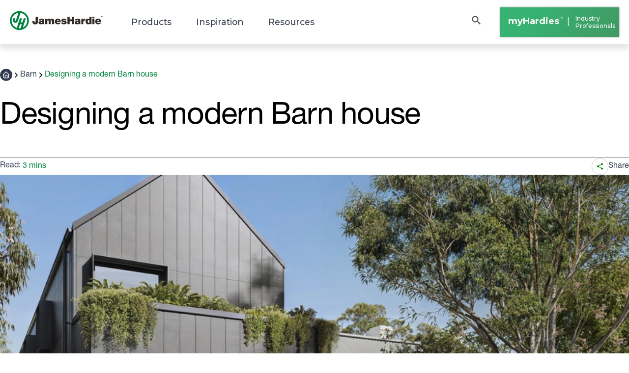

--- FILE ---
content_type: text/html; charset=utf-8
request_url: https://www.jameshardie.com.au/blog/designing-a-modern-barn-house
body_size: 47841
content:
<!DOCTYPE html><html lang="en" data-critters-container><head><meta charset="utf-8" data-next-head><meta name="viewport" content="width=device-width" data-next-head><title data-next-head>Modern Barn house: how to achieve this architectural style</title><meta name="description" content="Modern Barn house style is perfectly suited to the Australian climate. Discover the key design features of Barn style and how to design your own" data-next-head><meta name="facebook-domain-verification" content="dgpteomkl545c3coqxogin0giz0j0j" data-next-head><meta name="meta-image" content="https://images.ctfassets.net/rg5y8r6t6cjr/5tLMGutPNA2HOAeyR6s1c7/b994df21f3e8863bb4c78a85a5449672/oblique-cladding-exterior-barn-r.webp" data-next-head><meta itemprop="name" content="Modern Barn house: how to achieve this architectural style" data-next-head><meta itemprop="description" content="Modern Barn house style is perfectly suited to the Australian climate. Discover the key design features of Barn style and how to design your own" data-next-head><meta itemprop="image" content="https://images.ctfassets.net/rg5y8r6t6cjr/5tLMGutPNA2HOAeyR6s1c7/b994df21f3e8863bb4c78a85a5449672/oblique-cladding-exterior-barn-r.webp" data-next-head><meta property="og:type" content="website" data-next-head><meta property="og:image" content="https://images.ctfassets.net/rg5y8r6t6cjr/5tLMGutPNA2HOAeyR6s1c7/b994df21f3e8863bb4c78a85a5449672/oblique-cladding-exterior-barn-r.webp" data-next-head><meta property="og:image:alt" content="James Hardie" data-next-head><meta property="og:image:width" content="300" data-next-head><meta property="og:image:height" content="300" data-next-head><meta property="og:locale" content="en_IN" data-next-head><meta property="og:site_name" content="James Hardie" data-next-head><meta property="og:url" data-next-head><meta property="og:title" content="Modern Barn house: how to achieve this architectural style" data-next-head><meta property="og:description" content="Modern Barn house style is perfectly suited to the Australian climate. Discover the key design features of Barn style and how to design your own" data-next-head><meta property="og:type" content="website" data-next-head><meta property="og:image:type" content="image/png" data-next-head><meta name="twitter:card" content="summary_large_image" data-next-head><meta name="twitter:url" data-next-head><meta name="twitter:title" content="Modern Barn house: how to achieve this architectural style" data-next-head><meta name="twitter:description" content="Modern Barn house style is perfectly suited to the Australian climate. Discover the key design features of Barn style and how to design your own" data-next-head><meta name="twitter:image" content="https://images.ctfassets.net/rg5y8r6t6cjr/5tLMGutPNA2HOAeyR6s1c7/b994df21f3e8863bb4c78a85a5449672/oblique-cladding-exterior-barn-r.webp" data-next-head><link itemprop="thumbnailUrl" href="https://images.ctfassets.net/rg5y8r6t6cjr/5tLMGutPNA2HOAeyR6s1c7/b994df21f3e8863bb4c78a85a5449672/oblique-cladding-exterior-barn-r.webp" data-next-head><link rel="apple-touch-icon" href="https://images.ctfassets.net/rg5y8r6t6cjr/65p3grM6Z5juNE4Ig9riHK/292d224913d5ed8529cfa0b0f7c94423/JamesHardie-bug-logo-w-space-RGB.png" data-next-head><script type="application/ld+json" data-next-head>{"@context":"https://schema.org","@type":"WebPage","name":"James Hardie designing-a-modern-barn-house","description":"Modern Barn house style is perfectly suited to the Australian climate. Discover the key design features of Barn style and how to design your own"}</script><script type="application/ld+json" data-next-head>{"@context":"https://schema.org","@type":"Organization","name":"James Hardie","email":"info@jameshardie.com.au","url":"https://www.jameshardie.com.au","logo":"https://images.ctfassets.net/rg5y8r6t6cjr/1YH8fcqWQHP9jnqBAnDbqm/21cbdb1a6782ee18863017f70231c35a/jhlogo.svg","areaServed":"AU","address":{"@type":"PostalAddress","streetAddress":"10 Colquhoun Street, Rosehill NSW 2142","addressLocality":"NSW","addressRegion":"AU","postalCode":"2142","addressCountry":"AU"},"contactPoint":{"@type":"ContactPoint","telephone":"13 11 03","contactType":"customer service","contactOption":"TollFree","areaServed":"AU","description":"James Hardie range of exterior cladding solutions provides endless design possibilities."},"sameAs":["https://www.pinterest.com/jameshardieaus/","https://www.instagram.com/jameshardieau/","https://www.youtube.com/channel/UCSHcNJZBJxbSxdXtDjlFDaw","https://www.linkedin.com/company/james-hardie-australia/"]}</script><script type="application/ld+json" data-next-head>{"@context":"https://schema.org","@type":"BreadcrumbList","itemListElement":[{"@type":"ListItem","position":1,"name":"Home","item":"https://www.jameshardie.com.au"},{"@type":"ListItem","position":2,"name":"Blog","item":"https://www.jameshardie.com.au/blog"}]}</script><meta charset="utf-8"><link rel="preconnect" href="http://images.ctfassets.net/"><link rel="preconnect" href="https://static-content-prod.jameshardie-digital.com.au"><link rel="preconnect" href="https://fonts.googleapis.com"><link rel="preconnect" href="https://fonts.gstatic.com" crossorigin="true"><link rel="stylesheet" href="https://fonts.googleapis.com/css?family=Montserrat:400,400i,500,600,700,700i&amp;display=swap"><link rel="stylesheet" href="https://fonts.googleapis.com/css2?family=Roboto:wght@300;400;500;600;700&amp;display=swap"><meta name="theme-color"><link href="/favicon.ico" rel="shortcut icon" type="image/x-icon"><link rel="preload" href="/fonts/Casual-Delight.ttf" as="font" type="font/ttf" crossorigin><link rel="preload" href="/fonts/HelveticaNeue-Medium.otf" as="font" type="font/otf" crossorigin><link rel="preload" href="/fonts/HelveticaNeueLight.ttf" as="font" type="font/ttf" crossorigin><link rel="preload" href="/fonts/new/HelveticaNeueLTStd-Lt.otf" as="font" type="font/otf" crossorigin><link rel="preload" href="/fonts/new/HelveticaNeueLTStd-Md.otf" as="font" type="font/otf" crossorigin><link rel="preload" href="/fonts/new/HelveticaNeueLTStd-Roman.otf" as="font" type="font/otf" crossorigin><style>@font-face {
                font-display: swap;
                font-family:CasualDe; 
                src: url(/fonts/Casual-Delight.ttf)
              }
              
              @font-face {
                font-display: swap;
                font-family:HelveticaNeueMedium; 
                src: url(/fonts/HelveticaNeue-Medium.otf)
              }
              
              @font-face {
                font-display: swap;
                font-family:HelveticaNeueLight; 
                src: url(/fonts/HelveticaNeueLight.ttf)
              }

              @font-face {
                font-family:HelveticaNeueLT; 
                src: url(/fonts/new/HelveticaNeueLTStd-Lt.otf);
                font-weight: 300; 
                font-display: swap;
                font-style: normal;
              }

               @font-face {
                font-family:HelveticaNeueLT; 
                src: url(/fonts/new/HelveticaNeueLTStd-Roman.otf);
                font-weight: 400;
                font-display: swap;
                font-style: normal;
              }
               @font-face {
                font-family:HelveticaNeueLT; 
                src: url(/fonts/new/HelveticaNeueLTStd-Roman.otf);
                font-weight: 500;
                font-display: swap;
                font-style: normal;
              }

               @font-face {
                font-family:HelveticaNeueLT; 
                src: url(/fonts/new/HelveticaNeueLTStd-Md.otf);
                font-weight: 600; 
                font-display: swap;
                font-style: normal;
              }
              </style><script defer nomodule src="/_next/static/chunks/polyfills-42372ed130431b0a.js"></script><script type="text/javascript" src="/api/mapProxy" defer data-nscript="beforeInteractive"></script><script defer src="/_next/static/chunks/7e42aecb-459d4c3140b348fd.js"></script><script defer src="/_next/static/chunks/9f825079-2c66b6253e018800.js"></script><script defer src="/_next/static/chunks/50906823-d17127ae94310a5d.js"></script><script defer src="/_next/static/chunks/a5475e61.ccd498f0f26633e8.js"></script><script defer src="/_next/static/chunks/5345edc0.932f258cdf17b027.js"></script><script defer src="/_next/static/chunks/d63eeaec.72b45e2bccda3a63.js"></script><script defer src="/_next/static/chunks/74614-2622ba4767c2481f.js"></script><script defer src="/_next/static/chunks/54587-7b4c7558f683108b.js"></script><script defer src="/_next/static/chunks/69276-e551dbd04a70031b.js"></script><script defer src="/_next/static/chunks/31736-a2f8ad3c2682095e.js"></script><script defer src="/_next/static/chunks/91040-e5ac4798234bae72.js"></script><script defer src="/_next/static/chunks/91463.bd08f8cbc9afc529.js"></script><script defer src="/_next/static/chunks/76064.5bcc08087b16aa0a.js"></script><script defer src="/_next/static/chunks/88620-cd2fe9200ccf2688.js"></script><script defer src="/_next/static/chunks/36045.bf44bdf87805b691.js"></script><script defer src="/_next/static/chunks/ebc7f588-ff6c444af59bddb7.js"></script><script defer src="/_next/static/chunks/01fdda4b-3af68a31fb066e31.js"></script><script defer src="/_next/static/chunks/31339-71d1bb1381b99c1b.js"></script><script defer src="/_next/static/chunks/14975.c83efd067ff0c268.js"></script><script defer src="/_next/static/chunks/72122-b3e5b5b8cbb37ea0.js"></script><script defer src="/_next/static/chunks/64833-42475552685d6d1b.js"></script><script defer src="/_next/static/chunks/16636.71928113fe31a7ae.js"></script><script defer src="/_next/static/chunks/83444b60-ce883303daa16498.js"></script><script defer src="/_next/static/chunks/57866-328fe3466499bf4a.js"></script><script defer src="/_next/static/chunks/39091-35448b130ab9258e.js"></script><script defer src="/_next/static/chunks/14672-ebb88cd719a70c88.js"></script><script defer src="/_next/static/chunks/2305.22805829b75c43e3.js"></script><script defer src="/_next/static/chunks/8635.490551f816c458b2.js"></script><script defer src="/_next/static/chunks/75630-b2edc782c1643cd7.js"></script><script defer src="/_next/static/chunks/77429.d974c85e4b02bc6f.js"></script><script defer src="/_next/static/chunks/11242.25ce1e7e41bde08c.js"></script><script defer src="/_next/static/chunks/38081.06834facdf795d8e.js"></script><script src="/_next/static/chunks/webpack-8a61c6344e9e9c8e.js" defer></script><script src="/_next/static/chunks/framework-10abeef99e948859.js" defer></script><script src="/_next/static/chunks/main-46fe04aecedec03a.js" defer></script><script src="/_next/static/chunks/pages/_app-89839836302f034d.js" defer></script><script src="/_next/static/chunks/pages/blog/%5Bslug%5D-1612f015be8504c6.js" defer></script><script src="/_next/static/D_oJSG0TelEtH02n8HFhu/_buildManifest.js" defer></script><script src="/_next/static/D_oJSG0TelEtH02n8HFhu/_ssgManifest.js" defer></script><style>body,html{padding:0;margin:0;scroll-behavior:smooth;scroll-padding-top:110px;font-family:-apple-system,BlinkMacSystemFont,Segoe UI,Roboto,Oxygen,Ubuntu,Cantarell,Fira Sans,Droid Sans,Helvetica Neue,sans-serif}a{color:inherit;text-decoration:none}*{box-sizing:border-box}.no-scrollbar::-webkit-scrollbar{display:none}.no-scrollbar{-ms-overflow-style:none;scrollbar-width:none}@media only screen and (min-width:0){html{font-size:16px!important}}@media only screen and (min-width:992px){html{font-size:16px!important}}@media only screen and (min-width:1200px){html{font-size:16px!important}}</style><link rel="stylesheet" href="/_next/static/css/01d2fdfa247dd70a.css" data-n-g media="print" onload="this.media='all'"><noscript><link rel="stylesheet" href="/_next/static/css/01d2fdfa247dd70a.css" data-n-g media="print" onload="this.media='all'"></noscript><link rel="stylesheet" href="/_next/static/css/4006bb50dfe880de.css" media="print" onload="this.media='all'"><noscript><link rel="stylesheet" href="/_next/static/css/4006bb50dfe880de.css" media="print" onload="this.media='all'"></noscript><noscript data-n-css></noscript><style data-emotion="css-global xlob10">html{-webkit-font-smoothing:antialiased;-moz-osx-font-smoothing:grayscale;box-sizing:border-box;-webkit-text-size-adjust:100%;}*,*::before,*::after{box-sizing:inherit;}strong,b{font-weight:700;}body{margin:0;color:#4d4d4d;font-family:"Helvetica Neue",Arial!important;font-style:normal;font-weight:400;font-size:1.125rem!important;line-height:1.5;background-color:#fff;}@media (max-width:599.95px){body{font-size:1rem!important;}}@media print{body{background-color:#fff;}}body::backdrop{background-color:#fff;}</style><style data-emotion="css 1tznivw 1kzq5ms tzs92q 1ysyi29 1ra5j0m 153skjh 1929h76 3blr93 2zzhn5 1q5ftsl 7i5mw 5eqyno 158bbqz i3ns56 1aegu02 4wm3w9 jhil1c b3tu6c ft1vz9 19r3ywd eoqsfc 1y7u1oh zm3qx2 ldnzdi 1wpzxle 8nlc58 18av1ik eg6yr7 j0z1lr 6d4d9m pef0go 1f5n1x6 kqvkc7 1vly0db mx6w9r y9iqzm dc98l2 14so8la 3qgk4e 15cwdjy g5i8yb asbdfk kvqycw 1288ldi 125finp 1g6slgp jir9lr 1qkt16r 7wr67h 1d3w5wq 1xwsufn 1g6efo7 18jndm3 1s6pwj2 1cdfdns 1x7zv3f 1cszwze 15zj6dk ci8v68 1lxptzl 1wf5qf9 1vua7ww vr59zf 16xz2u3 4l3114 1n04k41 mkus2i">.css-1tznivw{width:100%;position:fixed;top:0;left:0;z-index:20;background-color:#FFFFFF;box-shadow:0px 10px 10px 0px rgba(0, 0, 0, 0.1);}.css-1kzq5ms{height:100%;width:100%;}.css-tzs92q{box-sizing:border-box;display:-webkit-box;display:-webkit-flex;display:-ms-flexbox;display:flex;-webkit-box-flex-wrap:wrap;-webkit-flex-wrap:wrap;-ms-flex-wrap:wrap;flex-wrap:wrap;width:100%;-webkit-flex-direction:row;-ms-flex-direction:row;flex-direction:row;-webkit-box-pack:center;-ms-flex-pack:center;-webkit-justify-content:center;justify-content:center;-webkit-align-items:center;-webkit-box-align:center;-ms-flex-align:center;align-items:center;}.css-1ysyi29{box-sizing:border-box;display:-webkit-box;display:-webkit-flex;display:-ms-flexbox;display:flex;-webkit-box-flex-wrap:wrap;-webkit-flex-wrap:wrap;-ms-flex-wrap:wrap;flex-wrap:wrap;width:100%;margin:0;-webkit-flex-direction:row;-ms-flex-direction:row;flex-direction:row;-webkit-flex-basis:100%;-ms-flex-preferred-size:100%;flex-basis:100%;-webkit-box-flex:0;-webkit-flex-grow:0;-ms-flex-positive:0;flex-grow:0;max-width:100%;-webkit-box-pack:start;-ms-flex-pack:start;-webkit-justify-content:flex-start;justify-content:flex-start;height:60px;background-color:#FFFFFF;}@media (min-width:391px){.css-1ysyi29{-webkit-flex-basis:100%;-ms-flex-preferred-size:100%;flex-basis:100%;-webkit-box-flex:0;-webkit-flex-grow:0;-ms-flex-positive:0;flex-grow:0;max-width:100%;}}@media (min-width:600px){.css-1ysyi29{-webkit-flex-basis:100%;-ms-flex-preferred-size:100%;flex-basis:100%;-webkit-box-flex:0;-webkit-flex-grow:0;-ms-flex-positive:0;flex-grow:0;max-width:100%;}}@media (min-width:960px){.css-1ysyi29{-webkit-flex-basis:100%;-ms-flex-preferred-size:100%;flex-basis:100%;-webkit-box-flex:0;-webkit-flex-grow:0;-ms-flex-positive:0;flex-grow:0;max-width:100%;}}@media (min-width:1280px){.css-1ysyi29{-webkit-flex-basis:100%;-ms-flex-preferred-size:100%;flex-basis:100%;-webkit-box-flex:0;-webkit-flex-grow:0;-ms-flex-positive:0;flex-grow:0;max-width:100%;}}@media (min-width:1920px){.css-1ysyi29{-webkit-flex-basis:83.333333%;-ms-flex-preferred-size:83.333333%;flex-basis:83.333333%;-webkit-box-flex:0;-webkit-flex-grow:0;-ms-flex-positive:0;flex-grow:0;max-width:83.333333%;}}@media (min-width:600px){.css-1ysyi29{height:90px;padding:0 20px;}}.css-1ra5j0m{box-sizing:border-box;margin:0;-webkit-flex-direction:row;-ms-flex-direction:row;flex-direction:row;display:-webkit-box;display:-webkit-flex;display:-ms-flexbox;display:flex;-webkit-align-items:center;-webkit-box-align:center;-ms-flex-align:center;align-items:center;}@media (min-width:1280px){.css-1ra5j0m{-webkit-flex-basis:16.666667%;-ms-flex-preferred-size:16.666667%;flex-basis:16.666667%;-webkit-box-flex:0;-webkit-flex-grow:0;-ms-flex-positive:0;flex-grow:0;max-width:16.666667%;}}@media (min-width:1920px){.css-1ra5j0m{-webkit-flex-basis:16.666667%;-ms-flex-preferred-size:16.666667%;flex-basis:16.666667%;-webkit-box-flex:0;-webkit-flex-grow:0;-ms-flex-positive:0;flex-grow:0;max-width:16.666667%;}}.css-153skjh{padding:15px 24px 24px 24px;display:inline-block;cursor:pointer;transition-property:opacity,filter;transition-duration:0.15s;transition-timing-function:linear;font-family:"Montserrat",Arial!important;color:inherit;text-transform:none;background-color:transparent;border:0;margin:0;overflow:visible;}.css-153skjh:focus{outline:none;background-color:white!important;}@media (min-width:1280px){.css-153skjh{display:none;}}.css-153skjh span{width:18px;height:24px;display:inline-block;position:relative;}.css-153skjh span span{display:block;top:8px;margin-top:0;width:18px;height:2px;position:absolute;transition-property:transform;transition-duration:0.15s;transition-timing-function:ease;background-color:#343B4E;-webkit-transform:none;-moz-transform:none;-ms-transform:none;transform:none;}.css-153skjh span span:before{content:'';display:block;width:18px;height:2px;background-color:#343B4E;position:absolute;transition-property:transform,opacity;transition-duration:0.15s;transition-timing-function:ease;top:7px;-webkit-transform:none;-moz-transform:none;-ms-transform:none;transform:none;opacity:1;font-family:"Montserrat",Arial!important;}.css-153skjh span span:after{content:'';display:block;width:18px;height:2px;background-color:#343B4E;position:absolute;transition-property:transform;transition-duration:0.15s;transition-timing-function:ease;top:14px;}.css-153skjh span>.open>span>span{-webkit-transform:translate3d(0, 6px, 0) rotate(45deg);-moz-transform:translate3d(0, 6px, 0) rotate(45deg);-ms-transform:translate3d(0, 6px, 0) rotate(45deg);transform:translate3d(0, 6px, 0) rotate(45deg);}.css-153skjh span>.open>span>span:before{opacity:0;}.css-153skjh span>.open>span>span:after{-webkit-transform:translate3d(0, -14px, 0) rotate(-90deg);-moz-transform:translate3d(0, -14px, 0) rotate(-90deg);-ms-transform:translate3d(0, -14px, 0) rotate(-90deg);transform:translate3d(0, -14px, 0) rotate(-90deg);}.css-153skjh>.open{background:green;}.css-1929h76{cursor:pointer;display:none;position:relative;top:1px;}@media (min-width:1280px){.css-1929h76{display:inline-block;}}.css-1929h76 svg{width:190px;}.css-3blr93{box-sizing:border-box;margin:0;-webkit-flex-direction:row;-ms-flex-direction:row;flex-direction:row;display:-webkit-box;display:-webkit-flex;display:-ms-flexbox;display:flex;-webkit-align-items:center;-webkit-box-align:center;-ms-flex-align:center;align-items:center;}.css-2zzhn5{display:none;font-family:"Montserrat",Arial!important;}@media (min-width:1280px){.css-2zzhn5{display:-webkit-box;display:-webkit-flex;display:-ms-flexbox;display:flex;-webkit-align-items:center;-webkit-box-align:center;-ms-flex-align:center;align-items:center;height:90px;padding-left:40px;}}@media (min-width:1920px){.css-2zzhn5{padding-left:0px;}}.css-1q5ftsl{position:relative;color:#343B4E;padding:10px 0;background-color:#FFFFFF;cursor:pointer;height:100%;display:-webkit-box;display:-webkit-flex;display:-ms-flexbox;display:flex;-webkit-align-items:center;-webkit-box-align:center;-ms-flex-align:center;align-items:center;font-family:"Montserrat",Arial!important;margin-right:50px;font-weight:500;font-size:1.1rem;}.css-1q5ftsl:last-child{margin-right:0;}.css-1q5ftsl .mega-menu{top:-700px;opacity:0;}.css-1q5ftsl:hover .mega-menu{-webkit-transform:translateY(790px);-moz-transform:translateY(790px);-ms-transform:translateY(790px);transform:translateY(790px);opacity:1;}.css-1q5ftsl:hover>span{color:#00833E;}.css-1q5ftsl:after{content:'';position:absolute;bottom:0;left:0;background-color:#00833E;height:4px;width:100%;-webkit-transition:-webkit-transform 0.1s ease-in;transition:transform 0.1s ease-in;-webkit-transform:scaleX(0);-moz-transform:scaleX(0);-ms-transform:scaleX(0);transform:scaleX(0);}.css-1q5ftsl:hover:after{-webkit-transform:scaleX(1);-moz-transform:scaleX(1);-ms-transform:scaleX(1);transform:scaleX(1);}.css-1q5ftsl:hover .sub-menu{-webkit-transform:translateY(540px);-moz-transform:translateY(540px);-ms-transform:translateY(540px);transform:translateY(540px);opacity:1;}.css-7i5mw{z-index:-1;position:fixed;left:0;width:100%;background-color:#FFFFFF;color:#000000;border-top:1px solid #E6E8EC;-webkit-transition:all 0.3s linear;transition:all 0.3s linear;padding:50px 0;box-shadow:0px 10px 10px 0px rgba(0, 0, 0, 0.1);}.css-7i5mw>div>div{-webkit-box-flex-wrap:nowrap;-webkit-flex-wrap:nowrap;-ms-flex-wrap:nowrap;flex-wrap:nowrap;}.css-5eqyno{box-sizing:border-box;display:-webkit-box;display:-webkit-flex;display:-ms-flexbox;display:flex;-webkit-box-flex-wrap:wrap;-webkit-flex-wrap:wrap;-ms-flex-wrap:wrap;flex-wrap:wrap;width:100%;-webkit-flex-direction:row;-ms-flex-direction:row;flex-direction:row;-webkit-box-pack:center;-ms-flex-pack:center;-webkit-justify-content:center;justify-content:center;-webkit-align-items:center;-webkit-box-align:center;-ms-flex-align:center;align-items:center;-webkit-flex-direction:column;-ms-flex-direction:column;flex-direction:column;}.css-158bbqz{box-sizing:border-box;display:-webkit-box;display:-webkit-flex;display:-ms-flexbox;display:flex;-webkit-box-flex-wrap:wrap;-webkit-flex-wrap:wrap;-ms-flex-wrap:wrap;flex-wrap:wrap;width:100%;margin:0;-webkit-flex-direction:row;-ms-flex-direction:row;flex-direction:row;-webkit-flex-basis:83.333333%;-ms-flex-preferred-size:83.333333%;flex-basis:83.333333%;-webkit-box-flex:0;-webkit-flex-grow:0;-ms-flex-positive:0;flex-grow:0;max-width:83.333333%;margin:0 auto;}@media (min-width:391px){.css-158bbqz{-webkit-flex-basis:83.333333%;-ms-flex-preferred-size:83.333333%;flex-basis:83.333333%;-webkit-box-flex:0;-webkit-flex-grow:0;-ms-flex-positive:0;flex-grow:0;max-width:83.333333%;}}@media (min-width:600px){.css-158bbqz{-webkit-flex-basis:83.333333%;-ms-flex-preferred-size:83.333333%;flex-basis:83.333333%;-webkit-box-flex:0;-webkit-flex-grow:0;-ms-flex-positive:0;flex-grow:0;max-width:83.333333%;}}@media (min-width:960px){.css-158bbqz{-webkit-flex-basis:91.666667%;-ms-flex-preferred-size:91.666667%;flex-basis:91.666667%;-webkit-box-flex:0;-webkit-flex-grow:0;-ms-flex-positive:0;flex-grow:0;max-width:91.666667%;}}@media (min-width:1280px){.css-158bbqz{-webkit-flex-basis:91.666667%;-ms-flex-preferred-size:91.666667%;flex-basis:91.666667%;-webkit-box-flex:0;-webkit-flex-grow:0;-ms-flex-positive:0;flex-grow:0;max-width:91.666667%;}}@media (min-width:1920px){.css-158bbqz{-webkit-flex-basis:62.5%;-ms-flex-preferred-size:62.5%;flex-basis:62.5%;-webkit-box-flex:0;-webkit-flex-grow:0;-ms-flex-positive:0;flex-grow:0;max-width:62.5%;}}.css-i3ns56{position:absolute;left:50%;margin-left:-70px;}.css-i3ns56>svg{width:140px;}@media (min-width:600px){.css-i3ns56{margin-left:-95px;}.css-i3ns56>svg{width:190px;}}@media (min-width:1280px){.css-i3ns56{display:none;}}.css-1aegu02{box-sizing:border-box;-webkit-flex-direction:row;-ms-flex-direction:row;flex-direction:row;display:-webkit-box;display:-webkit-flex;display:-ms-flexbox;display:flex;-webkit-box-pack:end;-ms-flex-pack:end;-webkit-justify-content:flex-end;justify-content:flex-end;-webkit-align-items:center;-webkit-box-align:center;-ms-flex-align:center;align-items:center;-webkit-flex:1;-ms-flex:1;flex:1;}.css-4wm3w9{box-sizing:border-box;-webkit-flex-direction:row;-ms-flex-direction:row;flex-direction:row;}@media (min-width:0px){.css-4wm3w9{display:none;}}@media (min-width:600px){.css-4wm3w9{display:block;}}.css-jhil1c{display:-webkit-inline-box;display:-webkit-inline-flex;display:-ms-inline-flexbox;display:inline-flex;-webkit-align-items:center;-webkit-box-align:center;-ms-flex-align:center;align-items:center;-webkit-box-pack:center;-ms-flex-pack:center;-webkit-justify-content:center;justify-content:center;position:relative;box-sizing:border-box;-webkit-tap-highlight-color:transparent;background-color:transparent;outline:0;border:0;margin:0;border-radius:0;padding:0;cursor:pointer;-webkit-user-select:none;-moz-user-select:none;-ms-user-select:none;user-select:none;vertical-align:middle;-moz-appearance:none;-webkit-appearance:none;-webkit-text-decoration:none;text-decoration:none;color:inherit;text-align:center;-webkit-flex:0 0 auto;-ms-flex:0 0 auto;flex:0 0 auto;font-size:1.7142857142857142rem;padding:8px;border-radius:50%;overflow:visible;color:rgba(0, 0, 0, 0.54);-webkit-transition:background-color 150ms cubic-bezier(0.4, 0, 0.2, 1) 0ms;transition:background-color 150ms cubic-bezier(0.4, 0, 0.2, 1) 0ms;color:#46A069;display:-webkit-box;display:-webkit-flex;display:-ms-flexbox;display:flex;-webkit-align-items:center;-webkit-box-align:center;-ms-flex-align:center;align-items:center;color:#4D4D4D;font-size:1.125rem;font-family:"Montserrat",Arial!important;padding-bottom:15px;padding-right:22px;}.css-jhil1c::-moz-focus-inner{border-style:none;}.css-jhil1c.Mui-disabled{pointer-events:none;cursor:default;}@media print{.css-jhil1c{-webkit-print-color-adjust:exact;color-adjust:exact;}}.css-jhil1c.Mui-disabled{background-color:transparent;color:rgba(0, 0, 0, 0.26);}.css-jhil1c:hover{border-radius:0;background:none;}@media (min-width:1280px){.css-jhil1c{padding-right:25px;}}.css-b3tu6c{-webkit-user-select:none;-moz-user-select:none;-ms-user-select:none;user-select:none;width:1em;height:1em;display:inline-block;fill:currentColor;-webkit-flex-shrink:0;-ms-flex-negative:0;flex-shrink:0;-webkit-transition:fill 200ms cubic-bezier(0.4, 0, 0.2, 1) 0ms;transition:fill 200ms cubic-bezier(0.4, 0, 0.2, 1) 0ms;font-size:1.7142857142857142rem;}@media (min-width:1280px){.css-b3tu6c{margin-right:10px;-webkit-transform:scale(0.9);-moz-transform:scale(0.9);-ms-transform:scale(0.9);transform:scale(0.9);}}@media (max-width:-0.05px){.css-b3tu6c{-webkit-transform:scale(1.2);-moz-transform:scale(1.2);-ms-transform:scale(1.2);transform:scale(1.2);}}.css-ft1vz9{display:none;font-family:"Montserrat",Arial!important;}@media (min-width: 1440px){.css-ft1vz9{display:inline;}}.css-19r3ywd{padding:15px 16px;background:linear-gradient(305.97deg, #419963 2.9%, #36b271 73.89%);box-shadow:0px 0px 4px rgba(52, 59, 78, 0.5),0px 0px 2px rgba(0, 0, 0, 0.12);border-radius:0;display:none;font-family:"Montserrat",Arial;-webkit-transition:background 250ms cubic-bezier(0.4, 0, 0.2, 1);transition:background 250ms cubic-bezier(0.4, 0, 0.2, 1);}@media (min-width:1280px){.css-19r3ywd{display:inline-block;}}.css-19r3ywd:hover{background:linear-gradient(305.97deg, #00833e 2.9%, #00833e 73.89%);}.css-19r3ywd:hover span{color:#FFFFFF;}.css-19r3ywd:hover div{color:#FFFFFF;}.css-eoqsfc{color:#FFFFFF;text-transform:none;font-weight:bold;font-size:1rem;line-height:1.375rem;}@media (min-width:1280px){.css-eoqsfc{font-size:1.125rem;}}.css-1y7u1oh{color:#FFFFFF;font-weight:500;font-size:0.25rem;line-height:0.6rem;vertical-align:text-top;padding-right:9px;}@media (min-width:1280px){.css-1y7u1oh{font-size:0.3125rem;}}.css-zm3qx2{color:#FFFFFF;}.css-ldnzdi{color:#FFFFFF;text-transform:none;font-weight:500;font-size:0.7rem;line-height:0.9375rem;float:right;max-width:80px;text-align:left;padding-left:12px;}@media (min-width:1280px){.css-ldnzdi{font-size:0.75rem;max-width:85px;}}.css-1wpzxle{box-sizing:border-box;display:-webkit-box;display:-webkit-flex;display:-ms-flexbox;display:flex;-webkit-box-flex-wrap:wrap;-webkit-flex-wrap:wrap;-ms-flex-wrap:wrap;flex-wrap:wrap;width:100%;-webkit-flex-direction:row;-ms-flex-direction:row;flex-direction:row;width:100%;height:calc(100% - 60px);background-repeat:no-repeat;-webkit-background-size:cover;background-size:cover;display:-webkit-box;display:-webkit-flex;display:-ms-flexbox;display:flex;}@media (min-width:1280px){.css-1wpzxle{display:none;}}.css-8nlc58{box-sizing:border-box;display:-webkit-box;display:-webkit-flex;display:-ms-flexbox;display:flex;-webkit-box-flex-wrap:wrap;-webkit-flex-wrap:wrap;-ms-flex-wrap:wrap;flex-wrap:wrap;width:100%;margin:0;-webkit-flex-direction:row;-ms-flex-direction:row;flex-direction:row;-webkit-flex-basis:100%;-ms-flex-preferred-size:100%;flex-basis:100%;-webkit-box-flex:0;-webkit-flex-grow:0;-ms-flex-positive:0;flex-grow:0;max-width:100%;height:100%;}@media (min-width:391px){.css-8nlc58{-webkit-flex-basis:100%;-ms-flex-preferred-size:100%;flex-basis:100%;-webkit-box-flex:0;-webkit-flex-grow:0;-ms-flex-positive:0;flex-grow:0;max-width:100%;}}@media (min-width:600px){.css-8nlc58{-webkit-flex-basis:100%;-ms-flex-preferred-size:100%;flex-basis:100%;-webkit-box-flex:0;-webkit-flex-grow:0;-ms-flex-positive:0;flex-grow:0;max-width:100%;}}@media (min-width:960px){.css-8nlc58{-webkit-flex-basis:100%;-ms-flex-preferred-size:100%;flex-basis:100%;-webkit-box-flex:0;-webkit-flex-grow:0;-ms-flex-positive:0;flex-grow:0;max-width:100%;}}@media (min-width:1280px){.css-8nlc58{-webkit-flex-basis:100%;-ms-flex-preferred-size:100%;flex-basis:100%;-webkit-box-flex:0;-webkit-flex-grow:0;-ms-flex-positive:0;flex-grow:0;max-width:100%;}}@media (min-width:1920px){.css-8nlc58{-webkit-flex-basis:100%;-ms-flex-preferred-size:100%;flex-basis:100%;-webkit-box-flex:0;-webkit-flex-grow:0;-ms-flex-positive:0;flex-grow:0;max-width:100%;}}.css-18av1ik{box-sizing:border-box;margin:0;-webkit-flex-direction:row;-ms-flex-direction:row;flex-direction:row;-webkit-flex-basis:100%;-ms-flex-preferred-size:100%;flex-basis:100%;-webkit-box-flex:0;-webkit-flex-grow:0;-ms-flex-positive:0;flex-grow:0;max-width:100%;height:100%;position:absolute;width:100%;z-index:2;}@media (min-width:391px){.css-18av1ik{-webkit-flex-basis:100%;-ms-flex-preferred-size:100%;flex-basis:100%;-webkit-box-flex:0;-webkit-flex-grow:0;-ms-flex-positive:0;flex-grow:0;max-width:100%;}}@media (min-width:600px){.css-18av1ik{-webkit-flex-basis:100%;-ms-flex-preferred-size:100%;flex-basis:100%;-webkit-box-flex:0;-webkit-flex-grow:0;-ms-flex-positive:0;flex-grow:0;max-width:100%;}}@media (min-width:960px){.css-18av1ik{-webkit-flex-basis:100%;-ms-flex-preferred-size:100%;flex-basis:100%;-webkit-box-flex:0;-webkit-flex-grow:0;-ms-flex-positive:0;flex-grow:0;max-width:100%;}}@media (min-width:1280px){.css-18av1ik{-webkit-flex-basis:100%;-ms-flex-preferred-size:100%;flex-basis:100%;-webkit-box-flex:0;-webkit-flex-grow:0;-ms-flex-positive:0;flex-grow:0;max-width:100%;}}@media (min-width:1920px){.css-18av1ik{-webkit-flex-basis:100%;-ms-flex-preferred-size:100%;flex-basis:100%;-webkit-box-flex:0;-webkit-flex-grow:0;-ms-flex-positive:0;flex-grow:0;max-width:100%;}}.css-eg6yr7{width:100%;position:absolute;top:60px;background-color:#FFFFFF;}@media (min-width:600px){.css-eg6yr7{top:90px;}}.css-j0z1lr{color:#020202;font-family:HelveticaNeueLT,Roboto,Arial;-webkit-tap-highlight-color:transparent;}.css-j0z1lr span,.css-j0z1lr a,.css-j0z1lr b,.css-j0z1lr i,.css-j0z1lr em,.css-j0z1lr strong,.css-j0z1lr u,.css-j0z1lr label,.css-j0z1lr small,.css-j0z1lr sub,.css-j0z1lr sup,.css-j0z1lr code,.css-j0z1lr kbd,.css-j0z1lr time,.css-j0z1lr abbr{vertical-align:text-top;}.css-j0z1lr .container{max-width:1440px;margin-inline:auto;}.css-j0z1lr .mhf26Gutter{padding-inline:24px;}@media (max-width:959.95px){.css-j0z1lr .mhf26Gutter{padding-inline:16px;}}.css-j0z1lr .xl_paddingBottom{padding-bottom:100px;}@media (max-width:959.95px){.css-j0z1lr .xl_paddingBottom{padding-bottom:60px;}}.css-j0z1lr .xl_paddingTop{padding-top:100px;}@media (max-width:959.95px){.css-j0z1lr .xl_paddingTop{padding-top:60px;}}.css-j0z1lr .paddingBottom{padding-bottom:60px;}@media (max-width:959.95px){.css-j0z1lr .paddingBottom{padding-bottom:40px;}}.css-j0z1lr .paddingTop{padding-top:60px;}@media (max-width:959.95px){.css-j0z1lr .paddingTop{padding-top:40px;}}.css-j0z1lr .small_paddingTop{padding-top:25px;}@media (max-width:959.95px){.css-j0z1lr .small_paddingTop{padding-top:50px;}}.css-j0z1lr .small_paddingBottom{padding-bottom:25px;}@media (max-width:959.95px){.css-j0z1lr .small_paddingBottom{padding-bottom:50px;}}.css-j0z1lr .XL_paddingInline{padding-inline:8rem;}@media screen and (max-width: 1500px){.css-j0z1lr .XL_paddingInline{padding-inline:4rem;}}@media (max-width:959.95px){.css-j0z1lr .XL_paddingInline{padding-inline:0;}}.css-j0z1lr .paddingInline{padding-inline:4rem;}@media (max-width:1919.95px){.css-j0z1lr .paddingInline{padding-inline:2rem;}}@media (max-width:599.95px){.css-j0z1lr .paddingInline{padding-inline:1rem;}}.css-j0z1lr .paddingInlineNew{padding-inline:6.8125rem;}@media (max-width:1919.95px){.css-j0z1lr .paddingInlineNew{padding-inline:6.8125rem;}}@media (max-width:1279.95px){.css-j0z1lr .paddingInlineNew{padding-inline:4rem;}}@media (max-width:959.95px){.css-j0z1lr .paddingInlineNew{padding-inline:2rem;}}@media (max-width:599.95px){.css-j0z1lr .paddingInlineNew{padding-inline:1rem;}}.css-j0z1lr h1,.css-j0z1lr h2,.css-j0z1lr h3,.css-j0z1lr h4,.css-j0z1lr h5,.css-j0z1lr h6,.css-j0z1lr p{margin-block:0;}.css-j0z1lr ul,.css-j0z1lr ol{list-style:none;-webkit-padding-start:0;padding-inline-start:0;}.css-j0z1lr img{display:block;}.css-j0z1lr .xxl_heading{font-size:7.188rem;font-style:normal;font-weight:300;line-height:105px;letter-spacing:-3.45px;}@media screen and (max-width: 1300px){.css-j0z1lr .xxl_heading{font-size:5.313rem;line-height:80px;}}@media (max-width:959.95px){.css-j0z1lr .xxl_heading{font-size:3.75rem;line-height:55px;letter-spacing:-1.8px;}}.css-j0z1lr .xl_heading{font-size:5.625rem;font-style:normal;font-weight:300;line-height:81px;letter-spacing:-2.7px;}@media (max-width:959.95px){.css-j0z1lr .xl_heading{font-size:3.75rem;line-height:55px;letter-spacing:-1.8px;}}.css-j0z1lr .lg_heading{font-size:5.125rem;font-style:normal;font-weight:300;line-height:79px;letter-spacing:-2.46px;}@media (max-width:959.95px){.css-j0z1lr .lg_heading{font-size:3.25rem;line-height:45px;letter-spacing:-1.56px;}}.css-j0z1lr .md_heading{font-size:3.875rem;font-style:normal;font-weight:400;line-height:63px;letter-spacing:-1.24px;}@media (max-width:959.95px){.css-j0z1lr .md_heading{font-size:2rem;line-height:35px;letter-spacing:-0.64px;}}.css-j0z1lr .xmd_heading{font-size:2.313rem;font-style:normal;font-weight:400;line-height:37px;letter-spacing:-0.74px;}@media (max-width:959.95px){.css-j0z1lr .xmd_heading{font-size:2rem;line-height:35px;}}.css-j0z1lr .sm_heading{font-size:1.625rem;font-style:normal;font-weight:400;line-height:27px;letter-spacing:-0.52px;}@media (max-width:959.95px){.css-j0z1lr .sm_heading{font-size:1.25rem;line-height:22px;letter-spacing:-0.4px;}}.css-j0z1lr .xsm_heading{font-size:1.563rem;font-style:normal;font-weight:400;line-height:28px;letter-spacing:-0.48px;}@media (max-width:959.95px){.css-j0z1lr .xsm_heading{font-size:1.25rem;line-height:22px;letter-spacing:-0.4px;}}.css-j0z1lr .xsm_p{font-size:1.25rem;font-style:normal;line-height:1.2em;letter-spacing:-0.02em;}.css-j0z1lr .small_heading{font-size:1.25rem;font-style:normal;font-weight:400;line-height:22px;letter-spacing:-0.4px;}.css-j0z1lr .xs_heading{font-size:1rem;font-style:normal;font-weight:400;line-height:19px;letter-spacing:-0.32px;}.css-j0z1lr .xxss_heading{font-size:14px;font-style:normal;font-weight:400;line-height:19px;letter-spacing:-0.02em;}.css-j0z1lr .xxs_heading{font-size:12px;font-style:normal;font-weight:400;line-height:14px;letter-spacing:-0.24px;}.css-j0z1lr .xxsm_heading{font-size:14px;font-style:normal;font-weight:400;line-height:14px;letter-spacing:-0.02em;}.css-j0z1lr .see_more{font-size:20px;font-style:normal;font-weight:400;line-height:22px;letter-spacing:-0.4px;text-decoration-line:underline;text-underline-offset:2px;cursor:pointer;}.css-j0z1lr .button{font-size:1.5rem;font-style:normal;font-weight:400;line-height:1.8rem;letter-spacing:-0.02em;}@media (max-width:959.95px){.css-j0z1lr .button{font-size:1.25rem;line-height:1.375rem;}}.css-j0z1lr .buttonStyle{border:2px solid #00833E;padding:8px 24px;border-radius:50px;-webkit-transition:all 0.3s ease;transition:all 0.3s ease;}.css-j0z1lr .bannerBtn{font-size:16.216px;font-style:normal;font-weight:400;line-height:18.243px;letter-spacing:-0.324px;}.css-j0z1lr .votingBtn{font-size:10px;font-style:normal;font-weight:400;line-height:100%;letter-spacing:-0.2px;}@media (max-width:959.95px){.css-6d4d9m{padding-inline:0.8rem!important;}}@media (max-width:599.95px){.css-6d4d9m{padding-inline:0.4rem!important;}}.css-pef0go{width:100%;padding-top:50px!important;overflow-x:auto;font-size:16px;}.css-pef0go *{display:inline;vertical-align:middle!important;}.css-pef0go a{color:#343B4E;}.css-pef0go a:hover{-webkit-text-decoration:underline;text-decoration:underline;}.css-pef0go p{color:#00833E;}.css-pef0go svg{margin-inline:4px!important;}.css-1f5n1x6{width:25px;height:25px;border-radius:50%;overflow:hidden;display:inline-block;vertical-align:middle;cursor:pointer;}.css-1f5n1x6 img{width:25px!important;height:25px!important;object-fit:cover;background-color:#343B4E;border-radius:50%;padding:3px!important;}.css-kqvkc7{width:100%;margin:0 auto;}.css-1vly0db{padding-block:10px 20px;}.css-mx6w9r{height:10px;width:100%;border-bottom:2px solid #343b4e59;}.css-y9iqzm{display:-webkit-box;display:-webkit-flex;display:-ms-flexbox;display:flex;-webkit-box-pack:justify;-webkit-justify-content:space-between;justify-content:space-between;font-size:16px;color:#343B4E;line-height:19px;}@media (max-width:599.95px){.css-y9iqzm{-webkit-flex-direction:column;-ms-flex-direction:column;flex-direction:column;}}.css-dc98l2{padding-block:20px;display:-webkit-box;display:-webkit-flex;display:-ms-flexbox;display:flex;-webkit-box-flex-wrap:wrap;-webkit-flex-wrap:wrap;-ms-flex-wrap:wrap;flex-wrap:wrap;-webkit-align-items:center;-webkit-box-align:center;-ms-flex-align:center;align-items:center;gap:1rem;}.css-14so8la{color:#00833E;}.css-3qgk4e{display:-webkit-box;display:-webkit-flex;display:-ms-flexbox;display:flex;padding-block:20px;gap:5px;-webkit-align-items:center;-webkit-box-align:center;-ms-flex-align:center;align-items:center;position:relative;}@media (max-width:959.95px){.css-3qgk4e{padding-top:0;}}.css-15cwdjy{border:0.5px solid #343b4e40;border-radius:50%;padding:8px;background-color:transparent;display:-webkit-box;display:-webkit-flex;display:-ms-flexbox;display:flex;-webkit-align-items:center;-webkit-box-align:center;-ms-flex-align:center;align-items:center;-webkit-box-pack:center;-ms-flex-pack:center;-webkit-justify-content:center;justify-content:center;cursor:pointer;}.css-g5i8yb{position:relative;height:625px;width:100%;margin-bottom:18px;}@media (max-width:959.95px){.css-g5i8yb{height:300px;}}.css-g5i8yb img{object-fit:cover;}.css-asbdfk{display:-webkit-box;display:-webkit-flex;display:-ms-flexbox;display:flex;-webkit-box-flex-wrap:wrap;-webkit-flex-wrap:wrap;-ms-flex-wrap:wrap;flex-wrap:wrap;gap:1rem 4rem;margin-bottom:20px;}@media (max-width:959.95px){.css-asbdfk{gap:1rem 2rem;}}.css-asbdfk p{color:#343B4E;}.css-kvqycw{padding-bottom:15px;}.css-1288ldi{line-height:22px;font-weight:700;font-size:19px;padding-bottom:6px;color:#343B4E;}.css-125finp{display:-webkit-box;display:-webkit-flex;display:-ms-flexbox;display:flex;-webkit-box-flex-wrap:wrap;-webkit-flex-wrap:wrap;-ms-flex-wrap:wrap;flex-wrap:wrap;-webkit-column-gap:2rem;column-gap:2rem;row-gap:1rem;margin:10px 0px;}@media (max-width:959.95px){.css-125finp{-webkit-flex-direction:column;-ms-flex-direction:column;flex-direction:column;}}.css-1g6slgp{display:-webkit-box;display:-webkit-flex;display:-ms-flexbox;display:flex;-webkit-align-items:center;-webkit-box-align:center;-ms-flex-align:center;align-items:center;gap:5px;cursor:pointer;}.css-1g6slgp span{color:#343B4E;font-size:18px;line-height:22px;}.css-jir9lr{width:45px;height:45px;border-radius:50%;overflow:hidden;display:-webkit-box;display:-webkit-flex;display:-ms-flexbox;display:flex;-webkit-box-pack:center;-ms-flex-pack:center;-webkit-justify-content:center;justify-content:center;-webkit-align-items:center;-webkit-box-align:center;-ms-flex-align:center;align-items:center;}.css-1qkt16r{position:relative;height:100%;width:100%;}.css-7wr67h{height:10px;width:100%;border-bottom:2px solid #343b4e59;margin-top:20px;}.css-1d3w5wq{width:100%;}.css-1xwsufn{margin-inline:auto;padding-bottom:1rem;}@media (min-width:1920px){.css-1xwsufn{max-width:1280px;}}@media (max-width:1919.95px){.css-1xwsufn{max-width:1024px;}}@media (max-width:1279.95px){.css-1xwsufn{max-width:800px;}}.css-1g6efo7{font-family:Helvetica;}.css-1g6efo7 h1,.css-1g6efo7 h2,.css-1g6efo7 h3,.css-1g6efo7 h4,.css-1g6efo7 h5,.css-1g6efo7 a{color:#00833e;}.css-1g6efo7 h1,.css-1g6efo7 h2,.css-1g6efo7 h3,.css-1g6efo7 h4,.css-1g6efo7 h5,.css-1g6efo7 b{font-weight:400!important;padding-top:20px;padding-bottom:10px;}.css-1g6efo7 .test{display:-webkit-box;display:-webkit-flex;display:-ms-flexbox;display:flex;-webkit-align-items:center;-webkit-box-align:center;-ms-flex-align:center;align-items:center;-webkit-box-pack:center;-ms-flex-pack:center;-webkit-justify-content:center;justify-content:center;}.css-1g6efo7 a:hover{-webkit-text-decoration:underline;text-decoration:underline;}.css-1g6efo7 img{width:100%;object-fit:contain;max-height:700px;margin:15px 0;}.css-1g6efo7 h1{font-size:60px;line-height:63px;padding-top:24px;}@media (max-width:959.95px){.css-1g6efo7 h1{font-size:2rem;line-height:42px;letter-spacing:-0.64px;}}.css-1g6efo7 h2{font-size:56px;line-height:66px;padding-top:24px;}@media (max-width:959.95px){.css-1g6efo7 h2{font-size:28px;line-height:38px;letter-spacing:-0.64px;}}.css-1g6efo7 h3{font-size:52px;line-height:62px;}@media (max-width:959.95px){.css-1g6efo7 h3{font-size:24px;line-height:34px;letter-spacing:-0.64px;}}.css-1g6efo7 h3 span{color:#00833e;}.css-1g6efo7 h4{font-size:48px;line-height:58px;padding-top:10px;}@media (max-width:959.95px){.css-1g6efo7 h4{font-size:20px;line-height:30px;letter-spacing:-0.64px;}}.css-1g6efo7 h5{font-size:46px;line-height:47px;padding-bottom:20px;}@media (max-width:959.95px){.css-1g6efo7 h5{font-size:20px;line-height:23px;letter-spacing:-0.64px;}}.css-1g6efo7 p{padding:8px 0px;font-size:1rem;line-height:19px;}.css-1g6efo7 p strong{color:#00833E;}.css-1g6efo7 .iframe-wrapper{margin-inline:auto;padding-block:10px;max-width:539px;}@media (max-width:599.95px){.css-1g6efo7 .iframe-wrapper{width:100%;}}.css-1g6efo7 iframe{width:100%;border-radius:25px;overflow:hidden;max-height:271px;}.css-1g6efo7 .embedly-card iframe{max-height:600px;border-radius:0;}.css-1g6efo7 ol li{list-style:decimal!important;font-size:16px;line-height:23px;}.css-1g6efo7 ol,.css-1g6efo7 ul{margin-left:18px;}.css-1g6efo7 ul li{list-style:disc!important;font-size:16px;line-height:23px;}.css-1g6efo7 .two-images{display:grid;grid-template-columns:repeat(auto-fit, minmax(100px, 1fr));height:auto;gap:10px;}@media (max-width:599.95px){.css-1g6efo7 .two-images{grid-template-columns:1fr;}}.css-1g6efo7 .two-images img{width:100%;height:340px;object-fit:cover;}.css-1g6efo7 .multi-images{display:grid;grid-template-columns:repeat(auto-fit, minmax(100px, 2fr));height:auto;gap:10px;}@media (max-width:599.95px){.css-1g6efo7 .multi-images{grid-template-columns:repeat(2, 1fr);}}.css-1g6efo7 .multi-images img{width:100%;height:auto;object-fit:cover;}.css-1g6efo7 blockquote{border:1px;border-left:24px solid #00833e;padding:24px 30px;margin:28px 10px 30px 0;box-shadow:2px 3px 9.5px 0.5px rgba(32, 29, 29, 0.2),0px -1px 4px 0px rgba(32, 29, 29, 0.05);}.css-1g6efo7 blockquote p{font-size:18px;line-height:22px;}.css-18jndm3{margin-top:10px;}.css-18jndm3 a{color:#00833E;-webkit-text-decoration:underline;text-decoration:underline;text-underline-offset:2px;margin-left:5px;margin-bottom:6px;display:inline-block;vertical-align:baseline;}.css-18jndm3 a:hover{-webkit-text-decoration:none;text-decoration:none;}.css-18jndm3 span{vertical-align:baseline;}.css-1s6pwj2{color:black;margin-left:1px;}.css-1cdfdns{margin-top:2rem;display:grid;gap:1.5rem;grid-template-columns:repeat(1, 1fr);}@media (min-width: 768px){.css-1cdfdns{grid-template-columns:repeat(2, 1fr);}}@media (min-width: 1024px){.css-1cdfdns{grid-template-columns:repeat(3, 1fr);}}.css-1x7zv3f{width:100%;overflow:hidden;cursor:pointer;}.css-1cszwze{height:425px;width:100%;margin-bottom:10px;overflow:hidden;}@media (max-width:959.95px){.css-1cszwze{height:300px;}}.css-1cszwze img{object-fit:cover;width:100%;height:100%;-webkit-transition:-webkit-transform 0.5s;transition:transform 0.5s;}.css-1cszwze:hover img{-webkit-transform:scale(1.05);-moz-transform:scale(1.05);-ms-transform:scale(1.05);transform:scale(1.05);}.css-15zj6dk{height:130px;display:-webkit-box;display:-webkit-flex;display:-ms-flexbox;display:flex;-webkit-flex-direction:column;-ms-flex-direction:column;flex-direction:column;border-bottom:2.3px solid #000000;padding-block:0px;}@media (max-width:959.95px){.css-15zj6dk{padding-block:0px;}}@media (max-width:599.95px){.css-15zj6dk{height:auto;}}.css-ci8v68{width:100%;margin-bottom:20px!important;display:-webkit-box;-webkit-line-clamp:2;-webkit-box-orient:vertical;overflow:hidden;}.css-1lxptzl{display:-webkit-box;display:-webkit-flex;display:-ms-flexbox;display:flex;gap:0.8rem;margin-block:auto 24px;}.css-1lxptzl>span{white-space:nowrap;padding-top:8px;color:#00833e;}.css-1wf5qf9{color:inherit;padding:0.35rem 1.2rem;border-radius:9999px;background-color:#f7fffb;border:2px solid #00833e;font-family:Helvetica;cursor:pointer;}.css-1wf5qf9:hover{-webkit-text-decoration:underline;text-decoration:underline;}@media (max-width:959.95px){.css-1wf5qf9{max-width:220px;text-align:left;}}.css-1wf5qf9 span{overflow:hidden;display:-webkit-box;-webkit-box-orient:vertical;-webkit-line-clamp:1;}.css-1vua7ww{padding:0.75rem 2.4rem;border-radius:9999px;background-color:#ffffff;border:1px solid #00833e;color:#00833e;font-family:Helvetica;cursor:pointer;}.css-1vua7ww:hover{background-color:#00833e;color:#ffffff;}.css-vr59zf{display:grid;grid-template-columns:1fr 1fr;-webkit-align-items:center;-webkit-box-align:center;-ms-flex-align:center;align-items:center;gap:3rem;margin-bottom:24px;}@media (max-width:1279.95px){.css-vr59zf{grid-template-columns:1fr;}}.css-16xz2u3{display:grid;grid-template-columns:0.6fr 0.4fr;-webkit-align-items:center;-webkit-box-align:center;-ms-flex-align:center;align-items:center;gap:2rem;margin-top:24px;}@media (max-width:959.95px){.css-16xz2u3{grid-template-columns:1fr;}}.css-4l3114{justify-self:flex-end;}@media (max-width:959.95px){.css-4l3114{width:100%;}}.css-1n04k41{width:-webkit-fit-content;width:-moz-fit-content;width:fit-content;}@media (max-width:599.95px){.css-1n04k41{width:100%;}}.css-1n04k41 button,.css-1n04k41 a{font-family:inherit;display:block;cursor:pointer;border:2px solid #00833E;border-radius:50px;text-align:center;padding:6px 20px;-webkit-transition:all 0.3s ease-in-out;transition:all 0.3s ease-in-out;color:#00833E;background-color:transparent;outline:none;}.css-1n04k41 button:hover,.css-1n04k41 a:hover{background-color:#00833E;color:#FFFFFF;}@media (max-width:599.95px){.css-1n04k41 button,.css-1n04k41 a{width:100%;}}.css-1n04k41 button span{padding-top:0.24rem;}.css-mkus2i{-webkit-user-select:none;-moz-user-select:none;-ms-user-select:none;user-select:none;display:-webkit-inline-box;display:-webkit-inline-flex;display:-ms-inline-flexbox;display:inline-flex;-webkit-align-items:center;-webkit-box-align:center;-ms-flex-align:center;align-items:center;}</style></head><body><div id="__next"><div class="css-1tznivw e1ui5xxd19"><div class="css-1kzq5ms e1ui5xxd18"><div class="MuiGrid-root MuiGrid-container css-tzs92q"><div class="MuiGrid-root MuiGrid-container MuiGrid-item MuiGrid-grid-xs-12 MuiGrid-grid-sm-12 MuiGrid-grid-md-12 MuiGrid-grid-lg-12 MuiGrid-grid-xl-10 e1ui5xxd17 css-1ysyi29"><div class="MuiGrid-root MuiGrid-item MuiGrid-grid-lg-2 e1ui5xxd16 css-1ra5j0m"><button class="css-153skjh e1ui5xxd15" type="button" id="hambuger-menu"><span><span></span></span></button><div class="css-1929h76 e1ui5xxd14"><a href="/" title="home page"><svg xmlns="http://www.w3.org/2000/svg" width="285" height="58" viewBox="0 0 285 58"><g fill="none" fill-rule="evenodd"><g fill="#2D2A26" fill-rule="nonzero"><path d="M85.74 31.82c0 6.25-2.83 8.7-8.51 8.7-5.75 0-8.32-3.21-8.32-8.16v-1.9h6.29v1.3c0 1.75 0 3.37 1.87 3.37 1.81 0 1.68-2.19 1.68-3.21V17.3h6.99v14.52zM104.68 36.3c0 1.24.06 2.64.76 3.68h-6.42c-.16-.45-.25-1.11-.22-1.56h-.06c-1.33 1.52-3.27 1.97-5.3 1.97-3.18 0-5.81-1.53-5.81-4.99 0-5.21 6.1-5.02 9.31-5.62.86-.16 1.72-.41 1.72-1.46 0-1.11-1.05-1.52-2.06-1.52-1.94 0-2.32.98-2.35 1.68h-5.84c.19-4.64 4.57-5.4 8.48-5.4 7.88 0 7.81 3.27 7.81 6.45v6.77h-.02zm-6.04-3.72c-.76.38-1.62.6-2.48.79-1.4.32-2.13.67-2.13 1.78 0 .76.83 1.52 1.97 1.52 1.43 0 2.54-.86 2.64-2.57v-1.52zM107.98 23.5h6.07v2.19h.06c1.27-1.91 3.11-2.6 5.4-2.6 1.78 0 3.68.92 4.45 2.57.25-.19 1.52-2.57 5.62-2.57 4.22 0 5.65 2.92 5.65 5.59v11.31h-6.29v-8.92c0-1.56-.16-2.95-2.06-2.95-1.59 0-2.13 1.24-2.13 2.95v8.92h-6.29v-8.92c0-1.56-.16-2.95-2.06-2.95-1.59 0-2.13 1.24-2.13 2.95v8.92h-6.29V23.5zM143.49 33.15c.16 1.87 1.24 3.21 3.21 3.21 1.02 0 2.13-.38 2.64-1.17h5.87c-1.27 3.56-4.73 5.21-8.48 5.21-5.27 0-9.24-3.11-9.24-8.61 0-4.8 3.49-8.7 8.7-8.7 6.54 0 9.37 3.65 9.37 10.07h-12.07v-.01zm6.03-3.27c0-1.52-1.14-2.76-2.76-2.76-1.87 0-2.95.99-3.24 2.76h6zM167.31 28.29c-.03-.54-.32-.95-.73-1.24-.38-.32-.89-.48-1.4-.48-.89 0-1.9.19-1.9 1.27 0 .48.38.7.73.86 1.05.44 3.43.57 5.53 1.27 2.1.67 3.94 1.91 3.94 4.61 0 4.57-4.38 5.81-8.38 5.81-3.88 0-8.13-1.56-8.23-5.81h6c.03.57.29 1.05.76 1.46.32.29.92.48 1.68.48.83 0 2.13-.32 2.13-1.27s-.54-1.24-3.46-1.75c-4.8-.83-6.73-2.35-6.73-5.18 0-4.16 4.48-5.24 7.78-5.24 3.56 0 7.84.98 8 5.21h-5.72zM175.69 17.3h6.99v7.88h6.54V17.3h6.99v22.68h-6.99v-8.99h-6.54v8.99h-6.99zM215.14 36.3c0 1.24.06 2.64.76 3.68h-6.42c-.16-.45-.25-1.11-.22-1.56h-.06c-1.33 1.52-3.27 1.97-5.3 1.97-3.17 0-5.81-1.53-5.81-4.99 0-5.21 6.1-5.02 9.31-5.62.86-.16 1.72-.41 1.72-1.46 0-1.11-1.05-1.52-2.06-1.52-1.94 0-2.32.98-2.35 1.68h-5.84c.19-4.64 4.57-5.4 8.48-5.4 7.88 0 7.81 3.27 7.81 6.45v6.77h-.02zm-6.04-3.72c-.76.38-1.62.6-2.48.79-1.4.32-2.13.67-2.13 1.78 0 .76.82 1.52 1.97 1.52 1.43 0 2.54-.86 2.64-2.57v-1.52zM218.15 23.5h6.03v2.64h.06c1.02-1.97 2.35-3.05 4.64-3.05.64 0 1.24.1 1.84.25v5.56c-.63-.22-1.21-.41-2.48-.41-2.48 0-3.81 1.46-3.81 4.99v6.51h-6.29V23.5h.01zM249.25 39.98h-6.07v-1.81h-.06c-.79 1.05-1.75 2.22-4.83 2.22-4.67 0-6.92-4.61-6.92-8.74 0-3.87 1.49-8.58 7.02-8.58 1.87 0 3.56.83 4.51 2.22h.06v-8h6.29v22.69zm-8.83-12.32c-2.26 0-2.76 2.13-2.76 4.06 0 1.97.51 4.1 2.76 4.1s2.76-2.13 2.76-4.1c0-1.94-.51-4.06-2.76-4.06zM258.3 20.46v1.26h-6.29V17.3h6.29v3.16zm-6.29 3.04h6.29v16.48h-6.29V23.5zM266.56 33.15c.16 1.87 1.24 3.21 3.21 3.21 1.02 0 2.13-.38 2.64-1.17h5.88c-1.27 3.56-4.73 5.21-8.48 5.21-5.27 0-9.24-3.11-9.24-8.61 0-4.8 3.49-8.7 8.7-8.7 6.54 0 9.37 3.65 9.37 10.07h-12.08v-.01zm6.03-3.27c0-1.52-1.14-2.76-2.76-2.76-1.87 0-2.95.99-3.24 2.76h6z"/></g><path fill="#00833E" d="M29.26-.01C13.29-.01.34 12.94.34 28.91c0 15.97 12.95 28.92 28.92 28.92 15.97 0 28.92-12.95 28.92-28.92 0-15.97-12.95-28.92-28.92-28.92zM27.18 52.6l4-12.32h5.35l-3.96 12.18c-1.09.15-2.19.23-3.32.23-.69 0-1.39-.03-2.07-.09zm12.55-2.34L49 21.74h-6.44l-4.03 12.41h-5.36l4.03-12.41h-6.44l-9.6 29.54C12.02 47.97 5.48 39.2 5.48 28.91c0-12.07 8.99-22.04 20.65-23.57l-7.51 23.11a1.772 1.772 0 0 1-3.37-1.09l1.82-5.62h-6.44l-1.21 3.72c-1.35 4.15.92 8.6 5.07 9.95 4.15 1.35 8.6-.92 9.95-5.07l8.12-24.98C44.13 6.97 53.04 16.9 53.04 28.91c0 9.38-5.43 17.48-13.31 21.35z"/><g fill="#2D2A26" fill-rule="nonzero"><path d="M279.55 15.78h-.92v-.42h2.45v.42h-.91v2.67h-.62v-2.67zM281.42 15.37h.97l.68 2.29h.01l.67-2.29h.94v3.09h-.59v-2.57h-.01l-.78 2.57h-.52l-.78-2.57H282v2.57h-.59v-3.09z"/></g></g></svg></a></div></div><div class="MuiGrid-root MuiGrid-item e1ui5xxd13 css-3blr93"><div class="css-2zzhn5 e1ui5xxd12"><div class="css-1q5ftsl e1ui5xxd11"><span></span><div class="mega-menu css-7i5mw e1itwryp5"><div class="MuiGrid-root MuiGrid-container css-5eqyno"><div class="MuiGrid-root MuiGrid-container MuiGrid-item MuiGrid-grid-xs-10 MuiGrid-grid-md-11 MuiGrid-grid-xl-7.5 e1hdc7hc0 css-158bbqz" justify="flex-start"></div></div></div></div><div class="css-1q5ftsl e1ui5xxd11"><span></span><div class="mega-menu css-7i5mw e1itwryp5"><div class="MuiGrid-root MuiGrid-container css-5eqyno"><div class="MuiGrid-root MuiGrid-container MuiGrid-item MuiGrid-grid-xs-10 MuiGrid-grid-md-11 MuiGrid-grid-xl-7.5 e1hdc7hc0 css-158bbqz" justify="flex-start"></div></div></div></div><div class="css-1q5ftsl e1ui5xxd11"><span></span><div class="mega-menu css-7i5mw e1itwryp5"><div class="MuiGrid-root MuiGrid-container css-5eqyno"><div class="MuiGrid-root MuiGrid-container MuiGrid-item MuiGrid-grid-xs-10 MuiGrid-grid-md-11 MuiGrid-grid-xl-7.5 e1hdc7hc0 css-158bbqz" justify="flex-start"></div></div></div></div><div class="css-1q5ftsl e1ui5xxd11"><span></span><div class="mega-menu css-7i5mw e1itwryp5"><div class="MuiGrid-root MuiGrid-container css-5eqyno"><div class="MuiGrid-root MuiGrid-container MuiGrid-item MuiGrid-grid-xs-10 MuiGrid-grid-md-11 MuiGrid-grid-xl-7.5 e1hdc7hc0 css-158bbqz" justify="flex-start"></div></div></div></div><div class="css-1q5ftsl e1ui5xxd11"><span></span><div class="mega-menu css-7i5mw e1itwryp5"><div class="MuiGrid-root MuiGrid-container css-5eqyno"><div class="MuiGrid-root MuiGrid-container MuiGrid-item MuiGrid-grid-xs-10 MuiGrid-grid-md-11 MuiGrid-grid-xl-7.5 e1hdc7hc0 css-158bbqz" justify="flex-start"></div></div></div></div><div class="css-1q5ftsl e1ui5xxd11"><span></span><div class="mega-menu css-7i5mw e1itwryp5"><div class="MuiGrid-root MuiGrid-container css-5eqyno"><div class="MuiGrid-root MuiGrid-container MuiGrid-item MuiGrid-grid-xs-10 MuiGrid-grid-md-11 MuiGrid-grid-xl-7.5 e1hdc7hc0 css-158bbqz" justify="flex-start"></div></div></div></div><div class="css-1q5ftsl e1ui5xxd11"><span></span><div class="mega-menu css-7i5mw e1itwryp5"><div class="MuiGrid-root MuiGrid-container css-5eqyno"><div class="MuiGrid-root MuiGrid-container MuiGrid-item MuiGrid-grid-xs-10 MuiGrid-grid-md-11 MuiGrid-grid-xl-7.5 e1hdc7hc0 css-158bbqz" justify="flex-start"></div></div></div></div><div class="css-1q5ftsl e1ui5xxd11"><span></span><div class="mega-menu css-7i5mw e1itwryp5"><div class="MuiGrid-root MuiGrid-container css-5eqyno"><div class="MuiGrid-root MuiGrid-container MuiGrid-item MuiGrid-grid-xs-10 MuiGrid-grid-md-11 MuiGrid-grid-xl-7.5 e1hdc7hc0 css-158bbqz" justify="flex-start"></div></div></div></div></div><a title="home page" style="transform:translateX(0px)" href="/" class="css-i3ns56 e1ui5xxd9"><svg xmlns="http://www.w3.org/2000/svg" width="285" height="58" viewBox="0 0 285 58"><g fill="none" fill-rule="evenodd"><g fill="#2D2A26" fill-rule="nonzero"><path d="M85.74 31.82c0 6.25-2.83 8.7-8.51 8.7-5.75 0-8.32-3.21-8.32-8.16v-1.9h6.29v1.3c0 1.75 0 3.37 1.87 3.37 1.81 0 1.68-2.19 1.68-3.21V17.3h6.99v14.52zM104.68 36.3c0 1.24.06 2.64.76 3.68h-6.42c-.16-.45-.25-1.11-.22-1.56h-.06c-1.33 1.52-3.27 1.97-5.3 1.97-3.18 0-5.81-1.53-5.81-4.99 0-5.21 6.1-5.02 9.31-5.62.86-.16 1.72-.41 1.72-1.46 0-1.11-1.05-1.52-2.06-1.52-1.94 0-2.32.98-2.35 1.68h-5.84c.19-4.64 4.57-5.4 8.48-5.4 7.88 0 7.81 3.27 7.81 6.45v6.77h-.02zm-6.04-3.72c-.76.38-1.62.6-2.48.79-1.4.32-2.13.67-2.13 1.78 0 .76.83 1.52 1.97 1.52 1.43 0 2.54-.86 2.64-2.57v-1.52zM107.98 23.5h6.07v2.19h.06c1.27-1.91 3.11-2.6 5.4-2.6 1.78 0 3.68.92 4.45 2.57.25-.19 1.52-2.57 5.62-2.57 4.22 0 5.65 2.92 5.65 5.59v11.31h-6.29v-8.92c0-1.56-.16-2.95-2.06-2.95-1.59 0-2.13 1.24-2.13 2.95v8.92h-6.29v-8.92c0-1.56-.16-2.95-2.06-2.95-1.59 0-2.13 1.24-2.13 2.95v8.92h-6.29V23.5zM143.49 33.15c.16 1.87 1.24 3.21 3.21 3.21 1.02 0 2.13-.38 2.64-1.17h5.87c-1.27 3.56-4.73 5.21-8.48 5.21-5.27 0-9.24-3.11-9.24-8.61 0-4.8 3.49-8.7 8.7-8.7 6.54 0 9.37 3.65 9.37 10.07h-12.07v-.01zm6.03-3.27c0-1.52-1.14-2.76-2.76-2.76-1.87 0-2.95.99-3.24 2.76h6zM167.31 28.29c-.03-.54-.32-.95-.73-1.24-.38-.32-.89-.48-1.4-.48-.89 0-1.9.19-1.9 1.27 0 .48.38.7.73.86 1.05.44 3.43.57 5.53 1.27 2.1.67 3.94 1.91 3.94 4.61 0 4.57-4.38 5.81-8.38 5.81-3.88 0-8.13-1.56-8.23-5.81h6c.03.57.29 1.05.76 1.46.32.29.92.48 1.68.48.83 0 2.13-.32 2.13-1.27s-.54-1.24-3.46-1.75c-4.8-.83-6.73-2.35-6.73-5.18 0-4.16 4.48-5.24 7.78-5.24 3.56 0 7.84.98 8 5.21h-5.72zM175.69 17.3h6.99v7.88h6.54V17.3h6.99v22.68h-6.99v-8.99h-6.54v8.99h-6.99zM215.14 36.3c0 1.24.06 2.64.76 3.68h-6.42c-.16-.45-.25-1.11-.22-1.56h-.06c-1.33 1.52-3.27 1.97-5.3 1.97-3.17 0-5.81-1.53-5.81-4.99 0-5.21 6.1-5.02 9.31-5.62.86-.16 1.72-.41 1.72-1.46 0-1.11-1.05-1.52-2.06-1.52-1.94 0-2.32.98-2.35 1.68h-5.84c.19-4.64 4.57-5.4 8.48-5.4 7.88 0 7.81 3.27 7.81 6.45v6.77h-.02zm-6.04-3.72c-.76.38-1.62.6-2.48.79-1.4.32-2.13.67-2.13 1.78 0 .76.82 1.52 1.97 1.52 1.43 0 2.54-.86 2.64-2.57v-1.52zM218.15 23.5h6.03v2.64h.06c1.02-1.97 2.35-3.05 4.64-3.05.64 0 1.24.1 1.84.25v5.56c-.63-.22-1.21-.41-2.48-.41-2.48 0-3.81 1.46-3.81 4.99v6.51h-6.29V23.5h.01zM249.25 39.98h-6.07v-1.81h-.06c-.79 1.05-1.75 2.22-4.83 2.22-4.67 0-6.92-4.61-6.92-8.74 0-3.87 1.49-8.58 7.02-8.58 1.87 0 3.56.83 4.51 2.22h.06v-8h6.29v22.69zm-8.83-12.32c-2.26 0-2.76 2.13-2.76 4.06 0 1.97.51 4.1 2.76 4.1s2.76-2.13 2.76-4.1c0-1.94-.51-4.06-2.76-4.06zM258.3 20.46v1.26h-6.29V17.3h6.29v3.16zm-6.29 3.04h6.29v16.48h-6.29V23.5zM266.56 33.15c.16 1.87 1.24 3.21 3.21 3.21 1.02 0 2.13-.38 2.64-1.17h5.88c-1.27 3.56-4.73 5.21-8.48 5.21-5.27 0-9.24-3.11-9.24-8.61 0-4.8 3.49-8.7 8.7-8.7 6.54 0 9.37 3.65 9.37 10.07h-12.08v-.01zm6.03-3.27c0-1.52-1.14-2.76-2.76-2.76-1.87 0-2.95.99-3.24 2.76h6z"/></g><path fill="#00833E" d="M29.26-.01C13.29-.01.34 12.94.34 28.91c0 15.97 12.95 28.92 28.92 28.92 15.97 0 28.92-12.95 28.92-28.92 0-15.97-12.95-28.92-28.92-28.92zM27.18 52.6l4-12.32h5.35l-3.96 12.18c-1.09.15-2.19.23-3.32.23-.69 0-1.39-.03-2.07-.09zm12.55-2.34L49 21.74h-6.44l-4.03 12.41h-5.36l4.03-12.41h-6.44l-9.6 29.54C12.02 47.97 5.48 39.2 5.48 28.91c0-12.07 8.99-22.04 20.65-23.57l-7.51 23.11a1.772 1.772 0 0 1-3.37-1.09l1.82-5.62h-6.44l-1.21 3.72c-1.35 4.15.92 8.6 5.07 9.95 4.15 1.35 8.6-.92 9.95-5.07l8.12-24.98C44.13 6.97 53.04 16.9 53.04 28.91c0 9.38-5.43 17.48-13.31 21.35z"/><g fill="#2D2A26" fill-rule="nonzero"><path d="M279.55 15.78h-.92v-.42h2.45v.42h-.91v2.67h-.62v-2.67zM281.42 15.37h.97l.68 2.29h.01l.67-2.29h.94v3.09h-.59v-2.57h-.01l-.78 2.57h-.52l-.78-2.57H282v2.57h-.59v-3.09z"/></g></g></svg></a></div><div class="MuiGrid-root e1ui5xxd8 css-1aegu02"><div class="MuiGrid-root css-4wm3w9" style="display:none;width:80%"></div><button class="MuiButtonBase-root MuiIconButton-root MuiIconButton-colorPrimary MuiIconButton-sizeMedium e1ui5xxd7 css-jhil1c" tabindex="0" type="button" style="display:flex" id="Search products"><svg class="MuiSvgIcon-root MuiSvgIcon-fontSizeMedium e1ui5xxd5 css-b3tu6c" focusable="false" aria-hidden="true" viewBox="0 0 24 24" data-testid="SearchIcon" aria-label="Search_icon"><path d="M15.5 14h-.79l-.28-.27C15.41 12.59 16 11.11 16 9.5 16 5.91 13.09 3 9.5 3S3 5.91 3 9.5 5.91 16 9.5 16c1.61 0 3.09-.59 4.23-1.57l.27.28v.79l5 4.99L20.49 19zm-6 0C7.01 14 5 11.99 5 9.5S7.01 5 9.5 5 14 7.01 14 9.5 11.99 14 9.5 14"/></svg><span id="Search products" class="css-ft1vz9 e1ui5xxd6">Search products</span></button><a target="_blank" href="https://myhardies.jameshardie.com.au/" style="visibility:visible;transform:translateX(0px);position:relative" id="myHardies" class="css-19r3ywd e1ui5xxd0"><div><span class="css-eoqsfc e1ui5xxd4">myHardies</span><span class="css-1y7u1oh e1ui5xxd3">TM</span><span class="css-zm3qx2 e1ui5xxd2">|</span><span class="css-ldnzdi e1ui5xxd1">Industry Professionals</span></div></a></div></div></div></div></div><div class="MuiGrid-root MuiGrid-container elwx6643 css-1wpzxle" style="position:fixed;top:0px;background-image:none;z-index:0;transition:z-index 0.3s linear"><div class="MuiGrid-root MuiGrid-container MuiGrid-item MuiGrid-grid-xs-12 elwx6642 css-8nlc58"><div class="MuiGrid-root MuiGrid-item MuiGrid-grid-xs-12 elwx6641 css-18av1ik"></div></div></div><div class="css-eg6yr7 e1la363s0"><div></div><div class="css-j0z1lr enpwadc0"><div class="paddingInline"><div class="paddingInline css-6d4d9m e1wp1z210"><div class="no-scrollbar css-pef0go e1ue230b1"><a href="/blog"><div class="css-1f5n1x6 e1ue230b0"><img alt="home icon" loading="lazy" width="16" height="16" decoding="async" data-nimg="1" class="object-cover" style="color:transparent" src="/tabler-icon-home.svg"></div></a><svg stroke="currentColor" fill="currentColor" stroke-width="0" viewBox="0 0 512 512" height="1em" width="1em" xmlns="http://www.w3.org/2000/svg"><path d="M294.1 256L167 129c-9.4-9.4-9.4-24.6 0-33.9s24.6-9.3 34 0L345 239c9.1 9.1 9.3 23.7.7 33.1L201.1 417c-4.7 4.7-10.9 7-17 7s-12.3-2.3-17-7c-9.4-9.4-9.4-24.6 0-33.9l127-127.1z"/></svg><a href="/blog/barn">Barn</a><svg stroke="currentColor" fill="currentColor" stroke-width="0" viewBox="0 0 512 512" height="1em" width="1em" xmlns="http://www.w3.org/2000/svg"><path d="M294.1 256L167 129c-9.4-9.4-9.4-24.6 0-33.9s24.6-9.3 34 0L345 239c9.1 9.1 9.3 23.7.7 33.1L201.1 417c-4.7 4.7-10.9 7-17 7s-12.3-2.3-17-7c-9.4-9.4-9.4-24.6 0-33.9l127-127.1z"/></svg><p>Designing a modern Barn house</p></div><div class="css-kqvkc7 ee3i67b9"><h1 class="md_heading css-1vly0db ee3i67b13">Designing a modern Barn house</h1><div class="css-mx6w9r ee3i67b8"></div><div class="css-y9iqzm ee3i67b7"><div class="css-dc98l2 ee3i67b6"><div>Read: <span class="css-14so8la ee3i67b11">3 mins</span></div></div><div class="css-3qgk4e ee3i67b3"><div class="css-15cwdjy ee3i67b2"><svg stroke="currentColor" fill="currentColor" stroke-width="0" viewBox="0 0 512 512" color="green" style="color:green" height="1em" width="1em" xmlns="http://www.w3.org/2000/svg"><path d="M384 336a63.78 63.78 0 00-46.12 19.7l-148-83.27a63.85 63.85 0 000-32.86l148-83.27a63.8 63.8 0 10-15.73-27.87l-148 83.27a64 64 0 100 88.6l148 83.27A64 64 0 10384 336z"/></svg></div>Share</div></div><div class="css-g5i8yb ee3i67b5"><img src="//images.ctfassets.net/rg5y8r6t6cjr/5tLMGutPNA2HOAeyR6s1c7/b994df21f3e8863bb4c78a85a5449672/oblique-cladding-exterior-barn-r.webp" alt="Modern duplex design with wooden slats and minimalist landscaping" height="100%" width="100%"></div><div class="css-asbdfk ee3i67b1"></div></div><div class="css-kvqycw e1qqsdj17"><div class="css-1288ldi e1qqsdj15">Products</div><div class="css-125finp e1qqsdj16"><a href="https://www.jameshardie.com.au/productrange/hardie-oblique-cladding" target="_blank" rel="noreferrer"><div class="css-1g6slgp e1qqsdj14"><div class="css-jir9lr e1qqsdj13"><div class="css-1qkt16r e1qqsdj12"><img alt="Hardie™ Oblique™ Cladding" loading="lazy" decoding="async" data-nimg="fill" class="object-cover" style="position:absolute;height:100%;width:100%;left:0;top:0;right:0;bottom:0;color:transparent" sizes="100vw" srcset="/_next/image?url=https%3A%2F%2F%2F%2Fimages.ctfassets.net%2Frg5y8r6t6cjr%2F5wQ9cAM2Ms0Upz3iDqrwLB%2F0f460e458cee62a921d1a8624afb7cf0%2Foblique-cladding-300-barn-jameshardie-4-Image_Gallery_JH_Website.webp&amp;w=640&amp;q=75 640w, /_next/image?url=https%3A%2F%2F%2F%2Fimages.ctfassets.net%2Frg5y8r6t6cjr%2F5wQ9cAM2Ms0Upz3iDqrwLB%2F0f460e458cee62a921d1a8624afb7cf0%2Foblique-cladding-300-barn-jameshardie-4-Image_Gallery_JH_Website.webp&amp;w=750&amp;q=75 750w, /_next/image?url=https%3A%2F%2F%2F%2Fimages.ctfassets.net%2Frg5y8r6t6cjr%2F5wQ9cAM2Ms0Upz3iDqrwLB%2F0f460e458cee62a921d1a8624afb7cf0%2Foblique-cladding-300-barn-jameshardie-4-Image_Gallery_JH_Website.webp&amp;w=828&amp;q=75 828w, /_next/image?url=https%3A%2F%2F%2F%2Fimages.ctfassets.net%2Frg5y8r6t6cjr%2F5wQ9cAM2Ms0Upz3iDqrwLB%2F0f460e458cee62a921d1a8624afb7cf0%2Foblique-cladding-300-barn-jameshardie-4-Image_Gallery_JH_Website.webp&amp;w=1080&amp;q=75 1080w, /_next/image?url=https%3A%2F%2F%2F%2Fimages.ctfassets.net%2Frg5y8r6t6cjr%2F5wQ9cAM2Ms0Upz3iDqrwLB%2F0f460e458cee62a921d1a8624afb7cf0%2Foblique-cladding-300-barn-jameshardie-4-Image_Gallery_JH_Website.webp&amp;w=1200&amp;q=75 1200w, /_next/image?url=https%3A%2F%2F%2F%2Fimages.ctfassets.net%2Frg5y8r6t6cjr%2F5wQ9cAM2Ms0Upz3iDqrwLB%2F0f460e458cee62a921d1a8624afb7cf0%2Foblique-cladding-300-barn-jameshardie-4-Image_Gallery_JH_Website.webp&amp;w=1920&amp;q=75 1920w, /_next/image?url=https%3A%2F%2F%2F%2Fimages.ctfassets.net%2Frg5y8r6t6cjr%2F5wQ9cAM2Ms0Upz3iDqrwLB%2F0f460e458cee62a921d1a8624afb7cf0%2Foblique-cladding-300-barn-jameshardie-4-Image_Gallery_JH_Website.webp&amp;w=2048&amp;q=75 2048w, /_next/image?url=https%3A%2F%2F%2F%2Fimages.ctfassets.net%2Frg5y8r6t6cjr%2F5wQ9cAM2Ms0Upz3iDqrwLB%2F0f460e458cee62a921d1a8624afb7cf0%2Foblique-cladding-300-barn-jameshardie-4-Image_Gallery_JH_Website.webp&amp;w=3840&amp;q=75 3840w" src="/_next/image?url=https%3A%2F%2F%2F%2Fimages.ctfassets.net%2Frg5y8r6t6cjr%2F5wQ9cAM2Ms0Upz3iDqrwLB%2F0f460e458cee62a921d1a8624afb7cf0%2Foblique-cladding-300-barn-jameshardie-4-Image_Gallery_JH_Website.webp&amp;w=3840&amp;q=75"></div></div><span>Hardie™ Oblique™ Cladding</span></div></a><a href="https://www.jameshardie.com.au/productrange/stria-cladding-smooth" target="_blank" rel="noreferrer"><div class="css-1g6slgp e1qqsdj14"><div class="css-jir9lr e1qqsdj13"><div class="css-1qkt16r e1qqsdj12"><img alt="Stria™ Cladding Smooth" loading="lazy" decoding="async" data-nimg="fill" class="object-cover" style="position:absolute;height:100%;width:100%;left:0;top:0;right:0;bottom:0;color:transparent" sizes="100vw" srcset="/_next/image?url=https%3A%2F%2F%2F%2Fimages.ctfassets.net%2Frg5y8r6t6cjr%2F5Z5v0FONVqFBh8CEbXENqg%2Fb61eef6af9529dab17c79bb03b7a970b%2Fstria-cladding-moderncoastal-jameshardie-3-Image_Gallery_JH_Website.webp&amp;w=640&amp;q=75 640w, /_next/image?url=https%3A%2F%2F%2F%2Fimages.ctfassets.net%2Frg5y8r6t6cjr%2F5Z5v0FONVqFBh8CEbXENqg%2Fb61eef6af9529dab17c79bb03b7a970b%2Fstria-cladding-moderncoastal-jameshardie-3-Image_Gallery_JH_Website.webp&amp;w=750&amp;q=75 750w, /_next/image?url=https%3A%2F%2F%2F%2Fimages.ctfassets.net%2Frg5y8r6t6cjr%2F5Z5v0FONVqFBh8CEbXENqg%2Fb61eef6af9529dab17c79bb03b7a970b%2Fstria-cladding-moderncoastal-jameshardie-3-Image_Gallery_JH_Website.webp&amp;w=828&amp;q=75 828w, /_next/image?url=https%3A%2F%2F%2F%2Fimages.ctfassets.net%2Frg5y8r6t6cjr%2F5Z5v0FONVqFBh8CEbXENqg%2Fb61eef6af9529dab17c79bb03b7a970b%2Fstria-cladding-moderncoastal-jameshardie-3-Image_Gallery_JH_Website.webp&amp;w=1080&amp;q=75 1080w, /_next/image?url=https%3A%2F%2F%2F%2Fimages.ctfassets.net%2Frg5y8r6t6cjr%2F5Z5v0FONVqFBh8CEbXENqg%2Fb61eef6af9529dab17c79bb03b7a970b%2Fstria-cladding-moderncoastal-jameshardie-3-Image_Gallery_JH_Website.webp&amp;w=1200&amp;q=75 1200w, /_next/image?url=https%3A%2F%2F%2F%2Fimages.ctfassets.net%2Frg5y8r6t6cjr%2F5Z5v0FONVqFBh8CEbXENqg%2Fb61eef6af9529dab17c79bb03b7a970b%2Fstria-cladding-moderncoastal-jameshardie-3-Image_Gallery_JH_Website.webp&amp;w=1920&amp;q=75 1920w, /_next/image?url=https%3A%2F%2F%2F%2Fimages.ctfassets.net%2Frg5y8r6t6cjr%2F5Z5v0FONVqFBh8CEbXENqg%2Fb61eef6af9529dab17c79bb03b7a970b%2Fstria-cladding-moderncoastal-jameshardie-3-Image_Gallery_JH_Website.webp&amp;w=2048&amp;q=75 2048w, /_next/image?url=https%3A%2F%2F%2F%2Fimages.ctfassets.net%2Frg5y8r6t6cjr%2F5Z5v0FONVqFBh8CEbXENqg%2Fb61eef6af9529dab17c79bb03b7a970b%2Fstria-cladding-moderncoastal-jameshardie-3-Image_Gallery_JH_Website.webp&amp;w=3840&amp;q=75 3840w" src="/_next/image?url=https%3A%2F%2F%2F%2Fimages.ctfassets.net%2Frg5y8r6t6cjr%2F5Z5v0FONVqFBh8CEbXENqg%2Fb61eef6af9529dab17c79bb03b7a970b%2Fstria-cladding-moderncoastal-jameshardie-3-Image_Gallery_JH_Website.webp&amp;w=3840&amp;q=75"></div></div><span>Stria™ Cladding Smooth</span></div></a><a href="https://www.jameshardie.com.au/productrange/scyon-axon-cladding" target="_blank" rel="noreferrer"><div class="css-1g6slgp e1qqsdj14"><div class="css-jir9lr e1qqsdj13"><div class="css-1qkt16r e1qqsdj12"><img alt="Axon™ Cladding" loading="lazy" decoding="async" data-nimg="fill" class="object-cover" style="position:absolute;height:100%;width:100%;left:0;top:0;right:0;bottom:0;color:transparent" sizes="100vw" srcset="/_next/image?url=https%3A%2F%2F%2F%2Fimages.ctfassets.net%2Frg5y8r6t6cjr%2F2t2qoB1KWSjsPDOmT0QHoU%2F0d8d0423b64f75618182512c43367f72%2Faxon-cladding-midcenturymodern-jameshardie-4-Image_Gallery_JH_Website.webp&amp;w=640&amp;q=75 640w, /_next/image?url=https%3A%2F%2F%2F%2Fimages.ctfassets.net%2Frg5y8r6t6cjr%2F2t2qoB1KWSjsPDOmT0QHoU%2F0d8d0423b64f75618182512c43367f72%2Faxon-cladding-midcenturymodern-jameshardie-4-Image_Gallery_JH_Website.webp&amp;w=750&amp;q=75 750w, /_next/image?url=https%3A%2F%2F%2F%2Fimages.ctfassets.net%2Frg5y8r6t6cjr%2F2t2qoB1KWSjsPDOmT0QHoU%2F0d8d0423b64f75618182512c43367f72%2Faxon-cladding-midcenturymodern-jameshardie-4-Image_Gallery_JH_Website.webp&amp;w=828&amp;q=75 828w, /_next/image?url=https%3A%2F%2F%2F%2Fimages.ctfassets.net%2Frg5y8r6t6cjr%2F2t2qoB1KWSjsPDOmT0QHoU%2F0d8d0423b64f75618182512c43367f72%2Faxon-cladding-midcenturymodern-jameshardie-4-Image_Gallery_JH_Website.webp&amp;w=1080&amp;q=75 1080w, /_next/image?url=https%3A%2F%2F%2F%2Fimages.ctfassets.net%2Frg5y8r6t6cjr%2F2t2qoB1KWSjsPDOmT0QHoU%2F0d8d0423b64f75618182512c43367f72%2Faxon-cladding-midcenturymodern-jameshardie-4-Image_Gallery_JH_Website.webp&amp;w=1200&amp;q=75 1200w, /_next/image?url=https%3A%2F%2F%2F%2Fimages.ctfassets.net%2Frg5y8r6t6cjr%2F2t2qoB1KWSjsPDOmT0QHoU%2F0d8d0423b64f75618182512c43367f72%2Faxon-cladding-midcenturymodern-jameshardie-4-Image_Gallery_JH_Website.webp&amp;w=1920&amp;q=75 1920w, /_next/image?url=https%3A%2F%2F%2F%2Fimages.ctfassets.net%2Frg5y8r6t6cjr%2F2t2qoB1KWSjsPDOmT0QHoU%2F0d8d0423b64f75618182512c43367f72%2Faxon-cladding-midcenturymodern-jameshardie-4-Image_Gallery_JH_Website.webp&amp;w=2048&amp;q=75 2048w, /_next/image?url=https%3A%2F%2F%2F%2Fimages.ctfassets.net%2Frg5y8r6t6cjr%2F2t2qoB1KWSjsPDOmT0QHoU%2F0d8d0423b64f75618182512c43367f72%2Faxon-cladding-midcenturymodern-jameshardie-4-Image_Gallery_JH_Website.webp&amp;w=3840&amp;q=75 3840w" src="/_next/image?url=https%3A%2F%2F%2F%2Fimages.ctfassets.net%2Frg5y8r6t6cjr%2F2t2qoB1KWSjsPDOmT0QHoU%2F0d8d0423b64f75618182512c43367f72%2Faxon-cladding-midcenturymodern-jameshardie-4-Image_Gallery_JH_Website.webp&amp;w=3840&amp;q=75"></div></div><span>Axon™ Cladding</span></div></a></div><div class="css-7wr67h e1qqsdj11"></div></div><div class="css-1d3w5wq e3t7m0p3"><div class="css-1xwsufn e3t7m0p7"><div class="css-1g6efo7 e3t7m0p2"><div><p>With attention grabbing gabled rooflines, vaulted ceilings and open-plan living, the modern Barn house has cemented its place on the wishlist of Australians, and we’re not surprised. It’s a minimalist but warming architectural style. In this article, discover the key design features of modern Barn and how to find out more about this emerging style.</p></div><div><h2><b>The Barn home in Australia’s climate</b></h2></div><div><p>The Barn’s simple, open design, large windows and high ceilings promoting cross ventilation helps in maintaining comfortable indoor temperatures, especially during Australia&#x27;s hot summers. Durable exterior materials are a must for Barn styles, with Hardie™ exterior cladding solutions adhering to bushfire attack level (BAL) rating requirements, adding a layer of protection from potential bushfire risk.</p></div><div><p>Whether it&#x27;s the minimalist Scandi Barn or the more traditional Coastal Barn variant, modern Barn homes offer versatility in design aesthetics that can be adapted to suit coastal regions to inland areas. This adaptability ensures that homeowners can customise their barn-style home to fit both their personal style preferences and the specific environmental demands of their location.</p></div><div><p>Increasingly, barn-style homes may incorporate sustainable materials and energy-efficient features. This aligns with Australia&#x27;s growing environmental consciousness and desire for greener living solutions.</p></div><div><p>The Barn house is a symbol of a simpler, more authentic way of life, which you can discover with our <a href="https://www.jameshardie.com.au/modern-homes-forecast/barn">Barn Design Handbook</a>. </p></div><div><h2><b>Design details of modern Barn houses </b></h2></div><div><p>There’s a lot to love about this simple yet dramatic style of home design. The key elements include:</p></div><div><p><b>Steeply pitched roof: </b>Pitched gable roofs in modern barn houses are elevated and high-set, with a pitch ranging from 35 to 45 degrees. These roofs typically lack eaves, giving the home a minimalist look. Often, the design features a single peak with two rooflines, which adds to the dramatic aesthetic and emphasises the height and openness of the interior spaces.</p></div><div class="two-images"><img src="https://images.ctfassets.net/rg5y8r6t6cjr/4YPd4piMoTNY0YfiJTH55D/fd994db925966ea04cf3aa581a7674ba/linea-weatherboard-exterior-barn__3_.webp" alt="linea-weatherboard-exterior-barn (3)"></div><div><p><b>Detailed exterior: </b>The exterior detailing of modern Barn houses conveys craftsmanship, whether using vertical or horizontal lines. Vertical cladding, especially in dark colour palettes, provides a sophisticated, artisan appearance, as seen here by this off-grid Barn by SwanBuild. </p></div><div class="two-images"><img src="https://images.ctfassets.net/rg5y8r6t6cjr/35ny8TmI8bFV2xCK90bm4j/bde92716b9113f4a91aa5d6261a04c69/oblique-cladding-exterior-barn-s.webp" alt="oblique-cladding-exterior-barn-s"></div><div><p>This dark palette enhances the aesthetic appeal by allowing it to blend harmoniously with both rural and urban settings. Alternatively, horizontal cladding can enhance the expansive external walls of barn-style architecture.</p></div><div class="two-images"><img src="https://images.ctfassets.net/rg5y8r6t6cjr/7468S4YNVns2U0VYgez1at/38ef9b71530f1247da20f0d69e28db7e/oblique-cladding-exterior-barn-s__1_.webp" alt="oblique-cladding-exterior-barn-s (1)"></div><div><p><b>Barn shape:</b> The defining feature of these homes is their distinct Barn shape, which is a departure from more conventional architectural styles. Simple yet spacious, the barn shape also maximises interior layouts, allowing for versatile layouts that can accommodate everything from cosy, intimate spaces to expansive, open-plan living areas.</p></div><div class="two-images"><img src="https://images.ctfassets.net/rg5y8r6t6cjr/5tLMGutPNA2HOAeyR6s1c7/b994df21f3e8863bb4c78a85a5449672/oblique-cladding-exterior-barn-r.webp" alt="oblique-cladding-exterior-barn-r"></div><div><p><b>Large windows: </b>Floor-to-ceiling windows are a hallmark of Modern Barn houses, accentuating the home’s length and creating a seamless indoor-outdoor connection. These expansive windows allow for abundant natural light, enhancing the sense of space and openness. Often complemented by outdoor decks and sliding doors, they provide unobstructed views of the surroundings and foster a close connection with nature, making the home feel even more inviting and serene.</p></div><div class="two-images"><img src="https://images.ctfassets.net/rg5y8r6t6cjr/4dQDvRQayDqVgsAN64S0h8/a55da467876c7660cdc9293960b3881f/axon-linea-barn-barleycornreside.webp" alt="axon-linea-barn-barleycornreside"></div><div><h2><b>Making Barn style modern homes sing with Hardie™ exterior cladding</b></h2></div><div><p>Hardie™ exterior cladding solutions are so versatile that they can be applied to different variations of Barn style homes. <a href="https://www.jameshardie.com.au/productrange/hardie-oblique-cladding">Hardie™ Oblique™ Cladding</a>, for example, has wide grooves and two board widths that can add drama and visual appeal to Barn façades.</p></div><div class="two-images"><img src="https://images.ctfassets.net/rg5y8r6t6cjr/1NmHRuKG3reBTHNebOQ323/62c164b29154267eaa17d1484d00cdc4/oblique-cladding-300-barn-jamesh__1_.webp" alt="oblique-cladding-300-barn-jameshardie-4 (1)"></div><div><p><a href="https://www.jameshardie.com.au/productrange/scyon-stria-cladding">Stria™ Cladding</a>, on the other hand, with its distinctive deep grooved lines can be laid horizontally or vertically – perfect for enhancing the bold shapes of Barn designs – whereas <a href="https://www.jameshardie.com.au/productrange/scyon-axon-cladding">Axon™ Cladding</a> provides clean vertical lines.</p></div><div class="two-images"><img src="https://images.ctfassets.net/rg5y8r6t6cjr/3s5PteVTMgZQpKpe2PqB3O/9dd6a6adb998bead1109bdb94eb036e4/stria-cladding-moderncoastal-jam.webp" alt="stria-cladding-moderncoastal-jam"></div><div><h2><b>Learn more with the Barn Design Handbook</b></h2></div><div><p>Our <a href="https://www.jameshardie.com.au/modern-homes-forecast/barn">Barn Design Handbook</a> delivers a complete style overview and also explores design variations of modern Barn style. By embracing its architectural versatility and timeless appeal, you can create a home that not only stands out with its bold street presence but also fosters a sense of comfort, wellbeing, and harmony with its natural surroundings. </p></div><div><p>The Handbook is a must-have tool in your design arsenal, helping you to explore the exterior cladding solutions, materials, textures and colours that are perfect for the modern Barn-style home.</p></div><div class="two-images"><img src="https://images.ctfassets.net/rg5y8r6t6cjr/7cpYnZqsM0ekZ3CeKVHpCZ/10f8293a4c8aae69ca09126d77d61083/barn-rhysandkirstenstanley-moder__1_.webp" alt="barn-rhysandkirstenstanley-moder (1)"></div><div><blockquote><p>It’s time to get planning! Download the <a href="https://www.jameshardie.com.au/modern-homes-forecast/barn">Barn Design Handbook</a> today.</p></blockquote></div><div><p></p></div></div><div class="css-18jndm3 e3t7m0p1">Tags:<a href="/blog/barn">Barn</a><span class="css-1s6pwj2 e3t7m0p0">,</span><a href="/blog/trends">Trends</a></div></div><div class="css-mx6w9r e3t7m0p4"></div></div><div class="paddingTop paddingBottom css-kvqycw e1ew503b2"><h2 class="md_heading related-articles-heading">Related Articles</h2><div class="css-1cdfdns e1ew503b1"><div class="css-1x7zv3f e20kfa55"><a href="/blog/james-hardie-3d-printing-construction-affordable-housing"><div class="css-1cszwze e20kfa54"><img src="https://images.ctfassets.net/rg5y8r6t6cjr/6QFJi9BOn1hIewnLHmbv9T/5868917f053bae51d9cfaf6ec73ac2f1/oblique-cladding-exterior-barn-box-modern-sydney-contour3D-monumentalbuildinggroup-grouparchitects-jameshardie-3-Article_He.webp" alt="James Hardie joins forces with 3D printed home construction" height="100%" width="100%"></div><div class="css-15zj6dk e20kfa53"><p class="small_heading css-ci8v68 e20kfa52">James Hardie joins forces with 3D printed home construction</p><div class="css-1lxptzl e20kfa51"><a class="xs_heading css-1wf5qf9 e20kfa50" href="/blog/new-builds"><span>New Builds</span></a><a class="xs_heading css-1wf5qf9 e20kfa50" href="/blog/case-studies"><span>Case Studies</span></a><span class="xs_heading">&amp; more...</span></div></div></a></div><div class="css-1x7zv3f e20kfa55"><a href="/blog/Julian-Brenchley-budget-friendly-barn-homes"><div class="css-1cszwze e20kfa54"><img src="https://images.ctfassets.net/rg5y8r6t6cjr/3qpIlJUOcb9LcLi4PVDYyx/82b6d621dfc16371e0a25dfe62b31416/Barn_Header.webp" alt="Julian Brenchley on how Barn homes deliver style and function on a budget" height="100%" width="100%"></div><div class="css-15zj6dk e20kfa53"><p class="small_heading css-ci8v68 e20kfa52">Julian Brenchley on how Barn homes deliver style and function on a budget</p><div class="css-1lxptzl e20kfa51"><a class="xs_heading css-1wf5qf9 e20kfa50" href="/blog/modern-looks"><span>Modern Looks</span></a><a class="xs_heading css-1wf5qf9 e20kfa50" href="/blog/design-&amp;-build-tips"><span>Design &amp; Build Tips</span></a></div></div></a></div><div class="css-1x7zv3f e20kfa55"><a href="/blog/modular-barn-home-pushes-the-boundaries-of-energy-efficiency"><div class="css-1cszwze e20kfa54"><img src="https://images.ctfassets.net/rg5y8r6t6cjr/1LhJ9h695gVcciu7TINm0x/2f7405a91518d625cc448e85fb284614/oblique-cladding-exterior-barn-swanbuild-jameshardie-48.jpg" alt="Modular Barn home pushes the boundaries of energy efficiency" height="100%" width="100%"></div><div class="css-15zj6dk e20kfa53"><p class="small_heading css-ci8v68 e20kfa52">Modular Barn home pushes the boundaries of energy efficiency</p><div class="css-1lxptzl e20kfa51"><a class="xs_heading css-1wf5qf9 e20kfa50" href="/blog/case-studies"><span>Case Studies</span></a><a class="xs_heading css-1wf5qf9 e20kfa50" href="/blog/new-builds"><span>New Builds</span></a><span class="xs_heading">&amp; more...</span></div></div></a></div></div><div style="display:flex;width:100%;justify-content:center;margin-block:2rem"><button class="xs_heading css-1vua7ww e1ew503b0">Load more</button></div></div></div></div><div class="paddingInline" style="background-color:#ffffff;overflow:hidden"><div class="css-vr59zf eehp22f3"><div><h2 class="xl_heading" style="opacity:0;transform:translateX(200px)">Find a Display <br>Home</h2><div class="css-16xz2u3 eehp22f1"><p class="xs_heading" style="opacity:0;transform:translateX(200px)">James Hardie collaborates with builders around the country to deliver inspiring Modern Display Homes.</p><div class="css-4l3114 eehp22f0" style="opacity:0;transform:translateY(50px)"><div class="css-1n04k41 eockqun1"><a href="/modern-homes-forecast/find-a-display-home" id="Search Homes" target="_self" rel><span class="button css-mkus2i eockqun0" id="Search Homes">Search Homes</span></a></div></div></div></div></div></div></div></div></div><div id="modal-root"></div><script id="__NEXT_DATA__" type="application/json">{"props":{"pageProps":{"menu":[{"title":"Products","menus":[{"title":"By collection","links":[{"linkText":"Hardie™ Architectural Collection","slug":"hardie-architectural-collection","linkUrl":"/"},{"linkText":"Hardie™ Hamptons Collection","slug":"hardie-hamptons-collection","linkUrl":"/","openInNewTab":false}]},{"title":"By category","links":[{"linkText":"External cladding","slug":"cladding","linkUrl":"/categories","openInNewTab":false},{"linkText":"Scyon Range","slug":"/categories/scyon-cladding-solutions","openInNewTab":false},{"linkText":"Interior Linings","slug":"interior-linings","linkUrl":"/categories","openInNewTab":false},{"linkText":"Wall Systems","slug":"performance-wall-systems","linkUrl":"/categories"},{"linkText":"Floors","slug":"floors","linkUrl":"/categories"},{"linkText":"Commercial","linkUrl":"/categories/commercial"},{"linkText":"Accessories","slug":"accessories","linkUrl":"/categories"},{"linkText":"Medium Density","slug":"medium-density","linkUrl":"categories/"}]},{"title":"By application","links":[{"linkText":"Bathrooms","slug":"bathroom-construction","linkUrl":"/applications","openInNewTab":false},{"linkText":"Cladding Panels","slug":"cladding-panels","linkUrl":"applications/"},{"linkText":"Render","slug":"render","linkUrl":"/applications"},{"linkText":"Commercial facades","slug":"commercial-facades","linkUrl":"/applications"},{"linkText":"Underlays","slug":"underlays","linkUrl":"applications"},{"linkText":"Decking","slug":"decking","linkUrl":"/applications"},{"linkText":"Pre-cladding","slug":"pre-cladding","linkUrl":"applications"},{"linkText":"Internal lining","slug":"internal-lining","linkUrl":"/applications"},{"linkText":"Eaves and Soffits","slug":"eaves-soffits","linkUrl":"applications/"},{"linkText":"Structural flooring","slug":"structural-flooring","linkUrl":"applications"},{"linkText":"Trims","slug":"trims","linkUrl":"/applications"},{"linkText":"Weatherboards","slug":"weatherboards","linkUrl":"/applications"},{"linkText":"Re-cladding","slug":"re-cladding","linkUrl":"/applications"}]}]},{"title":"Inspiration","menus":[{"title":"Inspiration","links":[{"linkText":"Hardie™ AI Visualiser","slug":"inspiration/hardie-vision-ai"},{"linkText":"Image Gallery","slug":"inspirationGallery"},{"linkText":"Blog","slug":"blog"},{"linkText":"Partnerships","slug":"partnerships","linkUrl":"/","openInNewTab":false}]},{"title":"The Block","links":[{"linkText":"The Block 2025","slug":"the-block2025"},{"linkText":"The Block 2024","slug":"the-block2024"},{"linkText":"The Block 2023","slug":"the-block2023","linkUrl":"/"},{"linkText":"The Block 2022","slug":"the-block","linkUrl":"/","openInNewTab":false}]},{"title":"Projects","links":[{"linkText":"Renovations","slug":"renovations","linkUrl":"/","openInNewTab":false},{"linkText":"New Builds","slug":"newbuilds","linkUrl":"/","openInNewTab":false}]},{"title":"Hamptons looks","path":"/hamptons-look","links":[{"linkText":"Australian","slug":"australian-hamptons","linkUrl":"looks/hamptons","openInNewTab":false},{"linkText":"Contemporary","slug":"contemporary-hamptons","linkUrl":"looks/hamptons","openInNewTab":true},{"linkText":"Traditional","slug":"traditional-hamptons","linkUrl":"looks/hamptons","openInNewTab":true}]},{"title":"Modern Homes Forecast 2025","path":"/modern-homes-forecast2025","links":[{"linkText":"Box Modern","linkUrl":"/modern-homes-forecast2025/box-modern"},{"linkText":"Modern Farmhouse","linkUrl":"modern-homes-forecast2025/modern-farmhouse"},{"linkText":"Modern Heritage","linkUrl":"/modern-homes-forecast2025/modern-heritage"},{"linkText":"Barn","linkUrl":"/modern-homes-forecast2025/barn"},{"linkText":"Japandi","linkUrl":"/modern-homes-forecast2025/japandi"},{"linkText":"Modern Coastal","linkUrl":"/modern-homes-forecast2025/modern-coastal"},{"linkText":"Mid-Century Modern","linkUrl":"/modern-homes-forecast2025/mid-century-modern"},{"linkText":"Modern Classical","linkUrl":"/modern-homes-forecast2025/modern-classical"},{"linkText":"Modern Homes Forecast 2024","linkUrl":"/modern-homes-forecast"}]}]},{"title":"Resources","hideSectionTitle":true,"menus":[{"title":"Resources Menu","links":[{"linkText":"Product Catalogue","slug":"product-catalogue-download","linkUrl":"/","openInNewTab":false},{"linkText":"Technical Library","slug":"technicalLibrary","linkUrl":"/","openInNewTab":false},{"linkText":"Specification Tools","linkUrl":"/specifier"},{"linkText":"Order A Sample","slug":"order-a-sample"},{"linkText":"Find a Display","slug":"find-a-display","linkUrl":"/"},{"linkText":"BIM Downloads","linkUrl":"/bim-downloads","openInNewTab":true},{"linkText":"Working Safely with Fibre Cement","linkUrl":"/working-safely","openInNewTab":false}]}]}],"footer":[{"metadata":{"tags":[],"concepts":[]},"sys":{"space":{"sys":{"type":"Link","linkType":"Space","id":"rg5y8r6t6cjr"}},"id":"25ogC513FbOqIIPYMkDGQC","type":"Entry","createdAt":"2021-05-21T07:08:25.479Z","updatedAt":"2024-07-16T09:25:18.916Z","environment":{"sys":{"id":"master","type":"Link","linkType":"Environment"}},"publishedVersion":27,"revision":10,"contentType":{"sys":{"type":"Link","linkType":"ContentType","id":"menuSection"}},"locale":"en-GB"},"fields":{"name":"Footer","subsections":[{"metadata":{"tags":[],"concepts":[]},"sys":{"space":{"sys":{"type":"Link","linkType":"Space","id":"rg5y8r6t6cjr"}},"id":"4AgBfTDUka4tGPcD9D21WP","type":"Entry","createdAt":"2021-05-21T07:08:20.353Z","updatedAt":"2025-04-03T04:31:07.593Z","environment":{"sys":{"id":"master","type":"Link","linkType":"Environment"}},"publishedVersion":38,"revision":15,"contentType":{"sys":{"type":"Link","linkType":"ContentType","id":"menuSubsection"}},"locale":"en-GB"},"fields":{"name":"About","links":[{"metadata":{"tags":[],"concepts":[]},"sys":{"space":{"sys":{"type":"Link","linkType":"Space","id":"rg5y8r6t6cjr"}},"id":"0c2c539b-3806-462a-8524-31b6cd99a7b2","type":"Entry","createdAt":"2021-06-17T04:47:13.683Z","updatedAt":"2025-01-27T07:13:31.131Z","environment":{"sys":{"id":"master","type":"Link","linkType":"Environment"}},"publishedVersion":3,"revision":2,"contentType":{"sys":{"type":"Link","linkType":"ContentType","id":"link"}},"locale":"en-GB"},"fields":{"linkText":"About Us","linkUrl":"/about-james-hardie","slug":"about-us","openInNewTab":false}},{"metadata":{"tags":[],"concepts":[]},"sys":{"space":{"sys":{"type":"Link","linkType":"Space","id":"rg5y8r6t6cjr"}},"id":"1cf59d37-5326-42da-9e6e-d5c8ef0ab3e1","type":"Entry","createdAt":"2021-06-17T04:47:15.327Z","updatedAt":"2021-06-17T04:47:15.327Z","environment":{"sys":{"id":"master","type":"Link","linkType":"Environment"}},"publishedVersion":1,"revision":1,"contentType":{"sys":{"type":"Link","linkType":"ContentType","id":"link"}},"locale":"en-GB"},"fields":{"linkText":"Careers","linkUrl":"https://clientapps.jobadder.com/2959/james-hardie","slug":"careers","openInNewTab":true,"icon":{"metadata":{"tags":[],"concepts":[]},"sys":{"space":{"sys":{"type":"Link","linkType":"Space","id":"rg5y8r6t6cjr"}},"id":"71JenpjcyfWtjX7KLcpA20","type":"Asset","createdAt":"2021-05-21T07:16:36.182Z","updatedAt":"2021-11-25T06:15:51.087Z","environment":{"sys":{"id":"master","type":"Link","linkType":"Environment"}},"publishedVersion":56,"revision":11,"locale":"en-GB"},"fields":{"title":"new tab link","description":"An icon that indicates that a link will open in a new tab","file":{"url":"//images.ctfassets.net/rg5y8r6t6cjr/71JenpjcyfWtjX7KLcpA20/14a4c4bad8bc0f467d7f4705e62b0409/external__3_.webp","details":{"size":208,"image":{"width":24,"height":24}},"fileName":"external__3_.webp","contentType":"image/webp"}}}}},{"metadata":{"tags":[],"concepts":[]},"sys":{"space":{"sys":{"type":"Link","linkType":"Space","id":"rg5y8r6t6cjr"}},"id":"f1f3804c-3723-4a02-bee9-3496d91b4946","type":"Entry","createdAt":"2021-06-17T04:47:29.481Z","updatedAt":"2025-01-27T07:13:52.476Z","environment":{"sys":{"id":"master","type":"Link","linkType":"Environment"}},"publishedVersion":3,"revision":2,"contentType":{"sys":{"type":"Link","linkType":"ContentType","id":"link"}},"locale":"en-GB"},"fields":{"linkText":"Mission, values \u0026 people","linkUrl":"/our-people","slug":"mission-values-and-people","openInNewTab":false}},{"metadata":{"tags":[],"concepts":[]},"sys":{"space":{"sys":{"type":"Link","linkType":"Space","id":"rg5y8r6t6cjr"}},"id":"2305b3ef-0c95-43f8-9824-e77c3d004cd1","type":"Entry","createdAt":"2021-06-17T04:47:30.749Z","updatedAt":"2021-10-11T04:57:53.230Z","environment":{"sys":{"id":"master","type":"Link","linkType":"Environment"}},"publishedVersion":5,"revision":3,"contentType":{"sys":{"type":"Link","linkType":"ContentType","id":"link"}},"locale":"en-GB"},"fields":{"linkText":"Investor relations","linkUrl":"https://ir.jameshardie.com.au/","slug":"investor-relations","openInNewTab":true,"icon":{"metadata":{"tags":[],"concepts":[]},"sys":{"space":{"sys":{"type":"Link","linkType":"Space","id":"rg5y8r6t6cjr"}},"id":"71JenpjcyfWtjX7KLcpA20","type":"Asset","createdAt":"2021-05-21T07:16:36.182Z","updatedAt":"2021-11-25T06:15:51.087Z","environment":{"sys":{"id":"master","type":"Link","linkType":"Environment"}},"publishedVersion":56,"revision":11,"locale":"en-GB"},"fields":{"title":"new tab link","description":"An icon that indicates that a link will open in a new tab","file":{"url":"//images.ctfassets.net/rg5y8r6t6cjr/71JenpjcyfWtjX7KLcpA20/14a4c4bad8bc0f467d7f4705e62b0409/external__3_.webp","details":{"size":208,"image":{"width":24,"height":24}},"fileName":"external__3_.webp","contentType":"image/webp"}}}}},{"metadata":{"tags":[],"concepts":[]},"sys":{"space":{"sys":{"type":"Link","linkType":"Space","id":"rg5y8r6t6cjr"}},"id":"f00a7a1e-48a0-42b5-a718-71c589f25237","type":"Entry","createdAt":"2021-06-17T04:47:31.907Z","updatedAt":"2025-01-27T07:14:01.812Z","environment":{"sys":{"id":"master","type":"Link","linkType":"Environment"}},"publishedVersion":7,"revision":4,"contentType":{"sys":{"type":"Link","linkType":"ContentType","id":"link"}},"locale":"en-GB"},"fields":{"linkText":"Supplier code of conduct","linkUrl":"/supplier-code-of-conduct","slug":"supplier-code-of-conduct","openInNewTab":false}},{"metadata":{"tags":[],"concepts":[]},"sys":{"space":{"sys":{"type":"Link","linkType":"Space","id":"rg5y8r6t6cjr"}},"id":"86fe32b4-17ba-4e71-a4d0-ffdee1b05106","type":"Entry","createdAt":"2021-06-17T04:47:33.991Z","updatedAt":"2024-07-03T10:31:27.223Z","environment":{"sys":{"id":"master","type":"Link","linkType":"Environment"}},"publishedVersion":46,"revision":23,"contentType":{"sys":{"type":"Link","linkType":"ContentType","id":"link"}},"locale":"en-GB"},"fields":{"linkText":"Modern Slavery Statement","linkUrl":"https://www.jameshardie.com.au/ContentfulCMS/Legal/Modern_Slavery_Statement.pdf","slug":"modern-slavery-statement","openInNewTab":true,"icon":{"metadata":{"tags":[],"concepts":[]},"sys":{"space":{"sys":{"type":"Link","linkType":"Space","id":"rg5y8r6t6cjr"}},"id":"71JenpjcyfWtjX7KLcpA20","type":"Asset","createdAt":"2021-05-21T07:16:36.182Z","updatedAt":"2021-11-25T06:15:51.087Z","environment":{"sys":{"id":"master","type":"Link","linkType":"Environment"}},"publishedVersion":56,"revision":11,"locale":"en-GB"},"fields":{"title":"new tab link","description":"An icon that indicates that a link will open in a new tab","file":{"url":"//images.ctfassets.net/rg5y8r6t6cjr/71JenpjcyfWtjX7KLcpA20/14a4c4bad8bc0f467d7f4705e62b0409/external__3_.webp","details":{"size":208,"image":{"width":24,"height":24}},"fileName":"external__3_.webp","contentType":"image/webp"}}}}},{"metadata":{"tags":[],"concepts":[]},"sys":{"space":{"sys":{"type":"Link","linkType":"Space","id":"rg5y8r6t6cjr"}},"id":"sgmx2vvWZVG7MuhLnfMAD","type":"Entry","createdAt":"2025-04-03T04:30:51.961Z","updatedAt":"2025-04-03T04:30:51.961Z","environment":{"sys":{"id":"master","type":"Link","linkType":"Environment"}},"publishedVersion":3,"revision":1,"contentType":{"sys":{"type":"Link","linkType":"ContentType","id":"link"}},"locale":"en-GB"},"fields":{"linkText":"Australian Manufacturing","linkUrl":"/australian-made"}}]}},{"metadata":{"tags":[],"concepts":[]},"sys":{"space":{"sys":{"type":"Link","linkType":"Space","id":"rg5y8r6t6cjr"}},"id":"3QKLvyrn7FMBuFgA5E962e","type":"Entry","createdAt":"2021-05-23T11:55:20.058Z","updatedAt":"2024-08-21T12:53:05.240Z","environment":{"sys":{"id":"master","type":"Link","linkType":"Environment"}},"publishedVersion":29,"revision":6,"contentType":{"sys":{"type":"Link","linkType":"ContentType","id":"menuSubsection"}},"locale":"en-GB"},"fields":{"name":"Resources \u0026 Links","links":[{"metadata":{"tags":[],"concepts":[]},"sys":{"space":{"sys":{"type":"Link","linkType":"Space","id":"rg5y8r6t6cjr"}},"id":"62282856-2f8c-4efb-872b-b0769eb51302","type":"Entry","createdAt":"2021-06-17T04:47:39.515Z","updatedAt":"2024-06-23T15:24:52.565Z","environment":{"sys":{"id":"master","type":"Link","linkType":"Environment"}},"publishedVersion":9,"revision":4,"contentType":{"sys":{"type":"Link","linkType":"ContentType","id":"link"}},"locale":"en-GB"},"fields":{"linkText":"Asbestos fact sheet","linkUrl":"https://www.jameshardie.com.au/ContentfulCMS/General/Asbestos_Fact_Sheet_James_Hardie.pdf","slug":"asbestos-fact-sheet","openInNewTab":true,"icon":{"metadata":{"tags":[],"concepts":[]},"sys":{"space":{"sys":{"type":"Link","linkType":"Space","id":"rg5y8r6t6cjr"}},"id":"71JenpjcyfWtjX7KLcpA20","type":"Asset","createdAt":"2021-05-21T07:16:36.182Z","updatedAt":"2021-11-25T06:15:51.087Z","environment":{"sys":{"id":"master","type":"Link","linkType":"Environment"}},"publishedVersion":56,"revision":11,"locale":"en-GB"},"fields":{"title":"new tab link","description":"An icon that indicates that a link will open in a new tab","file":{"url":"//images.ctfassets.net/rg5y8r6t6cjr/71JenpjcyfWtjX7KLcpA20/14a4c4bad8bc0f467d7f4705e62b0409/external__3_.webp","details":{"size":208,"image":{"width":24,"height":24}},"fileName":"external__3_.webp","contentType":"image/webp"}}}}},{"metadata":{"tags":[],"concepts":[]},"sys":{"space":{"sys":{"type":"Link","linkType":"Space","id":"rg5y8r6t6cjr"}},"id":"23119e9c-cf6d-4c5b-98a8-e4f174541853","type":"Entry","createdAt":"2021-06-17T04:47:43.386Z","updatedAt":"2024-06-23T14:18:31.630Z","environment":{"sys":{"id":"master","type":"Link","linkType":"Environment"}},"publishedVersion":4,"revision":2,"contentType":{"sys":{"type":"Link","linkType":"ContentType","id":"link"}},"locale":"en-GB"},"fields":{"linkText":"Best practice guide","linkUrl":"https://www.jameshardie.com.au/ContentfulCMS/Technical-Resource/James_Hardie_Best_Practice_Guide.pdf","slug":"best-practice-guide","openInNewTab":true,"icon":{"metadata":{"tags":[],"concepts":[]},"sys":{"space":{"sys":{"type":"Link","linkType":"Space","id":"rg5y8r6t6cjr"}},"id":"71JenpjcyfWtjX7KLcpA20","type":"Asset","createdAt":"2021-05-21T07:16:36.182Z","updatedAt":"2021-11-25T06:15:51.087Z","environment":{"sys":{"id":"master","type":"Link","linkType":"Environment"}},"publishedVersion":56,"revision":11,"locale":"en-GB"},"fields":{"title":"new tab link","description":"An icon that indicates that a link will open in a new tab","file":{"url":"//images.ctfassets.net/rg5y8r6t6cjr/71JenpjcyfWtjX7KLcpA20/14a4c4bad8bc0f467d7f4705e62b0409/external__3_.webp","details":{"size":208,"image":{"width":24,"height":24}},"fileName":"external__3_.webp","contentType":"image/webp"}}}}},{"metadata":{"tags":[],"concepts":[]},"sys":{"space":{"sys":{"type":"Link","linkType":"Space","id":"rg5y8r6t6cjr"}},"id":"4OSmxamBWi8TXvONPm7H8N","type":"Entry","createdAt":"2024-08-21T12:52:54.998Z","updatedAt":"2024-08-23T07:54:06.294Z","environment":{"sys":{"id":"master","type":"Link","linkType":"Environment"}},"publishedVersion":5,"revision":2,"contentType":{"sys":{"type":"Link","linkType":"ContentType","id":"link"}},"locale":"en-GB"},"fields":{"linkText":"Sustainability Initiatives","linkUrl":"/sustainability-esg-initiatives"}},{"metadata":{"tags":[],"concepts":[]},"sys":{"space":{"sys":{"type":"Link","linkType":"Space","id":"rg5y8r6t6cjr"}},"id":"88a00271-9ae4-47b8-9283-a9a7780e174f","type":"Entry","createdAt":"2021-06-17T04:47:45.207Z","updatedAt":"2025-01-27T07:15:11.308Z","environment":{"sys":{"id":"master","type":"Link","linkType":"Environment"}},"publishedVersion":3,"revision":2,"contentType":{"sys":{"type":"Link","linkType":"ContentType","id":"link"}},"locale":"en-GB"},"fields":{"linkText":"Environmental protection policy","linkUrl":"/environmental-protection-policy","slug":"environmental-protection-policy","openInNewTab":false}},{"metadata":{"tags":[],"concepts":[]},"sys":{"space":{"sys":{"type":"Link","linkType":"Space","id":"rg5y8r6t6cjr"}},"id":"dd3007c8-87cc-4808-95f5-bc5e6fd8cded","type":"Entry","createdAt":"2021-06-17T04:47:46.870Z","updatedAt":"2021-06-17T04:47:46.870Z","environment":{"sys":{"id":"master","type":"Link","linkType":"Environment"}},"publishedVersion":1,"revision":1,"contentType":{"sys":{"type":"Link","linkType":"ContentType","id":"link"}},"locale":"en-GB"},"fields":{"linkText":"Understanding facade fire compliance","linkUrl":"/understanding-facade-fire-compliance","slug":"understanding-facade-fire-compliance","openInNewTab":false}},{"metadata":{"tags":[],"concepts":[]},"sys":{"space":{"sys":{"type":"Link","linkType":"Space","id":"rg5y8r6t6cjr"}},"id":"e7ff92c0-c006-4ddb-9275-d99219d3c355","type":"Entry","createdAt":"2021-06-17T04:47:49.002Z","updatedAt":"2024-10-02T08:00:02.575Z","environment":{"sys":{"id":"master","type":"Link","linkType":"Environment"}},"publishedVersion":7,"revision":4,"contentType":{"sys":{"type":"Link","linkType":"ContentType","id":"link"}},"locale":"en-GB"},"fields":{"linkText":"What is fibre cement","linkUrl":"/fibre-cement","slug":"what-is-fibre-cement","openInNewTab":false}},{"metadata":{"tags":[],"concepts":[]},"sys":{"space":{"sys":{"type":"Link","linkType":"Space","id":"rg5y8r6t6cjr"}},"id":"90e0689d-4fc6-4b0d-a1dd-7769e00a1e95","type":"Entry","createdAt":"2021-06-17T04:47:50.722Z","updatedAt":"2024-03-07T11:58:57.645Z","environment":{"sys":{"id":"master","type":"Link","linkType":"Environment"}},"publishedVersion":12,"revision":6,"contentType":{"sys":{"type":"Link","linkType":"ContentType","id":"link"}},"locale":"en-GB"},"fields":{"linkText":"Working Safely with Fibre Cement","linkUrl":"/working-safely","openInNewTab":false}},{"metadata":{"tags":[],"concepts":[]},"sys":{"space":{"sys":{"type":"Link","linkType":"Space","id":"rg5y8r6t6cjr"}},"id":"4h4x4x9YWB8zEIsEha8ep4","type":"Entry","createdAt":"2024-03-07T11:43:13.225Z","updatedAt":"2024-03-07T11:43:13.225Z","environment":{"sys":{"id":"master","type":"Link","linkType":"Environment"}},"publishedVersion":3,"revision":1,"contentType":{"sys":{"type":"Link","linkType":"ContentType","id":"link"}},"locale":"en-GB"},"fields":{"linkText":"Onsite High-Risk Contractors \u0026 Suppliers- Working Safely","linkUrl":"/contractual-management-isn"}},{"metadata":{"tags":[],"concepts":[]},"sys":{"space":{"sys":{"type":"Link","linkType":"Space","id":"rg5y8r6t6cjr"}},"id":"3dm9LjclF4vXNJkc3NEHu4","type":"Entry","createdAt":"2024-03-07T11:43:44.164Z","updatedAt":"2024-03-07T11:43:44.164Z","environment":{"sys":{"id":"master","type":"Link","linkType":"Environment"}},"publishedVersion":3,"revision":1,"contentType":{"sys":{"type":"Link","linkType":"ContentType","id":"link"}},"locale":"en-GB"},"fields":{"linkText":"Legal","linkUrl":"/legal"}}]}},{"metadata":{"tags":[],"concepts":[]},"sys":{"space":{"sys":{"type":"Link","linkType":"Space","id":"rg5y8r6t6cjr"}},"id":"6aXUlsl7yZNa2ijNVLyZSn","type":"Entry","createdAt":"2021-05-23T12:46:27.120Z","updatedAt":"2024-10-15T08:50:30.742Z","environment":{"sys":{"id":"master","type":"Link","linkType":"Environment"}},"publishedVersion":15,"revision":4,"contentType":{"sys":{"type":"Link","linkType":"ContentType","id":"menuSubsection"}},"locale":"en-GB"},"fields":{"name":"Support","links":[{"metadata":{"tags":[],"concepts":[]},"sys":{"space":{"sys":{"type":"Link","linkType":"Space","id":"rg5y8r6t6cjr"}},"id":"fbc8b7c2-fe84-49c4-abd5-d87a9d92f808","type":"Entry","createdAt":"2021-06-17T04:47:51.938Z","updatedAt":"2021-10-01T11:09:23.065Z","environment":{"sys":{"id":"master","type":"Link","linkType":"Environment"}},"publishedVersion":3,"revision":2,"contentType":{"sys":{"type":"Link","linkType":"ContentType","id":"link"}},"locale":"en-GB"},"fields":{"linkText":"myHardies™ Industry Professionals","linkUrl":"https://myhardies.jameshardie.com.au/log-in","slug":"myhardies-tm-industry-professionals","openInNewTab":true,"icon":{"metadata":{"tags":[],"concepts":[]},"sys":{"space":{"sys":{"type":"Link","linkType":"Space","id":"rg5y8r6t6cjr"}},"id":"71JenpjcyfWtjX7KLcpA20","type":"Asset","createdAt":"2021-05-21T07:16:36.182Z","updatedAt":"2021-11-25T06:15:51.087Z","environment":{"sys":{"id":"master","type":"Link","linkType":"Environment"}},"publishedVersion":56,"revision":11,"locale":"en-GB"},"fields":{"title":"new tab link","description":"An icon that indicates that a link will open in a new tab","file":{"url":"//images.ctfassets.net/rg5y8r6t6cjr/71JenpjcyfWtjX7KLcpA20/14a4c4bad8bc0f467d7f4705e62b0409/external__3_.webp","details":{"size":208,"image":{"width":24,"height":24}},"fileName":"external__3_.webp","contentType":"image/webp"}}}}},{"metadata":{"tags":[],"concepts":[]},"sys":{"space":{"sys":{"type":"Link","linkType":"Space","id":"rg5y8r6t6cjr"}},"id":"f6b6342d-4783-49e1-b90d-11e59dfe3dbc","type":"Entry","createdAt":"2021-06-17T04:47:54.161Z","updatedAt":"2025-01-27T07:15:52.290Z","environment":{"sys":{"id":"master","type":"Link","linkType":"Environment"}},"publishedVersion":3,"revision":2,"contentType":{"sys":{"type":"Link","linkType":"ContentType","id":"link"}},"locale":"en-GB"},"fields":{"linkText":"Contact us","linkUrl":"/contact-us","slug":"contact-us","openInNewTab":false}},{"metadata":{"tags":[],"concepts":[]},"sys":{"space":{"sys":{"type":"Link","linkType":"Space","id":"rg5y8r6t6cjr"}},"id":"d6f21a4c-8057-4f2e-a1d5-17fc6d5f3cc2","type":"Entry","createdAt":"2021-06-17T04:47:55.850Z","updatedAt":"2025-01-27T07:16:09.389Z","environment":{"sys":{"id":"master","type":"Link","linkType":"Environment"}},"publishedVersion":3,"revision":2,"contentType":{"sys":{"type":"Link","linkType":"ContentType","id":"link"}},"locale":"en-GB"},"fields":{"linkText":"Sitemap","linkUrl":"/sitemap","slug":"sitemap","openInNewTab":false}},{"metadata":{"tags":[],"concepts":[]},"sys":{"space":{"sys":{"type":"Link","linkType":"Space","id":"rg5y8r6t6cjr"}},"id":"2dee858f-3370-44c8-8656-0955dc940d25","type":"Entry","createdAt":"2021-06-17T04:47:57.486Z","updatedAt":"2023-03-16T03:45:31.234Z","environment":{"sys":{"id":"master","type":"Link","linkType":"Environment"}},"publishedVersion":5,"revision":2,"contentType":{"sys":{"type":"Link","linkType":"ContentType","id":"link"}},"locale":"en-GB"},"fields":{"linkText":"Find a stockist","linkUrl":"https://www.jameshardie.com.au/find-a-stockist","slug":"find-a-stockist","openInNewTab":true,"icon":{"metadata":{"tags":[],"concepts":[]},"sys":{"space":{"sys":{"type":"Link","linkType":"Space","id":"rg5y8r6t6cjr"}},"id":"71JenpjcyfWtjX7KLcpA20","type":"Asset","createdAt":"2021-05-21T07:16:36.182Z","updatedAt":"2021-11-25T06:15:51.087Z","environment":{"sys":{"id":"master","type":"Link","linkType":"Environment"}},"publishedVersion":56,"revision":11,"locale":"en-GB"},"fields":{"title":"new tab link","description":"An icon that indicates that a link will open in a new tab","file":{"url":"//images.ctfassets.net/rg5y8r6t6cjr/71JenpjcyfWtjX7KLcpA20/14a4c4bad8bc0f467d7f4705e62b0409/external__3_.webp","details":{"size":208,"image":{"width":24,"height":24}},"fileName":"external__3_.webp","contentType":"image/webp"}}}}}]}},{"metadata":{"tags":[],"concepts":[]},"sys":{"space":{"sys":{"type":"Link","linkType":"Space","id":"rg5y8r6t6cjr"}},"id":"2P2tCKXTuzNXSriJXLTrDE","type":"Entry","createdAt":"2021-05-23T16:58:35.712Z","updatedAt":"2021-06-17T05:03:16.258Z","environment":{"sys":{"id":"master","type":"Link","linkType":"Environment"}},"publishedVersion":9,"revision":3,"contentType":{"sys":{"type":"Link","linkType":"ContentType","id":"menuSubsection"}},"locale":"en-GB"},"fields":{"name":"Logo","menus":[{"sys":{"type":"Link","linkType":"Entry","id":"2WpT2Thir2qVaJzkE5a7Ia"}}],"links":[{"metadata":{"tags":[],"concepts":[]},"sys":{"space":{"sys":{"type":"Link","linkType":"Space","id":"rg5y8r6t6cjr"}},"id":"3efaee4d-4845-4a00-8f02-ca084f533cd1","type":"Entry","createdAt":"2021-06-17T04:48:00.782Z","updatedAt":"2021-06-17T04:48:00.782Z","environment":{"sys":{"id":"master","type":"Link","linkType":"Environment"}},"publishedVersion":1,"revision":1,"contentType":{"sys":{"type":"Link","linkType":"ContentType","id":"link"}},"locale":"en-GB"},"fields":{"linkText":"logo","linkUrl":"","slug":"logo","openInNewTab":false,"icon":{"metadata":{"tags":[],"concepts":[]},"sys":{"space":{"sys":{"type":"Link","linkType":"Space","id":"rg5y8r6t6cjr"}},"id":"1YH8fcqWQHP9jnqBAnDbqm","type":"Asset","createdAt":"2021-05-23T16:58:17.381Z","updatedAt":"2021-05-23T16:58:17.381Z","environment":{"sys":{"id":"master","type":"Link","linkType":"Environment"}},"publishedVersion":3,"revision":1,"locale":"en-GB"},"fields":{"title":"footer-logo","file":{"url":"//images.ctfassets.net/rg5y8r6t6cjr/1YH8fcqWQHP9jnqBAnDbqm/21cbdb1a6782ee18863017f70231c35a/jhlogo.svg","details":{"size":3774,"image":{"width":285,"height":58}},"fileName":"jhlogo.svg","contentType":"image/svg+xml"}}}}}]}},{"metadata":{"tags":[],"concepts":[]},"sys":{"space":{"sys":{"type":"Link","linkType":"Space","id":"rg5y8r6t6cjr"}},"id":"57mQAqw7wDwIw40msxTi66","type":"Entry","createdAt":"2021-05-23T17:12:40.653Z","updatedAt":"2024-08-21T02:05:16.412Z","environment":{"sys":{"id":"master","type":"Link","linkType":"Environment"}},"publishedVersion":15,"revision":4,"contentType":{"sys":{"type":"Link","linkType":"ContentType","id":"menuSubsection"}},"locale":"en-GB"},"fields":{"name":"James Hardie International","links":[{"metadata":{"tags":[],"concepts":[]},"sys":{"space":{"sys":{"type":"Link","linkType":"Space","id":"rg5y8r6t6cjr"}},"id":"3a731cf7-9042-4253-98ba-fad03041c801","type":"Entry","createdAt":"2021-06-17T04:48:04.743Z","updatedAt":"2021-06-17T04:48:04.743Z","environment":{"sys":{"id":"master","type":"Link","linkType":"Environment"}},"publishedVersion":1,"revision":1,"contentType":{"sys":{"type":"Link","linkType":"ContentType","id":"link"}},"locale":"en-GB"},"fields":{"linkText":"North America","linkUrl":"https://www.jameshardie.com/","slug":"north-america","openInNewTab":true}},{"metadata":{"tags":[],"concepts":[]},"sys":{"space":{"sys":{"type":"Link","linkType":"Space","id":"rg5y8r6t6cjr"}},"id":"514f0f48-d450-4d17-8cea-fb37b3da300e","type":"Entry","createdAt":"2021-06-17T04:48:05.918Z","updatedAt":"2021-06-17T04:48:05.918Z","environment":{"sys":{"id":"master","type":"Link","linkType":"Environment"}},"publishedVersion":1,"revision":1,"contentType":{"sys":{"type":"Link","linkType":"ContentType","id":"link"}},"locale":"en-GB"},"fields":{"linkText":"New Zealand","linkUrl":"https://www.jameshardie.co.nz/","slug":"new-zealand","openInNewTab":true}},{"metadata":{"tags":[],"concepts":[]},"sys":{"space":{"sys":{"type":"Link","linkType":"Space","id":"rg5y8r6t6cjr"}},"id":"5f6508b5-b846-46f3-8231-0ff8458f26c0","type":"Entry","createdAt":"2021-06-17T04:48:07.558Z","updatedAt":"2021-06-17T04:48:07.558Z","environment":{"sys":{"id":"master","type":"Link","linkType":"Environment"}},"publishedVersion":1,"revision":1,"contentType":{"sys":{"type":"Link","linkType":"ContentType","id":"link"}},"locale":"en-GB"},"fields":{"linkText":"Europe","linkUrl":"https://www.jameshardie.eu/en","slug":"europe","openInNewTab":true}}]}},{"metadata":{"tags":[],"concepts":[]},"sys":{"space":{"sys":{"type":"Link","linkType":"Space","id":"rg5y8r6t6cjr"}},"id":"2jWZ2nGYY2JjeQuz1Lwrp6","type":"Entry","createdAt":"2021-05-23T17:37:02.193Z","updatedAt":"2021-06-17T05:59:23.565Z","environment":{"sys":{"id":"master","type":"Link","linkType":"Environment"}},"publishedVersion":10,"revision":3,"contentType":{"sys":{"type":"Link","linkType":"ContentType","id":"menuSubsection"}},"locale":"en-GB"},"fields":{"name":"social media","menus":[{"sys":{"type":"Link","linkType":"Entry","id":"5VAjXlcHffXHz4918MSe3C"}},{"sys":{"type":"Link","linkType":"Entry","id":"34hHsCdKIG6Bo1b4OoM0UP"}},{"sys":{"type":"Link","linkType":"Entry","id":"33oRbXrIQeoQoGpg42voeG"}},{"sys":{"type":"Link","linkType":"Entry","id":"6Kl16V7k9DC9O22R8jjhde"}}],"links":[{"metadata":{"tags":[],"concepts":[]},"sys":{"space":{"sys":{"type":"Link","linkType":"Space","id":"rg5y8r6t6cjr"}},"id":"19cbc097-bb95-46bb-8dcf-01353b2c7179","type":"Entry","createdAt":"2021-06-17T04:48:14.224Z","updatedAt":"2021-10-01T11:07:15.556Z","environment":{"sys":{"id":"master","type":"Link","linkType":"Environment"}},"publishedVersion":3,"revision":2,"contentType":{"sys":{"type":"Link","linkType":"ContentType","id":"link"}},"locale":"en-GB"},"fields":{"linkText":"LinkedIn","linkUrl":"https://www.linkedin.com/company/jameshardie/","slug":"linkedin","openInNewTab":true,"icon":{"metadata":{"tags":[],"concepts":[]},"sys":{"space":{"sys":{"type":"Link","linkType":"Space","id":"rg5y8r6t6cjr"}},"id":"7I5UWmPXlyJzBl7RCvm9IJ","type":"Asset","createdAt":"2021-05-23T17:48:51.798Z","updatedAt":"2021-05-23T17:48:51.798Z","environment":{"sys":{"id":"master","type":"Link","linkType":"Environment"}},"publishedVersion":4,"revision":1,"locale":"en-GB"},"fields":{"title":"linkedin","file":{"url":"//images.ctfassets.net/rg5y8r6t6cjr/7I5UWmPXlyJzBl7RCvm9IJ/e261a89e1867e13532632693b429aa8d/linkedin.svg","details":{"size":1470,"image":{"width":28,"height":28}},"fileName":"linkedin.svg","contentType":"image/svg+xml"}}}}},{"metadata":{"tags":[],"concepts":[]},"sys":{"space":{"sys":{"type":"Link","linkType":"Space","id":"rg5y8r6t6cjr"}},"id":"c930d6a7-9640-4b6b-a161-3f1d23d5323f","type":"Entry","createdAt":"2021-06-17T04:48:15.871Z","updatedAt":"2021-09-26T05:53:07.397Z","environment":{"sys":{"id":"master","type":"Link","linkType":"Environment"}},"publishedVersion":3,"revision":2,"contentType":{"sys":{"type":"Link","linkType":"ContentType","id":"link"}},"locale":"en-GB"},"fields":{"linkText":"Pintrest","linkUrl":"https://www.pinterest.com.au/jameshardieau/","slug":"pintrest","openInNewTab":true,"icon":{"metadata":{"tags":[],"concepts":[]},"sys":{"space":{"sys":{"type":"Link","linkType":"Space","id":"rg5y8r6t6cjr"}},"id":"4sVIR7aW6h3AHqd8GjD7fV","type":"Asset","createdAt":"2021-05-23T17:50:36.298Z","updatedAt":"2021-05-23T17:50:36.298Z","environment":{"sys":{"id":"master","type":"Link","linkType":"Environment"}},"publishedVersion":3,"revision":1,"locale":"en-GB"},"fields":{"title":"pintrest","file":{"url":"//images.ctfassets.net/rg5y8r6t6cjr/4sVIR7aW6h3AHqd8GjD7fV/377643f15f29c60bada48b63b5aeb537/pintrest.svg","details":{"size":844,"image":{"width":29,"height":28}},"fileName":"pintrest.svg","contentType":"image/svg+xml"}}}}},{"metadata":{"tags":[],"concepts":[]},"sys":{"space":{"sys":{"type":"Link","linkType":"Space","id":"rg5y8r6t6cjr"}},"id":"5c2a2a24-8656-496f-a88f-c97992cf7c31","type":"Entry","createdAt":"2021-06-17T04:48:17.008Z","updatedAt":"2021-06-17T04:48:17.008Z","environment":{"sys":{"id":"master","type":"Link","linkType":"Environment"}},"publishedVersion":1,"revision":1,"contentType":{"sys":{"type":"Link","linkType":"ContentType","id":"link"}},"locale":"en-GB"},"fields":{"linkText":"Instagram","linkUrl":"https://www.instagram.com/jameshardieau/","slug":"instagram","openInNewTab":true,"icon":{"metadata":{"tags":[],"concepts":[]},"sys":{"space":{"sys":{"type":"Link","linkType":"Space","id":"rg5y8r6t6cjr"}},"id":"5WUvW5e1iFunazpR9cgtyC","type":"Asset","createdAt":"2021-05-23T17:51:03.506Z","updatedAt":"2021-05-23T17:51:03.506Z","environment":{"sys":{"id":"master","type":"Link","linkType":"Environment"}},"publishedVersion":3,"revision":1,"locale":"en-GB"},"fields":{"title":"instagram","file":{"url":"//images.ctfassets.net/rg5y8r6t6cjr/5WUvW5e1iFunazpR9cgtyC/5a214eb767b5f6d133d0f8839e369334/instagram.svg","details":{"size":4235,"image":{"width":29,"height":28}},"fileName":"instagram.svg","contentType":"image/svg+xml"}}}}},{"metadata":{"tags":[],"concepts":[]},"sys":{"space":{"sys":{"type":"Link","linkType":"Space","id":"rg5y8r6t6cjr"}},"id":"02376f0e-f951-4fcf-b01c-27aeb63c31e7","type":"Entry","createdAt":"2021-06-17T04:48:18.683Z","updatedAt":"2021-06-17T04:48:18.683Z","environment":{"sys":{"id":"master","type":"Link","linkType":"Environment"}},"publishedVersion":1,"revision":1,"contentType":{"sys":{"type":"Link","linkType":"ContentType","id":"link"}},"locale":"en-GB"},"fields":{"linkText":"YouTube","linkUrl":"https://www.youtube.com/channel/UCSHcNJZBJxbSxdXtDjlFDaw","slug":"youtube","openInNewTab":true,"icon":{"metadata":{"tags":[],"concepts":[]},"sys":{"space":{"sys":{"type":"Link","linkType":"Space","id":"rg5y8r6t6cjr"}},"id":"6RjM1sEF5LMP5RIeDgAnYO","type":"Asset","createdAt":"2021-05-23T17:51:31.266Z","updatedAt":"2021-05-23T17:51:31.266Z","environment":{"sys":{"id":"master","type":"Link","linkType":"Environment"}},"publishedVersion":4,"revision":1,"locale":"en-GB"},"fields":{"title":"youtube","file":{"url":"//images.ctfassets.net/rg5y8r6t6cjr/6RjM1sEF5LMP5RIeDgAnYO/47f9dbc1c126e0d3190243a40ec0d81a/youtube.svg","details":{"size":984,"image":{"width":28,"height":28}},"fileName":"youtube.svg","contentType":"image/svg+xml"}}}}}]}},{"metadata":{"tags":[],"concepts":[]},"sys":{"space":{"sys":{"type":"Link","linkType":"Space","id":"rg5y8r6t6cjr"}},"id":"61LR5pO8ElKDMIWv17Etzt","type":"Entry","createdAt":"2021-05-23T17:15:42.769Z","updatedAt":"2025-02-21T03:53:08.214Z","environment":{"sys":{"id":"master","type":"Link","linkType":"Environment"}},"publishedVersion":26,"revision":10,"contentType":{"sys":{"type":"Link","linkType":"ContentType","id":"menuSubsection"}},"locale":"en-GB"},"fields":{"name":"Copyright© 2025 James Hardie Australia Pty Ltd ABN 12 084 635 558","links":[{"metadata":{"tags":[],"concepts":[]},"sys":{"space":{"sys":{"type":"Link","linkType":"Space","id":"rg5y8r6t6cjr"}},"id":"5UChViQVxHQl0r07zvlyUY","type":"Entry","createdAt":"2022-08-18T04:22:25.118Z","updatedAt":"2024-08-05T06:23:08.163Z","environment":{"sys":{"id":"master","type":"Link","linkType":"Environment"}},"publishedVersion":18,"revision":7,"contentType":{"sys":{"type":"Link","linkType":"ContentType","id":"link"}},"locale":"en-GB"},"fields":{"linkText":"Terms \u0026 Conditions of Sale","linkUrl":"https://www.jameshardie.com.au/ContentfulCMS/Legal/Terms_and_Conditions_of_Sale.pdf","slug":"Terms \u0026 Conditions of Sale","openInNewTab":true,"pdf":[{"url":"http://res.cloudinary.com/james-hardie/image/upload/f_auto/q_auto/v1722838572/ContentfulCMS/Legal/Terms_and_Conditions_of_Sale.pdf","tags":[],"type":"upload","bytes":160572,"width":595,"format":"pdf","height":841,"version":1722838572,"duration":null,"metadata":{"ssgws6jpguwqzp96vegy":["yku6fqbsufqbfsaca19j"]},"public_id":"ContentfulCMS/Legal/Terms_and_Conditions_of_Sale","created_at":"2024-05-03T04:58:41Z","secure_url":"https://res.cloudinary.com/james-hardie/image/upload/f_auto/q_auto/v1722838572/ContentfulCMS/Legal/Terms_and_Conditions_of_Sale.pdf","original_url":"http://res.cloudinary.com/james-hardie/image/upload/v1722838572/ContentfulCMS/Legal/Terms_and_Conditions_of_Sale.pdf","resource_type":"image","raw_transformation":"f_auto/q_auto","original_secure_url":"https://res.cloudinary.com/james-hardie/image/upload/v1722838572/ContentfulCMS/Legal/Terms_and_Conditions_of_Sale.pdf"}]}},{"metadata":{"tags":[],"concepts":[]},"sys":{"space":{"sys":{"type":"Link","linkType":"Space","id":"rg5y8r6t6cjr"}},"id":"oBhhqXVzJISuSR43xD2ej","type":"Entry","createdAt":"2022-06-03T06:58:44.551Z","updatedAt":"2022-06-17T04:57:38.394Z","environment":{"sys":{"id":"master","type":"Link","linkType":"Environment"}},"publishedVersion":7,"revision":2,"contentType":{"sys":{"type":"Link","linkType":"ContentType","id":"link"}},"locale":"en-GB"},"fields":{"linkText":"Service Offer","linkUrl":"https://www.jameshardie.com.au/service-offer","slug":"service-offer","openInNewTab":true}},{"metadata":{"tags":[],"concepts":[]},"sys":{"space":{"sys":{"type":"Link","linkType":"Space","id":"rg5y8r6t6cjr"}},"id":"558ad86b-8b82-453a-8814-41083f034be3","type":"Entry","createdAt":"2021-06-17T04:48:10.374Z","updatedAt":"2021-06-17T04:48:10.374Z","environment":{"sys":{"id":"master","type":"Link","linkType":"Environment"}},"publishedVersion":1,"revision":1,"contentType":{"sys":{"type":"Link","linkType":"ContentType","id":"link"}},"locale":"en-GB"},"fields":{"linkText":"Terms of Use","linkUrl":"/terms-of-use","slug":"terms-of-use","openInNewTab":false}},{"metadata":{"tags":[],"concepts":[]},"sys":{"space":{"sys":{"type":"Link","linkType":"Space","id":"rg5y8r6t6cjr"}},"id":"03f2a706-cfb9-4f3d-85a1-5da17e7bf397","type":"Entry","createdAt":"2021-06-17T04:48:12.471Z","updatedAt":"2021-06-17T04:48:12.471Z","environment":{"sys":{"id":"master","type":"Link","linkType":"Environment"}},"publishedVersion":1,"revision":1,"contentType":{"sys":{"type":"Link","linkType":"ContentType","id":"link"}},"locale":"en-GB"},"fields":{"linkText":"Privacy Policy","linkUrl":"/privacy-policy/","slug":"privacy-policy","openInNewTab":false}}]}},{"metadata":{"tags":[],"concepts":[]},"sys":{"space":{"sys":{"type":"Link","linkType":"Space","id":"rg5y8r6t6cjr"}},"id":"2SgPYxarfiASPxjfjxezsj","type":"Entry","createdAt":"2024-07-16T09:25:09.526Z","updatedAt":"2024-07-16T09:25:15.611Z","environment":{"sys":{"id":"master","type":"Link","linkType":"Environment"}},"publishedVersion":10,"revision":2,"contentType":{"sys":{"type":"Link","linkType":"ContentType","id":"menuSubsection"}},"locale":"en-GB"},"fields":{"name":"New Social Media Icons","links":[{"metadata":{"tags":[],"concepts":[]},"sys":{"space":{"sys":{"type":"Link","linkType":"Space","id":"rg5y8r6t6cjr"}},"id":"6JjTxopdtDk70jacMZEAYT","type":"Entry","createdAt":"2024-07-16T09:20:48.335Z","updatedAt":"2024-07-16T09:20:48.335Z","environment":{"sys":{"id":"master","type":"Link","linkType":"Environment"}},"publishedVersion":3,"revision":1,"contentType":{"sys":{"type":"Link","linkType":"ContentType","id":"link"}},"locale":"en-GB"},"fields":{"linkText":"Instagram","linkUrl":"https://www.instagram.com/jameshardieau/","slug":"instagram","icon":{"metadata":{"tags":[],"concepts":[]},"sys":{"space":{"sys":{"type":"Link","linkType":"Space","id":"rg5y8r6t6cjr"}},"id":"5fqpSEkYtL9kETuYDG4USv","type":"Asset","createdAt":"2024-07-16T09:20:43.733Z","updatedAt":"2024-07-16T09:20:43.733Z","environment":{"sys":{"id":"master","type":"Link","linkType":"Environment"}},"publishedVersion":3,"revision":1,"locale":"en-GB"},"fields":{"title":"Instagram","description":"","file":{"url":"//images.ctfassets.net/rg5y8r6t6cjr/5fqpSEkYtL9kETuYDG4USv/bd88d711c616e8e0b818d56fe950d2ac/Instagram.svg","details":{"size":1388,"image":{"width":19,"height":19}},"fileName":"Instagram.svg","contentType":"image/svg+xml"}}}}},{"metadata":{"tags":[],"concepts":[]},"sys":{"space":{"sys":{"type":"Link","linkType":"Space","id":"rg5y8r6t6cjr"}},"id":"5o9wQY872EdPOZG4pmklge","type":"Entry","createdAt":"2024-07-16T09:22:01.836Z","updatedAt":"2024-07-16T09:22:01.836Z","environment":{"sys":{"id":"master","type":"Link","linkType":"Environment"}},"publishedVersion":4,"revision":1,"contentType":{"sys":{"type":"Link","linkType":"ContentType","id":"link"}},"locale":"en-GB"},"fields":{"linkText":"Facebook","linkUrl":"https://www.facebook.com/jameshardieau/","slug":"facebook","icon":{"metadata":{"tags":[],"concepts":[]},"sys":{"space":{"sys":{"type":"Link","linkType":"Space","id":"rg5y8r6t6cjr"}},"id":"1KnvI1nz6z4I8Q0khHYKEz","type":"Asset","createdAt":"2024-07-16T09:21:58.834Z","updatedAt":"2024-07-16T09:21:58.834Z","environment":{"sys":{"id":"master","type":"Link","linkType":"Environment"}},"publishedVersion":3,"revision":1,"locale":"en-GB"},"fields":{"title":"Facebook","description":"","file":{"url":"//images.ctfassets.net/rg5y8r6t6cjr/1KnvI1nz6z4I8Q0khHYKEz/21ab0afe78ffb7666c500e2568aada63/Facebook.svg","details":{"size":962,"image":{"width":19,"height":19}},"fileName":"Facebook.svg","contentType":"image/svg+xml"}}}}},{"metadata":{"tags":[],"concepts":[]},"sys":{"space":{"sys":{"type":"Link","linkType":"Space","id":"rg5y8r6t6cjr"}},"id":"6SF5GpA0LXRmo9ZEuCG6WD","type":"Entry","createdAt":"2024-07-16T09:22:44.830Z","updatedAt":"2025-01-03T07:40:17.186Z","environment":{"sys":{"id":"master","type":"Link","linkType":"Environment"}},"publishedVersion":9,"revision":3,"contentType":{"sys":{"type":"Link","linkType":"ContentType","id":"link"}},"locale":"en-GB"},"fields":{"linkText":"Pintrest","linkUrl":"https://au.pinterest.com/jameshardieau","slug":"pintrest","icon":{"metadata":{"tags":[],"concepts":[]},"sys":{"space":{"sys":{"type":"Link","linkType":"Space","id":"rg5y8r6t6cjr"}},"id":"XvRUU9qRcWkrfFiMrtCDW","type":"Asset","createdAt":"2024-07-16T09:22:39.574Z","updatedAt":"2024-07-16T09:22:39.574Z","environment":{"sys":{"id":"master","type":"Link","linkType":"Environment"}},"publishedVersion":3,"revision":1,"locale":"en-GB"},"fields":{"title":"Pinterest","description":"","file":{"url":"//images.ctfassets.net/rg5y8r6t6cjr/XvRUU9qRcWkrfFiMrtCDW/9c8f328531eb82003390086630c883ba/Pinterest.svg","details":{"size":1549,"image":{"width":19,"height":19}},"fileName":"Pinterest.svg","contentType":"image/svg+xml"}}}}},{"metadata":{"tags":[],"concepts":[]},"sys":{"space":{"sys":{"type":"Link","linkType":"Space","id":"rg5y8r6t6cjr"}},"id":"3gsZTDHwTNmXcQXxD11q7o","type":"Entry","createdAt":"2024-07-16T09:24:18.111Z","updatedAt":"2024-12-31T12:22:58.572Z","environment":{"sys":{"id":"master","type":"Link","linkType":"Environment"}},"publishedVersion":7,"revision":2,"contentType":{"sys":{"type":"Link","linkType":"ContentType","id":"link"}},"locale":"en-GB"},"fields":{"linkText":"LinkedIn","linkUrl":"https://www.linkedin.com/company/jameshardie","slug":"linkedin","icon":{"metadata":{"tags":[],"concepts":[]},"sys":{"space":{"sys":{"type":"Link","linkType":"Space","id":"rg5y8r6t6cjr"}},"id":"6cVWcp1ujnI8NWnqXAVeBL","type":"Asset","createdAt":"2024-07-16T09:24:14.388Z","updatedAt":"2024-07-16T09:24:14.388Z","environment":{"sys":{"id":"master","type":"Link","linkType":"Environment"}},"publishedVersion":3,"revision":1,"locale":"en-GB"},"fields":{"title":"LinkedIn","description":"","file":{"url":"//images.ctfassets.net/rg5y8r6t6cjr/6cVWcp1ujnI8NWnqXAVeBL/a52203b1346a1941996e524ac2152e59/LinkedIn.svg","details":{"size":1678,"image":{"width":19,"height":19}},"fileName":"LinkedIn.svg","contentType":"image/svg+xml"}}}}},{"metadata":{"tags":[],"concepts":[]},"sys":{"space":{"sys":{"type":"Link","linkType":"Space","id":"rg5y8r6t6cjr"}},"id":"Gu8D6VEgu1skactt6bFrZ","type":"Entry","createdAt":"2024-07-16T09:25:05.391Z","updatedAt":"2024-07-16T09:25:05.391Z","environment":{"sys":{"id":"master","type":"Link","linkType":"Environment"}},"publishedVersion":4,"revision":1,"contentType":{"sys":{"type":"Link","linkType":"ContentType","id":"link"}},"locale":"en-GB"},"fields":{"linkText":"YouTube","linkUrl":"https://www.youtube.com/channel/UCSHcNJZBJxbSxdXtDjlFDaw","slug":"youtube","icon":{"metadata":{"tags":[],"concepts":[]},"sys":{"space":{"sys":{"type":"Link","linkType":"Space","id":"rg5y8r6t6cjr"}},"id":"2LdczrjN1Vf2NEUqC5g7dj","type":"Asset","createdAt":"2024-07-16T09:25:02.328Z","updatedAt":"2024-07-16T09:25:02.328Z","environment":{"sys":{"id":"master","type":"Link","linkType":"Environment"}},"publishedVersion":3,"revision":1,"locale":"en-GB"},"fields":{"title":"Youtube","description":"","file":{"url":"//images.ctfassets.net/rg5y8r6t6cjr/2LdczrjN1Vf2NEUqC5g7dj/527d569071e81b294a98df7ce3257271/Youtube.svg","details":{"size":1082,"image":{"width":19,"height":19}},"fileName":"Youtube.svg","contentType":"image/svg+xml"}}}}}]}}]}}],"seoTitle":"Modern Barn house: how to achieve this architectural style","seoDescription":"Modern Barn house style is perfectly suited to the Australian climate. Discover the key design features of Barn style and how to design your own","canonical":"","metaImage":"//images.ctfassets.net/rg5y8r6t6cjr/5tLMGutPNA2HOAeyR6s1c7/b994df21f3e8863bb4c78a85a5449672/oblique-cladding-exterior-barn-r.webp","slug":"designing-a-modern-barn-house","singleBlogData":{"seoTitle":"Modern Barn house: how to achieve this architectural style","seoDescription":"Modern Barn house style is perfectly suited to the Australian climate. Discover the key design features of Barn style and how to design your own","articleSlug":"designing-a-modern-barn-house","articleTitle":"Designing a modern Barn house","readTime":"3 mins","images":{"title":"oblique-cladding-exterior-barn-r","description":"","file":{"url":"//images.ctfassets.net/rg5y8r6t6cjr/5tLMGutPNA2HOAeyR6s1c7/b994df21f3e8863bb4c78a85a5449672/oblique-cladding-exterior-barn-r.webp","details":{"size":262168,"image":{"width":900,"height":585}},"fileName":"oblique-cladding-exterior-barn-r.webp","contentType":"image/webp"}},"contentBody":{"data":{},"content":[{"data":{},"content":[{"data":{},"marks":[],"value":"With attention grabbing gabled rooflines, vaulted ceilings and open-plan living, the modern Barn house has cemented its place on the wishlist of Australians, and we’re not surprised. It’s a minimalist but warming architectural style. In this article, discover the key design features of modern Barn and how to find out more about this emerging style.","nodeType":"text"}],"nodeType":"paragraph"},{"data":{},"content":[{"data":{},"marks":[{"type":"bold"}],"value":"The Barn home in Australia’s climate","nodeType":"text"}],"nodeType":"heading-2"},{"data":{},"content":[{"data":{},"marks":[],"value":"The Barn’s simple, open design, large windows and high ceilings promoting cross ventilation helps in maintaining comfortable indoor temperatures, especially during Australia's hot summers. Durable exterior materials are a must for Barn styles, with Hardie™ exterior cladding solutions adhering to bushfire attack level (BAL) rating requirements, adding a layer of protection from potential bushfire risk.","nodeType":"text"}],"nodeType":"paragraph"},{"data":{},"content":[{"data":{},"marks":[],"value":"Whether it's the minimalist Scandi Barn or the more traditional Coastal Barn variant, modern Barn homes offer versatility in design aesthetics that can be adapted to suit coastal regions to inland areas. This adaptability ensures that homeowners can customise their barn-style home to fit both their personal style preferences and the specific environmental demands of their location.","nodeType":"text"}],"nodeType":"paragraph"},{"data":{},"content":[{"data":{},"marks":[],"value":"Increasingly, barn-style homes may incorporate sustainable materials and energy-efficient features. This aligns with Australia's growing environmental consciousness and desire for greener living solutions.","nodeType":"text"}],"nodeType":"paragraph"},{"data":{},"content":[{"data":{},"marks":[],"value":"The Barn house is a symbol of a simpler, more authentic way of life, which you can discover with our ","nodeType":"text"},{"data":{"uri":"https://www.jameshardie.com.au/modern-homes-forecast/barn"},"content":[{"data":{},"marks":[],"value":"Barn Design Handbook","nodeType":"text"}],"nodeType":"hyperlink"},{"data":{},"marks":[],"value":". ","nodeType":"text"}],"nodeType":"paragraph"},{"data":{},"content":[{"data":{},"marks":[{"type":"bold"}],"value":"Design details of modern Barn houses ","nodeType":"text"}],"nodeType":"heading-2"},{"data":{},"content":[{"data":{},"marks":[],"value":"There’s a lot to love about this simple yet dramatic style of home design. The key elements include:","nodeType":"text"}],"nodeType":"paragraph"},{"data":{},"content":[{"data":{},"marks":[{"type":"bold"}],"value":"Steeply pitched roof: ","nodeType":"text"},{"data":{},"marks":[],"value":"Pitched gable roofs in modern barn houses are elevated and high-set, with a pitch ranging from 35 to 45 degrees. These roofs typically lack eaves, giving the home a minimalist look. Often, the design features a single peak with two rooflines, which adds to the dramatic aesthetic and emphasises the height and openness of the interior spaces.","nodeType":"text"}],"nodeType":"paragraph"},{"data":{"target":{"metadata":{"tags":[],"concepts":[]},"sys":{"space":{"sys":{"type":"Link","linkType":"Space","id":"rg5y8r6t6cjr"}},"id":"4YPd4piMoTNY0YfiJTH55D","type":"Asset","createdAt":"2024-07-02T10:20:52.858Z","updatedAt":"2024-07-02T10:20:52.858Z","environment":{"sys":{"id":"master","type":"Link","linkType":"Environment"}},"publishedVersion":3,"revision":1,"locale":"en-GB"},"fields":{"title":"linea-weatherboard-exterior-barn (3)","description":"","file":{"url":"//images.ctfassets.net/rg5y8r6t6cjr/4YPd4piMoTNY0YfiJTH55D/fd994db925966ea04cf3aa581a7674ba/linea-weatherboard-exterior-barn__3_.webp","details":{"size":258596,"image":{"width":900,"height":696}},"fileName":"linea-weatherboard-exterior-barn (3).webp","contentType":"image/webp"}}}},"content":[],"nodeType":"embedded-asset-block"},{"data":{},"content":[{"data":{},"marks":[{"type":"bold"}],"value":"Detailed exterior: ","nodeType":"text"},{"data":{},"marks":[],"value":"The exterior detailing of modern Barn houses conveys craftsmanship, whether using vertical or horizontal lines. Vertical cladding, especially in dark colour palettes, provides a sophisticated, artisan appearance, as seen here by this off-grid Barn by SwanBuild. ","nodeType":"text"}],"nodeType":"paragraph"},{"data":{"target":{"metadata":{"tags":[],"concepts":[]},"sys":{"space":{"sys":{"type":"Link","linkType":"Space","id":"rg5y8r6t6cjr"}},"id":"35ny8TmI8bFV2xCK90bm4j","type":"Asset","createdAt":"2024-07-02T10:31:38.603Z","updatedAt":"2024-07-02T10:31:38.603Z","environment":{"sys":{"id":"master","type":"Link","linkType":"Environment"}},"publishedVersion":3,"revision":1,"locale":"en-GB"},"fields":{"title":"oblique-cladding-exterior-barn-s","description":"","file":{"url":"//images.ctfassets.net/rg5y8r6t6cjr/35ny8TmI8bFV2xCK90bm4j/bde92716b9113f4a91aa5d6261a04c69/oblique-cladding-exterior-barn-s.webp","details":{"size":89288,"image":{"width":900,"height":675}},"fileName":"oblique-cladding-exterior-barn-s.webp","contentType":"image/webp"}}}},"content":[],"nodeType":"embedded-asset-block"},{"data":{},"content":[{"data":{},"marks":[],"value":"This dark palette enhances the aesthetic appeal by allowing it to blend harmoniously with both rural and urban settings. Alternatively, horizontal cladding can enhance the expansive external walls of barn-style architecture.","nodeType":"text"}],"nodeType":"paragraph"},{"data":{"target":{"metadata":{"tags":[],"concepts":[]},"sys":{"space":{"sys":{"type":"Link","linkType":"Space","id":"rg5y8r6t6cjr"}},"id":"7468S4YNVns2U0VYgez1at","type":"Asset","createdAt":"2024-07-02T10:33:33.499Z","updatedAt":"2024-07-02T10:33:33.499Z","environment":{"sys":{"id":"master","type":"Link","linkType":"Environment"}},"publishedVersion":3,"revision":1,"locale":"en-GB"},"fields":{"title":"oblique-cladding-exterior-barn-s (1)","description":"","file":{"url":"//images.ctfassets.net/rg5y8r6t6cjr/7468S4YNVns2U0VYgez1at/38ef9b71530f1247da20f0d69e28db7e/oblique-cladding-exterior-barn-s__1_.webp","details":{"size":119082,"image":{"width":900,"height":675}},"fileName":"oblique-cladding-exterior-barn-s (1).webp","contentType":"image/webp"}}}},"content":[],"nodeType":"embedded-asset-block"},{"data":{},"content":[{"data":{},"marks":[{"type":"bold"}],"value":"Barn shape:","nodeType":"text"},{"data":{},"marks":[],"value":" The defining feature of these homes is their distinct Barn shape, which is a departure from more conventional architectural styles. Simple yet spacious, the barn shape also maximises interior layouts, allowing for versatile layouts that can accommodate everything from cosy, intimate spaces to expansive, open-plan living areas.","nodeType":"text"}],"nodeType":"paragraph"},{"data":{"target":{"metadata":{"tags":[],"concepts":[]},"sys":{"space":{"sys":{"type":"Link","linkType":"Space","id":"rg5y8r6t6cjr"}},"id":"5tLMGutPNA2HOAeyR6s1c7","type":"Asset","createdAt":"2024-07-02T10:05:58.959Z","updatedAt":"2024-07-02T10:05:58.959Z","environment":{"sys":{"id":"master","type":"Link","linkType":"Environment"}},"publishedVersion":3,"revision":1,"locale":"en-GB"},"fields":{"title":"oblique-cladding-exterior-barn-r","description":"","file":{"url":"//images.ctfassets.net/rg5y8r6t6cjr/5tLMGutPNA2HOAeyR6s1c7/b994df21f3e8863bb4c78a85a5449672/oblique-cladding-exterior-barn-r.webp","details":{"size":262168,"image":{"width":900,"height":585}},"fileName":"oblique-cladding-exterior-barn-r.webp","contentType":"image/webp"}}}},"content":[],"nodeType":"embedded-asset-block"},{"data":{},"content":[{"data":{},"marks":[{"type":"bold"}],"value":"Large windows: ","nodeType":"text"},{"data":{},"marks":[],"value":"Floor-to-ceiling windows are a hallmark of Modern Barn houses, accentuating the home’s length and creating a seamless indoor-outdoor connection. These expansive windows allow for abundant natural light, enhancing the sense of space and openness. Often complemented by outdoor decks and sliding doors, they provide unobstructed views of the surroundings and foster a close connection with nature, making the home feel even more inviting and serene.","nodeType":"text"}],"nodeType":"paragraph"},{"data":{"target":{"metadata":{"tags":[],"concepts":[]},"sys":{"space":{"sys":{"type":"Link","linkType":"Space","id":"rg5y8r6t6cjr"}},"id":"4dQDvRQayDqVgsAN64S0h8","type":"Asset","createdAt":"2024-07-02T10:35:54.165Z","updatedAt":"2024-07-02T10:35:54.165Z","environment":{"sys":{"id":"master","type":"Link","linkType":"Environment"}},"publishedVersion":3,"revision":1,"locale":"en-GB"},"fields":{"title":"axon-linea-barn-barleycornreside","description":"","file":{"url":"//images.ctfassets.net/rg5y8r6t6cjr/4dQDvRQayDqVgsAN64S0h8/a55da467876c7660cdc9293960b3881f/axon-linea-barn-barleycornreside.webp","details":{"size":191914,"image":{"width":1000,"height":667}},"fileName":"axon-linea-barn-barleycornreside.webp","contentType":"image/webp"}}}},"content":[],"nodeType":"embedded-asset-block"},{"data":{},"content":[{"data":{},"marks":[{"type":"bold"}],"value":"Making Barn style modern homes sing with Hardie™ exterior cladding","nodeType":"text"}],"nodeType":"heading-2"},{"data":{},"content":[{"data":{},"marks":[],"value":"Hardie™ exterior cladding solutions are so versatile that they can be applied to different variations of Barn style homes. ","nodeType":"text"},{"data":{"uri":"https://www.jameshardie.com.au/productrange/hardie-oblique-cladding"},"content":[{"data":{},"marks":[],"value":"Hardie™ Oblique™ Cladding","nodeType":"text"}],"nodeType":"hyperlink"},{"data":{},"marks":[],"value":", for example, has wide grooves and two board widths that can add drama and visual appeal to Barn façades.","nodeType":"text"}],"nodeType":"paragraph"},{"data":{"target":{"metadata":{"tags":[],"concepts":[]},"sys":{"space":{"sys":{"type":"Link","linkType":"Space","id":"rg5y8r6t6cjr"}},"id":"1NmHRuKG3reBTHNebOQ323","type":"Asset","createdAt":"2024-07-02T10:44:24.344Z","updatedAt":"2024-07-02T10:44:24.344Z","environment":{"sys":{"id":"master","type":"Link","linkType":"Environment"}},"publishedVersion":6,"revision":1,"locale":"en-GB"},"fields":{"title":"oblique-cladding-300-barn-jameshardie-4 (1)","description":"","file":{"url":"//images.ctfassets.net/rg5y8r6t6cjr/1NmHRuKG3reBTHNebOQ323/62c164b29154267eaa17d1484d00cdc4/oblique-cladding-300-barn-jamesh__1_.webp","details":{"size":226378,"image":{"width":853,"height":900}},"fileName":"oblique-cladding-300-barn-jamesh (1).webp","contentType":"image/webp"}}}},"content":[],"nodeType":"embedded-asset-block"},{"data":{},"content":[{"data":{},"marks":[],"value":"","nodeType":"text"},{"data":{"uri":"https://www.jameshardie.com.au/productrange/scyon-stria-cladding"},"content":[{"data":{},"marks":[],"value":"Stria™ Cladding","nodeType":"text"}],"nodeType":"hyperlink"},{"data":{},"marks":[],"value":", on the other hand, with its distinctive deep grooved lines can be laid horizontally or vertically – perfect for enhancing the bold shapes of Barn designs – whereas ","nodeType":"text"},{"data":{"uri":"https://www.jameshardie.com.au/productrange/scyon-axon-cladding"},"content":[{"data":{},"marks":[],"value":"Axon™ Cladding","nodeType":"text"}],"nodeType":"hyperlink"},{"data":{},"marks":[],"value":" provides clean vertical lines.","nodeType":"text"}],"nodeType":"paragraph"},{"data":{"target":{"metadata":{"tags":[],"concepts":[]},"sys":{"space":{"sys":{"type":"Link","linkType":"Space","id":"rg5y8r6t6cjr"}},"id":"3s5PteVTMgZQpKpe2PqB3O","type":"Asset","createdAt":"2024-07-02T10:51:35.201Z","updatedAt":"2024-07-02T10:51:35.201Z","environment":{"sys":{"id":"master","type":"Link","linkType":"Environment"}},"publishedVersion":3,"revision":1,"locale":"en-GB"},"fields":{"title":"stria-cladding-moderncoastal-jam","description":"","file":{"url":"//images.ctfassets.net/rg5y8r6t6cjr/3s5PteVTMgZQpKpe2PqB3O/9dd6a6adb998bead1109bdb94eb036e4/stria-cladding-moderncoastal-jam.webp","details":{"size":189990,"image":{"width":900,"height":872}},"fileName":"stria-cladding-moderncoastal-jam.webp","contentType":"image/webp"}}}},"content":[],"nodeType":"embedded-asset-block"},{"data":{},"content":[{"data":{},"marks":[{"type":"bold"}],"value":"Learn more with the Barn Design Handbook","nodeType":"text"}],"nodeType":"heading-2"},{"data":{},"content":[{"data":{},"marks":[],"value":"Our ","nodeType":"text"},{"data":{"uri":"https://www.jameshardie.com.au/modern-homes-forecast/barn"},"content":[{"data":{},"marks":[],"value":"Barn Design Handbook","nodeType":"text"}],"nodeType":"hyperlink"},{"data":{},"marks":[],"value":" delivers a complete style overview and also explores design variations of modern Barn style. By embracing its architectural versatility and timeless appeal, you can create a home that not only stands out with its bold street presence but also fosters a sense of comfort, wellbeing, and harmony with its natural surroundings. ","nodeType":"text"}],"nodeType":"paragraph"},{"data":{},"content":[{"data":{},"marks":[],"value":"The Handbook is a must-have tool in your design arsenal, helping you to explore the exterior cladding solutions, materials, textures and colours that are perfect for the modern Barn-style home.","nodeType":"text"}],"nodeType":"paragraph"},{"data":{"target":{"metadata":{"tags":[],"concepts":[]},"sys":{"space":{"sys":{"type":"Link","linkType":"Space","id":"rg5y8r6t6cjr"}},"id":"7cpYnZqsM0ekZ3CeKVHpCZ","type":"Asset","createdAt":"2024-07-02T10:56:49.461Z","updatedAt":"2024-07-02T10:56:49.461Z","environment":{"sys":{"id":"master","type":"Link","linkType":"Environment"}},"publishedVersion":3,"revision":1,"locale":"en-GB"},"fields":{"title":"barn-rhysandkirstenstanley-moder (1)","description":"","file":{"url":"//images.ctfassets.net/rg5y8r6t6cjr/7cpYnZqsM0ekZ3CeKVHpCZ/10f8293a4c8aae69ca09126d77d61083/barn-rhysandkirstenstanley-moder__1_.webp","details":{"size":193896,"image":{"width":900,"height":600}},"fileName":"barn-rhysandkirstenstanley-moder (1).webp","contentType":"image/webp"}}}},"content":[],"nodeType":"embedded-asset-block"},{"data":{},"content":[{"data":{},"content":[{"data":{},"marks":[],"value":"It’s time to get planning! Download the ","nodeType":"text"},{"data":{"uri":"https://www.jameshardie.com.au/modern-homes-forecast/barn"},"content":[{"data":{},"marks":[],"value":"Barn Design Handbook","nodeType":"text"}],"nodeType":"hyperlink"},{"data":{},"marks":[],"value":" today.","nodeType":"text"}],"nodeType":"paragraph"}],"nodeType":"blockquote"},{"data":{},"content":[{"data":{},"marks":[],"value":"","nodeType":"text"}],"nodeType":"paragraph"}],"nodeType":"document"},"filters":[{"metadata":{"tags":[],"concepts":[]},"sys":{"space":{"sys":{"type":"Link","linkType":"Space","id":"rg5y8r6t6cjr"}},"id":"4SzofMiR6m31JLrIaR9PVJ","type":"Entry","createdAt":"2025-01-21T12:10:06.687Z","updatedAt":"2025-10-28T06:13:07.288Z","environment":{"sys":{"id":"master","type":"Link","linkType":"Environment"}},"publishedVersion":12,"revision":5,"contentType":{"sys":{"type":"Link","linkType":"ContentType","id":"blogFilter"}},"locale":"en-GB"},"fields":{"filterName":"Design \u0026 Build Tips","filterSlug":"design-\u0026-build-tips","canonical":"https://www.jameshardie.com.au/blog/design-\u0026-build-tips","seoTitle":"Design \u0026 Build Tips | James Hardie Australia","seoDescription":"Discover James Hardie’s expert design \u0026 build tips. From layouts to cladding, explore smart ideas and inspiration to create your perfect home"}},{"metadata":{"tags":[],"concepts":[]},"sys":{"space":{"sys":{"type":"Link","linkType":"Space","id":"rg5y8r6t6cjr"}},"id":"7FvtSPT2vqC1JcBetXawsx","type":"Entry","createdAt":"2025-02-06T16:01:17.121Z","updatedAt":"2025-08-19T10:12:05.099Z","environment":{"sys":{"id":"master","type":"Link","linkType":"Environment"}},"publishedVersion":10,"revision":4,"contentType":{"sys":{"type":"Link","linkType":"ContentType","id":"blogFilter"}},"locale":"en-GB"},"fields":{"filterName":"Modern Looks","filterSlug":"modern-looks","canonical":"https://www.jameshardie.com.au/blog/modern-looks","seoTitle":"Modern Looks: Inspiring Innovative Home Design Trends ","seoDescription":"Explore modern design trends with case studies featuring Scandinavian barn styles, contemporary coastal homes, and innovative builds by James Hardie."}}],"tags":[{"title":"Barn","slug":"barn"},{"title":"Trends","slug":"trends"}],"products":[{"metadata":{"tags":[],"concepts":[]},"sys":{"space":{"sys":{"type":"Link","linkType":"Space","id":"rg5y8r6t6cjr"}},"id":"6KSNjoYtLFEDvYkIBUvNv5","type":"Entry","createdAt":"2022-11-24T15:41:58.954Z","updatedAt":"2025-12-19T10:40:47.064Z","environment":{"sys":{"id":"master","type":"Link","linkType":"Environment"}},"publishedVersion":424,"revision":85,"contentType":{"sys":{"type":"Link","linkType":"ContentType","id":"productRange"}},"locale":"en-GB"},"fields":{"productCode":"405301,405303,405502,405503","productHeroImage":{"metadata":{"tags":[],"concepts":[]},"sys":{"space":{"sys":{"type":"Link","linkType":"Space","id":"rg5y8r6t6cjr"}},"id":"5wQ9cAM2Ms0Upz3iDqrwLB","type":"Asset","createdAt":"2024-08-09T01:20:54.337Z","updatedAt":"2024-11-21T05:08:29.625Z","environment":{"sys":{"id":"master","type":"Link","linkType":"Environment"}},"publishedVersion":9,"revision":2,"locale":"en-GB"},"fields":{"title":"Hardie™ Oblique™ Cladding","description":"Hardie™ Oblique™ Cladding","file":{"url":"//images.ctfassets.net/rg5y8r6t6cjr/5wQ9cAM2Ms0Upz3iDqrwLB/0f460e458cee62a921d1a8624afb7cf0/oblique-cladding-300-barn-jameshardie-4-Image_Gallery_JH_Website.webp","details":{"size":56308,"image":{"width":1000,"height":800}},"fileName":"oblique-cladding-300-barn-jameshardie-4-Image Gallery JH Website.webp","contentType":"image/webp"}}},"theBlockFeaturedProductImage":{"metadata":{"tags":[],"concepts":[]},"sys":{"space":{"sys":{"type":"Link","linkType":"Space","id":"rg5y8r6t6cjr"}},"id":"5nj1cRmVdtwc3Jj38kZdoD","type":"Asset","createdAt":"2022-11-24T05:43:09.697Z","updatedAt":"2024-12-24T04:54:38.301Z","environment":{"sys":{"id":"master","type":"Link","linkType":"Environment"}},"publishedVersion":11,"revision":3,"locale":"en-GB"},"fields":{"title":"Hardie™ Oblique™ Cladding 200mm | Close-Up","description":"Hardie™ Oblique™ Cladding 200mm","file":{"url":"//images.ctfassets.net/rg5y8r6t6cjr/5nj1cRmVdtwc3Jj38kZdoD/b885146a769252d1a4198abafa786080/hardie-oblique-cladding-200mm-600x600mm-1to1-scale-zoom_final.webp","details":{"size":186242,"image":{"width":1701,"height":1701}},"fileName":"hardie-oblique-cladding-200mm-600x600mm-1to1-scale-zoom_final.webp","contentType":"image/webp"}}},"productComparisonImage":{"metadata":{"tags":[],"concepts":[]},"sys":{"space":{"sys":{"type":"Link","linkType":"Space","id":"rg5y8r6t6cjr"}},"id":"3r5lyZ3oSfSkmkjK8uD3hz","type":"Asset","createdAt":"2024-09-13T01:14:27.694Z","updatedAt":"2024-12-24T04:10:09.468Z","environment":{"sys":{"id":"master","type":"Link","linkType":"Environment"}},"publishedVersion":7,"revision":2,"locale":"en-GB"},"fields":{"title":"Hardie™ Oblique™ Cladding | Bannockburn VIC","description":"","file":{"url":"//images.ctfassets.net/rg5y8r6t6cjr/3r5lyZ3oSfSkmkjK8uD3hz/013549f1352507f2836a8ba1f445051b/oblique-cladding-exterior-barn-bannockburn-jameshardie-5-JH_Image_Gallery_Vertical.jpg","details":{"size":177325,"image":{"width":800,"height":1000}},"fileName":"oblique-cladding-exterior-barn-bannockburn-jameshardie-5-JH Image Gallery Vertical.jpg","contentType":"image/jpeg"}}},"productComparisonImages":[{"metadata":{"tags":[],"concepts":[]},"sys":{"space":{"sys":{"type":"Link","linkType":"Space","id":"rg5y8r6t6cjr"}},"id":"2IqQfAFoduz9BRVGAyjvRO","type":"Asset","createdAt":"2024-06-28T05:14:12.308Z","updatedAt":"2024-12-24T04:10:24.620Z","environment":{"sys":{"id":"master","type":"Link","linkType":"Environment"}},"publishedVersion":7,"revision":2,"locale":"en-GB"},"fields":{"title":"Hardie™ Oblique™ Cladding | Swanbuild","description":"","file":{"url":"//images.ctfassets.net/rg5y8r6t6cjr/2IqQfAFoduz9BRVGAyjvRO/f7d64d7bde5855960d1331688e605338/oblique-cladding-exterior-barn-swanbuild-jameshardie-64-JH_Image_Gallery_Vertical.jpg","details":{"size":190181,"image":{"width":800,"height":1000}},"fileName":"oblique-cladding-exterior-barn-swanbuild-jameshardie-64-JH Image Gallery Vertical.jpg","contentType":"image/jpeg"}}},{"metadata":{"tags":[],"concepts":[]},"sys":{"space":{"sys":{"type":"Link","linkType":"Space","id":"rg5y8r6t6cjr"}},"id":"2ZukkS7lt3e7PiNWOZYrCw","type":"Asset","createdAt":"2024-03-12T04:45:08.797Z","updatedAt":"2024-12-24T04:11:23.215Z","environment":{"sys":{"id":"master","type":"Link","linkType":"Environment"}},"publishedVersion":14,"revision":3,"locale":"en-GB"},"fields":{"title":"Hardie™ Oblique™ Cladding | Gumdale | Bellevue Design and Construction","file":{"url":"//images.ctfassets.net/rg5y8r6t6cjr/2ZukkS7lt3e7PiNWOZYrCw/7fd97fd2300043f0b1a9dcc06861284d/oblique-cladding-exterior-modernfarmhouse-gumdale-jameshardie-5.webp","details":{"size":627722,"image":{"width":900,"height":600}},"fileName":"oblique-cladding-exterior-modernfarmhouse-gumdale-jameshardie-5.webp","contentType":"image/webp"}}}],"productGalleryImages":[{"sys":{"type":"Link","linkType":"Entry","id":"4DARsVaPRBtF56on9gohrC"}},{"sys":{"type":"Link","linkType":"Entry","id":"5VujIm3hlZTYBONxrcM12X"}},{"sys":{"type":"Link","linkType":"Entry","id":"3WyjyIjz1qRTNPz1PgGdlC"}},{"sys":{"type":"Link","linkType":"Entry","id":"6xAaaMF2GYUX3BW5MGJCps"}},{"sys":{"type":"Link","linkType":"Entry","id":"67AeypTHSH1Q2ekszfDagn"}},{"sys":{"type":"Link","linkType":"Entry","id":"3nCAcdtAb3vdHT5T5vqFYi"}},{"sys":{"type":"Link","linkType":"Entry","id":"4ibt7cqeUnRoLKoj2svg0C"}},{"sys":{"type":"Link","linkType":"Entry","id":"3V2akRCXKmgsD5ob2cjZso"}},{"sys":{"type":"Link","linkType":"Entry","id":"62ZlXNxOXQP7e4Fi1Eugvs"}}],"range":"Hardie™ Oblique™ Cladding","name":"Hardie™ Oblique™ Cladding","descriptor":"Modern Vertical Groove Cladding","headline":"A fresh slant on modern home design","seoTitle":"Hardie™ Oblique™ Cladding for Modern Design | James Hardie","description":"Evoke a bold, contemporary aesthetic with the wide grooves and bespoke design flexibility of Hardie™ Oblique™ Cladding. Square and angled edges cast shadows that bring rhythm and depth to walls. Defined by its bold proportions, this cladding enables the creation of standout, one-of-a-kind facades. The only Hardie™ exterior cladding product with a slanted groove edge, delivering highlights and shadows that shift throughout the day. \n\nAvailable in 200mm and 300mm widths, these 14mm thick shiplap boards offer multiple installation options and allow for simple alternation or unique combinations. The 3000mm boards suit common wall heights to help to reduce waste, while the 4200mm lengths give tall walls a continuous look, reducing the need for horizontal joints. The boards are pre-primed and ready to paint.\n\n__Key Features__\n- Install vertically or horizontally, in single width or bespoke arrangements\n- The [Hardie™ Structural Batten](https://www.jameshardie.com.au/accessory/hardie-structural-batten) makes vertical installation and bespoke arrangements easy\n- Fire resistant - adheres to bushfire attack level BAL40\n- Resistant to rot, and damage from termites and moisture\n- Can be installed to timber or light gauge steel frames\n- CodeMark certified\n- 25-year product warranty\n\n![australian-made-logo](//images.ctfassets.net/rg5y8r6t6cjr/2s0SCDct7xoVfAooJNxFlt/6d25b7f131acd6e695bf2069e537d688/australian-made-logo.png)![GreenTag GreenRate](//images.ctfassets.net/rg5y8r6t6cjr/oazJRppQSxAFwbeuUuC61/873593ab50ca971420058507059f667b/JH25081_greentag-greenrate-Lockup-QR.png)\n\nDiscover which Hardie™ fibre cement products are GreenRate™ certified and more at [https://www.jameshardie.com.au/sustainability-esg-initiatives](https://www.jameshardie.com.au/sustainability-esg-initiatives)","seoDescription":"Explore Hardie™ Oblique™ Cladding – durable, stylish fibre cement cladding for modern exteriors. Fire-resistant \u0026 low-maintenance. Discover James Hardie solutions.","canonical":"https://www.jameshardie.com.au/productrange/hardie-oblique-cladding","seoData":{"sys":{"type":"Link","linkType":"Entry","id":"5H4pfKTtBp75RG8MHxlBeD"}},"slug":"hardie-oblique-cladding","propositionHeadline":"Features \u0026 Benefits","valuePropositions":[{"sys":{"type":"Link","linkType":"Entry","id":"4IUQzciXd1IYms2nrO85kM"}},{"sys":{"type":"Link","linkType":"Entry","id":"68DHfOFt5FKwAF1PogFie0"}},{"sys":{"type":"Link","linkType":"Entry","id":"3PSUnLeKgLU3uzkpjyKOjK"}}],"videoLink":"https://www.youtube.com/embed/LTY83CNbpg8","productVariant":[{"sys":{"type":"Link","linkType":"Entry","id":"5iHiAUCs3W20yWpq1xgmCq"}},{"sys":{"type":"Link","linkType":"Entry","id":"2h2da2e7kAwtWKdpjIUscS"}},{"sys":{"type":"Link","linkType":"Entry","id":"3qF3i0XOC2CArz54tmBylm"}},{"sys":{"type":"Link","linkType":"Entry","id":"6lVEceZoTBGgPfqzTB0xr6"}}],"accessoriesTools":[{"sys":{"type":"Link","linkType":"Entry","id":"57Tm7I2rSEaOkHvnofj63J"}},{"sys":{"type":"Link","linkType":"Entry","id":"1RuM7vTjHV8LDNp5b9wBYM"}},{"sys":{"type":"Link","linkType":"Entry","id":"P0QQ2zjlNZk8gXKCMZ0YZ"}},{"sys":{"type":"Link","linkType":"Entry","id":"3XaN1fytb3jT7n6w1uDIaO"}},{"sys":{"type":"Link","linkType":"Entry","id":"54RGynlSUOHeib5TZKxdol"}},{"sys":{"type":"Link","linkType":"Entry","id":"1lyfHwvMcwRRlV0Ggf39uY"}},{"sys":{"type":"Link","linkType":"Entry","id":"5RZDHc0IDz86ISEqcf9Wrf"}},{"sys":{"type":"Link","linkType":"Entry","id":"6lJWTXLdsYVq8hwIrKB4Sk"}},{"sys":{"type":"Link","linkType":"Entry","id":"7MVumKEw4kxTVJF6kyo3l5"}},{"sys":{"type":"Link","linkType":"Entry","id":"4NI8F9SGra7VJXqgBQsWQ5"}},{"sys":{"type":"Link","linkType":"Entry","id":"7sOYMq7zYMOsAyfzNvYhjf"}},{"sys":{"type":"Link","linkType":"Entry","id":"2iA4FioyIGKs0smTczdL4E"}},{"sys":{"type":"Link","linkType":"Entry","id":"5I4cK0qs5dkty3cwFjK8N4"}},{"sys":{"type":"Link","linkType":"Entry","id":"gdqQpNWL8vUEq3JxJBiCp"}},{"sys":{"type":"Link","linkType":"Entry","id":"5jBqkpVMUvaJ5tBYXXnPYa"}},{"sys":{"type":"Link","linkType":"Entry","id":"4xVyQwSIPjwdPQ5N6OuIBa"}},{"sys":{"type":"Link","linkType":"Entry","id":"5GwycJqei0RY0t1biG9yHE"}},{"sys":{"type":"Link","linkType":"Entry","id":"16XQ9xeGan8PRYgkqJOhSG"}}],"technicalResources":[{"sys":{"type":"Link","linkType":"Entry","id":"28xU1zjWZnL5B0JDdH170W"}},{"sys":{"type":"Link","linkType":"Entry","id":"4jsGVWpubAaTFAz9IIEK4h"}},{"sys":{"type":"Link","linkType":"Entry","id":"w2TPYYTVBWDdvxc92Zf1z"}},{"sys":{"type":"Link","linkType":"Entry","id":"7Dzk4Pytf06fIKbmxBiPJc"}},{"sys":{"type":"Link","linkType":"Entry","id":"27V3Riz649wvMS7ltJ3EpH"}},{"sys":{"type":"Link","linkType":"Entry","id":"3tZDWPZu771HWZLEGaySm6"}},{"sys":{"type":"Link","linkType":"Entry","id":"01dWoQWpbzyg1hFgfd6Rcg"}}],"relatedProductsHeading":"See more vertical groove cladding products","relatedProductsProducts":[{"metadata":{"tags":[],"concepts":[]},"sys":{"space":{"sys":{"type":"Link","linkType":"Space","id":"rg5y8r6t6cjr"}},"id":"1uJf3G95sdE1IWyKTNcqHG","type":"Entry","createdAt":"2019-11-13T03:11:24.279Z","updatedAt":"2025-12-14T14:56:35.713Z","environment":{"sys":{"id":"master","type":"Link","linkType":"Environment"}},"publishedVersion":715,"revision":173,"contentType":{"sys":{"type":"Link","linkType":"ContentType","id":"productRange"}},"locale":"en-GB"},"fields":{"productCode":"403931,404417,404418,403932, 4044419, 403933, 404512, 404978","productHeroImage":{"metadata":{"tags":[],"concepts":[]},"sys":{"space":{"sys":{"type":"Link","linkType":"Space","id":"rg5y8r6t6cjr"}},"id":"2t2qoB1KWSjsPDOmT0QHoU","type":"Asset","createdAt":"2024-08-09T01:11:57.525Z","updatedAt":"2024-11-21T05:03:33.528Z","environment":{"sys":{"id":"master","type":"Link","linkType":"Environment"}},"publishedVersion":8,"revision":2,"locale":"en-GB"},"fields":{"title":"Axon™ Cladding","description":"","file":{"url":"//images.ctfassets.net/rg5y8r6t6cjr/2t2qoB1KWSjsPDOmT0QHoU/0d8d0423b64f75618182512c43367f72/axon-cladding-midcenturymodern-jameshardie-4-Image_Gallery_JH_Website.webp","details":{"size":86812,"image":{"width":1000,"height":800}},"fileName":"axon-cladding-midcenturymodern-jameshardie-4-Image Gallery JH Website.webp","contentType":"image/webp"}}},"productComparisonImage":{"metadata":{"tags":[],"concepts":[]},"sys":{"space":{"sys":{"type":"Link","linkType":"Space","id":"rg5y8r6t6cjr"}},"id":"4oThgsnz5quNY4nwlpgRUd","type":"Asset","createdAt":"2019-11-08T03:36:07.603Z","updatedAt":"2019-11-08T03:36:07.603Z","environment":{"sys":{"id":"master","type":"Link","linkType":"Environment"}},"publishedVersion":2,"revision":1,"locale":"en-GB"},"fields":{"title":"05-James-Hardie-Scyon-Axon-Cladding-Range","file":{"url":"//images.ctfassets.net/rg5y8r6t6cjr/4oThgsnz5quNY4nwlpgRUd/9a2651f69183f74979809191d692da6c/05-James-Hardie-Scyon-Axon-Cladding-Range.jpg","details":{"size":266845,"image":{"width":2000,"height":444}},"fileName":"05-James-Hardie-Scyon-Axon-Cladding-Range.jpg","contentType":"image/jpeg"}}},"productComparisonImages":[{"metadata":{"tags":[],"concepts":[]},"sys":{"space":{"sys":{"type":"Link","linkType":"Space","id":"rg5y8r6t6cjr"}},"id":"5MVb2dVv2xOIjDsiaR4g93","type":"Asset","createdAt":"2019-12-12T05:01:04.247Z","updatedAt":"2024-12-23T00:48:08.737Z","environment":{"sys":{"id":"master","type":"Link","linkType":"Environment"}},"publishedVersion":15,"revision":4,"locale":"en-GB"},"fields":{"title":"Axon™ Cladding 133mm Smooth","description":"Axon™ Cladding 133mm Smooth","file":{"url":"//images.ctfassets.net/rg5y8r6t6cjr/5MVb2dVv2xOIjDsiaR4g93/a3394fbeec40be5c5d1b40c4b169cc97/axon-133mmsmooth-exterior-jameshardie_jxsw42.webp","details":{"size":597966,"image":{"width":1000,"height":800}},"fileName":"axon-133mmsmooth-exterior-jameshardie_jxsw42.webp","contentType":"image/webp"}}},{"metadata":{"tags":[],"concepts":[]},"sys":{"space":{"sys":{"type":"Link","linkType":"Space","id":"rg5y8r6t6cjr"}},"id":"7G1gzWtLZEkOKImHWepJf","type":"Asset","createdAt":"2019-12-12T05:01:37.900Z","updatedAt":"2024-12-23T00:48:20.667Z","environment":{"sys":{"id":"master","type":"Link","linkType":"Environment"}},"publishedVersion":22,"revision":6,"locale":"en-GB"},"fields":{"title":"Axon™ Cladding 400mm Smooth","description":"Axon™ Cladding 400mm Smooth","file":{"url":"//images.ctfassets.net/rg5y8r6t6cjr/7G1gzWtLZEkOKImHWepJf/12a4e9117a42b9b913e8b2bceea170d4/axon-400mmsmooth-exterior-jameshardie_clovnc.webp","details":{"size":341516,"image":{"width":1000,"height":800}},"fileName":"axon-400mmsmooth-exterior-jameshardie_clovnc.webp","contentType":"image/webp"}}},{"metadata":{"tags":[],"concepts":[]},"sys":{"space":{"sys":{"type":"Link","linkType":"Space","id":"rg5y8r6t6cjr"}},"id":"7gQJdvGRygt7vBRaMsochz","type":"Asset","createdAt":"2019-12-12T05:02:13.604Z","updatedAt":"2024-12-23T00:48:31.989Z","environment":{"sys":{"id":"master","type":"Link","linkType":"Environment"}},"publishedVersion":20,"revision":6,"locale":"en-GB"},"fields":{"title":"Axon™ Cladding 133mm Grained","description":"Axon™ Cladding 133mm Grained","file":{"url":"//images.ctfassets.net/rg5y8r6t6cjr/7gQJdvGRygt7vBRaMsochz/9aaeeaa21efb47de56277cca3ce7bcba/axon-133mmgrained-exterior-jameshardie_vlvmht.webp","details":{"size":100156,"image":{"width":1000,"height":800}},"fileName":"axon-133mmgrained-exterior-jameshardie_vlvmht.webp","contentType":"image/webp"}}}],"productGalleryImages":[{"sys":{"type":"Link","linkType":"Entry","id":"4347xBvHibSorAVU7d10US"}},{"sys":{"type":"Link","linkType":"Entry","id":"5deUwsy7UvfBqk5wLlbUwR"}},{"sys":{"type":"Link","linkType":"Entry","id":"ZV94o7VNeQDI9bIS5fEm4"}},{"sys":{"type":"Link","linkType":"Entry","id":"2EOo6Y3Dl79pBOil1HglVE"}},{"sys":{"type":"Link","linkType":"Entry","id":"2suZBbRW2yH7XxsMIDi0KX"}},{"sys":{"type":"Link","linkType":"Entry","id":"2mWnmFe5FFcRRvOwf9wgWZ"}},{"sys":{"type":"Link","linkType":"Entry","id":"1azJY5ouT69QrAS7WvCIEG"}},{"sys":{"type":"Link","linkType":"Entry","id":"1lHXsJAoL2bWb3CkvDlyGX"}},{"sys":{"type":"Link","linkType":"Entry","id":"6gD52MKgzR8ps7ZeDqwcG2"}}],"range":"Axon™ Cladding","name":"Axon™","descriptor":"Cladding","headline":"Bring drama and detail to your walls with vertical lines","seoTitle":"Enhance Your Home with Axon™ Cladding | James Hardie","description":"Introduce drama and detail to your walls with the clean vertical lines of Axon™ Cladding. Axon™ Cladding is a range of vertically grooved panels which incorporate the beauty and fine detail of painted vertical joint timber with the benefits of Hardie™ fibre cement.\n\nAxon™ Cladding provides the efficiency of a large panel and comes in a range of heights to suit common wall sizes, which helps to reduce waste. Featuring a stepped shiplap joint on the long edges for easy installation, it can be gun nailed and cut cleanly with a circular saw using a dust-reducing fibre cement blade.\n\nAxon™ Cladding is available in two groove spacing options to give the appearance of narrow and wide board sizes. Axon™ Cladding 133mm Smooth and Axon™ Cladding 400mm Smooth are smooth textured panels with vertical grooves spaced 133mm and 400mm apart respectively. Axon™ Cladding 133mm Grained has a textured finish to evoke that of timber.\n\n__Key Features__\n- The vertical 9mm wide grooves imitate vertical joint timber cladding or paneling\n- Shiplap joints remove the need for joint setting to help speed up construction\n- Fire resistant - adheres to bushfire attack level BAL40\n- Resistant to rot, and damage from termites and moisture\n- Can be installed to timber or light gauge steel frames\n- CodeMark certified\n- 25-year product warranty\n\n![australian-made-logo](//images.ctfassets.net/rg5y8r6t6cjr/2s0SCDct7xoVfAooJNxFlt/6d25b7f131acd6e695bf2069e537d688/australian-made-logo.png)![GreenTag GreenRate](//images.ctfassets.net/rg5y8r6t6cjr/63axGyuKLuJI0Zx7ekUKL7/6ce1372a7ee0a1034362e99d0690b5b2/GreenTag_GreenRate.png)\n\nDiscover which Hardie™ fibre cement products are GreenRate™ certified and more on our [Sustainability \u0026 ESG page](https://www.jameshardie.com.au/sustainability-esg-initiatives).","seoDescription":"Axon™ Cladding - Create a strong visual impact on your walls with vertical Joint Cladding Panels by James Hardie. Prefect product for ground floor extensions.","canonical":"https://www.jameshardie.com.au/productrange/scyon-axon-cladding","seoData":{"sys":{"type":"Link","linkType":"Entry","id":"4KXA3bxXkTsQ1KUH7nQm9E"}},"slug":"scyon-axon-cladding","propositionHeadline":"Features \u0026 Benefits","valuePropositions":[{"sys":{"type":"Link","linkType":"Entry","id":"4A1ageqWHaQwq7OxfIJYzD"}},{"sys":{"type":"Link","linkType":"Entry","id":"7mQ4XPQ3CGwqQWgIJ6gIgP"}},{"sys":{"type":"Link","linkType":"Entry","id":"5RhZom4FirbuVWPr1PKb2A"}}],"productVariant":[{"sys":{"type":"Link","linkType":"Entry","id":"14n6EFTzf9Jiscwwn9cNsW"}},{"sys":{"type":"Link","linkType":"Entry","id":"DKVzPNqM0aFns5iP7uIUu"}},{"sys":{"type":"Link","linkType":"Entry","id":"2qND5HiLUFhU8mp7HFlabp"}},{"sys":{"type":"Link","linkType":"Entry","id":"70KAhJeWQ6br60EnPDhKI9"}},{"sys":{"type":"Link","linkType":"Entry","id":"4wLMBUE17fpnN3VhCx88GE"}},{"sys":{"type":"Link","linkType":"Entry","id":"4DhVX3GdjAYP5Sch9e1YIY"}},{"sys":{"type":"Link","linkType":"Entry","id":"VxOKx8BUF0uHCLpafyKc6"}},{"sys":{"type":"Link","linkType":"Entry","id":"7CUFO9QYoQJXTeoDU9dueY"}}],"accessoriesTools":[{"sys":{"type":"Link","linkType":"Entry","id":"4VgMaPg81333k1xRujgmYO"}},{"sys":{"type":"Link","linkType":"Entry","id":"3aVGF7FEzlnoXhM6iQPoo"}},{"sys":{"type":"Link","linkType":"Entry","id":"2zKsJRFHng9Uriyuqs4sNp"}},{"sys":{"type":"Link","linkType":"Entry","id":"4MZzC1fqm072jVQNZnM5CU"}},{"sys":{"type":"Link","linkType":"Entry","id":"2BqvfGGhvsTrhicRkRy4uI"}},{"sys":{"type":"Link","linkType":"Entry","id":"7fBOvog6nXUahyMgYGXzfK"}},{"sys":{"type":"Link","linkType":"Entry","id":"7ktZ64FIMI05UPR6xiQbYi"}},{"sys":{"type":"Link","linkType":"Entry","id":"5Uj5mgIfx9x5hRxIAHukCI"}},{"sys":{"type":"Link","linkType":"Entry","id":"54RGynlSUOHeib5TZKxdol"}},{"sys":{"type":"Link","linkType":"Entry","id":"3ZsLezIcX00RIp6kwszG8A"}},{"sys":{"type":"Link","linkType":"Entry","id":"3rvAIaozURzyiHzU6gjTgc"}},{"sys":{"type":"Link","linkType":"Entry","id":"45SknaFW4mcc4dkAR7AO0l"}},{"sys":{"type":"Link","linkType":"Entry","id":"gdqQpNWL8vUEq3JxJBiCp"}},{"sys":{"type":"Link","linkType":"Entry","id":"5GwycJqei0RY0t1biG9yHE"}},{"sys":{"type":"Link","linkType":"Entry","id":"16XQ9xeGan8PRYgkqJOhSG"}},{"sys":{"type":"Link","linkType":"Entry","id":"5jBqkpVMUvaJ5tBYXXnPYa"}},{"sys":{"type":"Link","linkType":"Entry","id":"4xVyQwSIPjwdPQ5N6OuIBa"}}],"technicalResources":[{"sys":{"type":"Link","linkType":"Entry","id":"3WxVbngbPsa6XhJ4gpSYE7"}},{"sys":{"type":"Link","linkType":"Entry","id":"w2TPYYTVBWDdvxc92Zf1z"}},{"sys":{"type":"Link","linkType":"Entry","id":"63ztDPSydvJQD0fGrCZj3K"}},{"sys":{"type":"Link","linkType":"Entry","id":"13vWRIvbfdhSEXAfmhJPPQ"}},{"sys":{"type":"Link","linkType":"Entry","id":"3tZDWPZu771HWZLEGaySm6"}},{"sys":{"type":"Link","linkType":"Entry","id":"1fkFdYFm7PrztNGp3nc7yo"}}],"lookRef":[{"sys":{"type":"Link","linkType":"Entry","id":"3Z23F4OoPhKUWwzD6mO3m7"}}],"images":[{"sys":{"type":"Link","linkType":"Entry","id":"5Kuim8PZ5z5LtqmsOhsFFg"}},{"sys":{"type":"Link","linkType":"Entry","id":"6ydpPahBHjd3wBlFgcNthy"}},{"sys":{"type":"Link","linkType":"Entry","id":"45zQvDPmrABcqfFK6Q2Xyd"}},{"sys":{"type":"Link","linkType":"Entry","id":"2BmT3V1v1YxWBceBmH8LZ8"}},{"sys":{"type":"Link","linkType":"Entry","id":"7wbrZ3ryzBdezGPpdJapVs"}},{"sys":{"type":"Link","linkType":"Entry","id":"6iN88Mswv800oeNOt80yUd"}},{"sys":{"type":"Link","linkType":"Entry","id":"41hcJMJC2ml0xuAKnVARtC"}},{"sys":{"type":"Link","linkType":"Entry","id":"474IuPgqIpMTgfn0Cxsigg"}},{"sys":{"type":"Link","linkType":"Entry","id":"3D1J4okXnvHCslqPC3FnLU"}},{"sys":{"type":"Link","linkType":"Entry","id":"2P99EoODKuSx5Eqgm4Av95"}},{"sys":{"type":"Link","linkType":"Entry","id":"4Kx3CfKjBSmnbZXavd0g59"}},{"sys":{"type":"Link","linkType":"Entry","id":"5g2voTlJ0h6bWDWeMP9NwJ"}},{"sys":{"type":"Link","linkType":"Entry","id":"sXyqNw05f102kMeh0tQ6z"}},{"sys":{"type":"Link","linkType":"Entry","id":"LJH49Moe8HZLIT1kHThMF"}},{"sys":{"type":"Link","linkType":"Entry","id":"2g1baautANsHy3Q4GpvilE"}},{"sys":{"type":"Link","linkType":"Entry","id":"4qWhLOD4c1MaA0bpl77ZEM"}},{"sys":{"type":"Link","linkType":"Entry","id":"2CaMbLfLdEv6hvCAhS2RN7"}},{"sys":{"type":"Link","linkType":"Entry","id":"H1uWCKB0lbvsOwWnReYBj"}},{"sys":{"type":"Link","linkType":"Entry","id":"5AmLLZVNXc6zQ03JBVYwMn"}},{"sys":{"type":"Link","linkType":"Entry","id":"6MYnWSrbILyssc6sm07xxH"}},{"sys":{"type":"Link","linkType":"Entry","id":"6Eclz68VM4SZ9TXqiV3TLS"}},{"sys":{"type":"Link","linkType":"Entry","id":"1lutEJQJpmRYoyHHNVxuLZ"}},{"sys":{"type":"Link","linkType":"Entry","id":"6LcR46GexcFm8KWQiXWlyI"}}],"relatedProductsHeading":"Expand the design possibilities. Combine Axon™ Cladding with...","relatedProductsProducts":["[Circular ~.items.0.fields.products.0]",{"metadata":{"tags":[],"concepts":[]},"sys":{"space":{"sys":{"type":"Link","linkType":"Space","id":"rg5y8r6t6cjr"}},"id":"25aYTasC3XdWjLAvSRksa7","type":"Entry","createdAt":"2019-11-13T00:24:49.188Z","updatedAt":"2026-01-02T05:36:39.466Z","environment":{"sys":{"id":"master","type":"Link","linkType":"Environment"}},"publishedVersion":663,"revision":135,"contentType":{"sys":{"type":"Link","linkType":"ContentType","id":"productRange"}},"locale":"en-GB"},"fields":{"productCode":"404063, 404413, 405504, 405505","productHeroImage":{"metadata":{"tags":[],"concepts":[]},"sys":{"space":{"sys":{"type":"Link","linkType":"Space","id":"rg5y8r6t6cjr"}},"id":"5Z5v0FONVqFBh8CEbXENqg","type":"Asset","createdAt":"2024-08-09T01:16:41.913Z","updatedAt":"2025-03-24T22:57:44.038Z","environment":{"sys":{"id":"master","type":"Link","linkType":"Environment"}},"publishedVersion":11,"revision":3,"locale":"en-GB"},"fields":{"title":"Stria™ Cladding Smooth","description":"Stria™ Cladding Smooth","file":{"url":"//images.ctfassets.net/rg5y8r6t6cjr/5Z5v0FONVqFBh8CEbXENqg/b61eef6af9529dab17c79bb03b7a970b/stria-cladding-moderncoastal-jameshardie-3-Image_Gallery_JH_Website.webp","details":{"size":40700,"image":{"width":1000,"height":800}},"fileName":"stria-cladding-moderncoastal-jameshardie-3-Image Gallery JH Website.webp","contentType":"image/webp"}}},"theBlockFeaturedProductImage":{"metadata":{"tags":[],"concepts":[]},"sys":{"space":{"sys":{"type":"Link","linkType":"Space","id":"rg5y8r6t6cjr"}},"id":"2ddO9wcSVGOFHAQCqYCoUh","type":"Asset","createdAt":"2020-02-18T02:59:50.431Z","updatedAt":"2025-03-24T22:59:30.822Z","environment":{"sys":{"id":"master","type":"Link","linkType":"Environment"}},"publishedVersion":44,"revision":7,"locale":"en-GB"},"fields":{"title":"Stria™ Cladding Smooth 325mm | Stria™ Cladding Smooth 405mm","file":{"url":"//images.ctfassets.net/rg5y8r6t6cjr/2ddO9wcSVGOFHAQCqYCoUh/0c5006355cf79e94abe707bb3baf91d8/stria-cladding-325mm-vs-405mm-jameshardie.webp","details":{"size":55968,"image":{"width":1000,"height":667}},"fileName":"stria-cladding-325mm-vs-405mm-jameshardie.webp","contentType":"image/webp"}}},"productComparisonImages":[{"metadata":{"tags":[],"concepts":[]},"sys":{"space":{"sys":{"type":"Link","linkType":"Space","id":"rg5y8r6t6cjr"}},"id":"2ddO9wcSVGOFHAQCqYCoUh","type":"Asset","createdAt":"2020-02-18T02:59:50.431Z","updatedAt":"2025-03-24T22:59:30.822Z","environment":{"sys":{"id":"master","type":"Link","linkType":"Environment"}},"publishedVersion":44,"revision":7,"locale":"en-GB"},"fields":{"title":"Stria™ Cladding Smooth 325mm | Stria™ Cladding Smooth 405mm","file":{"url":"//images.ctfassets.net/rg5y8r6t6cjr/2ddO9wcSVGOFHAQCqYCoUh/0c5006355cf79e94abe707bb3baf91d8/stria-cladding-325mm-vs-405mm-jameshardie.webp","details":{"size":55968,"image":{"width":1000,"height":667}},"fileName":"stria-cladding-325mm-vs-405mm-jameshardie.webp","contentType":"image/webp"}}},{"metadata":{"tags":[],"concepts":[]},"sys":{"space":{"sys":{"type":"Link","linkType":"Space","id":"rg5y8r6t6cjr"}},"id":"7IBZIUNI5VMa4L4I18WAw8","type":"Asset","createdAt":"2025-03-24T22:38:36.762Z","updatedAt":"2025-03-24T23:00:41.632Z","environment":{"sys":{"id":"master","type":"Link","linkType":"Environment"}},"publishedVersion":9,"revision":3,"locale":"en-GB"},"fields":{"title":"Stria™ Cladding Smooth 325mm Specifications","description":"","file":{"url":"//images.ctfassets.net/rg5y8r6t6cjr/7IBZIUNI5VMa4L4I18WAw8/f51f1efe5fabeb89ea9d80c36f0fb78e/stria-cladding-smooth-325-profile-specification-jameshardie.jpg","details":{"size":331341,"image":{"width":2084,"height":1668}},"fileName":"stria-cladding-smooth-325-profile-specification-jameshardie.jpg","contentType":"image/jpeg"}}},{"metadata":{"tags":[],"concepts":[]},"sys":{"space":{"sys":{"type":"Link","linkType":"Space","id":"rg5y8r6t6cjr"}},"id":"2CkZ4lCz0wK1Db4zcT9aaM","type":"Asset","createdAt":"2025-03-24T22:41:53.532Z","updatedAt":"2025-03-24T22:41:59.557Z","environment":{"sys":{"id":"master","type":"Link","linkType":"Environment"}},"publishedVersion":6,"revision":2,"locale":"en-GB"},"fields":{"title":"Stria™ Cladding Smooth 405mm Specifications","description":"","file":{"url":"//images.ctfassets.net/rg5y8r6t6cjr/2CkZ4lCz0wK1Db4zcT9aaM/daba309eb817d2ec670d29d4ec440f57/stria-cladding-smooth-405-profile-specification-jameshardie.jpg","details":{"size":336066,"image":{"width":2084,"height":1668}},"fileName":"stria-cladding-smooth-405-profile-specification-jameshardie.jpg","contentType":"image/jpeg"}}},{"metadata":{"tags":[],"concepts":[]},"sys":{"space":{"sys":{"type":"Link","linkType":"Space","id":"rg5y8r6t6cjr"}},"id":"3PMUBZGrzHAAV6fp41UY9c","type":"Asset","createdAt":"2024-11-04T01:30:30.605Z","updatedAt":"2025-03-24T22:59:52.621Z","environment":{"sys":{"id":"master","type":"Link","linkType":"Environment"}},"publishedVersion":10,"revision":3,"locale":"en-GB"},"fields":{"title":"Stria™ Cladding Smooth | House 4 | As seen on The Block 2024","description":"","file":{"url":"//images.ctfassets.net/rg5y8r6t6cjr/3PMUBZGrzHAAV6fp41UY9c/de3537b15f23a016d36ab7c5d588e44e/house4-stria-axon-cladding-exterior-midcenturymodern-theblock2024-house4-natspadaphotography-jameshardie-4-Image_Gallery_JH.webp","details":{"size":80598,"image":{"width":1000,"height":800}},"fileName":"house4-stria-axon-cladding-exterior-midcenturymodern-theblock2024-house4-natspadaphotography-jameshardie-4-Image Gallery JH Website.webp","contentType":"image/webp"}}},{"metadata":{"tags":[],"concepts":[]},"sys":{"space":{"sys":{"type":"Link","linkType":"Space","id":"rg5y8r6t6cjr"}},"id":"DeF6QtPqaIIznjZVikBEg","type":"Asset","createdAt":"2024-05-31T02:44:18.506Z","updatedAt":"2025-03-24T22:59:59.797Z","environment":{"sys":{"id":"master","type":"Link","linkType":"Environment"}},"publishedVersion":10,"revision":3,"locale":"en-GB"},"fields":{"title":"Stria™ Cladding Smooth | Waikanae | New Zealand","description":"","file":{"url":"//images.ctfassets.net/rg5y8r6t6cjr/DeF6QtPqaIIznjZVikBEg/87ca904f8238f42cf5f03e36030aa8ea/stria-boxmodern-exterior-waikanae-newzealand-jameshardie-5-Image_Gallery_JH_Website.jpg","details":{"size":233399,"image":{"width":1000,"height":800}},"fileName":"stria-boxmodern-exterior-waikanae-newzealand-jameshardie-5-Image Gallery JH Website.jpg","contentType":"image/jpeg"}}},{"metadata":{"tags":[],"concepts":[]},"sys":{"space":{"sys":{"type":"Link","linkType":"Space","id":"rg5y8r6t6cjr"}},"id":"4ueYCVu5hZjhsKjkYlNOBe","type":"Asset","createdAt":"2024-04-05T05:53:24.137Z","updatedAt":"2025-03-24T23:00:07.034Z","environment":{"sys":{"id":"master","type":"Link","linkType":"Environment"}},"publishedVersion":10,"revision":3,"locale":"en-GB"},"fields":{"title":"Stria™ Cladding Smooth | Central Residence | Dylan Barber Building Design","description":"","file":{"url":"//images.ctfassets.net/rg5y8r6t6cjr/4ueYCVu5hZjhsKjkYlNOBe/26fb724391c70d666c7e32bdeeffa9a7/stria-cladding-exterior-modernheritage-centralresidence-jameshardie-2.jpg","details":{"size":211485,"image":{"width":800,"height":1000}},"fileName":"stria-cladding-exterior-modernheritage-centralresidence-jameshardie-2.jpg","contentType":"image/jpeg"}}}],"productGalleryImages":[{"sys":{"type":"Link","linkType":"Entry","id":"44ggwOjw5XEp9ENGFfYduS"}},{"sys":{"type":"Link","linkType":"Entry","id":"7763uF1NxHpu9jR8eDPVcK"}},{"sys":{"type":"Link","linkType":"Entry","id":"7FOjNTQnUJBvqR1YYn1crK"}},{"sys":{"type":"Link","linkType":"Entry","id":"5wfQaC1fV6RvYSRXfXICsE"}}],"range":"Stria™ Cladding Smooth","name":"Stria™","descriptor":"Cladding","headline":"Clean lines to suit modern designs","seoTitle":"Stria™ Cladding Smooth | James Hardie","description":"Achieve a range of sleek looks with customisable Stria™ Cladding Smooth. Featuring deep, square-shaped grooves, Stria™ Cladding Smooth creates strong horizontal or vertical line details in modern home designs. Clean and sophisticated, Stria™ Cladding Smooth is the perfect solution for contemporary designs that require a bold but pared-back aesthetic.\n\nAvailable in 325mm and 405mm widths, the boards are 14mm thick with shiplap joints that leave 15mm-wide horizontal grooves for strong, clean lines. Introduce design versatility into your home by varying the application and switch between widths, orient the boards vertically, or panelise them with the vertical flashing stop accessory.\n\nThe 3000mm boards suit common wall heights to help to reduce waste, while the 4200mm lengths give tall walls a continuous look, reducing the need for horizontal joints. The boards are pre-primed and ready to paint.\n\n__Also available:__ [Stria™ Cladding Fine Texture](https://www.jameshardie.com.au/productrange/stria-cladding-fine-texture)\n\n__Key Features__\n- The interlocking edges allow for quick and easy installation\n- The [Hardie™ Structural Batten](https://www.jameshardie.com.au/accessory/hardie-structural-batten) makes vertical installation easy\n- Fire resistant - adheres to bushfire attack level BAL40\n- Resistant to rot, and damage from termites and moisture\n- Can be installed to timber or light gauge steel frames\n- CodeMark certified\n- 25-year product warranty\n\n![australian-made-logo](//images.ctfassets.net/rg5y8r6t6cjr/2s0SCDct7xoVfAooJNxFlt/6d25b7f131acd6e695bf2069e537d688/australian-made-logo.png)![GreenTag GreenRate](//images.ctfassets.net/rg5y8r6t6cjr/63axGyuKLuJI0Zx7ekUKL7/6ce1372a7ee0a1034362e99d0690b5b2/GreenTag_GreenRate.png)\n\nDiscover which Hardie™ fibre cement products are GreenRate™ certified and more on our [Sustainability \u0026 ESG page](https://www.jameshardie.com.au/sustainability-esg-initiatives).","seoDescription":"Stria™ Cladding - Accomplish a smooth look with customisable range of Shiplap Cladding Boards by James Hardie. An ultra-sleek cladding option with grooved lines.","canonical":"https://www.jameshardie.com.au/productrange/stria-cladding-smooth","slug":"stria-cladding-smooth","propositionHeadline":"Features \u0026 Benefits","valuePropositions":[{"sys":{"type":"Link","linkType":"Entry","id":"1qEBG6rPKDimf0qibfOJqT"}},{"sys":{"type":"Link","linkType":"Entry","id":"1J4MmvZwRNfPhLhdArgGXr"}},{"sys":{"type":"Link","linkType":"Entry","id":"4J8GtJ9zAf9UpH6dsjSOcC"}},{"sys":{"type":"Link","linkType":"Entry","id":"S6AUlQHCMBIQ1mJDwg3fG"}}],"productVariant":[{"sys":{"type":"Link","linkType":"Entry","id":"3OuCYbDapQAmo2j9RPGFar"}},{"sys":{"type":"Link","linkType":"Entry","id":"4PVZbXDP9QmvuaGPtQfTcE"}},{"sys":{"type":"Link","linkType":"Entry","id":"7fEGIliZwdxUdEKuWTBLW2"}},{"sys":{"type":"Link","linkType":"Entry","id":"7mdkBCT1d5VEaUu4SSMuEv"}}],"accessoriesTools":[{"sys":{"type":"Link","linkType":"Entry","id":"57Tm7I2rSEaOkHvnofj63J"}},{"sys":{"type":"Link","linkType":"Entry","id":"1RuM7vTjHV8LDNp5b9wBYM"}},{"sys":{"type":"Link","linkType":"Entry","id":"P0QQ2zjlNZk8gXKCMZ0YZ"}},{"sys":{"type":"Link","linkType":"Entry","id":"3XaN1fytb3jT7n6w1uDIaO"}},{"sys":{"type":"Link","linkType":"Entry","id":"4DcQtEWfwi7ncad88Osr0r"}},{"sys":{"type":"Link","linkType":"Entry","id":"54RGynlSUOHeib5TZKxdol"}},{"sys":{"type":"Link","linkType":"Entry","id":"4NI8F9SGra7VJXqgBQsWQ5"}},{"sys":{"type":"Link","linkType":"Entry","id":"5I4cK0qs5dkty3cwFjK8N4"}},{"sys":{"type":"Link","linkType":"Entry","id":"7sOYMq7zYMOsAyfzNvYhjf"}},{"sys":{"type":"Link","linkType":"Entry","id":"2iA4FioyIGKs0smTczdL4E"}},{"sys":{"type":"Link","linkType":"Entry","id":"1lyfHwvMcwRRlV0Ggf39uY"}},{"sys":{"type":"Link","linkType":"Entry","id":"5RZDHc0IDz86ISEqcf9Wrf"}},{"sys":{"type":"Link","linkType":"Entry","id":"6lJWTXLdsYVq8hwIrKB4Sk"}},{"sys":{"type":"Link","linkType":"Entry","id":"7MVumKEw4kxTVJF6kyo3l5"}},{"sys":{"type":"Link","linkType":"Entry","id":"gdqQpNWL8vUEq3JxJBiCp"}},{"sys":{"type":"Link","linkType":"Entry","id":"5jBqkpVMUvaJ5tBYXXnPYa"}},{"sys":{"type":"Link","linkType":"Entry","id":"4xVyQwSIPjwdPQ5N6OuIBa"}},{"sys":{"type":"Link","linkType":"Entry","id":"5GwycJqei0RY0t1biG9yHE"}},{"sys":{"type":"Link","linkType":"Entry","id":"16XQ9xeGan8PRYgkqJOhSG"}}],"technicalResources":[{"sys":{"type":"Link","linkType":"Entry","id":"75I4cdIeULbhDU28hr3k2W"}},{"sys":{"type":"Link","linkType":"Entry","id":"1ZI6WFBLz2bjY0tjLqhr0M"}},{"sys":{"type":"Link","linkType":"Entry","id":"w2TPYYTVBWDdvxc92Zf1z"}},{"sys":{"type":"Link","linkType":"Entry","id":"DA0M2HcdpWz2FU8zH55MS"}},{"sys":{"type":"Link","linkType":"Entry","id":"LwQ29K6hMJkauWSG3Poi9"}},{"sys":{"type":"Link","linkType":"Entry","id":"3tZDWPZu771HWZLEGaySm6"}},{"sys":{"type":"Link","linkType":"Entry","id":"4GDBxETpyllv56LppbFAca"}}],"images":[{"sys":{"type":"Link","linkType":"Entry","id":"3hoNknQbW4c9vrhG7fkq0C"}},{"sys":{"type":"Link","linkType":"Entry","id":"3YmcThHHKprnjJgMhCHesP"}},{"sys":{"type":"Link","linkType":"Entry","id":"7slnepkVqB3CW6ZoKnKjBO"}},{"sys":{"type":"Link","linkType":"Entry","id":"2HqKsraUPyMsCjDACeYGPU"}},{"sys":{"type":"Link","linkType":"Entry","id":"30oEgrk9B2U4bOo3cxwHnJ"}},{"sys":{"type":"Link","linkType":"Entry","id":"29p2xkzK6Ev4RDGr2fkqmC"}},{"sys":{"type":"Link","linkType":"Entry","id":"150G11Nt19b6CoO8IJ6In5"}},{"sys":{"type":"Link","linkType":"Entry","id":"6PS557sVIQEz8eRjcOaEyj"}},{"sys":{"type":"Link","linkType":"Entry","id":"3m2eDluxfl22EdwL8UG3s8"}},{"sys":{"type":"Link","linkType":"Entry","id":"2hSBHSxUc5N3HKnX44qdqB"}},{"sys":{"type":"Link","linkType":"Entry","id":"1V1G5reL2waqJGTgEbNZVK"}},{"sys":{"type":"Link","linkType":"Entry","id":"2pvQ8tM3HJtGnVlyPngNE"}},{"sys":{"type":"Link","linkType":"Entry","id":"4AEyhWxo035EsADENqXjpL"}},{"sys":{"type":"Link","linkType":"Entry","id":"2X09eXpjFdKoIWbKtl7wnf"}},{"sys":{"type":"Link","linkType":"Entry","id":"1jNqVTYvHeBv2uGAaSz6RK"}},{"sys":{"type":"Link","linkType":"Entry","id":"7qGCZVmXf2qcx9DERdT3yG"}},{"sys":{"type":"Link","linkType":"Entry","id":"20aVpOmsBtLFp2jGmeSy3K"}},{"sys":{"type":"Link","linkType":"Entry","id":"43zALn9kau3cBcnjUB05IF"}}],"paintColour":"Lime Green","projectReference":"JH3454","builder":"Skyline Builders","relatedProductsHeading":"Expand the design possibilities. Combine Stria™ Cladding Smooth with...","relatedProductsProducts":[{"sys":{"type":"Link","linkType":"Entry","id":"7fnbTeCID0W9fmmdeJqTMh"}},{"sys":{"type":"Link","linkType":"Entry","id":"4bsIkeSQBVVOV7E9a3Tbny"}},"[Circular ~.items.0.fields.products.0.fields.relatedProductsProducts.0]"],"yesNoFields":["showSampleOrderForm"],"caseStudyTitle":"Case Studies \u0026 News","blogLinks":[{"sys":{"type":"Link","linkType":"Entry","id":"4pkxQcfNR8BoCK5ktaPJ6g"}},{"sys":{"type":"Link","linkType":"Entry","id":"11VWvjgXjtI9aS1326BYsZ"}},{"sys":{"type":"Link","linkType":"Entry","id":"22zdyB8Fxy8aRsQEhdXdzN"}},{"sys":{"type":"Link","linkType":"Entry","id":"3iFyUEYykp3gmPFaREB0pn"}},{"sys":{"type":"Link","linkType":"Entry","id":"4P5LShOPTFjU76eQJMxRac"}},{"sys":{"type":"Link","linkType":"Entry","id":"22Ixj1z79E08WxBLqYcnWn"}},{"sys":{"type":"Link","linkType":"Entry","id":"2eCiq6C687rBlaVA0uKLBQ"}}],"sortOrder":1,"downloadSection":{"sys":{"type":"Link","linkType":"Entry","id":"7g3c7Jp4T8rntIEiIbrcOj"}},"filterArchitectural":["Vertical Profiles","Horizontal Profiles"],"theBlockNewFilter":["EXTERIOR"],"productTemplates":[{"sys":{"type":"Link","linkType":"Entry","id":"70yC1cgjyICX8y5ZJhXplc"}},{"sys":{"type":"Link","linkType":"Entry","id":"5YJT9ftKd2XDduThnyRfs8"}},{"sys":{"type":"Link","linkType":"Entry","id":"43XSp9chv0MqgMYI4EPrO9"}}]}},{"sys":{"type":"Link","linkType":"Entry","id":"4bsIkeSQBVVOV7E9a3Tbny"}}],"yesNoFields":["showSampleOrderForm"],"caseStudyTitle":"Case Studies \u0026 News","blogLinks":[{"sys":{"type":"Link","linkType":"Entry","id":"7eT3gTb3HldRVOGgkdPLxN"}},{"sys":{"type":"Link","linkType":"Entry","id":"3KKbocQv402xIU9Zp7gEpX"}},{"sys":{"type":"Link","linkType":"Entry","id":"4fpwrljod8LLCikE1nAsbO"}},{"sys":{"type":"Link","linkType":"Entry","id":"5UFA4aaBSVYlqWbEmSlQKZ"}},{"sys":{"type":"Link","linkType":"Entry","id":"57zR1gE98arHHvuLjTORdY"}},{"sys":{"type":"Link","linkType":"Entry","id":"5NYcS2NBV4uc2x5qobLLId"}},{"sys":{"type":"Link","linkType":"Entry","id":"Yjbh7Et0MZvRWKzV3jw83"}},{"sys":{"type":"Link","linkType":"Entry","id":"7IuuzzxApadWYaXYicikIw"}},{"sys":{"type":"Link","linkType":"Entry","id":"43z9P1QCxXbUDSLwkgaZwo"}},{"sys":{"type":"Link","linkType":"Entry","id":"3LWbe2Kt1WTodm7eo1igrf"}}],"sortOrder":2,"filterArchitectural":["Vertical Profiles"],"theBlockNewFilter":["INTERIOR","EXTERIOR"],"productTemplates":[{"sys":{"type":"Link","linkType":"Entry","id":"67JJPv6oG2NAUVAVQ4Mz0Y"}},{"sys":{"type":"Link","linkType":"Entry","id":"2Ae8yX9cE4nMpdbFWunqT2"}},{"sys":{"type":"Link","linkType":"Entry","id":"i0pPrPXSS7JL29wwxxm2J"}}]}},{"metadata":{"tags":[],"concepts":[]},"sys":{"space":{"sys":{"type":"Link","linkType":"Space","id":"rg5y8r6t6cjr"}},"id":"25aYTasC3XdWjLAvSRksa7","type":"Entry","createdAt":"2019-11-13T00:24:49.188Z","updatedAt":"2026-01-02T05:36:39.466Z","environment":{"sys":{"id":"master","type":"Link","linkType":"Environment"}},"publishedVersion":663,"revision":135,"contentType":{"sys":{"type":"Link","linkType":"ContentType","id":"productRange"}},"locale":"en-GB"},"fields":{"productCode":"404063, 404413, 405504, 405505","productHeroImage":{"metadata":{"tags":[],"concepts":[]},"sys":{"space":{"sys":{"type":"Link","linkType":"Space","id":"rg5y8r6t6cjr"}},"id":"5Z5v0FONVqFBh8CEbXENqg","type":"Asset","createdAt":"2024-08-09T01:16:41.913Z","updatedAt":"2025-03-24T22:57:44.038Z","environment":{"sys":{"id":"master","type":"Link","linkType":"Environment"}},"publishedVersion":11,"revision":3,"locale":"en-GB"},"fields":{"title":"Stria™ Cladding Smooth","description":"Stria™ Cladding Smooth","file":{"url":"//images.ctfassets.net/rg5y8r6t6cjr/5Z5v0FONVqFBh8CEbXENqg/b61eef6af9529dab17c79bb03b7a970b/stria-cladding-moderncoastal-jameshardie-3-Image_Gallery_JH_Website.webp","details":{"size":40700,"image":{"width":1000,"height":800}},"fileName":"stria-cladding-moderncoastal-jameshardie-3-Image Gallery JH Website.webp","contentType":"image/webp"}}},"theBlockFeaturedProductImage":{"metadata":{"tags":[],"concepts":[]},"sys":{"space":{"sys":{"type":"Link","linkType":"Space","id":"rg5y8r6t6cjr"}},"id":"2ddO9wcSVGOFHAQCqYCoUh","type":"Asset","createdAt":"2020-02-18T02:59:50.431Z","updatedAt":"2025-03-24T22:59:30.822Z","environment":{"sys":{"id":"master","type":"Link","linkType":"Environment"}},"publishedVersion":44,"revision":7,"locale":"en-GB"},"fields":{"title":"Stria™ Cladding Smooth 325mm | Stria™ Cladding Smooth 405mm","file":{"url":"//images.ctfassets.net/rg5y8r6t6cjr/2ddO9wcSVGOFHAQCqYCoUh/0c5006355cf79e94abe707bb3baf91d8/stria-cladding-325mm-vs-405mm-jameshardie.webp","details":{"size":55968,"image":{"width":1000,"height":667}},"fileName":"stria-cladding-325mm-vs-405mm-jameshardie.webp","contentType":"image/webp"}}},"productComparisonImages":[{"metadata":{"tags":[],"concepts":[]},"sys":{"space":{"sys":{"type":"Link","linkType":"Space","id":"rg5y8r6t6cjr"}},"id":"2ddO9wcSVGOFHAQCqYCoUh","type":"Asset","createdAt":"2020-02-18T02:59:50.431Z","updatedAt":"2025-03-24T22:59:30.822Z","environment":{"sys":{"id":"master","type":"Link","linkType":"Environment"}},"publishedVersion":44,"revision":7,"locale":"en-GB"},"fields":{"title":"Stria™ Cladding Smooth 325mm | Stria™ Cladding Smooth 405mm","file":{"url":"//images.ctfassets.net/rg5y8r6t6cjr/2ddO9wcSVGOFHAQCqYCoUh/0c5006355cf79e94abe707bb3baf91d8/stria-cladding-325mm-vs-405mm-jameshardie.webp","details":{"size":55968,"image":{"width":1000,"height":667}},"fileName":"stria-cladding-325mm-vs-405mm-jameshardie.webp","contentType":"image/webp"}}},{"metadata":{"tags":[],"concepts":[]},"sys":{"space":{"sys":{"type":"Link","linkType":"Space","id":"rg5y8r6t6cjr"}},"id":"7IBZIUNI5VMa4L4I18WAw8","type":"Asset","createdAt":"2025-03-24T22:38:36.762Z","updatedAt":"2025-03-24T23:00:41.632Z","environment":{"sys":{"id":"master","type":"Link","linkType":"Environment"}},"publishedVersion":9,"revision":3,"locale":"en-GB"},"fields":{"title":"Stria™ Cladding Smooth 325mm Specifications","description":"","file":{"url":"//images.ctfassets.net/rg5y8r6t6cjr/7IBZIUNI5VMa4L4I18WAw8/f51f1efe5fabeb89ea9d80c36f0fb78e/stria-cladding-smooth-325-profile-specification-jameshardie.jpg","details":{"size":331341,"image":{"width":2084,"height":1668}},"fileName":"stria-cladding-smooth-325-profile-specification-jameshardie.jpg","contentType":"image/jpeg"}}},{"metadata":{"tags":[],"concepts":[]},"sys":{"space":{"sys":{"type":"Link","linkType":"Space","id":"rg5y8r6t6cjr"}},"id":"2CkZ4lCz0wK1Db4zcT9aaM","type":"Asset","createdAt":"2025-03-24T22:41:53.532Z","updatedAt":"2025-03-24T22:41:59.557Z","environment":{"sys":{"id":"master","type":"Link","linkType":"Environment"}},"publishedVersion":6,"revision":2,"locale":"en-GB"},"fields":{"title":"Stria™ Cladding Smooth 405mm Specifications","description":"","file":{"url":"//images.ctfassets.net/rg5y8r6t6cjr/2CkZ4lCz0wK1Db4zcT9aaM/daba309eb817d2ec670d29d4ec440f57/stria-cladding-smooth-405-profile-specification-jameshardie.jpg","details":{"size":336066,"image":{"width":2084,"height":1668}},"fileName":"stria-cladding-smooth-405-profile-specification-jameshardie.jpg","contentType":"image/jpeg"}}},{"metadata":{"tags":[],"concepts":[]},"sys":{"space":{"sys":{"type":"Link","linkType":"Space","id":"rg5y8r6t6cjr"}},"id":"3PMUBZGrzHAAV6fp41UY9c","type":"Asset","createdAt":"2024-11-04T01:30:30.605Z","updatedAt":"2025-03-24T22:59:52.621Z","environment":{"sys":{"id":"master","type":"Link","linkType":"Environment"}},"publishedVersion":10,"revision":3,"locale":"en-GB"},"fields":{"title":"Stria™ Cladding Smooth | House 4 | As seen on The Block 2024","description":"","file":{"url":"//images.ctfassets.net/rg5y8r6t6cjr/3PMUBZGrzHAAV6fp41UY9c/de3537b15f23a016d36ab7c5d588e44e/house4-stria-axon-cladding-exterior-midcenturymodern-theblock2024-house4-natspadaphotography-jameshardie-4-Image_Gallery_JH.webp","details":{"size":80598,"image":{"width":1000,"height":800}},"fileName":"house4-stria-axon-cladding-exterior-midcenturymodern-theblock2024-house4-natspadaphotography-jameshardie-4-Image Gallery JH Website.webp","contentType":"image/webp"}}},{"metadata":{"tags":[],"concepts":[]},"sys":{"space":{"sys":{"type":"Link","linkType":"Space","id":"rg5y8r6t6cjr"}},"id":"DeF6QtPqaIIznjZVikBEg","type":"Asset","createdAt":"2024-05-31T02:44:18.506Z","updatedAt":"2025-03-24T22:59:59.797Z","environment":{"sys":{"id":"master","type":"Link","linkType":"Environment"}},"publishedVersion":10,"revision":3,"locale":"en-GB"},"fields":{"title":"Stria™ Cladding Smooth | Waikanae | New Zealand","description":"","file":{"url":"//images.ctfassets.net/rg5y8r6t6cjr/DeF6QtPqaIIznjZVikBEg/87ca904f8238f42cf5f03e36030aa8ea/stria-boxmodern-exterior-waikanae-newzealand-jameshardie-5-Image_Gallery_JH_Website.jpg","details":{"size":233399,"image":{"width":1000,"height":800}},"fileName":"stria-boxmodern-exterior-waikanae-newzealand-jameshardie-5-Image Gallery JH Website.jpg","contentType":"image/jpeg"}}},{"metadata":{"tags":[],"concepts":[]},"sys":{"space":{"sys":{"type":"Link","linkType":"Space","id":"rg5y8r6t6cjr"}},"id":"4ueYCVu5hZjhsKjkYlNOBe","type":"Asset","createdAt":"2024-04-05T05:53:24.137Z","updatedAt":"2025-03-24T23:00:07.034Z","environment":{"sys":{"id":"master","type":"Link","linkType":"Environment"}},"publishedVersion":10,"revision":3,"locale":"en-GB"},"fields":{"title":"Stria™ Cladding Smooth | Central Residence | Dylan Barber Building Design","description":"","file":{"url":"//images.ctfassets.net/rg5y8r6t6cjr/4ueYCVu5hZjhsKjkYlNOBe/26fb724391c70d666c7e32bdeeffa9a7/stria-cladding-exterior-modernheritage-centralresidence-jameshardie-2.jpg","details":{"size":211485,"image":{"width":800,"height":1000}},"fileName":"stria-cladding-exterior-modernheritage-centralresidence-jameshardie-2.jpg","contentType":"image/jpeg"}}}],"productGalleryImages":[{"sys":{"type":"Link","linkType":"Entry","id":"44ggwOjw5XEp9ENGFfYduS"}},{"sys":{"type":"Link","linkType":"Entry","id":"7763uF1NxHpu9jR8eDPVcK"}},{"sys":{"type":"Link","linkType":"Entry","id":"7FOjNTQnUJBvqR1YYn1crK"}},{"sys":{"type":"Link","linkType":"Entry","id":"5wfQaC1fV6RvYSRXfXICsE"}}],"range":"Stria™ Cladding Smooth","name":"Stria™","descriptor":"Cladding","headline":"Clean lines to suit modern designs","seoTitle":"Stria™ Cladding Smooth | James Hardie","description":"Achieve a range of sleek looks with customisable Stria™ Cladding Smooth. Featuring deep, square-shaped grooves, Stria™ Cladding Smooth creates strong horizontal or vertical line details in modern home designs. Clean and sophisticated, Stria™ Cladding Smooth is the perfect solution for contemporary designs that require a bold but pared-back aesthetic.\n\nAvailable in 325mm and 405mm widths, the boards are 14mm thick with shiplap joints that leave 15mm-wide horizontal grooves for strong, clean lines. Introduce design versatility into your home by varying the application and switch between widths, orient the boards vertically, or panelise them with the vertical flashing stop accessory.\n\nThe 3000mm boards suit common wall heights to help to reduce waste, while the 4200mm lengths give tall walls a continuous look, reducing the need for horizontal joints. The boards are pre-primed and ready to paint.\n\n__Also available:__ [Stria™ Cladding Fine Texture](https://www.jameshardie.com.au/productrange/stria-cladding-fine-texture)\n\n__Key Features__\n- The interlocking edges allow for quick and easy installation\n- The [Hardie™ Structural Batten](https://www.jameshardie.com.au/accessory/hardie-structural-batten) makes vertical installation easy\n- Fire resistant - adheres to bushfire attack level BAL40\n- Resistant to rot, and damage from termites and moisture\n- Can be installed to timber or light gauge steel frames\n- CodeMark certified\n- 25-year product warranty\n\n![australian-made-logo](//images.ctfassets.net/rg5y8r6t6cjr/2s0SCDct7xoVfAooJNxFlt/6d25b7f131acd6e695bf2069e537d688/australian-made-logo.png)![GreenTag GreenRate](//images.ctfassets.net/rg5y8r6t6cjr/63axGyuKLuJI0Zx7ekUKL7/6ce1372a7ee0a1034362e99d0690b5b2/GreenTag_GreenRate.png)\n\nDiscover which Hardie™ fibre cement products are GreenRate™ certified and more on our [Sustainability \u0026 ESG page](https://www.jameshardie.com.au/sustainability-esg-initiatives).","seoDescription":"Stria™ Cladding - Accomplish a smooth look with customisable range of Shiplap Cladding Boards by James Hardie. An ultra-sleek cladding option with grooved lines.","canonical":"https://www.jameshardie.com.au/productrange/stria-cladding-smooth","slug":"stria-cladding-smooth","propositionHeadline":"Features \u0026 Benefits","valuePropositions":[{"sys":{"type":"Link","linkType":"Entry","id":"1qEBG6rPKDimf0qibfOJqT"}},{"sys":{"type":"Link","linkType":"Entry","id":"1J4MmvZwRNfPhLhdArgGXr"}},{"sys":{"type":"Link","linkType":"Entry","id":"4J8GtJ9zAf9UpH6dsjSOcC"}},{"sys":{"type":"Link","linkType":"Entry","id":"S6AUlQHCMBIQ1mJDwg3fG"}}],"productVariant":[{"sys":{"type":"Link","linkType":"Entry","id":"3OuCYbDapQAmo2j9RPGFar"}},{"sys":{"type":"Link","linkType":"Entry","id":"4PVZbXDP9QmvuaGPtQfTcE"}},{"sys":{"type":"Link","linkType":"Entry","id":"7fEGIliZwdxUdEKuWTBLW2"}},{"sys":{"type":"Link","linkType":"Entry","id":"7mdkBCT1d5VEaUu4SSMuEv"}}],"accessoriesTools":[{"sys":{"type":"Link","linkType":"Entry","id":"57Tm7I2rSEaOkHvnofj63J"}},{"sys":{"type":"Link","linkType":"Entry","id":"1RuM7vTjHV8LDNp5b9wBYM"}},{"sys":{"type":"Link","linkType":"Entry","id":"P0QQ2zjlNZk8gXKCMZ0YZ"}},{"sys":{"type":"Link","linkType":"Entry","id":"3XaN1fytb3jT7n6w1uDIaO"}},{"sys":{"type":"Link","linkType":"Entry","id":"4DcQtEWfwi7ncad88Osr0r"}},{"sys":{"type":"Link","linkType":"Entry","id":"54RGynlSUOHeib5TZKxdol"}},{"sys":{"type":"Link","linkType":"Entry","id":"4NI8F9SGra7VJXqgBQsWQ5"}},{"sys":{"type":"Link","linkType":"Entry","id":"5I4cK0qs5dkty3cwFjK8N4"}},{"sys":{"type":"Link","linkType":"Entry","id":"7sOYMq7zYMOsAyfzNvYhjf"}},{"sys":{"type":"Link","linkType":"Entry","id":"2iA4FioyIGKs0smTczdL4E"}},{"sys":{"type":"Link","linkType":"Entry","id":"1lyfHwvMcwRRlV0Ggf39uY"}},{"sys":{"type":"Link","linkType":"Entry","id":"5RZDHc0IDz86ISEqcf9Wrf"}},{"sys":{"type":"Link","linkType":"Entry","id":"6lJWTXLdsYVq8hwIrKB4Sk"}},{"sys":{"type":"Link","linkType":"Entry","id":"7MVumKEw4kxTVJF6kyo3l5"}},{"sys":{"type":"Link","linkType":"Entry","id":"gdqQpNWL8vUEq3JxJBiCp"}},{"sys":{"type":"Link","linkType":"Entry","id":"5jBqkpVMUvaJ5tBYXXnPYa"}},{"sys":{"type":"Link","linkType":"Entry","id":"4xVyQwSIPjwdPQ5N6OuIBa"}},{"sys":{"type":"Link","linkType":"Entry","id":"5GwycJqei0RY0t1biG9yHE"}},{"sys":{"type":"Link","linkType":"Entry","id":"16XQ9xeGan8PRYgkqJOhSG"}}],"technicalResources":[{"sys":{"type":"Link","linkType":"Entry","id":"75I4cdIeULbhDU28hr3k2W"}},{"sys":{"type":"Link","linkType":"Entry","id":"1ZI6WFBLz2bjY0tjLqhr0M"}},{"sys":{"type":"Link","linkType":"Entry","id":"w2TPYYTVBWDdvxc92Zf1z"}},{"sys":{"type":"Link","linkType":"Entry","id":"DA0M2HcdpWz2FU8zH55MS"}},{"sys":{"type":"Link","linkType":"Entry","id":"LwQ29K6hMJkauWSG3Poi9"}},{"sys":{"type":"Link","linkType":"Entry","id":"3tZDWPZu771HWZLEGaySm6"}},{"sys":{"type":"Link","linkType":"Entry","id":"4GDBxETpyllv56LppbFAca"}}],"images":[{"sys":{"type":"Link","linkType":"Entry","id":"3hoNknQbW4c9vrhG7fkq0C"}},{"sys":{"type":"Link","linkType":"Entry","id":"3YmcThHHKprnjJgMhCHesP"}},{"sys":{"type":"Link","linkType":"Entry","id":"7slnepkVqB3CW6ZoKnKjBO"}},{"sys":{"type":"Link","linkType":"Entry","id":"2HqKsraUPyMsCjDACeYGPU"}},{"sys":{"type":"Link","linkType":"Entry","id":"30oEgrk9B2U4bOo3cxwHnJ"}},{"sys":{"type":"Link","linkType":"Entry","id":"29p2xkzK6Ev4RDGr2fkqmC"}},{"sys":{"type":"Link","linkType":"Entry","id":"150G11Nt19b6CoO8IJ6In5"}},{"sys":{"type":"Link","linkType":"Entry","id":"6PS557sVIQEz8eRjcOaEyj"}},{"sys":{"type":"Link","linkType":"Entry","id":"3m2eDluxfl22EdwL8UG3s8"}},{"sys":{"type":"Link","linkType":"Entry","id":"2hSBHSxUc5N3HKnX44qdqB"}},{"sys":{"type":"Link","linkType":"Entry","id":"1V1G5reL2waqJGTgEbNZVK"}},{"sys":{"type":"Link","linkType":"Entry","id":"2pvQ8tM3HJtGnVlyPngNE"}},{"sys":{"type":"Link","linkType":"Entry","id":"4AEyhWxo035EsADENqXjpL"}},{"sys":{"type":"Link","linkType":"Entry","id":"2X09eXpjFdKoIWbKtl7wnf"}},{"sys":{"type":"Link","linkType":"Entry","id":"1jNqVTYvHeBv2uGAaSz6RK"}},{"sys":{"type":"Link","linkType":"Entry","id":"7qGCZVmXf2qcx9DERdT3yG"}},{"sys":{"type":"Link","linkType":"Entry","id":"20aVpOmsBtLFp2jGmeSy3K"}},{"sys":{"type":"Link","linkType":"Entry","id":"43zALn9kau3cBcnjUB05IF"}}],"paintColour":"Lime Green","projectReference":"JH3454","builder":"Skyline Builders","relatedProductsHeading":"Expand the design possibilities. Combine Stria™ Cladding Smooth with...","relatedProductsProducts":[{"sys":{"type":"Link","linkType":"Entry","id":"7fnbTeCID0W9fmmdeJqTMh"}},{"sys":{"type":"Link","linkType":"Entry","id":"4bsIkeSQBVVOV7E9a3Tbny"}},{"metadata":{"tags":[],"concepts":[]},"sys":{"space":{"sys":{"type":"Link","linkType":"Space","id":"rg5y8r6t6cjr"}},"id":"1uJf3G95sdE1IWyKTNcqHG","type":"Entry","createdAt":"2019-11-13T03:11:24.279Z","updatedAt":"2025-12-14T14:56:35.713Z","environment":{"sys":{"id":"master","type":"Link","linkType":"Environment"}},"publishedVersion":715,"revision":173,"contentType":{"sys":{"type":"Link","linkType":"ContentType","id":"productRange"}},"locale":"en-GB"},"fields":{"productCode":"403931,404417,404418,403932, 4044419, 403933, 404512, 404978","productHeroImage":{"metadata":{"tags":[],"concepts":[]},"sys":{"space":{"sys":{"type":"Link","linkType":"Space","id":"rg5y8r6t6cjr"}},"id":"2t2qoB1KWSjsPDOmT0QHoU","type":"Asset","createdAt":"2024-08-09T01:11:57.525Z","updatedAt":"2024-11-21T05:03:33.528Z","environment":{"sys":{"id":"master","type":"Link","linkType":"Environment"}},"publishedVersion":8,"revision":2,"locale":"en-GB"},"fields":{"title":"Axon™ Cladding","description":"","file":{"url":"//images.ctfassets.net/rg5y8r6t6cjr/2t2qoB1KWSjsPDOmT0QHoU/0d8d0423b64f75618182512c43367f72/axon-cladding-midcenturymodern-jameshardie-4-Image_Gallery_JH_Website.webp","details":{"size":86812,"image":{"width":1000,"height":800}},"fileName":"axon-cladding-midcenturymodern-jameshardie-4-Image Gallery JH Website.webp","contentType":"image/webp"}}},"productComparisonImage":{"metadata":{"tags":[],"concepts":[]},"sys":{"space":{"sys":{"type":"Link","linkType":"Space","id":"rg5y8r6t6cjr"}},"id":"4oThgsnz5quNY4nwlpgRUd","type":"Asset","createdAt":"2019-11-08T03:36:07.603Z","updatedAt":"2019-11-08T03:36:07.603Z","environment":{"sys":{"id":"master","type":"Link","linkType":"Environment"}},"publishedVersion":2,"revision":1,"locale":"en-GB"},"fields":{"title":"05-James-Hardie-Scyon-Axon-Cladding-Range","file":{"url":"//images.ctfassets.net/rg5y8r6t6cjr/4oThgsnz5quNY4nwlpgRUd/9a2651f69183f74979809191d692da6c/05-James-Hardie-Scyon-Axon-Cladding-Range.jpg","details":{"size":266845,"image":{"width":2000,"height":444}},"fileName":"05-James-Hardie-Scyon-Axon-Cladding-Range.jpg","contentType":"image/jpeg"}}},"productComparisonImages":[{"metadata":{"tags":[],"concepts":[]},"sys":{"space":{"sys":{"type":"Link","linkType":"Space","id":"rg5y8r6t6cjr"}},"id":"5MVb2dVv2xOIjDsiaR4g93","type":"Asset","createdAt":"2019-12-12T05:01:04.247Z","updatedAt":"2024-12-23T00:48:08.737Z","environment":{"sys":{"id":"master","type":"Link","linkType":"Environment"}},"publishedVersion":15,"revision":4,"locale":"en-GB"},"fields":{"title":"Axon™ Cladding 133mm Smooth","description":"Axon™ Cladding 133mm Smooth","file":{"url":"//images.ctfassets.net/rg5y8r6t6cjr/5MVb2dVv2xOIjDsiaR4g93/a3394fbeec40be5c5d1b40c4b169cc97/axon-133mmsmooth-exterior-jameshardie_jxsw42.webp","details":{"size":597966,"image":{"width":1000,"height":800}},"fileName":"axon-133mmsmooth-exterior-jameshardie_jxsw42.webp","contentType":"image/webp"}}},{"metadata":{"tags":[],"concepts":[]},"sys":{"space":{"sys":{"type":"Link","linkType":"Space","id":"rg5y8r6t6cjr"}},"id":"7G1gzWtLZEkOKImHWepJf","type":"Asset","createdAt":"2019-12-12T05:01:37.900Z","updatedAt":"2024-12-23T00:48:20.667Z","environment":{"sys":{"id":"master","type":"Link","linkType":"Environment"}},"publishedVersion":22,"revision":6,"locale":"en-GB"},"fields":{"title":"Axon™ Cladding 400mm Smooth","description":"Axon™ Cladding 400mm Smooth","file":{"url":"//images.ctfassets.net/rg5y8r6t6cjr/7G1gzWtLZEkOKImHWepJf/12a4e9117a42b9b913e8b2bceea170d4/axon-400mmsmooth-exterior-jameshardie_clovnc.webp","details":{"size":341516,"image":{"width":1000,"height":800}},"fileName":"axon-400mmsmooth-exterior-jameshardie_clovnc.webp","contentType":"image/webp"}}},{"metadata":{"tags":[],"concepts":[]},"sys":{"space":{"sys":{"type":"Link","linkType":"Space","id":"rg5y8r6t6cjr"}},"id":"7gQJdvGRygt7vBRaMsochz","type":"Asset","createdAt":"2019-12-12T05:02:13.604Z","updatedAt":"2024-12-23T00:48:31.989Z","environment":{"sys":{"id":"master","type":"Link","linkType":"Environment"}},"publishedVersion":20,"revision":6,"locale":"en-GB"},"fields":{"title":"Axon™ Cladding 133mm Grained","description":"Axon™ Cladding 133mm Grained","file":{"url":"//images.ctfassets.net/rg5y8r6t6cjr/7gQJdvGRygt7vBRaMsochz/9aaeeaa21efb47de56277cca3ce7bcba/axon-133mmgrained-exterior-jameshardie_vlvmht.webp","details":{"size":100156,"image":{"width":1000,"height":800}},"fileName":"axon-133mmgrained-exterior-jameshardie_vlvmht.webp","contentType":"image/webp"}}}],"productGalleryImages":[{"sys":{"type":"Link","linkType":"Entry","id":"4347xBvHibSorAVU7d10US"}},{"sys":{"type":"Link","linkType":"Entry","id":"5deUwsy7UvfBqk5wLlbUwR"}},{"sys":{"type":"Link","linkType":"Entry","id":"ZV94o7VNeQDI9bIS5fEm4"}},{"sys":{"type":"Link","linkType":"Entry","id":"2EOo6Y3Dl79pBOil1HglVE"}},{"sys":{"type":"Link","linkType":"Entry","id":"2suZBbRW2yH7XxsMIDi0KX"}},{"sys":{"type":"Link","linkType":"Entry","id":"2mWnmFe5FFcRRvOwf9wgWZ"}},{"sys":{"type":"Link","linkType":"Entry","id":"1azJY5ouT69QrAS7WvCIEG"}},{"sys":{"type":"Link","linkType":"Entry","id":"1lHXsJAoL2bWb3CkvDlyGX"}},{"sys":{"type":"Link","linkType":"Entry","id":"6gD52MKgzR8ps7ZeDqwcG2"}}],"range":"Axon™ Cladding","name":"Axon™","descriptor":"Cladding","headline":"Bring drama and detail to your walls with vertical lines","seoTitle":"Enhance Your Home with Axon™ Cladding | James Hardie","description":"Introduce drama and detail to your walls with the clean vertical lines of Axon™ Cladding. Axon™ Cladding is a range of vertically grooved panels which incorporate the beauty and fine detail of painted vertical joint timber with the benefits of Hardie™ fibre cement.\n\nAxon™ Cladding provides the efficiency of a large panel and comes in a range of heights to suit common wall sizes, which helps to reduce waste. Featuring a stepped shiplap joint on the long edges for easy installation, it can be gun nailed and cut cleanly with a circular saw using a dust-reducing fibre cement blade.\n\nAxon™ Cladding is available in two groove spacing options to give the appearance of narrow and wide board sizes. Axon™ Cladding 133mm Smooth and Axon™ Cladding 400mm Smooth are smooth textured panels with vertical grooves spaced 133mm and 400mm apart respectively. Axon™ Cladding 133mm Grained has a textured finish to evoke that of timber.\n\n__Key Features__\n- The vertical 9mm wide grooves imitate vertical joint timber cladding or paneling\n- Shiplap joints remove the need for joint setting to help speed up construction\n- Fire resistant - adheres to bushfire attack level BAL40\n- Resistant to rot, and damage from termites and moisture\n- Can be installed to timber or light gauge steel frames\n- CodeMark certified\n- 25-year product warranty\n\n![australian-made-logo](//images.ctfassets.net/rg5y8r6t6cjr/2s0SCDct7xoVfAooJNxFlt/6d25b7f131acd6e695bf2069e537d688/australian-made-logo.png)![GreenTag GreenRate](//images.ctfassets.net/rg5y8r6t6cjr/63axGyuKLuJI0Zx7ekUKL7/6ce1372a7ee0a1034362e99d0690b5b2/GreenTag_GreenRate.png)\n\nDiscover which Hardie™ fibre cement products are GreenRate™ certified and more on our [Sustainability \u0026 ESG page](https://www.jameshardie.com.au/sustainability-esg-initiatives).","seoDescription":"Axon™ Cladding - Create a strong visual impact on your walls with vertical Joint Cladding Panels by James Hardie. Prefect product for ground floor extensions.","canonical":"https://www.jameshardie.com.au/productrange/scyon-axon-cladding","seoData":{"sys":{"type":"Link","linkType":"Entry","id":"4KXA3bxXkTsQ1KUH7nQm9E"}},"slug":"scyon-axon-cladding","propositionHeadline":"Features \u0026 Benefits","valuePropositions":[{"sys":{"type":"Link","linkType":"Entry","id":"4A1ageqWHaQwq7OxfIJYzD"}},{"sys":{"type":"Link","linkType":"Entry","id":"7mQ4XPQ3CGwqQWgIJ6gIgP"}},{"sys":{"type":"Link","linkType":"Entry","id":"5RhZom4FirbuVWPr1PKb2A"}}],"productVariant":[{"sys":{"type":"Link","linkType":"Entry","id":"14n6EFTzf9Jiscwwn9cNsW"}},{"sys":{"type":"Link","linkType":"Entry","id":"DKVzPNqM0aFns5iP7uIUu"}},{"sys":{"type":"Link","linkType":"Entry","id":"2qND5HiLUFhU8mp7HFlabp"}},{"sys":{"type":"Link","linkType":"Entry","id":"70KAhJeWQ6br60EnPDhKI9"}},{"sys":{"type":"Link","linkType":"Entry","id":"4wLMBUE17fpnN3VhCx88GE"}},{"sys":{"type":"Link","linkType":"Entry","id":"4DhVX3GdjAYP5Sch9e1YIY"}},{"sys":{"type":"Link","linkType":"Entry","id":"VxOKx8BUF0uHCLpafyKc6"}},{"sys":{"type":"Link","linkType":"Entry","id":"7CUFO9QYoQJXTeoDU9dueY"}}],"accessoriesTools":[{"sys":{"type":"Link","linkType":"Entry","id":"4VgMaPg81333k1xRujgmYO"}},{"sys":{"type":"Link","linkType":"Entry","id":"3aVGF7FEzlnoXhM6iQPoo"}},{"sys":{"type":"Link","linkType":"Entry","id":"2zKsJRFHng9Uriyuqs4sNp"}},{"sys":{"type":"Link","linkType":"Entry","id":"4MZzC1fqm072jVQNZnM5CU"}},{"sys":{"type":"Link","linkType":"Entry","id":"2BqvfGGhvsTrhicRkRy4uI"}},{"sys":{"type":"Link","linkType":"Entry","id":"7fBOvog6nXUahyMgYGXzfK"}},{"sys":{"type":"Link","linkType":"Entry","id":"7ktZ64FIMI05UPR6xiQbYi"}},{"sys":{"type":"Link","linkType":"Entry","id":"5Uj5mgIfx9x5hRxIAHukCI"}},{"sys":{"type":"Link","linkType":"Entry","id":"54RGynlSUOHeib5TZKxdol"}},{"sys":{"type":"Link","linkType":"Entry","id":"3ZsLezIcX00RIp6kwszG8A"}},{"sys":{"type":"Link","linkType":"Entry","id":"3rvAIaozURzyiHzU6gjTgc"}},{"sys":{"type":"Link","linkType":"Entry","id":"45SknaFW4mcc4dkAR7AO0l"}},{"sys":{"type":"Link","linkType":"Entry","id":"gdqQpNWL8vUEq3JxJBiCp"}},{"sys":{"type":"Link","linkType":"Entry","id":"5GwycJqei0RY0t1biG9yHE"}},{"sys":{"type":"Link","linkType":"Entry","id":"16XQ9xeGan8PRYgkqJOhSG"}},{"sys":{"type":"Link","linkType":"Entry","id":"5jBqkpVMUvaJ5tBYXXnPYa"}},{"sys":{"type":"Link","linkType":"Entry","id":"4xVyQwSIPjwdPQ5N6OuIBa"}}],"technicalResources":[{"sys":{"type":"Link","linkType":"Entry","id":"3WxVbngbPsa6XhJ4gpSYE7"}},{"sys":{"type":"Link","linkType":"Entry","id":"w2TPYYTVBWDdvxc92Zf1z"}},{"sys":{"type":"Link","linkType":"Entry","id":"63ztDPSydvJQD0fGrCZj3K"}},{"sys":{"type":"Link","linkType":"Entry","id":"13vWRIvbfdhSEXAfmhJPPQ"}},{"sys":{"type":"Link","linkType":"Entry","id":"3tZDWPZu771HWZLEGaySm6"}},{"sys":{"type":"Link","linkType":"Entry","id":"1fkFdYFm7PrztNGp3nc7yo"}}],"lookRef":[{"sys":{"type":"Link","linkType":"Entry","id":"3Z23F4OoPhKUWwzD6mO3m7"}}],"images":[{"sys":{"type":"Link","linkType":"Entry","id":"5Kuim8PZ5z5LtqmsOhsFFg"}},{"sys":{"type":"Link","linkType":"Entry","id":"6ydpPahBHjd3wBlFgcNthy"}},{"sys":{"type":"Link","linkType":"Entry","id":"45zQvDPmrABcqfFK6Q2Xyd"}},{"sys":{"type":"Link","linkType":"Entry","id":"2BmT3V1v1YxWBceBmH8LZ8"}},{"sys":{"type":"Link","linkType":"Entry","id":"7wbrZ3ryzBdezGPpdJapVs"}},{"sys":{"type":"Link","linkType":"Entry","id":"6iN88Mswv800oeNOt80yUd"}},{"sys":{"type":"Link","linkType":"Entry","id":"41hcJMJC2ml0xuAKnVARtC"}},{"sys":{"type":"Link","linkType":"Entry","id":"474IuPgqIpMTgfn0Cxsigg"}},{"sys":{"type":"Link","linkType":"Entry","id":"3D1J4okXnvHCslqPC3FnLU"}},{"sys":{"type":"Link","linkType":"Entry","id":"2P99EoODKuSx5Eqgm4Av95"}},{"sys":{"type":"Link","linkType":"Entry","id":"4Kx3CfKjBSmnbZXavd0g59"}},{"sys":{"type":"Link","linkType":"Entry","id":"5g2voTlJ0h6bWDWeMP9NwJ"}},{"sys":{"type":"Link","linkType":"Entry","id":"sXyqNw05f102kMeh0tQ6z"}},{"sys":{"type":"Link","linkType":"Entry","id":"LJH49Moe8HZLIT1kHThMF"}},{"sys":{"type":"Link","linkType":"Entry","id":"2g1baautANsHy3Q4GpvilE"}},{"sys":{"type":"Link","linkType":"Entry","id":"4qWhLOD4c1MaA0bpl77ZEM"}},{"sys":{"type":"Link","linkType":"Entry","id":"2CaMbLfLdEv6hvCAhS2RN7"}},{"sys":{"type":"Link","linkType":"Entry","id":"H1uWCKB0lbvsOwWnReYBj"}},{"sys":{"type":"Link","linkType":"Entry","id":"5AmLLZVNXc6zQ03JBVYwMn"}},{"sys":{"type":"Link","linkType":"Entry","id":"6MYnWSrbILyssc6sm07xxH"}},{"sys":{"type":"Link","linkType":"Entry","id":"6Eclz68VM4SZ9TXqiV3TLS"}},{"sys":{"type":"Link","linkType":"Entry","id":"1lutEJQJpmRYoyHHNVxuLZ"}},{"sys":{"type":"Link","linkType":"Entry","id":"6LcR46GexcFm8KWQiXWlyI"}}],"relatedProductsHeading":"Expand the design possibilities. Combine Axon™ Cladding with...","relatedProductsProducts":["[Circular ~.items.0.fields.products.0]","[Circular ~.items.0.fields.products.0.fields.relatedProductsProducts.1]",{"sys":{"type":"Link","linkType":"Entry","id":"4bsIkeSQBVVOV7E9a3Tbny"}}],"yesNoFields":["showSampleOrderForm"],"caseStudyTitle":"Case Studies \u0026 News","blogLinks":[{"sys":{"type":"Link","linkType":"Entry","id":"7eT3gTb3HldRVOGgkdPLxN"}},{"sys":{"type":"Link","linkType":"Entry","id":"3KKbocQv402xIU9Zp7gEpX"}},{"sys":{"type":"Link","linkType":"Entry","id":"4fpwrljod8LLCikE1nAsbO"}},{"sys":{"type":"Link","linkType":"Entry","id":"5UFA4aaBSVYlqWbEmSlQKZ"}},{"sys":{"type":"Link","linkType":"Entry","id":"57zR1gE98arHHvuLjTORdY"}},{"sys":{"type":"Link","linkType":"Entry","id":"5NYcS2NBV4uc2x5qobLLId"}},{"sys":{"type":"Link","linkType":"Entry","id":"Yjbh7Et0MZvRWKzV3jw83"}},{"sys":{"type":"Link","linkType":"Entry","id":"7IuuzzxApadWYaXYicikIw"}},{"sys":{"type":"Link","linkType":"Entry","id":"43z9P1QCxXbUDSLwkgaZwo"}},{"sys":{"type":"Link","linkType":"Entry","id":"3LWbe2Kt1WTodm7eo1igrf"}}],"sortOrder":2,"filterArchitectural":["Vertical Profiles"],"theBlockNewFilter":["INTERIOR","EXTERIOR"],"productTemplates":[{"sys":{"type":"Link","linkType":"Entry","id":"67JJPv6oG2NAUVAVQ4Mz0Y"}},{"sys":{"type":"Link","linkType":"Entry","id":"2Ae8yX9cE4nMpdbFWunqT2"}},{"sys":{"type":"Link","linkType":"Entry","id":"i0pPrPXSS7JL29wwxxm2J"}}]}}],"yesNoFields":["showSampleOrderForm"],"caseStudyTitle":"Case Studies \u0026 News","blogLinks":[{"sys":{"type":"Link","linkType":"Entry","id":"4pkxQcfNR8BoCK5ktaPJ6g"}},{"sys":{"type":"Link","linkType":"Entry","id":"11VWvjgXjtI9aS1326BYsZ"}},{"sys":{"type":"Link","linkType":"Entry","id":"22zdyB8Fxy8aRsQEhdXdzN"}},{"sys":{"type":"Link","linkType":"Entry","id":"3iFyUEYykp3gmPFaREB0pn"}},{"sys":{"type":"Link","linkType":"Entry","id":"4P5LShOPTFjU76eQJMxRac"}},{"sys":{"type":"Link","linkType":"Entry","id":"22Ixj1z79E08WxBLqYcnWn"}},{"sys":{"type":"Link","linkType":"Entry","id":"2eCiq6C687rBlaVA0uKLBQ"}}],"sortOrder":1,"downloadSection":{"sys":{"type":"Link","linkType":"Entry","id":"7g3c7Jp4T8rntIEiIbrcOj"}},"filterArchitectural":["Vertical Profiles","Horizontal Profiles"],"theBlockNewFilter":["EXTERIOR"],"productTemplates":[{"sys":{"type":"Link","linkType":"Entry","id":"70yC1cgjyICX8y5ZJhXplc"}},{"sys":{"type":"Link","linkType":"Entry","id":"5YJT9ftKd2XDduThnyRfs8"}},{"sys":{"type":"Link","linkType":"Entry","id":"43XSp9chv0MqgMYI4EPrO9"}}]}}],"yesNoFields":["showSampleOrderForm"],"caseStudyTitle":"Case Studies \u0026 News","blogLinks":[{"sys":{"type":"Link","linkType":"Entry","id":"2vBTy50hmKZNJBryiYmnZ6"}},{"sys":{"type":"Link","linkType":"Entry","id":"6kH7I7FHEKgtWwhOiKAnvb"}},{"sys":{"type":"Link","linkType":"Entry","id":"4kwWekMwcY89RBhk9799aO"}},{"sys":{"type":"Link","linkType":"Entry","id":"7ArKeSC4S7r0T71Zsc0dDv"}},{"sys":{"type":"Link","linkType":"Entry","id":"1N1RQSWqrbrDjSHjRHxxp6"}},{"sys":{"type":"Link","linkType":"Entry","id":"4pkxQcfNR8BoCK5ktaPJ6g"}}],"sortOrder":1,"downloadSection":{"sys":{"type":"Link","linkType":"Entry","id":"3bsBqU4MXczD3YkT8Fi69A"}},"videosSection":[{"sys":{"type":"Link","linkType":"Entry","id":"1EaDWSWTvXphJD7Z6Yl60E"}}],"filterArchitectural":["Horizontal Profiles","Vertical Profiles"],"theBlockNewFilter":["EXTERIOR"],"productTemplates":[{"sys":{"type":"Link","linkType":"Entry","id":"07gFObJdShuyYEdThPCiR"}},{"sys":{"type":"Link","linkType":"Entry","id":"7rMsWgaVcdPZqd1V1iSU8T"}},{"sys":{"type":"Link","linkType":"Entry","id":"6BOJm4DleaGzIkVnElwHDK"}}]}},{"metadata":{"tags":[],"concepts":[]},"sys":{"space":{"sys":{"type":"Link","linkType":"Space","id":"rg5y8r6t6cjr"}},"id":"25aYTasC3XdWjLAvSRksa7","type":"Entry","createdAt":"2019-11-13T00:24:49.188Z","updatedAt":"2026-01-02T05:36:39.466Z","environment":{"sys":{"id":"master","type":"Link","linkType":"Environment"}},"publishedVersion":663,"revision":135,"contentType":{"sys":{"type":"Link","linkType":"ContentType","id":"productRange"}},"locale":"en-GB"},"fields":{"productCode":"404063, 404413, 405504, 405505","productHeroImage":{"metadata":{"tags":[],"concepts":[]},"sys":{"space":{"sys":{"type":"Link","linkType":"Space","id":"rg5y8r6t6cjr"}},"id":"5Z5v0FONVqFBh8CEbXENqg","type":"Asset","createdAt":"2024-08-09T01:16:41.913Z","updatedAt":"2025-03-24T22:57:44.038Z","environment":{"sys":{"id":"master","type":"Link","linkType":"Environment"}},"publishedVersion":11,"revision":3,"locale":"en-GB"},"fields":{"title":"Stria™ Cladding Smooth","description":"Stria™ Cladding Smooth","file":{"url":"//images.ctfassets.net/rg5y8r6t6cjr/5Z5v0FONVqFBh8CEbXENqg/b61eef6af9529dab17c79bb03b7a970b/stria-cladding-moderncoastal-jameshardie-3-Image_Gallery_JH_Website.webp","details":{"size":40700,"image":{"width":1000,"height":800}},"fileName":"stria-cladding-moderncoastal-jameshardie-3-Image Gallery JH Website.webp","contentType":"image/webp"}}},"theBlockFeaturedProductImage":{"metadata":{"tags":[],"concepts":[]},"sys":{"space":{"sys":{"type":"Link","linkType":"Space","id":"rg5y8r6t6cjr"}},"id":"2ddO9wcSVGOFHAQCqYCoUh","type":"Asset","createdAt":"2020-02-18T02:59:50.431Z","updatedAt":"2025-03-24T22:59:30.822Z","environment":{"sys":{"id":"master","type":"Link","linkType":"Environment"}},"publishedVersion":44,"revision":7,"locale":"en-GB"},"fields":{"title":"Stria™ Cladding Smooth 325mm | Stria™ Cladding Smooth 405mm","file":{"url":"//images.ctfassets.net/rg5y8r6t6cjr/2ddO9wcSVGOFHAQCqYCoUh/0c5006355cf79e94abe707bb3baf91d8/stria-cladding-325mm-vs-405mm-jameshardie.webp","details":{"size":55968,"image":{"width":1000,"height":667}},"fileName":"stria-cladding-325mm-vs-405mm-jameshardie.webp","contentType":"image/webp"}}},"productComparisonImages":[{"metadata":{"tags":[],"concepts":[]},"sys":{"space":{"sys":{"type":"Link","linkType":"Space","id":"rg5y8r6t6cjr"}},"id":"2ddO9wcSVGOFHAQCqYCoUh","type":"Asset","createdAt":"2020-02-18T02:59:50.431Z","updatedAt":"2025-03-24T22:59:30.822Z","environment":{"sys":{"id":"master","type":"Link","linkType":"Environment"}},"publishedVersion":44,"revision":7,"locale":"en-GB"},"fields":{"title":"Stria™ Cladding Smooth 325mm | Stria™ Cladding Smooth 405mm","file":{"url":"//images.ctfassets.net/rg5y8r6t6cjr/2ddO9wcSVGOFHAQCqYCoUh/0c5006355cf79e94abe707bb3baf91d8/stria-cladding-325mm-vs-405mm-jameshardie.webp","details":{"size":55968,"image":{"width":1000,"height":667}},"fileName":"stria-cladding-325mm-vs-405mm-jameshardie.webp","contentType":"image/webp"}}},{"metadata":{"tags":[],"concepts":[]},"sys":{"space":{"sys":{"type":"Link","linkType":"Space","id":"rg5y8r6t6cjr"}},"id":"7IBZIUNI5VMa4L4I18WAw8","type":"Asset","createdAt":"2025-03-24T22:38:36.762Z","updatedAt":"2025-03-24T23:00:41.632Z","environment":{"sys":{"id":"master","type":"Link","linkType":"Environment"}},"publishedVersion":9,"revision":3,"locale":"en-GB"},"fields":{"title":"Stria™ Cladding Smooth 325mm Specifications","description":"","file":{"url":"//images.ctfassets.net/rg5y8r6t6cjr/7IBZIUNI5VMa4L4I18WAw8/f51f1efe5fabeb89ea9d80c36f0fb78e/stria-cladding-smooth-325-profile-specification-jameshardie.jpg","details":{"size":331341,"image":{"width":2084,"height":1668}},"fileName":"stria-cladding-smooth-325-profile-specification-jameshardie.jpg","contentType":"image/jpeg"}}},{"metadata":{"tags":[],"concepts":[]},"sys":{"space":{"sys":{"type":"Link","linkType":"Space","id":"rg5y8r6t6cjr"}},"id":"2CkZ4lCz0wK1Db4zcT9aaM","type":"Asset","createdAt":"2025-03-24T22:41:53.532Z","updatedAt":"2025-03-24T22:41:59.557Z","environment":{"sys":{"id":"master","type":"Link","linkType":"Environment"}},"publishedVersion":6,"revision":2,"locale":"en-GB"},"fields":{"title":"Stria™ Cladding Smooth 405mm Specifications","description":"","file":{"url":"//images.ctfassets.net/rg5y8r6t6cjr/2CkZ4lCz0wK1Db4zcT9aaM/daba309eb817d2ec670d29d4ec440f57/stria-cladding-smooth-405-profile-specification-jameshardie.jpg","details":{"size":336066,"image":{"width":2084,"height":1668}},"fileName":"stria-cladding-smooth-405-profile-specification-jameshardie.jpg","contentType":"image/jpeg"}}},{"metadata":{"tags":[],"concepts":[]},"sys":{"space":{"sys":{"type":"Link","linkType":"Space","id":"rg5y8r6t6cjr"}},"id":"3PMUBZGrzHAAV6fp41UY9c","type":"Asset","createdAt":"2024-11-04T01:30:30.605Z","updatedAt":"2025-03-24T22:59:52.621Z","environment":{"sys":{"id":"master","type":"Link","linkType":"Environment"}},"publishedVersion":10,"revision":3,"locale":"en-GB"},"fields":{"title":"Stria™ Cladding Smooth | House 4 | As seen on The Block 2024","description":"","file":{"url":"//images.ctfassets.net/rg5y8r6t6cjr/3PMUBZGrzHAAV6fp41UY9c/de3537b15f23a016d36ab7c5d588e44e/house4-stria-axon-cladding-exterior-midcenturymodern-theblock2024-house4-natspadaphotography-jameshardie-4-Image_Gallery_JH.webp","details":{"size":80598,"image":{"width":1000,"height":800}},"fileName":"house4-stria-axon-cladding-exterior-midcenturymodern-theblock2024-house4-natspadaphotography-jameshardie-4-Image Gallery JH Website.webp","contentType":"image/webp"}}},{"metadata":{"tags":[],"concepts":[]},"sys":{"space":{"sys":{"type":"Link","linkType":"Space","id":"rg5y8r6t6cjr"}},"id":"DeF6QtPqaIIznjZVikBEg","type":"Asset","createdAt":"2024-05-31T02:44:18.506Z","updatedAt":"2025-03-24T22:59:59.797Z","environment":{"sys":{"id":"master","type":"Link","linkType":"Environment"}},"publishedVersion":10,"revision":3,"locale":"en-GB"},"fields":{"title":"Stria™ Cladding Smooth | Waikanae | New Zealand","description":"","file":{"url":"//images.ctfassets.net/rg5y8r6t6cjr/DeF6QtPqaIIznjZVikBEg/87ca904f8238f42cf5f03e36030aa8ea/stria-boxmodern-exterior-waikanae-newzealand-jameshardie-5-Image_Gallery_JH_Website.jpg","details":{"size":233399,"image":{"width":1000,"height":800}},"fileName":"stria-boxmodern-exterior-waikanae-newzealand-jameshardie-5-Image Gallery JH Website.jpg","contentType":"image/jpeg"}}},{"metadata":{"tags":[],"concepts":[]},"sys":{"space":{"sys":{"type":"Link","linkType":"Space","id":"rg5y8r6t6cjr"}},"id":"4ueYCVu5hZjhsKjkYlNOBe","type":"Asset","createdAt":"2024-04-05T05:53:24.137Z","updatedAt":"2025-03-24T23:00:07.034Z","environment":{"sys":{"id":"master","type":"Link","linkType":"Environment"}},"publishedVersion":10,"revision":3,"locale":"en-GB"},"fields":{"title":"Stria™ Cladding Smooth | Central Residence | Dylan Barber Building Design","description":"","file":{"url":"//images.ctfassets.net/rg5y8r6t6cjr/4ueYCVu5hZjhsKjkYlNOBe/26fb724391c70d666c7e32bdeeffa9a7/stria-cladding-exterior-modernheritage-centralresidence-jameshardie-2.jpg","details":{"size":211485,"image":{"width":800,"height":1000}},"fileName":"stria-cladding-exterior-modernheritage-centralresidence-jameshardie-2.jpg","contentType":"image/jpeg"}}}],"productGalleryImages":[{"sys":{"type":"Link","linkType":"Entry","id":"44ggwOjw5XEp9ENGFfYduS"}},{"sys":{"type":"Link","linkType":"Entry","id":"7763uF1NxHpu9jR8eDPVcK"}},{"sys":{"type":"Link","linkType":"Entry","id":"7FOjNTQnUJBvqR1YYn1crK"}},{"sys":{"type":"Link","linkType":"Entry","id":"5wfQaC1fV6RvYSRXfXICsE"}}],"range":"Stria™ Cladding Smooth","name":"Stria™","descriptor":"Cladding","headline":"Clean lines to suit modern designs","seoTitle":"Stria™ Cladding Smooth | James Hardie","description":"Achieve a range of sleek looks with customisable Stria™ Cladding Smooth. Featuring deep, square-shaped grooves, Stria™ Cladding Smooth creates strong horizontal or vertical line details in modern home designs. Clean and sophisticated, Stria™ Cladding Smooth is the perfect solution for contemporary designs that require a bold but pared-back aesthetic.\n\nAvailable in 325mm and 405mm widths, the boards are 14mm thick with shiplap joints that leave 15mm-wide horizontal grooves for strong, clean lines. Introduce design versatility into your home by varying the application and switch between widths, orient the boards vertically, or panelise them with the vertical flashing stop accessory.\n\nThe 3000mm boards suit common wall heights to help to reduce waste, while the 4200mm lengths give tall walls a continuous look, reducing the need for horizontal joints. The boards are pre-primed and ready to paint.\n\n__Also available:__ [Stria™ Cladding Fine Texture](https://www.jameshardie.com.au/productrange/stria-cladding-fine-texture)\n\n__Key Features__\n- The interlocking edges allow for quick and easy installation\n- The [Hardie™ Structural Batten](https://www.jameshardie.com.au/accessory/hardie-structural-batten) makes vertical installation easy\n- Fire resistant - adheres to bushfire attack level BAL40\n- Resistant to rot, and damage from termites and moisture\n- Can be installed to timber or light gauge steel frames\n- CodeMark certified\n- 25-year product warranty\n\n![australian-made-logo](//images.ctfassets.net/rg5y8r6t6cjr/2s0SCDct7xoVfAooJNxFlt/6d25b7f131acd6e695bf2069e537d688/australian-made-logo.png)![GreenTag GreenRate](//images.ctfassets.net/rg5y8r6t6cjr/63axGyuKLuJI0Zx7ekUKL7/6ce1372a7ee0a1034362e99d0690b5b2/GreenTag_GreenRate.png)\n\nDiscover which Hardie™ fibre cement products are GreenRate™ certified and more on our [Sustainability \u0026 ESG page](https://www.jameshardie.com.au/sustainability-esg-initiatives).","seoDescription":"Stria™ Cladding - Accomplish a smooth look with customisable range of Shiplap Cladding Boards by James Hardie. An ultra-sleek cladding option with grooved lines.","canonical":"https://www.jameshardie.com.au/productrange/stria-cladding-smooth","slug":"stria-cladding-smooth","propositionHeadline":"Features \u0026 Benefits","valuePropositions":[{"sys":{"type":"Link","linkType":"Entry","id":"1qEBG6rPKDimf0qibfOJqT"}},{"sys":{"type":"Link","linkType":"Entry","id":"1J4MmvZwRNfPhLhdArgGXr"}},{"sys":{"type":"Link","linkType":"Entry","id":"4J8GtJ9zAf9UpH6dsjSOcC"}},{"sys":{"type":"Link","linkType":"Entry","id":"S6AUlQHCMBIQ1mJDwg3fG"}}],"productVariant":[{"sys":{"type":"Link","linkType":"Entry","id":"3OuCYbDapQAmo2j9RPGFar"}},{"sys":{"type":"Link","linkType":"Entry","id":"4PVZbXDP9QmvuaGPtQfTcE"}},{"sys":{"type":"Link","linkType":"Entry","id":"7fEGIliZwdxUdEKuWTBLW2"}},{"sys":{"type":"Link","linkType":"Entry","id":"7mdkBCT1d5VEaUu4SSMuEv"}}],"accessoriesTools":[{"sys":{"type":"Link","linkType":"Entry","id":"57Tm7I2rSEaOkHvnofj63J"}},{"sys":{"type":"Link","linkType":"Entry","id":"1RuM7vTjHV8LDNp5b9wBYM"}},{"sys":{"type":"Link","linkType":"Entry","id":"P0QQ2zjlNZk8gXKCMZ0YZ"}},{"sys":{"type":"Link","linkType":"Entry","id":"3XaN1fytb3jT7n6w1uDIaO"}},{"sys":{"type":"Link","linkType":"Entry","id":"4DcQtEWfwi7ncad88Osr0r"}},{"sys":{"type":"Link","linkType":"Entry","id":"54RGynlSUOHeib5TZKxdol"}},{"sys":{"type":"Link","linkType":"Entry","id":"4NI8F9SGra7VJXqgBQsWQ5"}},{"sys":{"type":"Link","linkType":"Entry","id":"5I4cK0qs5dkty3cwFjK8N4"}},{"sys":{"type":"Link","linkType":"Entry","id":"7sOYMq7zYMOsAyfzNvYhjf"}},{"sys":{"type":"Link","linkType":"Entry","id":"2iA4FioyIGKs0smTczdL4E"}},{"sys":{"type":"Link","linkType":"Entry","id":"1lyfHwvMcwRRlV0Ggf39uY"}},{"sys":{"type":"Link","linkType":"Entry","id":"5RZDHc0IDz86ISEqcf9Wrf"}},{"sys":{"type":"Link","linkType":"Entry","id":"6lJWTXLdsYVq8hwIrKB4Sk"}},{"sys":{"type":"Link","linkType":"Entry","id":"7MVumKEw4kxTVJF6kyo3l5"}},{"sys":{"type":"Link","linkType":"Entry","id":"gdqQpNWL8vUEq3JxJBiCp"}},{"sys":{"type":"Link","linkType":"Entry","id":"5jBqkpVMUvaJ5tBYXXnPYa"}},{"sys":{"type":"Link","linkType":"Entry","id":"4xVyQwSIPjwdPQ5N6OuIBa"}},{"sys":{"type":"Link","linkType":"Entry","id":"5GwycJqei0RY0t1biG9yHE"}},{"sys":{"type":"Link","linkType":"Entry","id":"16XQ9xeGan8PRYgkqJOhSG"}}],"technicalResources":[{"sys":{"type":"Link","linkType":"Entry","id":"75I4cdIeULbhDU28hr3k2W"}},{"sys":{"type":"Link","linkType":"Entry","id":"1ZI6WFBLz2bjY0tjLqhr0M"}},{"sys":{"type":"Link","linkType":"Entry","id":"w2TPYYTVBWDdvxc92Zf1z"}},{"sys":{"type":"Link","linkType":"Entry","id":"DA0M2HcdpWz2FU8zH55MS"}},{"sys":{"type":"Link","linkType":"Entry","id":"LwQ29K6hMJkauWSG3Poi9"}},{"sys":{"type":"Link","linkType":"Entry","id":"3tZDWPZu771HWZLEGaySm6"}},{"sys":{"type":"Link","linkType":"Entry","id":"4GDBxETpyllv56LppbFAca"}}],"images":[{"sys":{"type":"Link","linkType":"Entry","id":"3hoNknQbW4c9vrhG7fkq0C"}},{"sys":{"type":"Link","linkType":"Entry","id":"3YmcThHHKprnjJgMhCHesP"}},{"sys":{"type":"Link","linkType":"Entry","id":"7slnepkVqB3CW6ZoKnKjBO"}},{"sys":{"type":"Link","linkType":"Entry","id":"2HqKsraUPyMsCjDACeYGPU"}},{"sys":{"type":"Link","linkType":"Entry","id":"30oEgrk9B2U4bOo3cxwHnJ"}},{"sys":{"type":"Link","linkType":"Entry","id":"29p2xkzK6Ev4RDGr2fkqmC"}},{"sys":{"type":"Link","linkType":"Entry","id":"150G11Nt19b6CoO8IJ6In5"}},{"sys":{"type":"Link","linkType":"Entry","id":"6PS557sVIQEz8eRjcOaEyj"}},{"sys":{"type":"Link","linkType":"Entry","id":"3m2eDluxfl22EdwL8UG3s8"}},{"sys":{"type":"Link","linkType":"Entry","id":"2hSBHSxUc5N3HKnX44qdqB"}},{"sys":{"type":"Link","linkType":"Entry","id":"1V1G5reL2waqJGTgEbNZVK"}},{"sys":{"type":"Link","linkType":"Entry","id":"2pvQ8tM3HJtGnVlyPngNE"}},{"sys":{"type":"Link","linkType":"Entry","id":"4AEyhWxo035EsADENqXjpL"}},{"sys":{"type":"Link","linkType":"Entry","id":"2X09eXpjFdKoIWbKtl7wnf"}},{"sys":{"type":"Link","linkType":"Entry","id":"1jNqVTYvHeBv2uGAaSz6RK"}},{"sys":{"type":"Link","linkType":"Entry","id":"7qGCZVmXf2qcx9DERdT3yG"}},{"sys":{"type":"Link","linkType":"Entry","id":"20aVpOmsBtLFp2jGmeSy3K"}},{"sys":{"type":"Link","linkType":"Entry","id":"43zALn9kau3cBcnjUB05IF"}}],"paintColour":"Lime Green","projectReference":"JH3454","builder":"Skyline Builders","relatedProductsHeading":"Expand the design possibilities. Combine Stria™ Cladding Smooth with...","relatedProductsProducts":[{"sys":{"type":"Link","linkType":"Entry","id":"7fnbTeCID0W9fmmdeJqTMh"}},{"sys":{"type":"Link","linkType":"Entry","id":"4bsIkeSQBVVOV7E9a3Tbny"}},{"metadata":{"tags":[],"concepts":[]},"sys":{"space":{"sys":{"type":"Link","linkType":"Space","id":"rg5y8r6t6cjr"}},"id":"1uJf3G95sdE1IWyKTNcqHG","type":"Entry","createdAt":"2019-11-13T03:11:24.279Z","updatedAt":"2025-12-14T14:56:35.713Z","environment":{"sys":{"id":"master","type":"Link","linkType":"Environment"}},"publishedVersion":715,"revision":173,"contentType":{"sys":{"type":"Link","linkType":"ContentType","id":"productRange"}},"locale":"en-GB"},"fields":{"productCode":"403931,404417,404418,403932, 4044419, 403933, 404512, 404978","productHeroImage":{"metadata":{"tags":[],"concepts":[]},"sys":{"space":{"sys":{"type":"Link","linkType":"Space","id":"rg5y8r6t6cjr"}},"id":"2t2qoB1KWSjsPDOmT0QHoU","type":"Asset","createdAt":"2024-08-09T01:11:57.525Z","updatedAt":"2024-11-21T05:03:33.528Z","environment":{"sys":{"id":"master","type":"Link","linkType":"Environment"}},"publishedVersion":8,"revision":2,"locale":"en-GB"},"fields":{"title":"Axon™ Cladding","description":"","file":{"url":"//images.ctfassets.net/rg5y8r6t6cjr/2t2qoB1KWSjsPDOmT0QHoU/0d8d0423b64f75618182512c43367f72/axon-cladding-midcenturymodern-jameshardie-4-Image_Gallery_JH_Website.webp","details":{"size":86812,"image":{"width":1000,"height":800}},"fileName":"axon-cladding-midcenturymodern-jameshardie-4-Image Gallery JH Website.webp","contentType":"image/webp"}}},"productComparisonImage":{"metadata":{"tags":[],"concepts":[]},"sys":{"space":{"sys":{"type":"Link","linkType":"Space","id":"rg5y8r6t6cjr"}},"id":"4oThgsnz5quNY4nwlpgRUd","type":"Asset","createdAt":"2019-11-08T03:36:07.603Z","updatedAt":"2019-11-08T03:36:07.603Z","environment":{"sys":{"id":"master","type":"Link","linkType":"Environment"}},"publishedVersion":2,"revision":1,"locale":"en-GB"},"fields":{"title":"05-James-Hardie-Scyon-Axon-Cladding-Range","file":{"url":"//images.ctfassets.net/rg5y8r6t6cjr/4oThgsnz5quNY4nwlpgRUd/9a2651f69183f74979809191d692da6c/05-James-Hardie-Scyon-Axon-Cladding-Range.jpg","details":{"size":266845,"image":{"width":2000,"height":444}},"fileName":"05-James-Hardie-Scyon-Axon-Cladding-Range.jpg","contentType":"image/jpeg"}}},"productComparisonImages":[{"metadata":{"tags":[],"concepts":[]},"sys":{"space":{"sys":{"type":"Link","linkType":"Space","id":"rg5y8r6t6cjr"}},"id":"5MVb2dVv2xOIjDsiaR4g93","type":"Asset","createdAt":"2019-12-12T05:01:04.247Z","updatedAt":"2024-12-23T00:48:08.737Z","environment":{"sys":{"id":"master","type":"Link","linkType":"Environment"}},"publishedVersion":15,"revision":4,"locale":"en-GB"},"fields":{"title":"Axon™ Cladding 133mm Smooth","description":"Axon™ Cladding 133mm Smooth","file":{"url":"//images.ctfassets.net/rg5y8r6t6cjr/5MVb2dVv2xOIjDsiaR4g93/a3394fbeec40be5c5d1b40c4b169cc97/axon-133mmsmooth-exterior-jameshardie_jxsw42.webp","details":{"size":597966,"image":{"width":1000,"height":800}},"fileName":"axon-133mmsmooth-exterior-jameshardie_jxsw42.webp","contentType":"image/webp"}}},{"metadata":{"tags":[],"concepts":[]},"sys":{"space":{"sys":{"type":"Link","linkType":"Space","id":"rg5y8r6t6cjr"}},"id":"7G1gzWtLZEkOKImHWepJf","type":"Asset","createdAt":"2019-12-12T05:01:37.900Z","updatedAt":"2024-12-23T00:48:20.667Z","environment":{"sys":{"id":"master","type":"Link","linkType":"Environment"}},"publishedVersion":22,"revision":6,"locale":"en-GB"},"fields":{"title":"Axon™ Cladding 400mm Smooth","description":"Axon™ Cladding 400mm Smooth","file":{"url":"//images.ctfassets.net/rg5y8r6t6cjr/7G1gzWtLZEkOKImHWepJf/12a4e9117a42b9b913e8b2bceea170d4/axon-400mmsmooth-exterior-jameshardie_clovnc.webp","details":{"size":341516,"image":{"width":1000,"height":800}},"fileName":"axon-400mmsmooth-exterior-jameshardie_clovnc.webp","contentType":"image/webp"}}},{"metadata":{"tags":[],"concepts":[]},"sys":{"space":{"sys":{"type":"Link","linkType":"Space","id":"rg5y8r6t6cjr"}},"id":"7gQJdvGRygt7vBRaMsochz","type":"Asset","createdAt":"2019-12-12T05:02:13.604Z","updatedAt":"2024-12-23T00:48:31.989Z","environment":{"sys":{"id":"master","type":"Link","linkType":"Environment"}},"publishedVersion":20,"revision":6,"locale":"en-GB"},"fields":{"title":"Axon™ Cladding 133mm Grained","description":"Axon™ Cladding 133mm Grained","file":{"url":"//images.ctfassets.net/rg5y8r6t6cjr/7gQJdvGRygt7vBRaMsochz/9aaeeaa21efb47de56277cca3ce7bcba/axon-133mmgrained-exterior-jameshardie_vlvmht.webp","details":{"size":100156,"image":{"width":1000,"height":800}},"fileName":"axon-133mmgrained-exterior-jameshardie_vlvmht.webp","contentType":"image/webp"}}}],"productGalleryImages":[{"sys":{"type":"Link","linkType":"Entry","id":"4347xBvHibSorAVU7d10US"}},{"sys":{"type":"Link","linkType":"Entry","id":"5deUwsy7UvfBqk5wLlbUwR"}},{"sys":{"type":"Link","linkType":"Entry","id":"ZV94o7VNeQDI9bIS5fEm4"}},{"sys":{"type":"Link","linkType":"Entry","id":"2EOo6Y3Dl79pBOil1HglVE"}},{"sys":{"type":"Link","linkType":"Entry","id":"2suZBbRW2yH7XxsMIDi0KX"}},{"sys":{"type":"Link","linkType":"Entry","id":"2mWnmFe5FFcRRvOwf9wgWZ"}},{"sys":{"type":"Link","linkType":"Entry","id":"1azJY5ouT69QrAS7WvCIEG"}},{"sys":{"type":"Link","linkType":"Entry","id":"1lHXsJAoL2bWb3CkvDlyGX"}},{"sys":{"type":"Link","linkType":"Entry","id":"6gD52MKgzR8ps7ZeDqwcG2"}}],"range":"Axon™ Cladding","name":"Axon™","descriptor":"Cladding","headline":"Bring drama and detail to your walls with vertical lines","seoTitle":"Enhance Your Home with Axon™ Cladding | James Hardie","description":"Introduce drama and detail to your walls with the clean vertical lines of Axon™ Cladding. Axon™ Cladding is a range of vertically grooved panels which incorporate the beauty and fine detail of painted vertical joint timber with the benefits of Hardie™ fibre cement.\n\nAxon™ Cladding provides the efficiency of a large panel and comes in a range of heights to suit common wall sizes, which helps to reduce waste. Featuring a stepped shiplap joint on the long edges for easy installation, it can be gun nailed and cut cleanly with a circular saw using a dust-reducing fibre cement blade.\n\nAxon™ Cladding is available in two groove spacing options to give the appearance of narrow and wide board sizes. Axon™ Cladding 133mm Smooth and Axon™ Cladding 400mm Smooth are smooth textured panels with vertical grooves spaced 133mm and 400mm apart respectively. Axon™ Cladding 133mm Grained has a textured finish to evoke that of timber.\n\n__Key Features__\n- The vertical 9mm wide grooves imitate vertical joint timber cladding or paneling\n- Shiplap joints remove the need for joint setting to help speed up construction\n- Fire resistant - adheres to bushfire attack level BAL40\n- Resistant to rot, and damage from termites and moisture\n- Can be installed to timber or light gauge steel frames\n- CodeMark certified\n- 25-year product warranty\n\n![australian-made-logo](//images.ctfassets.net/rg5y8r6t6cjr/2s0SCDct7xoVfAooJNxFlt/6d25b7f131acd6e695bf2069e537d688/australian-made-logo.png)![GreenTag GreenRate](//images.ctfassets.net/rg5y8r6t6cjr/63axGyuKLuJI0Zx7ekUKL7/6ce1372a7ee0a1034362e99d0690b5b2/GreenTag_GreenRate.png)\n\nDiscover which Hardie™ fibre cement products are GreenRate™ certified and more on our [Sustainability \u0026 ESG page](https://www.jameshardie.com.au/sustainability-esg-initiatives).","seoDescription":"Axon™ Cladding - Create a strong visual impact on your walls with vertical Joint Cladding Panels by James Hardie. Prefect product for ground floor extensions.","canonical":"https://www.jameshardie.com.au/productrange/scyon-axon-cladding","seoData":{"sys":{"type":"Link","linkType":"Entry","id":"4KXA3bxXkTsQ1KUH7nQm9E"}},"slug":"scyon-axon-cladding","propositionHeadline":"Features \u0026 Benefits","valuePropositions":[{"sys":{"type":"Link","linkType":"Entry","id":"4A1ageqWHaQwq7OxfIJYzD"}},{"sys":{"type":"Link","linkType":"Entry","id":"7mQ4XPQ3CGwqQWgIJ6gIgP"}},{"sys":{"type":"Link","linkType":"Entry","id":"5RhZom4FirbuVWPr1PKb2A"}}],"productVariant":[{"sys":{"type":"Link","linkType":"Entry","id":"14n6EFTzf9Jiscwwn9cNsW"}},{"sys":{"type":"Link","linkType":"Entry","id":"DKVzPNqM0aFns5iP7uIUu"}},{"sys":{"type":"Link","linkType":"Entry","id":"2qND5HiLUFhU8mp7HFlabp"}},{"sys":{"type":"Link","linkType":"Entry","id":"70KAhJeWQ6br60EnPDhKI9"}},{"sys":{"type":"Link","linkType":"Entry","id":"4wLMBUE17fpnN3VhCx88GE"}},{"sys":{"type":"Link","linkType":"Entry","id":"4DhVX3GdjAYP5Sch9e1YIY"}},{"sys":{"type":"Link","linkType":"Entry","id":"VxOKx8BUF0uHCLpafyKc6"}},{"sys":{"type":"Link","linkType":"Entry","id":"7CUFO9QYoQJXTeoDU9dueY"}}],"accessoriesTools":[{"sys":{"type":"Link","linkType":"Entry","id":"4VgMaPg81333k1xRujgmYO"}},{"sys":{"type":"Link","linkType":"Entry","id":"3aVGF7FEzlnoXhM6iQPoo"}},{"sys":{"type":"Link","linkType":"Entry","id":"2zKsJRFHng9Uriyuqs4sNp"}},{"sys":{"type":"Link","linkType":"Entry","id":"4MZzC1fqm072jVQNZnM5CU"}},{"sys":{"type":"Link","linkType":"Entry","id":"2BqvfGGhvsTrhicRkRy4uI"}},{"sys":{"type":"Link","linkType":"Entry","id":"7fBOvog6nXUahyMgYGXzfK"}},{"sys":{"type":"Link","linkType":"Entry","id":"7ktZ64FIMI05UPR6xiQbYi"}},{"sys":{"type":"Link","linkType":"Entry","id":"5Uj5mgIfx9x5hRxIAHukCI"}},{"sys":{"type":"Link","linkType":"Entry","id":"54RGynlSUOHeib5TZKxdol"}},{"sys":{"type":"Link","linkType":"Entry","id":"3ZsLezIcX00RIp6kwszG8A"}},{"sys":{"type":"Link","linkType":"Entry","id":"3rvAIaozURzyiHzU6gjTgc"}},{"sys":{"type":"Link","linkType":"Entry","id":"45SknaFW4mcc4dkAR7AO0l"}},{"sys":{"type":"Link","linkType":"Entry","id":"gdqQpNWL8vUEq3JxJBiCp"}},{"sys":{"type":"Link","linkType":"Entry","id":"5GwycJqei0RY0t1biG9yHE"}},{"sys":{"type":"Link","linkType":"Entry","id":"16XQ9xeGan8PRYgkqJOhSG"}},{"sys":{"type":"Link","linkType":"Entry","id":"5jBqkpVMUvaJ5tBYXXnPYa"}},{"sys":{"type":"Link","linkType":"Entry","id":"4xVyQwSIPjwdPQ5N6OuIBa"}}],"technicalResources":[{"sys":{"type":"Link","linkType":"Entry","id":"3WxVbngbPsa6XhJ4gpSYE7"}},{"sys":{"type":"Link","linkType":"Entry","id":"w2TPYYTVBWDdvxc92Zf1z"}},{"sys":{"type":"Link","linkType":"Entry","id":"63ztDPSydvJQD0fGrCZj3K"}},{"sys":{"type":"Link","linkType":"Entry","id":"13vWRIvbfdhSEXAfmhJPPQ"}},{"sys":{"type":"Link","linkType":"Entry","id":"3tZDWPZu771HWZLEGaySm6"}},{"sys":{"type":"Link","linkType":"Entry","id":"1fkFdYFm7PrztNGp3nc7yo"}}],"lookRef":[{"sys":{"type":"Link","linkType":"Entry","id":"3Z23F4OoPhKUWwzD6mO3m7"}}],"images":[{"sys":{"type":"Link","linkType":"Entry","id":"5Kuim8PZ5z5LtqmsOhsFFg"}},{"sys":{"type":"Link","linkType":"Entry","id":"6ydpPahBHjd3wBlFgcNthy"}},{"sys":{"type":"Link","linkType":"Entry","id":"45zQvDPmrABcqfFK6Q2Xyd"}},{"sys":{"type":"Link","linkType":"Entry","id":"2BmT3V1v1YxWBceBmH8LZ8"}},{"sys":{"type":"Link","linkType":"Entry","id":"7wbrZ3ryzBdezGPpdJapVs"}},{"sys":{"type":"Link","linkType":"Entry","id":"6iN88Mswv800oeNOt80yUd"}},{"sys":{"type":"Link","linkType":"Entry","id":"41hcJMJC2ml0xuAKnVARtC"}},{"sys":{"type":"Link","linkType":"Entry","id":"474IuPgqIpMTgfn0Cxsigg"}},{"sys":{"type":"Link","linkType":"Entry","id":"3D1J4okXnvHCslqPC3FnLU"}},{"sys":{"type":"Link","linkType":"Entry","id":"2P99EoODKuSx5Eqgm4Av95"}},{"sys":{"type":"Link","linkType":"Entry","id":"4Kx3CfKjBSmnbZXavd0g59"}},{"sys":{"type":"Link","linkType":"Entry","id":"5g2voTlJ0h6bWDWeMP9NwJ"}},{"sys":{"type":"Link","linkType":"Entry","id":"sXyqNw05f102kMeh0tQ6z"}},{"sys":{"type":"Link","linkType":"Entry","id":"LJH49Moe8HZLIT1kHThMF"}},{"sys":{"type":"Link","linkType":"Entry","id":"2g1baautANsHy3Q4GpvilE"}},{"sys":{"type":"Link","linkType":"Entry","id":"4qWhLOD4c1MaA0bpl77ZEM"}},{"sys":{"type":"Link","linkType":"Entry","id":"2CaMbLfLdEv6hvCAhS2RN7"}},{"sys":{"type":"Link","linkType":"Entry","id":"H1uWCKB0lbvsOwWnReYBj"}},{"sys":{"type":"Link","linkType":"Entry","id":"5AmLLZVNXc6zQ03JBVYwMn"}},{"sys":{"type":"Link","linkType":"Entry","id":"6MYnWSrbILyssc6sm07xxH"}},{"sys":{"type":"Link","linkType":"Entry","id":"6Eclz68VM4SZ9TXqiV3TLS"}},{"sys":{"type":"Link","linkType":"Entry","id":"1lutEJQJpmRYoyHHNVxuLZ"}},{"sys":{"type":"Link","linkType":"Entry","id":"6LcR46GexcFm8KWQiXWlyI"}}],"relatedProductsHeading":"Expand the design possibilities. Combine Axon™ Cladding with...","relatedProductsProducts":[{"metadata":{"tags":[],"concepts":[]},"sys":{"space":{"sys":{"type":"Link","linkType":"Space","id":"rg5y8r6t6cjr"}},"id":"6KSNjoYtLFEDvYkIBUvNv5","type":"Entry","createdAt":"2022-11-24T15:41:58.954Z","updatedAt":"2025-12-19T10:40:47.064Z","environment":{"sys":{"id":"master","type":"Link","linkType":"Environment"}},"publishedVersion":424,"revision":85,"contentType":{"sys":{"type":"Link","linkType":"ContentType","id":"productRange"}},"locale":"en-GB"},"fields":{"productCode":"405301,405303,405502,405503","productHeroImage":{"metadata":{"tags":[],"concepts":[]},"sys":{"space":{"sys":{"type":"Link","linkType":"Space","id":"rg5y8r6t6cjr"}},"id":"5wQ9cAM2Ms0Upz3iDqrwLB","type":"Asset","createdAt":"2024-08-09T01:20:54.337Z","updatedAt":"2024-11-21T05:08:29.625Z","environment":{"sys":{"id":"master","type":"Link","linkType":"Environment"}},"publishedVersion":9,"revision":2,"locale":"en-GB"},"fields":{"title":"Hardie™ Oblique™ Cladding","description":"Hardie™ Oblique™ Cladding","file":{"url":"//images.ctfassets.net/rg5y8r6t6cjr/5wQ9cAM2Ms0Upz3iDqrwLB/0f460e458cee62a921d1a8624afb7cf0/oblique-cladding-300-barn-jameshardie-4-Image_Gallery_JH_Website.webp","details":{"size":56308,"image":{"width":1000,"height":800}},"fileName":"oblique-cladding-300-barn-jameshardie-4-Image Gallery JH Website.webp","contentType":"image/webp"}}},"theBlockFeaturedProductImage":{"metadata":{"tags":[],"concepts":[]},"sys":{"space":{"sys":{"type":"Link","linkType":"Space","id":"rg5y8r6t6cjr"}},"id":"5nj1cRmVdtwc3Jj38kZdoD","type":"Asset","createdAt":"2022-11-24T05:43:09.697Z","updatedAt":"2024-12-24T04:54:38.301Z","environment":{"sys":{"id":"master","type":"Link","linkType":"Environment"}},"publishedVersion":11,"revision":3,"locale":"en-GB"},"fields":{"title":"Hardie™ Oblique™ Cladding 200mm | Close-Up","description":"Hardie™ Oblique™ Cladding 200mm","file":{"url":"//images.ctfassets.net/rg5y8r6t6cjr/5nj1cRmVdtwc3Jj38kZdoD/b885146a769252d1a4198abafa786080/hardie-oblique-cladding-200mm-600x600mm-1to1-scale-zoom_final.webp","details":{"size":186242,"image":{"width":1701,"height":1701}},"fileName":"hardie-oblique-cladding-200mm-600x600mm-1to1-scale-zoom_final.webp","contentType":"image/webp"}}},"productComparisonImage":{"metadata":{"tags":[],"concepts":[]},"sys":{"space":{"sys":{"type":"Link","linkType":"Space","id":"rg5y8r6t6cjr"}},"id":"3r5lyZ3oSfSkmkjK8uD3hz","type":"Asset","createdAt":"2024-09-13T01:14:27.694Z","updatedAt":"2024-12-24T04:10:09.468Z","environment":{"sys":{"id":"master","type":"Link","linkType":"Environment"}},"publishedVersion":7,"revision":2,"locale":"en-GB"},"fields":{"title":"Hardie™ Oblique™ Cladding | Bannockburn VIC","description":"","file":{"url":"//images.ctfassets.net/rg5y8r6t6cjr/3r5lyZ3oSfSkmkjK8uD3hz/013549f1352507f2836a8ba1f445051b/oblique-cladding-exterior-barn-bannockburn-jameshardie-5-JH_Image_Gallery_Vertical.jpg","details":{"size":177325,"image":{"width":800,"height":1000}},"fileName":"oblique-cladding-exterior-barn-bannockburn-jameshardie-5-JH Image Gallery Vertical.jpg","contentType":"image/jpeg"}}},"productComparisonImages":[{"metadata":{"tags":[],"concepts":[]},"sys":{"space":{"sys":{"type":"Link","linkType":"Space","id":"rg5y8r6t6cjr"}},"id":"2IqQfAFoduz9BRVGAyjvRO","type":"Asset","createdAt":"2024-06-28T05:14:12.308Z","updatedAt":"2024-12-24T04:10:24.620Z","environment":{"sys":{"id":"master","type":"Link","linkType":"Environment"}},"publishedVersion":7,"revision":2,"locale":"en-GB"},"fields":{"title":"Hardie™ Oblique™ Cladding | Swanbuild","description":"","file":{"url":"//images.ctfassets.net/rg5y8r6t6cjr/2IqQfAFoduz9BRVGAyjvRO/f7d64d7bde5855960d1331688e605338/oblique-cladding-exterior-barn-swanbuild-jameshardie-64-JH_Image_Gallery_Vertical.jpg","details":{"size":190181,"image":{"width":800,"height":1000}},"fileName":"oblique-cladding-exterior-barn-swanbuild-jameshardie-64-JH Image Gallery Vertical.jpg","contentType":"image/jpeg"}}},{"metadata":{"tags":[],"concepts":[]},"sys":{"space":{"sys":{"type":"Link","linkType":"Space","id":"rg5y8r6t6cjr"}},"id":"2ZukkS7lt3e7PiNWOZYrCw","type":"Asset","createdAt":"2024-03-12T04:45:08.797Z","updatedAt":"2024-12-24T04:11:23.215Z","environment":{"sys":{"id":"master","type":"Link","linkType":"Environment"}},"publishedVersion":14,"revision":3,"locale":"en-GB"},"fields":{"title":"Hardie™ Oblique™ Cladding | Gumdale | Bellevue Design and Construction","file":{"url":"//images.ctfassets.net/rg5y8r6t6cjr/2ZukkS7lt3e7PiNWOZYrCw/7fd97fd2300043f0b1a9dcc06861284d/oblique-cladding-exterior-modernfarmhouse-gumdale-jameshardie-5.webp","details":{"size":627722,"image":{"width":900,"height":600}},"fileName":"oblique-cladding-exterior-modernfarmhouse-gumdale-jameshardie-5.webp","contentType":"image/webp"}}}],"productGalleryImages":[{"sys":{"type":"Link","linkType":"Entry","id":"4DARsVaPRBtF56on9gohrC"}},{"sys":{"type":"Link","linkType":"Entry","id":"5VujIm3hlZTYBONxrcM12X"}},{"sys":{"type":"Link","linkType":"Entry","id":"3WyjyIjz1qRTNPz1PgGdlC"}},{"sys":{"type":"Link","linkType":"Entry","id":"6xAaaMF2GYUX3BW5MGJCps"}},{"sys":{"type":"Link","linkType":"Entry","id":"67AeypTHSH1Q2ekszfDagn"}},{"sys":{"type":"Link","linkType":"Entry","id":"3nCAcdtAb3vdHT5T5vqFYi"}},{"sys":{"type":"Link","linkType":"Entry","id":"4ibt7cqeUnRoLKoj2svg0C"}},{"sys":{"type":"Link","linkType":"Entry","id":"3V2akRCXKmgsD5ob2cjZso"}},{"sys":{"type":"Link","linkType":"Entry","id":"62ZlXNxOXQP7e4Fi1Eugvs"}}],"range":"Hardie™ Oblique™ Cladding","name":"Hardie™ Oblique™ Cladding","descriptor":"Modern Vertical Groove Cladding","headline":"A fresh slant on modern home design","seoTitle":"Hardie™ Oblique™ Cladding for Modern Design | James Hardie","description":"Evoke a bold, contemporary aesthetic with the wide grooves and bespoke design flexibility of Hardie™ Oblique™ Cladding. Square and angled edges cast shadows that bring rhythm and depth to walls. Defined by its bold proportions, this cladding enables the creation of standout, one-of-a-kind facades. The only Hardie™ exterior cladding product with a slanted groove edge, delivering highlights and shadows that shift throughout the day. \n\nAvailable in 200mm and 300mm widths, these 14mm thick shiplap boards offer multiple installation options and allow for simple alternation or unique combinations. The 3000mm boards suit common wall heights to help to reduce waste, while the 4200mm lengths give tall walls a continuous look, reducing the need for horizontal joints. The boards are pre-primed and ready to paint.\n\n__Key Features__\n- Install vertically or horizontally, in single width or bespoke arrangements\n- The [Hardie™ Structural Batten](https://www.jameshardie.com.au/accessory/hardie-structural-batten) makes vertical installation and bespoke arrangements easy\n- Fire resistant - adheres to bushfire attack level BAL40\n- Resistant to rot, and damage from termites and moisture\n- Can be installed to timber or light gauge steel frames\n- CodeMark certified\n- 25-year product warranty\n\n![australian-made-logo](//images.ctfassets.net/rg5y8r6t6cjr/2s0SCDct7xoVfAooJNxFlt/6d25b7f131acd6e695bf2069e537d688/australian-made-logo.png)![GreenTag GreenRate](//images.ctfassets.net/rg5y8r6t6cjr/oazJRppQSxAFwbeuUuC61/873593ab50ca971420058507059f667b/JH25081_greentag-greenrate-Lockup-QR.png)\n\nDiscover which Hardie™ fibre cement products are GreenRate™ certified and more at [https://www.jameshardie.com.au/sustainability-esg-initiatives](https://www.jameshardie.com.au/sustainability-esg-initiatives)","seoDescription":"Explore Hardie™ Oblique™ Cladding – durable, stylish fibre cement cladding for modern exteriors. Fire-resistant \u0026 low-maintenance. Discover James Hardie solutions.","canonical":"https://www.jameshardie.com.au/productrange/hardie-oblique-cladding","seoData":{"sys":{"type":"Link","linkType":"Entry","id":"5H4pfKTtBp75RG8MHxlBeD"}},"slug":"hardie-oblique-cladding","propositionHeadline":"Features \u0026 Benefits","valuePropositions":[{"sys":{"type":"Link","linkType":"Entry","id":"4IUQzciXd1IYms2nrO85kM"}},{"sys":{"type":"Link","linkType":"Entry","id":"68DHfOFt5FKwAF1PogFie0"}},{"sys":{"type":"Link","linkType":"Entry","id":"3PSUnLeKgLU3uzkpjyKOjK"}}],"videoLink":"https://www.youtube.com/embed/LTY83CNbpg8","productVariant":[{"sys":{"type":"Link","linkType":"Entry","id":"5iHiAUCs3W20yWpq1xgmCq"}},{"sys":{"type":"Link","linkType":"Entry","id":"2h2da2e7kAwtWKdpjIUscS"}},{"sys":{"type":"Link","linkType":"Entry","id":"3qF3i0XOC2CArz54tmBylm"}},{"sys":{"type":"Link","linkType":"Entry","id":"6lVEceZoTBGgPfqzTB0xr6"}}],"accessoriesTools":[{"sys":{"type":"Link","linkType":"Entry","id":"57Tm7I2rSEaOkHvnofj63J"}},{"sys":{"type":"Link","linkType":"Entry","id":"1RuM7vTjHV8LDNp5b9wBYM"}},{"sys":{"type":"Link","linkType":"Entry","id":"P0QQ2zjlNZk8gXKCMZ0YZ"}},{"sys":{"type":"Link","linkType":"Entry","id":"3XaN1fytb3jT7n6w1uDIaO"}},{"sys":{"type":"Link","linkType":"Entry","id":"54RGynlSUOHeib5TZKxdol"}},{"sys":{"type":"Link","linkType":"Entry","id":"1lyfHwvMcwRRlV0Ggf39uY"}},{"sys":{"type":"Link","linkType":"Entry","id":"5RZDHc0IDz86ISEqcf9Wrf"}},{"sys":{"type":"Link","linkType":"Entry","id":"6lJWTXLdsYVq8hwIrKB4Sk"}},{"sys":{"type":"Link","linkType":"Entry","id":"7MVumKEw4kxTVJF6kyo3l5"}},{"sys":{"type":"Link","linkType":"Entry","id":"4NI8F9SGra7VJXqgBQsWQ5"}},{"sys":{"type":"Link","linkType":"Entry","id":"7sOYMq7zYMOsAyfzNvYhjf"}},{"sys":{"type":"Link","linkType":"Entry","id":"2iA4FioyIGKs0smTczdL4E"}},{"sys":{"type":"Link","linkType":"Entry","id":"5I4cK0qs5dkty3cwFjK8N4"}},{"sys":{"type":"Link","linkType":"Entry","id":"gdqQpNWL8vUEq3JxJBiCp"}},{"sys":{"type":"Link","linkType":"Entry","id":"5jBqkpVMUvaJ5tBYXXnPYa"}},{"sys":{"type":"Link","linkType":"Entry","id":"4xVyQwSIPjwdPQ5N6OuIBa"}},{"sys":{"type":"Link","linkType":"Entry","id":"5GwycJqei0RY0t1biG9yHE"}},{"sys":{"type":"Link","linkType":"Entry","id":"16XQ9xeGan8PRYgkqJOhSG"}}],"technicalResources":[{"sys":{"type":"Link","linkType":"Entry","id":"28xU1zjWZnL5B0JDdH170W"}},{"sys":{"type":"Link","linkType":"Entry","id":"4jsGVWpubAaTFAz9IIEK4h"}},{"sys":{"type":"Link","linkType":"Entry","id":"w2TPYYTVBWDdvxc92Zf1z"}},{"sys":{"type":"Link","linkType":"Entry","id":"7Dzk4Pytf06fIKbmxBiPJc"}},{"sys":{"type":"Link","linkType":"Entry","id":"27V3Riz649wvMS7ltJ3EpH"}},{"sys":{"type":"Link","linkType":"Entry","id":"3tZDWPZu771HWZLEGaySm6"}},{"sys":{"type":"Link","linkType":"Entry","id":"01dWoQWpbzyg1hFgfd6Rcg"}}],"relatedProductsHeading":"See more vertical groove cladding products","relatedProductsProducts":["[Circular ~.items.0.fields.products.1.fields.relatedProductsProducts.2]","[Circular ~.items.0.fields.products.1]"],"yesNoFields":["showSampleOrderForm"],"caseStudyTitle":"Case Studies \u0026 News","blogLinks":[{"sys":{"type":"Link","linkType":"Entry","id":"2vBTy50hmKZNJBryiYmnZ6"}},{"sys":{"type":"Link","linkType":"Entry","id":"6kH7I7FHEKgtWwhOiKAnvb"}},{"sys":{"type":"Link","linkType":"Entry","id":"4kwWekMwcY89RBhk9799aO"}},{"sys":{"type":"Link","linkType":"Entry","id":"7ArKeSC4S7r0T71Zsc0dDv"}},{"sys":{"type":"Link","linkType":"Entry","id":"1N1RQSWqrbrDjSHjRHxxp6"}},{"sys":{"type":"Link","linkType":"Entry","id":"4pkxQcfNR8BoCK5ktaPJ6g"}}],"sortOrder":1,"downloadSection":{"sys":{"type":"Link","linkType":"Entry","id":"3bsBqU4MXczD3YkT8Fi69A"}},"videosSection":[{"sys":{"type":"Link","linkType":"Entry","id":"1EaDWSWTvXphJD7Z6Yl60E"}}],"filterArchitectural":["Horizontal Profiles","Vertical Profiles"],"theBlockNewFilter":["EXTERIOR"],"productTemplates":[{"sys":{"type":"Link","linkType":"Entry","id":"07gFObJdShuyYEdThPCiR"}},{"sys":{"type":"Link","linkType":"Entry","id":"7rMsWgaVcdPZqd1V1iSU8T"}},{"sys":{"type":"Link","linkType":"Entry","id":"6BOJm4DleaGzIkVnElwHDK"}}]}},"[Circular ~.items.0.fields.products.1]",{"sys":{"type":"Link","linkType":"Entry","id":"4bsIkeSQBVVOV7E9a3Tbny"}}],"yesNoFields":["showSampleOrderForm"],"caseStudyTitle":"Case Studies \u0026 News","blogLinks":[{"sys":{"type":"Link","linkType":"Entry","id":"7eT3gTb3HldRVOGgkdPLxN"}},{"sys":{"type":"Link","linkType":"Entry","id":"3KKbocQv402xIU9Zp7gEpX"}},{"sys":{"type":"Link","linkType":"Entry","id":"4fpwrljod8LLCikE1nAsbO"}},{"sys":{"type":"Link","linkType":"Entry","id":"5UFA4aaBSVYlqWbEmSlQKZ"}},{"sys":{"type":"Link","linkType":"Entry","id":"57zR1gE98arHHvuLjTORdY"}},{"sys":{"type":"Link","linkType":"Entry","id":"5NYcS2NBV4uc2x5qobLLId"}},{"sys":{"type":"Link","linkType":"Entry","id":"Yjbh7Et0MZvRWKzV3jw83"}},{"sys":{"type":"Link","linkType":"Entry","id":"7IuuzzxApadWYaXYicikIw"}},{"sys":{"type":"Link","linkType":"Entry","id":"43z9P1QCxXbUDSLwkgaZwo"}},{"sys":{"type":"Link","linkType":"Entry","id":"3LWbe2Kt1WTodm7eo1igrf"}}],"sortOrder":2,"filterArchitectural":["Vertical Profiles"],"theBlockNewFilter":["INTERIOR","EXTERIOR"],"productTemplates":[{"sys":{"type":"Link","linkType":"Entry","id":"67JJPv6oG2NAUVAVQ4Mz0Y"}},{"sys":{"type":"Link","linkType":"Entry","id":"2Ae8yX9cE4nMpdbFWunqT2"}},{"sys":{"type":"Link","linkType":"Entry","id":"i0pPrPXSS7JL29wwxxm2J"}}]}}],"yesNoFields":["showSampleOrderForm"],"caseStudyTitle":"Case Studies \u0026 News","blogLinks":[{"sys":{"type":"Link","linkType":"Entry","id":"4pkxQcfNR8BoCK5ktaPJ6g"}},{"sys":{"type":"Link","linkType":"Entry","id":"11VWvjgXjtI9aS1326BYsZ"}},{"sys":{"type":"Link","linkType":"Entry","id":"22zdyB8Fxy8aRsQEhdXdzN"}},{"sys":{"type":"Link","linkType":"Entry","id":"3iFyUEYykp3gmPFaREB0pn"}},{"sys":{"type":"Link","linkType":"Entry","id":"4P5LShOPTFjU76eQJMxRac"}},{"sys":{"type":"Link","linkType":"Entry","id":"22Ixj1z79E08WxBLqYcnWn"}},{"sys":{"type":"Link","linkType":"Entry","id":"2eCiq6C687rBlaVA0uKLBQ"}}],"sortOrder":1,"downloadSection":{"sys":{"type":"Link","linkType":"Entry","id":"7g3c7Jp4T8rntIEiIbrcOj"}},"filterArchitectural":["Vertical Profiles","Horizontal Profiles"],"theBlockNewFilter":["EXTERIOR"],"productTemplates":[{"sys":{"type":"Link","linkType":"Entry","id":"70yC1cgjyICX8y5ZJhXplc"}},{"sys":{"type":"Link","linkType":"Entry","id":"5YJT9ftKd2XDduThnyRfs8"}},{"sys":{"type":"Link","linkType":"Entry","id":"43XSp9chv0MqgMYI4EPrO9"}}]}},{"metadata":{"tags":[],"concepts":[]},"sys":{"space":{"sys":{"type":"Link","linkType":"Space","id":"rg5y8r6t6cjr"}},"id":"1uJf3G95sdE1IWyKTNcqHG","type":"Entry","createdAt":"2019-11-13T03:11:24.279Z","updatedAt":"2025-12-14T14:56:35.713Z","environment":{"sys":{"id":"master","type":"Link","linkType":"Environment"}},"publishedVersion":715,"revision":173,"contentType":{"sys":{"type":"Link","linkType":"ContentType","id":"productRange"}},"locale":"en-GB"},"fields":{"productCode":"403931,404417,404418,403932, 4044419, 403933, 404512, 404978","productHeroImage":{"metadata":{"tags":[],"concepts":[]},"sys":{"space":{"sys":{"type":"Link","linkType":"Space","id":"rg5y8r6t6cjr"}},"id":"2t2qoB1KWSjsPDOmT0QHoU","type":"Asset","createdAt":"2024-08-09T01:11:57.525Z","updatedAt":"2024-11-21T05:03:33.528Z","environment":{"sys":{"id":"master","type":"Link","linkType":"Environment"}},"publishedVersion":8,"revision":2,"locale":"en-GB"},"fields":{"title":"Axon™ Cladding","description":"","file":{"url":"//images.ctfassets.net/rg5y8r6t6cjr/2t2qoB1KWSjsPDOmT0QHoU/0d8d0423b64f75618182512c43367f72/axon-cladding-midcenturymodern-jameshardie-4-Image_Gallery_JH_Website.webp","details":{"size":86812,"image":{"width":1000,"height":800}},"fileName":"axon-cladding-midcenturymodern-jameshardie-4-Image Gallery JH Website.webp","contentType":"image/webp"}}},"productComparisonImage":{"metadata":{"tags":[],"concepts":[]},"sys":{"space":{"sys":{"type":"Link","linkType":"Space","id":"rg5y8r6t6cjr"}},"id":"4oThgsnz5quNY4nwlpgRUd","type":"Asset","createdAt":"2019-11-08T03:36:07.603Z","updatedAt":"2019-11-08T03:36:07.603Z","environment":{"sys":{"id":"master","type":"Link","linkType":"Environment"}},"publishedVersion":2,"revision":1,"locale":"en-GB"},"fields":{"title":"05-James-Hardie-Scyon-Axon-Cladding-Range","file":{"url":"//images.ctfassets.net/rg5y8r6t6cjr/4oThgsnz5quNY4nwlpgRUd/9a2651f69183f74979809191d692da6c/05-James-Hardie-Scyon-Axon-Cladding-Range.jpg","details":{"size":266845,"image":{"width":2000,"height":444}},"fileName":"05-James-Hardie-Scyon-Axon-Cladding-Range.jpg","contentType":"image/jpeg"}}},"productComparisonImages":[{"metadata":{"tags":[],"concepts":[]},"sys":{"space":{"sys":{"type":"Link","linkType":"Space","id":"rg5y8r6t6cjr"}},"id":"5MVb2dVv2xOIjDsiaR4g93","type":"Asset","createdAt":"2019-12-12T05:01:04.247Z","updatedAt":"2024-12-23T00:48:08.737Z","environment":{"sys":{"id":"master","type":"Link","linkType":"Environment"}},"publishedVersion":15,"revision":4,"locale":"en-GB"},"fields":{"title":"Axon™ Cladding 133mm Smooth","description":"Axon™ Cladding 133mm Smooth","file":{"url":"//images.ctfassets.net/rg5y8r6t6cjr/5MVb2dVv2xOIjDsiaR4g93/a3394fbeec40be5c5d1b40c4b169cc97/axon-133mmsmooth-exterior-jameshardie_jxsw42.webp","details":{"size":597966,"image":{"width":1000,"height":800}},"fileName":"axon-133mmsmooth-exterior-jameshardie_jxsw42.webp","contentType":"image/webp"}}},{"metadata":{"tags":[],"concepts":[]},"sys":{"space":{"sys":{"type":"Link","linkType":"Space","id":"rg5y8r6t6cjr"}},"id":"7G1gzWtLZEkOKImHWepJf","type":"Asset","createdAt":"2019-12-12T05:01:37.900Z","updatedAt":"2024-12-23T00:48:20.667Z","environment":{"sys":{"id":"master","type":"Link","linkType":"Environment"}},"publishedVersion":22,"revision":6,"locale":"en-GB"},"fields":{"title":"Axon™ Cladding 400mm Smooth","description":"Axon™ Cladding 400mm Smooth","file":{"url":"//images.ctfassets.net/rg5y8r6t6cjr/7G1gzWtLZEkOKImHWepJf/12a4e9117a42b9b913e8b2bceea170d4/axon-400mmsmooth-exterior-jameshardie_clovnc.webp","details":{"size":341516,"image":{"width":1000,"height":800}},"fileName":"axon-400mmsmooth-exterior-jameshardie_clovnc.webp","contentType":"image/webp"}}},{"metadata":{"tags":[],"concepts":[]},"sys":{"space":{"sys":{"type":"Link","linkType":"Space","id":"rg5y8r6t6cjr"}},"id":"7gQJdvGRygt7vBRaMsochz","type":"Asset","createdAt":"2019-12-12T05:02:13.604Z","updatedAt":"2024-12-23T00:48:31.989Z","environment":{"sys":{"id":"master","type":"Link","linkType":"Environment"}},"publishedVersion":20,"revision":6,"locale":"en-GB"},"fields":{"title":"Axon™ Cladding 133mm Grained","description":"Axon™ Cladding 133mm Grained","file":{"url":"//images.ctfassets.net/rg5y8r6t6cjr/7gQJdvGRygt7vBRaMsochz/9aaeeaa21efb47de56277cca3ce7bcba/axon-133mmgrained-exterior-jameshardie_vlvmht.webp","details":{"size":100156,"image":{"width":1000,"height":800}},"fileName":"axon-133mmgrained-exterior-jameshardie_vlvmht.webp","contentType":"image/webp"}}}],"productGalleryImages":[{"sys":{"type":"Link","linkType":"Entry","id":"4347xBvHibSorAVU7d10US"}},{"sys":{"type":"Link","linkType":"Entry","id":"5deUwsy7UvfBqk5wLlbUwR"}},{"sys":{"type":"Link","linkType":"Entry","id":"ZV94o7VNeQDI9bIS5fEm4"}},{"sys":{"type":"Link","linkType":"Entry","id":"2EOo6Y3Dl79pBOil1HglVE"}},{"sys":{"type":"Link","linkType":"Entry","id":"2suZBbRW2yH7XxsMIDi0KX"}},{"sys":{"type":"Link","linkType":"Entry","id":"2mWnmFe5FFcRRvOwf9wgWZ"}},{"sys":{"type":"Link","linkType":"Entry","id":"1azJY5ouT69QrAS7WvCIEG"}},{"sys":{"type":"Link","linkType":"Entry","id":"1lHXsJAoL2bWb3CkvDlyGX"}},{"sys":{"type":"Link","linkType":"Entry","id":"6gD52MKgzR8ps7ZeDqwcG2"}}],"range":"Axon™ Cladding","name":"Axon™","descriptor":"Cladding","headline":"Bring drama and detail to your walls with vertical lines","seoTitle":"Enhance Your Home with Axon™ Cladding | James Hardie","description":"Introduce drama and detail to your walls with the clean vertical lines of Axon™ Cladding. Axon™ Cladding is a range of vertically grooved panels which incorporate the beauty and fine detail of painted vertical joint timber with the benefits of Hardie™ fibre cement.\n\nAxon™ Cladding provides the efficiency of a large panel and comes in a range of heights to suit common wall sizes, which helps to reduce waste. Featuring a stepped shiplap joint on the long edges for easy installation, it can be gun nailed and cut cleanly with a circular saw using a dust-reducing fibre cement blade.\n\nAxon™ Cladding is available in two groove spacing options to give the appearance of narrow and wide board sizes. Axon™ Cladding 133mm Smooth and Axon™ Cladding 400mm Smooth are smooth textured panels with vertical grooves spaced 133mm and 400mm apart respectively. Axon™ Cladding 133mm Grained has a textured finish to evoke that of timber.\n\n__Key Features__\n- The vertical 9mm wide grooves imitate vertical joint timber cladding or paneling\n- Shiplap joints remove the need for joint setting to help speed up construction\n- Fire resistant - adheres to bushfire attack level BAL40\n- Resistant to rot, and damage from termites and moisture\n- Can be installed to timber or light gauge steel frames\n- CodeMark certified\n- 25-year product warranty\n\n![australian-made-logo](//images.ctfassets.net/rg5y8r6t6cjr/2s0SCDct7xoVfAooJNxFlt/6d25b7f131acd6e695bf2069e537d688/australian-made-logo.png)![GreenTag GreenRate](//images.ctfassets.net/rg5y8r6t6cjr/63axGyuKLuJI0Zx7ekUKL7/6ce1372a7ee0a1034362e99d0690b5b2/GreenTag_GreenRate.png)\n\nDiscover which Hardie™ fibre cement products are GreenRate™ certified and more on our [Sustainability \u0026 ESG page](https://www.jameshardie.com.au/sustainability-esg-initiatives).","seoDescription":"Axon™ Cladding - Create a strong visual impact on your walls with vertical Joint Cladding Panels by James Hardie. Prefect product for ground floor extensions.","canonical":"https://www.jameshardie.com.au/productrange/scyon-axon-cladding","seoData":{"sys":{"type":"Link","linkType":"Entry","id":"4KXA3bxXkTsQ1KUH7nQm9E"}},"slug":"scyon-axon-cladding","propositionHeadline":"Features \u0026 Benefits","valuePropositions":[{"sys":{"type":"Link","linkType":"Entry","id":"4A1ageqWHaQwq7OxfIJYzD"}},{"sys":{"type":"Link","linkType":"Entry","id":"7mQ4XPQ3CGwqQWgIJ6gIgP"}},{"sys":{"type":"Link","linkType":"Entry","id":"5RhZom4FirbuVWPr1PKb2A"}}],"productVariant":[{"sys":{"type":"Link","linkType":"Entry","id":"14n6EFTzf9Jiscwwn9cNsW"}},{"sys":{"type":"Link","linkType":"Entry","id":"DKVzPNqM0aFns5iP7uIUu"}},{"sys":{"type":"Link","linkType":"Entry","id":"2qND5HiLUFhU8mp7HFlabp"}},{"sys":{"type":"Link","linkType":"Entry","id":"70KAhJeWQ6br60EnPDhKI9"}},{"sys":{"type":"Link","linkType":"Entry","id":"4wLMBUE17fpnN3VhCx88GE"}},{"sys":{"type":"Link","linkType":"Entry","id":"4DhVX3GdjAYP5Sch9e1YIY"}},{"sys":{"type":"Link","linkType":"Entry","id":"VxOKx8BUF0uHCLpafyKc6"}},{"sys":{"type":"Link","linkType":"Entry","id":"7CUFO9QYoQJXTeoDU9dueY"}}],"accessoriesTools":[{"sys":{"type":"Link","linkType":"Entry","id":"4VgMaPg81333k1xRujgmYO"}},{"sys":{"type":"Link","linkType":"Entry","id":"3aVGF7FEzlnoXhM6iQPoo"}},{"sys":{"type":"Link","linkType":"Entry","id":"2zKsJRFHng9Uriyuqs4sNp"}},{"sys":{"type":"Link","linkType":"Entry","id":"4MZzC1fqm072jVQNZnM5CU"}},{"sys":{"type":"Link","linkType":"Entry","id":"2BqvfGGhvsTrhicRkRy4uI"}},{"sys":{"type":"Link","linkType":"Entry","id":"7fBOvog6nXUahyMgYGXzfK"}},{"sys":{"type":"Link","linkType":"Entry","id":"7ktZ64FIMI05UPR6xiQbYi"}},{"sys":{"type":"Link","linkType":"Entry","id":"5Uj5mgIfx9x5hRxIAHukCI"}},{"sys":{"type":"Link","linkType":"Entry","id":"54RGynlSUOHeib5TZKxdol"}},{"sys":{"type":"Link","linkType":"Entry","id":"3ZsLezIcX00RIp6kwszG8A"}},{"sys":{"type":"Link","linkType":"Entry","id":"3rvAIaozURzyiHzU6gjTgc"}},{"sys":{"type":"Link","linkType":"Entry","id":"45SknaFW4mcc4dkAR7AO0l"}},{"sys":{"type":"Link","linkType":"Entry","id":"gdqQpNWL8vUEq3JxJBiCp"}},{"sys":{"type":"Link","linkType":"Entry","id":"5GwycJqei0RY0t1biG9yHE"}},{"sys":{"type":"Link","linkType":"Entry","id":"16XQ9xeGan8PRYgkqJOhSG"}},{"sys":{"type":"Link","linkType":"Entry","id":"5jBqkpVMUvaJ5tBYXXnPYa"}},{"sys":{"type":"Link","linkType":"Entry","id":"4xVyQwSIPjwdPQ5N6OuIBa"}}],"technicalResources":[{"sys":{"type":"Link","linkType":"Entry","id":"3WxVbngbPsa6XhJ4gpSYE7"}},{"sys":{"type":"Link","linkType":"Entry","id":"w2TPYYTVBWDdvxc92Zf1z"}},{"sys":{"type":"Link","linkType":"Entry","id":"63ztDPSydvJQD0fGrCZj3K"}},{"sys":{"type":"Link","linkType":"Entry","id":"13vWRIvbfdhSEXAfmhJPPQ"}},{"sys":{"type":"Link","linkType":"Entry","id":"3tZDWPZu771HWZLEGaySm6"}},{"sys":{"type":"Link","linkType":"Entry","id":"1fkFdYFm7PrztNGp3nc7yo"}}],"lookRef":[{"sys":{"type":"Link","linkType":"Entry","id":"3Z23F4OoPhKUWwzD6mO3m7"}}],"images":[{"sys":{"type":"Link","linkType":"Entry","id":"5Kuim8PZ5z5LtqmsOhsFFg"}},{"sys":{"type":"Link","linkType":"Entry","id":"6ydpPahBHjd3wBlFgcNthy"}},{"sys":{"type":"Link","linkType":"Entry","id":"45zQvDPmrABcqfFK6Q2Xyd"}},{"sys":{"type":"Link","linkType":"Entry","id":"2BmT3V1v1YxWBceBmH8LZ8"}},{"sys":{"type":"Link","linkType":"Entry","id":"7wbrZ3ryzBdezGPpdJapVs"}},{"sys":{"type":"Link","linkType":"Entry","id":"6iN88Mswv800oeNOt80yUd"}},{"sys":{"type":"Link","linkType":"Entry","id":"41hcJMJC2ml0xuAKnVARtC"}},{"sys":{"type":"Link","linkType":"Entry","id":"474IuPgqIpMTgfn0Cxsigg"}},{"sys":{"type":"Link","linkType":"Entry","id":"3D1J4okXnvHCslqPC3FnLU"}},{"sys":{"type":"Link","linkType":"Entry","id":"2P99EoODKuSx5Eqgm4Av95"}},{"sys":{"type":"Link","linkType":"Entry","id":"4Kx3CfKjBSmnbZXavd0g59"}},{"sys":{"type":"Link","linkType":"Entry","id":"5g2voTlJ0h6bWDWeMP9NwJ"}},{"sys":{"type":"Link","linkType":"Entry","id":"sXyqNw05f102kMeh0tQ6z"}},{"sys":{"type":"Link","linkType":"Entry","id":"LJH49Moe8HZLIT1kHThMF"}},{"sys":{"type":"Link","linkType":"Entry","id":"2g1baautANsHy3Q4GpvilE"}},{"sys":{"type":"Link","linkType":"Entry","id":"4qWhLOD4c1MaA0bpl77ZEM"}},{"sys":{"type":"Link","linkType":"Entry","id":"2CaMbLfLdEv6hvCAhS2RN7"}},{"sys":{"type":"Link","linkType":"Entry","id":"H1uWCKB0lbvsOwWnReYBj"}},{"sys":{"type":"Link","linkType":"Entry","id":"5AmLLZVNXc6zQ03JBVYwMn"}},{"sys":{"type":"Link","linkType":"Entry","id":"6MYnWSrbILyssc6sm07xxH"}},{"sys":{"type":"Link","linkType":"Entry","id":"6Eclz68VM4SZ9TXqiV3TLS"}},{"sys":{"type":"Link","linkType":"Entry","id":"1lutEJQJpmRYoyHHNVxuLZ"}},{"sys":{"type":"Link","linkType":"Entry","id":"6LcR46GexcFm8KWQiXWlyI"}}],"relatedProductsHeading":"Expand the design possibilities. Combine Axon™ Cladding with...","relatedProductsProducts":[{"metadata":{"tags":[],"concepts":[]},"sys":{"space":{"sys":{"type":"Link","linkType":"Space","id":"rg5y8r6t6cjr"}},"id":"6KSNjoYtLFEDvYkIBUvNv5","type":"Entry","createdAt":"2022-11-24T15:41:58.954Z","updatedAt":"2025-12-19T10:40:47.064Z","environment":{"sys":{"id":"master","type":"Link","linkType":"Environment"}},"publishedVersion":424,"revision":85,"contentType":{"sys":{"type":"Link","linkType":"ContentType","id":"productRange"}},"locale":"en-GB"},"fields":{"productCode":"405301,405303,405502,405503","productHeroImage":{"metadata":{"tags":[],"concepts":[]},"sys":{"space":{"sys":{"type":"Link","linkType":"Space","id":"rg5y8r6t6cjr"}},"id":"5wQ9cAM2Ms0Upz3iDqrwLB","type":"Asset","createdAt":"2024-08-09T01:20:54.337Z","updatedAt":"2024-11-21T05:08:29.625Z","environment":{"sys":{"id":"master","type":"Link","linkType":"Environment"}},"publishedVersion":9,"revision":2,"locale":"en-GB"},"fields":{"title":"Hardie™ Oblique™ Cladding","description":"Hardie™ Oblique™ Cladding","file":{"url":"//images.ctfassets.net/rg5y8r6t6cjr/5wQ9cAM2Ms0Upz3iDqrwLB/0f460e458cee62a921d1a8624afb7cf0/oblique-cladding-300-barn-jameshardie-4-Image_Gallery_JH_Website.webp","details":{"size":56308,"image":{"width":1000,"height":800}},"fileName":"oblique-cladding-300-barn-jameshardie-4-Image Gallery JH Website.webp","contentType":"image/webp"}}},"theBlockFeaturedProductImage":{"metadata":{"tags":[],"concepts":[]},"sys":{"space":{"sys":{"type":"Link","linkType":"Space","id":"rg5y8r6t6cjr"}},"id":"5nj1cRmVdtwc3Jj38kZdoD","type":"Asset","createdAt":"2022-11-24T05:43:09.697Z","updatedAt":"2024-12-24T04:54:38.301Z","environment":{"sys":{"id":"master","type":"Link","linkType":"Environment"}},"publishedVersion":11,"revision":3,"locale":"en-GB"},"fields":{"title":"Hardie™ Oblique™ Cladding 200mm | Close-Up","description":"Hardie™ Oblique™ Cladding 200mm","file":{"url":"//images.ctfassets.net/rg5y8r6t6cjr/5nj1cRmVdtwc3Jj38kZdoD/b885146a769252d1a4198abafa786080/hardie-oblique-cladding-200mm-600x600mm-1to1-scale-zoom_final.webp","details":{"size":186242,"image":{"width":1701,"height":1701}},"fileName":"hardie-oblique-cladding-200mm-600x600mm-1to1-scale-zoom_final.webp","contentType":"image/webp"}}},"productComparisonImage":{"metadata":{"tags":[],"concepts":[]},"sys":{"space":{"sys":{"type":"Link","linkType":"Space","id":"rg5y8r6t6cjr"}},"id":"3r5lyZ3oSfSkmkjK8uD3hz","type":"Asset","createdAt":"2024-09-13T01:14:27.694Z","updatedAt":"2024-12-24T04:10:09.468Z","environment":{"sys":{"id":"master","type":"Link","linkType":"Environment"}},"publishedVersion":7,"revision":2,"locale":"en-GB"},"fields":{"title":"Hardie™ Oblique™ Cladding | Bannockburn VIC","description":"","file":{"url":"//images.ctfassets.net/rg5y8r6t6cjr/3r5lyZ3oSfSkmkjK8uD3hz/013549f1352507f2836a8ba1f445051b/oblique-cladding-exterior-barn-bannockburn-jameshardie-5-JH_Image_Gallery_Vertical.jpg","details":{"size":177325,"image":{"width":800,"height":1000}},"fileName":"oblique-cladding-exterior-barn-bannockburn-jameshardie-5-JH Image Gallery Vertical.jpg","contentType":"image/jpeg"}}},"productComparisonImages":[{"metadata":{"tags":[],"concepts":[]},"sys":{"space":{"sys":{"type":"Link","linkType":"Space","id":"rg5y8r6t6cjr"}},"id":"2IqQfAFoduz9BRVGAyjvRO","type":"Asset","createdAt":"2024-06-28T05:14:12.308Z","updatedAt":"2024-12-24T04:10:24.620Z","environment":{"sys":{"id":"master","type":"Link","linkType":"Environment"}},"publishedVersion":7,"revision":2,"locale":"en-GB"},"fields":{"title":"Hardie™ Oblique™ Cladding | Swanbuild","description":"","file":{"url":"//images.ctfassets.net/rg5y8r6t6cjr/2IqQfAFoduz9BRVGAyjvRO/f7d64d7bde5855960d1331688e605338/oblique-cladding-exterior-barn-swanbuild-jameshardie-64-JH_Image_Gallery_Vertical.jpg","details":{"size":190181,"image":{"width":800,"height":1000}},"fileName":"oblique-cladding-exterior-barn-swanbuild-jameshardie-64-JH Image Gallery Vertical.jpg","contentType":"image/jpeg"}}},{"metadata":{"tags":[],"concepts":[]},"sys":{"space":{"sys":{"type":"Link","linkType":"Space","id":"rg5y8r6t6cjr"}},"id":"2ZukkS7lt3e7PiNWOZYrCw","type":"Asset","createdAt":"2024-03-12T04:45:08.797Z","updatedAt":"2024-12-24T04:11:23.215Z","environment":{"sys":{"id":"master","type":"Link","linkType":"Environment"}},"publishedVersion":14,"revision":3,"locale":"en-GB"},"fields":{"title":"Hardie™ Oblique™ Cladding | Gumdale | Bellevue Design and Construction","file":{"url":"//images.ctfassets.net/rg5y8r6t6cjr/2ZukkS7lt3e7PiNWOZYrCw/7fd97fd2300043f0b1a9dcc06861284d/oblique-cladding-exterior-modernfarmhouse-gumdale-jameshardie-5.webp","details":{"size":627722,"image":{"width":900,"height":600}},"fileName":"oblique-cladding-exterior-modernfarmhouse-gumdale-jameshardie-5.webp","contentType":"image/webp"}}}],"productGalleryImages":[{"sys":{"type":"Link","linkType":"Entry","id":"4DARsVaPRBtF56on9gohrC"}},{"sys":{"type":"Link","linkType":"Entry","id":"5VujIm3hlZTYBONxrcM12X"}},{"sys":{"type":"Link","linkType":"Entry","id":"3WyjyIjz1qRTNPz1PgGdlC"}},{"sys":{"type":"Link","linkType":"Entry","id":"6xAaaMF2GYUX3BW5MGJCps"}},{"sys":{"type":"Link","linkType":"Entry","id":"67AeypTHSH1Q2ekszfDagn"}},{"sys":{"type":"Link","linkType":"Entry","id":"3nCAcdtAb3vdHT5T5vqFYi"}},{"sys":{"type":"Link","linkType":"Entry","id":"4ibt7cqeUnRoLKoj2svg0C"}},{"sys":{"type":"Link","linkType":"Entry","id":"3V2akRCXKmgsD5ob2cjZso"}},{"sys":{"type":"Link","linkType":"Entry","id":"62ZlXNxOXQP7e4Fi1Eugvs"}}],"range":"Hardie™ Oblique™ Cladding","name":"Hardie™ Oblique™ Cladding","descriptor":"Modern Vertical Groove Cladding","headline":"A fresh slant on modern home design","seoTitle":"Hardie™ Oblique™ Cladding for Modern Design | James Hardie","description":"Evoke a bold, contemporary aesthetic with the wide grooves and bespoke design flexibility of Hardie™ Oblique™ Cladding. Square and angled edges cast shadows that bring rhythm and depth to walls. Defined by its bold proportions, this cladding enables the creation of standout, one-of-a-kind facades. The only Hardie™ exterior cladding product with a slanted groove edge, delivering highlights and shadows that shift throughout the day. \n\nAvailable in 200mm and 300mm widths, these 14mm thick shiplap boards offer multiple installation options and allow for simple alternation or unique combinations. The 3000mm boards suit common wall heights to help to reduce waste, while the 4200mm lengths give tall walls a continuous look, reducing the need for horizontal joints. The boards are pre-primed and ready to paint.\n\n__Key Features__\n- Install vertically or horizontally, in single width or bespoke arrangements\n- The [Hardie™ Structural Batten](https://www.jameshardie.com.au/accessory/hardie-structural-batten) makes vertical installation and bespoke arrangements easy\n- Fire resistant - adheres to bushfire attack level BAL40\n- Resistant to rot, and damage from termites and moisture\n- Can be installed to timber or light gauge steel frames\n- CodeMark certified\n- 25-year product warranty\n\n![australian-made-logo](//images.ctfassets.net/rg5y8r6t6cjr/2s0SCDct7xoVfAooJNxFlt/6d25b7f131acd6e695bf2069e537d688/australian-made-logo.png)![GreenTag GreenRate](//images.ctfassets.net/rg5y8r6t6cjr/oazJRppQSxAFwbeuUuC61/873593ab50ca971420058507059f667b/JH25081_greentag-greenrate-Lockup-QR.png)\n\nDiscover which Hardie™ fibre cement products are GreenRate™ certified and more at [https://www.jameshardie.com.au/sustainability-esg-initiatives](https://www.jameshardie.com.au/sustainability-esg-initiatives)","seoDescription":"Explore Hardie™ Oblique™ Cladding – durable, stylish fibre cement cladding for modern exteriors. Fire-resistant \u0026 low-maintenance. Discover James Hardie solutions.","canonical":"https://www.jameshardie.com.au/productrange/hardie-oblique-cladding","seoData":{"sys":{"type":"Link","linkType":"Entry","id":"5H4pfKTtBp75RG8MHxlBeD"}},"slug":"hardie-oblique-cladding","propositionHeadline":"Features \u0026 Benefits","valuePropositions":[{"sys":{"type":"Link","linkType":"Entry","id":"4IUQzciXd1IYms2nrO85kM"}},{"sys":{"type":"Link","linkType":"Entry","id":"68DHfOFt5FKwAF1PogFie0"}},{"sys":{"type":"Link","linkType":"Entry","id":"3PSUnLeKgLU3uzkpjyKOjK"}}],"videoLink":"https://www.youtube.com/embed/LTY83CNbpg8","productVariant":[{"sys":{"type":"Link","linkType":"Entry","id":"5iHiAUCs3W20yWpq1xgmCq"}},{"sys":{"type":"Link","linkType":"Entry","id":"2h2da2e7kAwtWKdpjIUscS"}},{"sys":{"type":"Link","linkType":"Entry","id":"3qF3i0XOC2CArz54tmBylm"}},{"sys":{"type":"Link","linkType":"Entry","id":"6lVEceZoTBGgPfqzTB0xr6"}}],"accessoriesTools":[{"sys":{"type":"Link","linkType":"Entry","id":"57Tm7I2rSEaOkHvnofj63J"}},{"sys":{"type":"Link","linkType":"Entry","id":"1RuM7vTjHV8LDNp5b9wBYM"}},{"sys":{"type":"Link","linkType":"Entry","id":"P0QQ2zjlNZk8gXKCMZ0YZ"}},{"sys":{"type":"Link","linkType":"Entry","id":"3XaN1fytb3jT7n6w1uDIaO"}},{"sys":{"type":"Link","linkType":"Entry","id":"54RGynlSUOHeib5TZKxdol"}},{"sys":{"type":"Link","linkType":"Entry","id":"1lyfHwvMcwRRlV0Ggf39uY"}},{"sys":{"type":"Link","linkType":"Entry","id":"5RZDHc0IDz86ISEqcf9Wrf"}},{"sys":{"type":"Link","linkType":"Entry","id":"6lJWTXLdsYVq8hwIrKB4Sk"}},{"sys":{"type":"Link","linkType":"Entry","id":"7MVumKEw4kxTVJF6kyo3l5"}},{"sys":{"type":"Link","linkType":"Entry","id":"4NI8F9SGra7VJXqgBQsWQ5"}},{"sys":{"type":"Link","linkType":"Entry","id":"7sOYMq7zYMOsAyfzNvYhjf"}},{"sys":{"type":"Link","linkType":"Entry","id":"2iA4FioyIGKs0smTczdL4E"}},{"sys":{"type":"Link","linkType":"Entry","id":"5I4cK0qs5dkty3cwFjK8N4"}},{"sys":{"type":"Link","linkType":"Entry","id":"gdqQpNWL8vUEq3JxJBiCp"}},{"sys":{"type":"Link","linkType":"Entry","id":"5jBqkpVMUvaJ5tBYXXnPYa"}},{"sys":{"type":"Link","linkType":"Entry","id":"4xVyQwSIPjwdPQ5N6OuIBa"}},{"sys":{"type":"Link","linkType":"Entry","id":"5GwycJqei0RY0t1biG9yHE"}},{"sys":{"type":"Link","linkType":"Entry","id":"16XQ9xeGan8PRYgkqJOhSG"}}],"technicalResources":[{"sys":{"type":"Link","linkType":"Entry","id":"28xU1zjWZnL5B0JDdH170W"}},{"sys":{"type":"Link","linkType":"Entry","id":"4jsGVWpubAaTFAz9IIEK4h"}},{"sys":{"type":"Link","linkType":"Entry","id":"w2TPYYTVBWDdvxc92Zf1z"}},{"sys":{"type":"Link","linkType":"Entry","id":"7Dzk4Pytf06fIKbmxBiPJc"}},{"sys":{"type":"Link","linkType":"Entry","id":"27V3Riz649wvMS7ltJ3EpH"}},{"sys":{"type":"Link","linkType":"Entry","id":"3tZDWPZu771HWZLEGaySm6"}},{"sys":{"type":"Link","linkType":"Entry","id":"01dWoQWpbzyg1hFgfd6Rcg"}}],"relatedProductsHeading":"See more vertical groove cladding products","relatedProductsProducts":["[Circular ~.items.0.fields.products.2]",{"metadata":{"tags":[],"concepts":[]},"sys":{"space":{"sys":{"type":"Link","linkType":"Space","id":"rg5y8r6t6cjr"}},"id":"25aYTasC3XdWjLAvSRksa7","type":"Entry","createdAt":"2019-11-13T00:24:49.188Z","updatedAt":"2026-01-02T05:36:39.466Z","environment":{"sys":{"id":"master","type":"Link","linkType":"Environment"}},"publishedVersion":663,"revision":135,"contentType":{"sys":{"type":"Link","linkType":"ContentType","id":"productRange"}},"locale":"en-GB"},"fields":{"productCode":"404063, 404413, 405504, 405505","productHeroImage":{"metadata":{"tags":[],"concepts":[]},"sys":{"space":{"sys":{"type":"Link","linkType":"Space","id":"rg5y8r6t6cjr"}},"id":"5Z5v0FONVqFBh8CEbXENqg","type":"Asset","createdAt":"2024-08-09T01:16:41.913Z","updatedAt":"2025-03-24T22:57:44.038Z","environment":{"sys":{"id":"master","type":"Link","linkType":"Environment"}},"publishedVersion":11,"revision":3,"locale":"en-GB"},"fields":{"title":"Stria™ Cladding Smooth","description":"Stria™ Cladding Smooth","file":{"url":"//images.ctfassets.net/rg5y8r6t6cjr/5Z5v0FONVqFBh8CEbXENqg/b61eef6af9529dab17c79bb03b7a970b/stria-cladding-moderncoastal-jameshardie-3-Image_Gallery_JH_Website.webp","details":{"size":40700,"image":{"width":1000,"height":800}},"fileName":"stria-cladding-moderncoastal-jameshardie-3-Image Gallery JH Website.webp","contentType":"image/webp"}}},"theBlockFeaturedProductImage":{"metadata":{"tags":[],"concepts":[]},"sys":{"space":{"sys":{"type":"Link","linkType":"Space","id":"rg5y8r6t6cjr"}},"id":"2ddO9wcSVGOFHAQCqYCoUh","type":"Asset","createdAt":"2020-02-18T02:59:50.431Z","updatedAt":"2025-03-24T22:59:30.822Z","environment":{"sys":{"id":"master","type":"Link","linkType":"Environment"}},"publishedVersion":44,"revision":7,"locale":"en-GB"},"fields":{"title":"Stria™ Cladding Smooth 325mm | Stria™ Cladding Smooth 405mm","file":{"url":"//images.ctfassets.net/rg5y8r6t6cjr/2ddO9wcSVGOFHAQCqYCoUh/0c5006355cf79e94abe707bb3baf91d8/stria-cladding-325mm-vs-405mm-jameshardie.webp","details":{"size":55968,"image":{"width":1000,"height":667}},"fileName":"stria-cladding-325mm-vs-405mm-jameshardie.webp","contentType":"image/webp"}}},"productComparisonImages":[{"metadata":{"tags":[],"concepts":[]},"sys":{"space":{"sys":{"type":"Link","linkType":"Space","id":"rg5y8r6t6cjr"}},"id":"2ddO9wcSVGOFHAQCqYCoUh","type":"Asset","createdAt":"2020-02-18T02:59:50.431Z","updatedAt":"2025-03-24T22:59:30.822Z","environment":{"sys":{"id":"master","type":"Link","linkType":"Environment"}},"publishedVersion":44,"revision":7,"locale":"en-GB"},"fields":{"title":"Stria™ Cladding Smooth 325mm | Stria™ Cladding Smooth 405mm","file":{"url":"//images.ctfassets.net/rg5y8r6t6cjr/2ddO9wcSVGOFHAQCqYCoUh/0c5006355cf79e94abe707bb3baf91d8/stria-cladding-325mm-vs-405mm-jameshardie.webp","details":{"size":55968,"image":{"width":1000,"height":667}},"fileName":"stria-cladding-325mm-vs-405mm-jameshardie.webp","contentType":"image/webp"}}},{"metadata":{"tags":[],"concepts":[]},"sys":{"space":{"sys":{"type":"Link","linkType":"Space","id":"rg5y8r6t6cjr"}},"id":"7IBZIUNI5VMa4L4I18WAw8","type":"Asset","createdAt":"2025-03-24T22:38:36.762Z","updatedAt":"2025-03-24T23:00:41.632Z","environment":{"sys":{"id":"master","type":"Link","linkType":"Environment"}},"publishedVersion":9,"revision":3,"locale":"en-GB"},"fields":{"title":"Stria™ Cladding Smooth 325mm Specifications","description":"","file":{"url":"//images.ctfassets.net/rg5y8r6t6cjr/7IBZIUNI5VMa4L4I18WAw8/f51f1efe5fabeb89ea9d80c36f0fb78e/stria-cladding-smooth-325-profile-specification-jameshardie.jpg","details":{"size":331341,"image":{"width":2084,"height":1668}},"fileName":"stria-cladding-smooth-325-profile-specification-jameshardie.jpg","contentType":"image/jpeg"}}},{"metadata":{"tags":[],"concepts":[]},"sys":{"space":{"sys":{"type":"Link","linkType":"Space","id":"rg5y8r6t6cjr"}},"id":"2CkZ4lCz0wK1Db4zcT9aaM","type":"Asset","createdAt":"2025-03-24T22:41:53.532Z","updatedAt":"2025-03-24T22:41:59.557Z","environment":{"sys":{"id":"master","type":"Link","linkType":"Environment"}},"publishedVersion":6,"revision":2,"locale":"en-GB"},"fields":{"title":"Stria™ Cladding Smooth 405mm Specifications","description":"","file":{"url":"//images.ctfassets.net/rg5y8r6t6cjr/2CkZ4lCz0wK1Db4zcT9aaM/daba309eb817d2ec670d29d4ec440f57/stria-cladding-smooth-405-profile-specification-jameshardie.jpg","details":{"size":336066,"image":{"width":2084,"height":1668}},"fileName":"stria-cladding-smooth-405-profile-specification-jameshardie.jpg","contentType":"image/jpeg"}}},{"metadata":{"tags":[],"concepts":[]},"sys":{"space":{"sys":{"type":"Link","linkType":"Space","id":"rg5y8r6t6cjr"}},"id":"3PMUBZGrzHAAV6fp41UY9c","type":"Asset","createdAt":"2024-11-04T01:30:30.605Z","updatedAt":"2025-03-24T22:59:52.621Z","environment":{"sys":{"id":"master","type":"Link","linkType":"Environment"}},"publishedVersion":10,"revision":3,"locale":"en-GB"},"fields":{"title":"Stria™ Cladding Smooth | House 4 | As seen on The Block 2024","description":"","file":{"url":"//images.ctfassets.net/rg5y8r6t6cjr/3PMUBZGrzHAAV6fp41UY9c/de3537b15f23a016d36ab7c5d588e44e/house4-stria-axon-cladding-exterior-midcenturymodern-theblock2024-house4-natspadaphotography-jameshardie-4-Image_Gallery_JH.webp","details":{"size":80598,"image":{"width":1000,"height":800}},"fileName":"house4-stria-axon-cladding-exterior-midcenturymodern-theblock2024-house4-natspadaphotography-jameshardie-4-Image Gallery JH Website.webp","contentType":"image/webp"}}},{"metadata":{"tags":[],"concepts":[]},"sys":{"space":{"sys":{"type":"Link","linkType":"Space","id":"rg5y8r6t6cjr"}},"id":"DeF6QtPqaIIznjZVikBEg","type":"Asset","createdAt":"2024-05-31T02:44:18.506Z","updatedAt":"2025-03-24T22:59:59.797Z","environment":{"sys":{"id":"master","type":"Link","linkType":"Environment"}},"publishedVersion":10,"revision":3,"locale":"en-GB"},"fields":{"title":"Stria™ Cladding Smooth | Waikanae | New Zealand","description":"","file":{"url":"//images.ctfassets.net/rg5y8r6t6cjr/DeF6QtPqaIIznjZVikBEg/87ca904f8238f42cf5f03e36030aa8ea/stria-boxmodern-exterior-waikanae-newzealand-jameshardie-5-Image_Gallery_JH_Website.jpg","details":{"size":233399,"image":{"width":1000,"height":800}},"fileName":"stria-boxmodern-exterior-waikanae-newzealand-jameshardie-5-Image Gallery JH Website.jpg","contentType":"image/jpeg"}}},{"metadata":{"tags":[],"concepts":[]},"sys":{"space":{"sys":{"type":"Link","linkType":"Space","id":"rg5y8r6t6cjr"}},"id":"4ueYCVu5hZjhsKjkYlNOBe","type":"Asset","createdAt":"2024-04-05T05:53:24.137Z","updatedAt":"2025-03-24T23:00:07.034Z","environment":{"sys":{"id":"master","type":"Link","linkType":"Environment"}},"publishedVersion":10,"revision":3,"locale":"en-GB"},"fields":{"title":"Stria™ Cladding Smooth | Central Residence | Dylan Barber Building Design","description":"","file":{"url":"//images.ctfassets.net/rg5y8r6t6cjr/4ueYCVu5hZjhsKjkYlNOBe/26fb724391c70d666c7e32bdeeffa9a7/stria-cladding-exterior-modernheritage-centralresidence-jameshardie-2.jpg","details":{"size":211485,"image":{"width":800,"height":1000}},"fileName":"stria-cladding-exterior-modernheritage-centralresidence-jameshardie-2.jpg","contentType":"image/jpeg"}}}],"productGalleryImages":[{"sys":{"type":"Link","linkType":"Entry","id":"44ggwOjw5XEp9ENGFfYduS"}},{"sys":{"type":"Link","linkType":"Entry","id":"7763uF1NxHpu9jR8eDPVcK"}},{"sys":{"type":"Link","linkType":"Entry","id":"7FOjNTQnUJBvqR1YYn1crK"}},{"sys":{"type":"Link","linkType":"Entry","id":"5wfQaC1fV6RvYSRXfXICsE"}}],"range":"Stria™ Cladding Smooth","name":"Stria™","descriptor":"Cladding","headline":"Clean lines to suit modern designs","seoTitle":"Stria™ Cladding Smooth | James Hardie","description":"Achieve a range of sleek looks with customisable Stria™ Cladding Smooth. Featuring deep, square-shaped grooves, Stria™ Cladding Smooth creates strong horizontal or vertical line details in modern home designs. Clean and sophisticated, Stria™ Cladding Smooth is the perfect solution for contemporary designs that require a bold but pared-back aesthetic.\n\nAvailable in 325mm and 405mm widths, the boards are 14mm thick with shiplap joints that leave 15mm-wide horizontal grooves for strong, clean lines. Introduce design versatility into your home by varying the application and switch between widths, orient the boards vertically, or panelise them with the vertical flashing stop accessory.\n\nThe 3000mm boards suit common wall heights to help to reduce waste, while the 4200mm lengths give tall walls a continuous look, reducing the need for horizontal joints. The boards are pre-primed and ready to paint.\n\n__Also available:__ [Stria™ Cladding Fine Texture](https://www.jameshardie.com.au/productrange/stria-cladding-fine-texture)\n\n__Key Features__\n- The interlocking edges allow for quick and easy installation\n- The [Hardie™ Structural Batten](https://www.jameshardie.com.au/accessory/hardie-structural-batten) makes vertical installation easy\n- Fire resistant - adheres to bushfire attack level BAL40\n- Resistant to rot, and damage from termites and moisture\n- Can be installed to timber or light gauge steel frames\n- CodeMark certified\n- 25-year product warranty\n\n![australian-made-logo](//images.ctfassets.net/rg5y8r6t6cjr/2s0SCDct7xoVfAooJNxFlt/6d25b7f131acd6e695bf2069e537d688/australian-made-logo.png)![GreenTag GreenRate](//images.ctfassets.net/rg5y8r6t6cjr/63axGyuKLuJI0Zx7ekUKL7/6ce1372a7ee0a1034362e99d0690b5b2/GreenTag_GreenRate.png)\n\nDiscover which Hardie™ fibre cement products are GreenRate™ certified and more on our [Sustainability \u0026 ESG page](https://www.jameshardie.com.au/sustainability-esg-initiatives).","seoDescription":"Stria™ Cladding - Accomplish a smooth look with customisable range of Shiplap Cladding Boards by James Hardie. An ultra-sleek cladding option with grooved lines.","canonical":"https://www.jameshardie.com.au/productrange/stria-cladding-smooth","slug":"stria-cladding-smooth","propositionHeadline":"Features \u0026 Benefits","valuePropositions":[{"sys":{"type":"Link","linkType":"Entry","id":"1qEBG6rPKDimf0qibfOJqT"}},{"sys":{"type":"Link","linkType":"Entry","id":"1J4MmvZwRNfPhLhdArgGXr"}},{"sys":{"type":"Link","linkType":"Entry","id":"4J8GtJ9zAf9UpH6dsjSOcC"}},{"sys":{"type":"Link","linkType":"Entry","id":"S6AUlQHCMBIQ1mJDwg3fG"}}],"productVariant":[{"sys":{"type":"Link","linkType":"Entry","id":"3OuCYbDapQAmo2j9RPGFar"}},{"sys":{"type":"Link","linkType":"Entry","id":"4PVZbXDP9QmvuaGPtQfTcE"}},{"sys":{"type":"Link","linkType":"Entry","id":"7fEGIliZwdxUdEKuWTBLW2"}},{"sys":{"type":"Link","linkType":"Entry","id":"7mdkBCT1d5VEaUu4SSMuEv"}}],"accessoriesTools":[{"sys":{"type":"Link","linkType":"Entry","id":"57Tm7I2rSEaOkHvnofj63J"}},{"sys":{"type":"Link","linkType":"Entry","id":"1RuM7vTjHV8LDNp5b9wBYM"}},{"sys":{"type":"Link","linkType":"Entry","id":"P0QQ2zjlNZk8gXKCMZ0YZ"}},{"sys":{"type":"Link","linkType":"Entry","id":"3XaN1fytb3jT7n6w1uDIaO"}},{"sys":{"type":"Link","linkType":"Entry","id":"4DcQtEWfwi7ncad88Osr0r"}},{"sys":{"type":"Link","linkType":"Entry","id":"54RGynlSUOHeib5TZKxdol"}},{"sys":{"type":"Link","linkType":"Entry","id":"4NI8F9SGra7VJXqgBQsWQ5"}},{"sys":{"type":"Link","linkType":"Entry","id":"5I4cK0qs5dkty3cwFjK8N4"}},{"sys":{"type":"Link","linkType":"Entry","id":"7sOYMq7zYMOsAyfzNvYhjf"}},{"sys":{"type":"Link","linkType":"Entry","id":"2iA4FioyIGKs0smTczdL4E"}},{"sys":{"type":"Link","linkType":"Entry","id":"1lyfHwvMcwRRlV0Ggf39uY"}},{"sys":{"type":"Link","linkType":"Entry","id":"5RZDHc0IDz86ISEqcf9Wrf"}},{"sys":{"type":"Link","linkType":"Entry","id":"6lJWTXLdsYVq8hwIrKB4Sk"}},{"sys":{"type":"Link","linkType":"Entry","id":"7MVumKEw4kxTVJF6kyo3l5"}},{"sys":{"type":"Link","linkType":"Entry","id":"gdqQpNWL8vUEq3JxJBiCp"}},{"sys":{"type":"Link","linkType":"Entry","id":"5jBqkpVMUvaJ5tBYXXnPYa"}},{"sys":{"type":"Link","linkType":"Entry","id":"4xVyQwSIPjwdPQ5N6OuIBa"}},{"sys":{"type":"Link","linkType":"Entry","id":"5GwycJqei0RY0t1biG9yHE"}},{"sys":{"type":"Link","linkType":"Entry","id":"16XQ9xeGan8PRYgkqJOhSG"}}],"technicalResources":[{"sys":{"type":"Link","linkType":"Entry","id":"75I4cdIeULbhDU28hr3k2W"}},{"sys":{"type":"Link","linkType":"Entry","id":"1ZI6WFBLz2bjY0tjLqhr0M"}},{"sys":{"type":"Link","linkType":"Entry","id":"w2TPYYTVBWDdvxc92Zf1z"}},{"sys":{"type":"Link","linkType":"Entry","id":"DA0M2HcdpWz2FU8zH55MS"}},{"sys":{"type":"Link","linkType":"Entry","id":"LwQ29K6hMJkauWSG3Poi9"}},{"sys":{"type":"Link","linkType":"Entry","id":"3tZDWPZu771HWZLEGaySm6"}},{"sys":{"type":"Link","linkType":"Entry","id":"4GDBxETpyllv56LppbFAca"}}],"images":[{"sys":{"type":"Link","linkType":"Entry","id":"3hoNknQbW4c9vrhG7fkq0C"}},{"sys":{"type":"Link","linkType":"Entry","id":"3YmcThHHKprnjJgMhCHesP"}},{"sys":{"type":"Link","linkType":"Entry","id":"7slnepkVqB3CW6ZoKnKjBO"}},{"sys":{"type":"Link","linkType":"Entry","id":"2HqKsraUPyMsCjDACeYGPU"}},{"sys":{"type":"Link","linkType":"Entry","id":"30oEgrk9B2U4bOo3cxwHnJ"}},{"sys":{"type":"Link","linkType":"Entry","id":"29p2xkzK6Ev4RDGr2fkqmC"}},{"sys":{"type":"Link","linkType":"Entry","id":"150G11Nt19b6CoO8IJ6In5"}},{"sys":{"type":"Link","linkType":"Entry","id":"6PS557sVIQEz8eRjcOaEyj"}},{"sys":{"type":"Link","linkType":"Entry","id":"3m2eDluxfl22EdwL8UG3s8"}},{"sys":{"type":"Link","linkType":"Entry","id":"2hSBHSxUc5N3HKnX44qdqB"}},{"sys":{"type":"Link","linkType":"Entry","id":"1V1G5reL2waqJGTgEbNZVK"}},{"sys":{"type":"Link","linkType":"Entry","id":"2pvQ8tM3HJtGnVlyPngNE"}},{"sys":{"type":"Link","linkType":"Entry","id":"4AEyhWxo035EsADENqXjpL"}},{"sys":{"type":"Link","linkType":"Entry","id":"2X09eXpjFdKoIWbKtl7wnf"}},{"sys":{"type":"Link","linkType":"Entry","id":"1jNqVTYvHeBv2uGAaSz6RK"}},{"sys":{"type":"Link","linkType":"Entry","id":"7qGCZVmXf2qcx9DERdT3yG"}},{"sys":{"type":"Link","linkType":"Entry","id":"20aVpOmsBtLFp2jGmeSy3K"}},{"sys":{"type":"Link","linkType":"Entry","id":"43zALn9kau3cBcnjUB05IF"}}],"paintColour":"Lime Green","projectReference":"JH3454","builder":"Skyline Builders","relatedProductsHeading":"Expand the design possibilities. Combine Stria™ Cladding Smooth with...","relatedProductsProducts":[{"sys":{"type":"Link","linkType":"Entry","id":"7fnbTeCID0W9fmmdeJqTMh"}},{"sys":{"type":"Link","linkType":"Entry","id":"4bsIkeSQBVVOV7E9a3Tbny"}},"[Circular ~.items.0.fields.products.2]"],"yesNoFields":["showSampleOrderForm"],"caseStudyTitle":"Case Studies \u0026 News","blogLinks":[{"sys":{"type":"Link","linkType":"Entry","id":"4pkxQcfNR8BoCK5ktaPJ6g"}},{"sys":{"type":"Link","linkType":"Entry","id":"11VWvjgXjtI9aS1326BYsZ"}},{"sys":{"type":"Link","linkType":"Entry","id":"22zdyB8Fxy8aRsQEhdXdzN"}},{"sys":{"type":"Link","linkType":"Entry","id":"3iFyUEYykp3gmPFaREB0pn"}},{"sys":{"type":"Link","linkType":"Entry","id":"4P5LShOPTFjU76eQJMxRac"}},{"sys":{"type":"Link","linkType":"Entry","id":"22Ixj1z79E08WxBLqYcnWn"}},{"sys":{"type":"Link","linkType":"Entry","id":"2eCiq6C687rBlaVA0uKLBQ"}}],"sortOrder":1,"downloadSection":{"sys":{"type":"Link","linkType":"Entry","id":"7g3c7Jp4T8rntIEiIbrcOj"}},"filterArchitectural":["Vertical Profiles","Horizontal Profiles"],"theBlockNewFilter":["EXTERIOR"],"productTemplates":[{"sys":{"type":"Link","linkType":"Entry","id":"70yC1cgjyICX8y5ZJhXplc"}},{"sys":{"type":"Link","linkType":"Entry","id":"5YJT9ftKd2XDduThnyRfs8"}},{"sys":{"type":"Link","linkType":"Entry","id":"43XSp9chv0MqgMYI4EPrO9"}}]}}],"yesNoFields":["showSampleOrderForm"],"caseStudyTitle":"Case Studies \u0026 News","blogLinks":[{"sys":{"type":"Link","linkType":"Entry","id":"2vBTy50hmKZNJBryiYmnZ6"}},{"sys":{"type":"Link","linkType":"Entry","id":"6kH7I7FHEKgtWwhOiKAnvb"}},{"sys":{"type":"Link","linkType":"Entry","id":"4kwWekMwcY89RBhk9799aO"}},{"sys":{"type":"Link","linkType":"Entry","id":"7ArKeSC4S7r0T71Zsc0dDv"}},{"sys":{"type":"Link","linkType":"Entry","id":"1N1RQSWqrbrDjSHjRHxxp6"}},{"sys":{"type":"Link","linkType":"Entry","id":"4pkxQcfNR8BoCK5ktaPJ6g"}}],"sortOrder":1,"downloadSection":{"sys":{"type":"Link","linkType":"Entry","id":"3bsBqU4MXczD3YkT8Fi69A"}},"videosSection":[{"sys":{"type":"Link","linkType":"Entry","id":"1EaDWSWTvXphJD7Z6Yl60E"}}],"filterArchitectural":["Horizontal Profiles","Vertical Profiles"],"theBlockNewFilter":["EXTERIOR"],"productTemplates":[{"sys":{"type":"Link","linkType":"Entry","id":"07gFObJdShuyYEdThPCiR"}},{"sys":{"type":"Link","linkType":"Entry","id":"7rMsWgaVcdPZqd1V1iSU8T"}},{"sys":{"type":"Link","linkType":"Entry","id":"6BOJm4DleaGzIkVnElwHDK"}}]}},{"metadata":{"tags":[],"concepts":[]},"sys":{"space":{"sys":{"type":"Link","linkType":"Space","id":"rg5y8r6t6cjr"}},"id":"25aYTasC3XdWjLAvSRksa7","type":"Entry","createdAt":"2019-11-13T00:24:49.188Z","updatedAt":"2026-01-02T05:36:39.466Z","environment":{"sys":{"id":"master","type":"Link","linkType":"Environment"}},"publishedVersion":663,"revision":135,"contentType":{"sys":{"type":"Link","linkType":"ContentType","id":"productRange"}},"locale":"en-GB"},"fields":{"productCode":"404063, 404413, 405504, 405505","productHeroImage":{"metadata":{"tags":[],"concepts":[]},"sys":{"space":{"sys":{"type":"Link","linkType":"Space","id":"rg5y8r6t6cjr"}},"id":"5Z5v0FONVqFBh8CEbXENqg","type":"Asset","createdAt":"2024-08-09T01:16:41.913Z","updatedAt":"2025-03-24T22:57:44.038Z","environment":{"sys":{"id":"master","type":"Link","linkType":"Environment"}},"publishedVersion":11,"revision":3,"locale":"en-GB"},"fields":{"title":"Stria™ Cladding Smooth","description":"Stria™ Cladding Smooth","file":{"url":"//images.ctfassets.net/rg5y8r6t6cjr/5Z5v0FONVqFBh8CEbXENqg/b61eef6af9529dab17c79bb03b7a970b/stria-cladding-moderncoastal-jameshardie-3-Image_Gallery_JH_Website.webp","details":{"size":40700,"image":{"width":1000,"height":800}},"fileName":"stria-cladding-moderncoastal-jameshardie-3-Image Gallery JH Website.webp","contentType":"image/webp"}}},"theBlockFeaturedProductImage":{"metadata":{"tags":[],"concepts":[]},"sys":{"space":{"sys":{"type":"Link","linkType":"Space","id":"rg5y8r6t6cjr"}},"id":"2ddO9wcSVGOFHAQCqYCoUh","type":"Asset","createdAt":"2020-02-18T02:59:50.431Z","updatedAt":"2025-03-24T22:59:30.822Z","environment":{"sys":{"id":"master","type":"Link","linkType":"Environment"}},"publishedVersion":44,"revision":7,"locale":"en-GB"},"fields":{"title":"Stria™ Cladding Smooth 325mm | Stria™ Cladding Smooth 405mm","file":{"url":"//images.ctfassets.net/rg5y8r6t6cjr/2ddO9wcSVGOFHAQCqYCoUh/0c5006355cf79e94abe707bb3baf91d8/stria-cladding-325mm-vs-405mm-jameshardie.webp","details":{"size":55968,"image":{"width":1000,"height":667}},"fileName":"stria-cladding-325mm-vs-405mm-jameshardie.webp","contentType":"image/webp"}}},"productComparisonImages":[{"metadata":{"tags":[],"concepts":[]},"sys":{"space":{"sys":{"type":"Link","linkType":"Space","id":"rg5y8r6t6cjr"}},"id":"2ddO9wcSVGOFHAQCqYCoUh","type":"Asset","createdAt":"2020-02-18T02:59:50.431Z","updatedAt":"2025-03-24T22:59:30.822Z","environment":{"sys":{"id":"master","type":"Link","linkType":"Environment"}},"publishedVersion":44,"revision":7,"locale":"en-GB"},"fields":{"title":"Stria™ Cladding Smooth 325mm | Stria™ Cladding Smooth 405mm","file":{"url":"//images.ctfassets.net/rg5y8r6t6cjr/2ddO9wcSVGOFHAQCqYCoUh/0c5006355cf79e94abe707bb3baf91d8/stria-cladding-325mm-vs-405mm-jameshardie.webp","details":{"size":55968,"image":{"width":1000,"height":667}},"fileName":"stria-cladding-325mm-vs-405mm-jameshardie.webp","contentType":"image/webp"}}},{"metadata":{"tags":[],"concepts":[]},"sys":{"space":{"sys":{"type":"Link","linkType":"Space","id":"rg5y8r6t6cjr"}},"id":"7IBZIUNI5VMa4L4I18WAw8","type":"Asset","createdAt":"2025-03-24T22:38:36.762Z","updatedAt":"2025-03-24T23:00:41.632Z","environment":{"sys":{"id":"master","type":"Link","linkType":"Environment"}},"publishedVersion":9,"revision":3,"locale":"en-GB"},"fields":{"title":"Stria™ Cladding Smooth 325mm Specifications","description":"","file":{"url":"//images.ctfassets.net/rg5y8r6t6cjr/7IBZIUNI5VMa4L4I18WAw8/f51f1efe5fabeb89ea9d80c36f0fb78e/stria-cladding-smooth-325-profile-specification-jameshardie.jpg","details":{"size":331341,"image":{"width":2084,"height":1668}},"fileName":"stria-cladding-smooth-325-profile-specification-jameshardie.jpg","contentType":"image/jpeg"}}},{"metadata":{"tags":[],"concepts":[]},"sys":{"space":{"sys":{"type":"Link","linkType":"Space","id":"rg5y8r6t6cjr"}},"id":"2CkZ4lCz0wK1Db4zcT9aaM","type":"Asset","createdAt":"2025-03-24T22:41:53.532Z","updatedAt":"2025-03-24T22:41:59.557Z","environment":{"sys":{"id":"master","type":"Link","linkType":"Environment"}},"publishedVersion":6,"revision":2,"locale":"en-GB"},"fields":{"title":"Stria™ Cladding Smooth 405mm Specifications","description":"","file":{"url":"//images.ctfassets.net/rg5y8r6t6cjr/2CkZ4lCz0wK1Db4zcT9aaM/daba309eb817d2ec670d29d4ec440f57/stria-cladding-smooth-405-profile-specification-jameshardie.jpg","details":{"size":336066,"image":{"width":2084,"height":1668}},"fileName":"stria-cladding-smooth-405-profile-specification-jameshardie.jpg","contentType":"image/jpeg"}}},{"metadata":{"tags":[],"concepts":[]},"sys":{"space":{"sys":{"type":"Link","linkType":"Space","id":"rg5y8r6t6cjr"}},"id":"3PMUBZGrzHAAV6fp41UY9c","type":"Asset","createdAt":"2024-11-04T01:30:30.605Z","updatedAt":"2025-03-24T22:59:52.621Z","environment":{"sys":{"id":"master","type":"Link","linkType":"Environment"}},"publishedVersion":10,"revision":3,"locale":"en-GB"},"fields":{"title":"Stria™ Cladding Smooth | House 4 | As seen on The Block 2024","description":"","file":{"url":"//images.ctfassets.net/rg5y8r6t6cjr/3PMUBZGrzHAAV6fp41UY9c/de3537b15f23a016d36ab7c5d588e44e/house4-stria-axon-cladding-exterior-midcenturymodern-theblock2024-house4-natspadaphotography-jameshardie-4-Image_Gallery_JH.webp","details":{"size":80598,"image":{"width":1000,"height":800}},"fileName":"house4-stria-axon-cladding-exterior-midcenturymodern-theblock2024-house4-natspadaphotography-jameshardie-4-Image Gallery JH Website.webp","contentType":"image/webp"}}},{"metadata":{"tags":[],"concepts":[]},"sys":{"space":{"sys":{"type":"Link","linkType":"Space","id":"rg5y8r6t6cjr"}},"id":"DeF6QtPqaIIznjZVikBEg","type":"Asset","createdAt":"2024-05-31T02:44:18.506Z","updatedAt":"2025-03-24T22:59:59.797Z","environment":{"sys":{"id":"master","type":"Link","linkType":"Environment"}},"publishedVersion":10,"revision":3,"locale":"en-GB"},"fields":{"title":"Stria™ Cladding Smooth | Waikanae | New Zealand","description":"","file":{"url":"//images.ctfassets.net/rg5y8r6t6cjr/DeF6QtPqaIIznjZVikBEg/87ca904f8238f42cf5f03e36030aa8ea/stria-boxmodern-exterior-waikanae-newzealand-jameshardie-5-Image_Gallery_JH_Website.jpg","details":{"size":233399,"image":{"width":1000,"height":800}},"fileName":"stria-boxmodern-exterior-waikanae-newzealand-jameshardie-5-Image Gallery JH Website.jpg","contentType":"image/jpeg"}}},{"metadata":{"tags":[],"concepts":[]},"sys":{"space":{"sys":{"type":"Link","linkType":"Space","id":"rg5y8r6t6cjr"}},"id":"4ueYCVu5hZjhsKjkYlNOBe","type":"Asset","createdAt":"2024-04-05T05:53:24.137Z","updatedAt":"2025-03-24T23:00:07.034Z","environment":{"sys":{"id":"master","type":"Link","linkType":"Environment"}},"publishedVersion":10,"revision":3,"locale":"en-GB"},"fields":{"title":"Stria™ Cladding Smooth | Central Residence | Dylan Barber Building Design","description":"","file":{"url":"//images.ctfassets.net/rg5y8r6t6cjr/4ueYCVu5hZjhsKjkYlNOBe/26fb724391c70d666c7e32bdeeffa9a7/stria-cladding-exterior-modernheritage-centralresidence-jameshardie-2.jpg","details":{"size":211485,"image":{"width":800,"height":1000}},"fileName":"stria-cladding-exterior-modernheritage-centralresidence-jameshardie-2.jpg","contentType":"image/jpeg"}}}],"productGalleryImages":[{"sys":{"type":"Link","linkType":"Entry","id":"44ggwOjw5XEp9ENGFfYduS"}},{"sys":{"type":"Link","linkType":"Entry","id":"7763uF1NxHpu9jR8eDPVcK"}},{"sys":{"type":"Link","linkType":"Entry","id":"7FOjNTQnUJBvqR1YYn1crK"}},{"sys":{"type":"Link","linkType":"Entry","id":"5wfQaC1fV6RvYSRXfXICsE"}}],"range":"Stria™ Cladding Smooth","name":"Stria™","descriptor":"Cladding","headline":"Clean lines to suit modern designs","seoTitle":"Stria™ Cladding Smooth | James Hardie","description":"Achieve a range of sleek looks with customisable Stria™ Cladding Smooth. Featuring deep, square-shaped grooves, Stria™ Cladding Smooth creates strong horizontal or vertical line details in modern home designs. Clean and sophisticated, Stria™ Cladding Smooth is the perfect solution for contemporary designs that require a bold but pared-back aesthetic.\n\nAvailable in 325mm and 405mm widths, the boards are 14mm thick with shiplap joints that leave 15mm-wide horizontal grooves for strong, clean lines. Introduce design versatility into your home by varying the application and switch between widths, orient the boards vertically, or panelise them with the vertical flashing stop accessory.\n\nThe 3000mm boards suit common wall heights to help to reduce waste, while the 4200mm lengths give tall walls a continuous look, reducing the need for horizontal joints. The boards are pre-primed and ready to paint.\n\n__Also available:__ [Stria™ Cladding Fine Texture](https://www.jameshardie.com.au/productrange/stria-cladding-fine-texture)\n\n__Key Features__\n- The interlocking edges allow for quick and easy installation\n- The [Hardie™ Structural Batten](https://www.jameshardie.com.au/accessory/hardie-structural-batten) makes vertical installation easy\n- Fire resistant - adheres to bushfire attack level BAL40\n- Resistant to rot, and damage from termites and moisture\n- Can be installed to timber or light gauge steel frames\n- CodeMark certified\n- 25-year product warranty\n\n![australian-made-logo](//images.ctfassets.net/rg5y8r6t6cjr/2s0SCDct7xoVfAooJNxFlt/6d25b7f131acd6e695bf2069e537d688/australian-made-logo.png)![GreenTag GreenRate](//images.ctfassets.net/rg5y8r6t6cjr/63axGyuKLuJI0Zx7ekUKL7/6ce1372a7ee0a1034362e99d0690b5b2/GreenTag_GreenRate.png)\n\nDiscover which Hardie™ fibre cement products are GreenRate™ certified and more on our [Sustainability \u0026 ESG page](https://www.jameshardie.com.au/sustainability-esg-initiatives).","seoDescription":"Stria™ Cladding - Accomplish a smooth look with customisable range of Shiplap Cladding Boards by James Hardie. An ultra-sleek cladding option with grooved lines.","canonical":"https://www.jameshardie.com.au/productrange/stria-cladding-smooth","slug":"stria-cladding-smooth","propositionHeadline":"Features \u0026 Benefits","valuePropositions":[{"sys":{"type":"Link","linkType":"Entry","id":"1qEBG6rPKDimf0qibfOJqT"}},{"sys":{"type":"Link","linkType":"Entry","id":"1J4MmvZwRNfPhLhdArgGXr"}},{"sys":{"type":"Link","linkType":"Entry","id":"4J8GtJ9zAf9UpH6dsjSOcC"}},{"sys":{"type":"Link","linkType":"Entry","id":"S6AUlQHCMBIQ1mJDwg3fG"}}],"productVariant":[{"sys":{"type":"Link","linkType":"Entry","id":"3OuCYbDapQAmo2j9RPGFar"}},{"sys":{"type":"Link","linkType":"Entry","id":"4PVZbXDP9QmvuaGPtQfTcE"}},{"sys":{"type":"Link","linkType":"Entry","id":"7fEGIliZwdxUdEKuWTBLW2"}},{"sys":{"type":"Link","linkType":"Entry","id":"7mdkBCT1d5VEaUu4SSMuEv"}}],"accessoriesTools":[{"sys":{"type":"Link","linkType":"Entry","id":"57Tm7I2rSEaOkHvnofj63J"}},{"sys":{"type":"Link","linkType":"Entry","id":"1RuM7vTjHV8LDNp5b9wBYM"}},{"sys":{"type":"Link","linkType":"Entry","id":"P0QQ2zjlNZk8gXKCMZ0YZ"}},{"sys":{"type":"Link","linkType":"Entry","id":"3XaN1fytb3jT7n6w1uDIaO"}},{"sys":{"type":"Link","linkType":"Entry","id":"4DcQtEWfwi7ncad88Osr0r"}},{"sys":{"type":"Link","linkType":"Entry","id":"54RGynlSUOHeib5TZKxdol"}},{"sys":{"type":"Link","linkType":"Entry","id":"4NI8F9SGra7VJXqgBQsWQ5"}},{"sys":{"type":"Link","linkType":"Entry","id":"5I4cK0qs5dkty3cwFjK8N4"}},{"sys":{"type":"Link","linkType":"Entry","id":"7sOYMq7zYMOsAyfzNvYhjf"}},{"sys":{"type":"Link","linkType":"Entry","id":"2iA4FioyIGKs0smTczdL4E"}},{"sys":{"type":"Link","linkType":"Entry","id":"1lyfHwvMcwRRlV0Ggf39uY"}},{"sys":{"type":"Link","linkType":"Entry","id":"5RZDHc0IDz86ISEqcf9Wrf"}},{"sys":{"type":"Link","linkType":"Entry","id":"6lJWTXLdsYVq8hwIrKB4Sk"}},{"sys":{"type":"Link","linkType":"Entry","id":"7MVumKEw4kxTVJF6kyo3l5"}},{"sys":{"type":"Link","linkType":"Entry","id":"gdqQpNWL8vUEq3JxJBiCp"}},{"sys":{"type":"Link","linkType":"Entry","id":"5jBqkpVMUvaJ5tBYXXnPYa"}},{"sys":{"type":"Link","linkType":"Entry","id":"4xVyQwSIPjwdPQ5N6OuIBa"}},{"sys":{"type":"Link","linkType":"Entry","id":"5GwycJqei0RY0t1biG9yHE"}},{"sys":{"type":"Link","linkType":"Entry","id":"16XQ9xeGan8PRYgkqJOhSG"}}],"technicalResources":[{"sys":{"type":"Link","linkType":"Entry","id":"75I4cdIeULbhDU28hr3k2W"}},{"sys":{"type":"Link","linkType":"Entry","id":"1ZI6WFBLz2bjY0tjLqhr0M"}},{"sys":{"type":"Link","linkType":"Entry","id":"w2TPYYTVBWDdvxc92Zf1z"}},{"sys":{"type":"Link","linkType":"Entry","id":"DA0M2HcdpWz2FU8zH55MS"}},{"sys":{"type":"Link","linkType":"Entry","id":"LwQ29K6hMJkauWSG3Poi9"}},{"sys":{"type":"Link","linkType":"Entry","id":"3tZDWPZu771HWZLEGaySm6"}},{"sys":{"type":"Link","linkType":"Entry","id":"4GDBxETpyllv56LppbFAca"}}],"images":[{"sys":{"type":"Link","linkType":"Entry","id":"3hoNknQbW4c9vrhG7fkq0C"}},{"sys":{"type":"Link","linkType":"Entry","id":"3YmcThHHKprnjJgMhCHesP"}},{"sys":{"type":"Link","linkType":"Entry","id":"7slnepkVqB3CW6ZoKnKjBO"}},{"sys":{"type":"Link","linkType":"Entry","id":"2HqKsraUPyMsCjDACeYGPU"}},{"sys":{"type":"Link","linkType":"Entry","id":"30oEgrk9B2U4bOo3cxwHnJ"}},{"sys":{"type":"Link","linkType":"Entry","id":"29p2xkzK6Ev4RDGr2fkqmC"}},{"sys":{"type":"Link","linkType":"Entry","id":"150G11Nt19b6CoO8IJ6In5"}},{"sys":{"type":"Link","linkType":"Entry","id":"6PS557sVIQEz8eRjcOaEyj"}},{"sys":{"type":"Link","linkType":"Entry","id":"3m2eDluxfl22EdwL8UG3s8"}},{"sys":{"type":"Link","linkType":"Entry","id":"2hSBHSxUc5N3HKnX44qdqB"}},{"sys":{"type":"Link","linkType":"Entry","id":"1V1G5reL2waqJGTgEbNZVK"}},{"sys":{"type":"Link","linkType":"Entry","id":"2pvQ8tM3HJtGnVlyPngNE"}},{"sys":{"type":"Link","linkType":"Entry","id":"4AEyhWxo035EsADENqXjpL"}},{"sys":{"type":"Link","linkType":"Entry","id":"2X09eXpjFdKoIWbKtl7wnf"}},{"sys":{"type":"Link","linkType":"Entry","id":"1jNqVTYvHeBv2uGAaSz6RK"}},{"sys":{"type":"Link","linkType":"Entry","id":"7qGCZVmXf2qcx9DERdT3yG"}},{"sys":{"type":"Link","linkType":"Entry","id":"20aVpOmsBtLFp2jGmeSy3K"}},{"sys":{"type":"Link","linkType":"Entry","id":"43zALn9kau3cBcnjUB05IF"}}],"paintColour":"Lime Green","projectReference":"JH3454","builder":"Skyline Builders","relatedProductsHeading":"Expand the design possibilities. Combine Stria™ Cladding Smooth with...","relatedProductsProducts":[{"sys":{"type":"Link","linkType":"Entry","id":"7fnbTeCID0W9fmmdeJqTMh"}},{"sys":{"type":"Link","linkType":"Entry","id":"4bsIkeSQBVVOV7E9a3Tbny"}},"[Circular ~.items.0.fields.products.2]"],"yesNoFields":["showSampleOrderForm"],"caseStudyTitle":"Case Studies \u0026 News","blogLinks":[{"sys":{"type":"Link","linkType":"Entry","id":"4pkxQcfNR8BoCK5ktaPJ6g"}},{"sys":{"type":"Link","linkType":"Entry","id":"11VWvjgXjtI9aS1326BYsZ"}},{"sys":{"type":"Link","linkType":"Entry","id":"22zdyB8Fxy8aRsQEhdXdzN"}},{"sys":{"type":"Link","linkType":"Entry","id":"3iFyUEYykp3gmPFaREB0pn"}},{"sys":{"type":"Link","linkType":"Entry","id":"4P5LShOPTFjU76eQJMxRac"}},{"sys":{"type":"Link","linkType":"Entry","id":"22Ixj1z79E08WxBLqYcnWn"}},{"sys":{"type":"Link","linkType":"Entry","id":"2eCiq6C687rBlaVA0uKLBQ"}}],"sortOrder":1,"downloadSection":{"sys":{"type":"Link","linkType":"Entry","id":"7g3c7Jp4T8rntIEiIbrcOj"}},"filterArchitectural":["Vertical Profiles","Horizontal Profiles"],"theBlockNewFilter":["EXTERIOR"],"productTemplates":[{"sys":{"type":"Link","linkType":"Entry","id":"70yC1cgjyICX8y5ZJhXplc"}},{"sys":{"type":"Link","linkType":"Entry","id":"5YJT9ftKd2XDduThnyRfs8"}},{"sys":{"type":"Link","linkType":"Entry","id":"43XSp9chv0MqgMYI4EPrO9"}}]}},{"sys":{"type":"Link","linkType":"Entry","id":"4bsIkeSQBVVOV7E9a3Tbny"}}],"yesNoFields":["showSampleOrderForm"],"caseStudyTitle":"Case Studies \u0026 News","blogLinks":[{"sys":{"type":"Link","linkType":"Entry","id":"7eT3gTb3HldRVOGgkdPLxN"}},{"sys":{"type":"Link","linkType":"Entry","id":"3KKbocQv402xIU9Zp7gEpX"}},{"sys":{"type":"Link","linkType":"Entry","id":"4fpwrljod8LLCikE1nAsbO"}},{"sys":{"type":"Link","linkType":"Entry","id":"5UFA4aaBSVYlqWbEmSlQKZ"}},{"sys":{"type":"Link","linkType":"Entry","id":"57zR1gE98arHHvuLjTORdY"}},{"sys":{"type":"Link","linkType":"Entry","id":"5NYcS2NBV4uc2x5qobLLId"}},{"sys":{"type":"Link","linkType":"Entry","id":"Yjbh7Et0MZvRWKzV3jw83"}},{"sys":{"type":"Link","linkType":"Entry","id":"7IuuzzxApadWYaXYicikIw"}},{"sys":{"type":"Link","linkType":"Entry","id":"43z9P1QCxXbUDSLwkgaZwo"}},{"sys":{"type":"Link","linkType":"Entry","id":"3LWbe2Kt1WTodm7eo1igrf"}}],"sortOrder":2,"filterArchitectural":["Vertical Profiles"],"theBlockNewFilter":["INTERIOR","EXTERIOR"],"productTemplates":[{"sys":{"type":"Link","linkType":"Entry","id":"67JJPv6oG2NAUVAVQ4Mz0Y"}},{"sys":{"type":"Link","linkType":"Entry","id":"2Ae8yX9cE4nMpdbFWunqT2"}},{"sys":{"type":"Link","linkType":"Entry","id":"i0pPrPXSS7JL29wwxxm2J"}}]}}],"looks":[{"metadata":{"tags":[],"concepts":[]},"sys":{"space":{"sys":{"type":"Link","linkType":"Space","id":"rg5y8r6t6cjr"}},"id":"3MgIT2IC2hPykB6WM8EkJ1","type":"Entry","createdAt":"2024-02-27T10:19:40.018Z","updatedAt":"2024-02-27T10:19:40.018Z","environment":{"sys":{"id":"master","type":"Link","linkType":"Environment"}},"publishedVersion":4,"revision":1,"contentType":{"sys":{"type":"Link","linkType":"ContentType","id":"look"}},"locale":"en-GB"},"fields":{"title":"Barn","description":"Barn Description","slug":"barn"}}],"mqlComponent":{"metadata":{"tags":[],"concepts":[]},"sys":{"space":{"sys":{"type":"Link","linkType":"Space","id":"rg5y8r6t6cjr"}},"id":"5vPx8HJhRtXsoKHla7fewb","type":"Entry","createdAt":"2024-04-18T09:58:18.494Z","updatedAt":"2024-12-16T06:25:48.436Z","environment":{"sys":{"id":"master","type":"Link","linkType":"Environment"}},"publishedVersion":14,"revision":4,"contentType":{"sys":{"type":"Link","linkType":"ContentType","id":"modernHomeTrendsMqls"}},"locale":"en-GB"},"fields":{"title":"Find a Display \u003c/br\u003eHome","description":"James Hardie collaborates with builders around the country to deliver inspiring Modern Display Homes.","mqlButton":{"sys":{"type":"Link","linkType":"Entry","id":"ZAhS8ua6mhZfzghrz05k6"}},"mqlImage":{"metadata":{"tags":[],"concepts":[]},"sys":{"space":{"sys":{"type":"Link","linkType":"Space","id":"rg5y8r6t6cjr"}},"id":"3L8sx231AH6CpBfGBHEO9a","type":"Asset","createdAt":"2024-09-12T01:07:07.244Z","updatedAt":"2024-09-12T01:07:12.545Z","environment":{"sys":{"id":"master","type":"Link","linkType":"Environment"}},"publishedVersion":5,"revision":2,"locale":"en-GB"},"fields":{"title":"brushedconcrete-axon-cladding-exterior-midcenturymodern-render-jameshardie-2","description":"","file":{"url":"//images.ctfassets.net/rg5y8r6t6cjr/3L8sx231AH6CpBfGBHEO9a/bf5b18e2c56ae7d604753d6342d10181/brushedconcrete-axon-cladding-exterior-midcenturymodern-render-jameshardie-2-Image-Gallery-JH-Websit.webp","details":{"size":218238,"image":{"width":1000,"height":800}},"fileName":"brushedconcrete-axon-cladding-exterior-midcenturymodern-render-jameshardie-2-Image-Gallery-JH-Websit.webp","contentType":"image/webp"}}},"mqlDescription":"James Hardie collaborates with builders around the country to deliver inspiring Modern Display Homes."}}},"singleBlogRelatedArticle":[{"slug":"james-hardie-3d-printing-construction-affordable-housing","articleTitle":"James Hardie joins forces with 3D printed home construction","images":"//images.ctfassets.net/rg5y8r6t6cjr/6QFJi9BOn1hIewnLHmbv9T/5868917f053bae51d9cfaf6ec73ac2f1/oblique-cladding-exterior-barn-box-modern-sydney-contour3D-monumentalbuildinggroup-grouparchitects-jameshardie-3-Article_He.webp","tags":[{"id":"NeMrUEPhINsvF7NmNCY2A","name":"Homes","slug":"home"},{"id":"50SjwNkL5LJQ4mXKPDIX6B","name":"Modern","slug":"modern"},{"id":"XXcmTCqsxHTX0D41VkMKr","name":"Trends","slug":"trends"},{"id":"5VTZRDdhwIYpAQTFX9A6I3","name":"Residential","slug":"residential"},{"id":"5La5KAwjgxd5pDvFBCko5z","name":"Duplex","slug":"duplex"},{"id":"1bugrkt09W3bhlY0C4VobA","name":"Barn","slug":"barn"},{"id":"7b121F7VLjEGFIC0uUeYaX","name":"Box Modern","slug":"box-modern"}],"filters":[{"id":"6PpQXZCRS9VNNyCn3ygR1a","name":"New Builds","slug":"new-builds"},{"id":"4MfpGLfSeJVe1X0WV8WPXb","name":"Case Studies","slug":"case-studies"},{"id":"7FvtSPT2vqC1JcBetXawsx","name":"Modern Looks","slug":"modern-looks"}]},{"slug":"Julian-Brenchley-budget-friendly-barn-homes","articleTitle":"Julian Brenchley on how Barn homes deliver style and function on a budget","images":"//images.ctfassets.net/rg5y8r6t6cjr/3qpIlJUOcb9LcLi4PVDYyx/82b6d621dfc16371e0a25dfe62b31416/Barn_Header.webp","tags":[{"id":"1bugrkt09W3bhlY0C4VobA","name":"Barn","slug":"barn"},{"id":"6dmtCx7MTpEyap6D8v3LtR","name":"Case Studies","slug":"case-studies"},{"id":"NeMrUEPhINsvF7NmNCY2A","name":"Homes","slug":"home"},{"id":"6dqT5GCYPhh0bKydHEowNN","name":"Looks","slug":"looks"},{"id":"50SjwNkL5LJQ4mXKPDIX6B","name":"Modern","slug":"modern"}],"filters":[{"id":"7FvtSPT2vqC1JcBetXawsx","name":"Modern Looks","slug":"modern-looks"},{"id":"4SzofMiR6m31JLrIaR9PVJ","name":"Design \u0026 Build Tips","slug":"design-\u0026-build-tips"}]},{"slug":"modular-barn-home-pushes-the-boundaries-of-energy-efficiency","articleTitle":"Modular Barn home pushes the boundaries of energy efficiency","images":"//images.ctfassets.net/rg5y8r6t6cjr/1LhJ9h695gVcciu7TINm0x/2f7405a91518d625cc448e85fb284614/oblique-cladding-exterior-barn-swanbuild-jameshardie-48.jpg","tags":[{"id":"1bugrkt09W3bhlY0C4VobA","name":"Barn","slug":"barn"},{"id":"6dmtCx7MTpEyap6D8v3LtR","name":"Case Studies","slug":"case-studies"}],"filters":[{"id":"4MfpGLfSeJVe1X0WV8WPXb","name":"Case Studies","slug":"case-studies"},{"id":"6PpQXZCRS9VNNyCn3ygR1a","name":"New Builds","slug":"new-builds"},{"id":"7FvtSPT2vqC1JcBetXawsx","name":"Modern Looks","slug":"modern-looks"}]},{"slug":"hardie-architectural-collection-delivers-high-quality-modern-home","articleTitle":"Hardie™ Fine Texture Cladding and Linea™ Weatherboard combine to deliver a high quality modern home","images":"//images.ctfassets.net/rg5y8r6t6cjr/4bi1p6OkEE8b7EQDcVbJfG/7d9ebd77503fb9f6967e8536042de0b8/_DSC3782-Edit.webp","tags":[{"id":"6dmtCx7MTpEyap6D8v3LtR","name":"Case Studies","slug":"case-studies"},{"id":"1bugrkt09W3bhlY0C4VobA","name":"Barn","slug":"barn"}],"filters":[{"id":"4MfpGLfSeJVe1X0WV8WPXb","name":"Case Studies","slug":"case-studies"},{"id":"6PpQXZCRS9VNNyCn3ygR1a","name":"New Builds","slug":"new-builds"},{"id":"7FvtSPT2vqC1JcBetXawsx","name":"Modern Looks","slug":"modern-looks"}]},{"slug":"gable-end-pavilions-wrapped-in-crisp-lines-of-linea","articleTitle":"Gable-end pavilions wrapped in the crisp lines of Linea™ Weatherboard","images":"//images.ctfassets.net/rg5y8r6t6cjr/2Phbek5r6dmr5VT3Cgi5mX/608c427c2bde4e44796c86bcc584294a/linea-weatherboard-modern-TAS-bluffhouse-prestonlane-langfordprojects-adamgibsonphoto-jameshardie-20_copy.webp","tags":[{"id":"6dmtCx7MTpEyap6D8v3LtR","name":"Case Studies","slug":"case-studies"},{"id":"1bugrkt09W3bhlY0C4VobA","name":"Barn","slug":"barn"}],"filters":[{"id":"4MfpGLfSeJVe1X0WV8WPXb","name":"Case Studies","slug":"case-studies"},{"id":"6PpQXZCRS9VNNyCn3ygR1a","name":"New Builds","slug":"new-builds"},{"id":"7FvtSPT2vqC1JcBetXawsx","name":"Modern Looks","slug":"modern-looks"}]},{"slug":"nealewhitaker-brings-drama-luxury-to-country-with-black-facade","articleTitle":"Neale Whitaker brings drama and luxury to the country with a black façade ","images":"//images.ctfassets.net/rg5y8r6t6cjr/1YyFjFgqvLlnctOnKEUcgW/510ce04aa63ba6c235060fb51e649044/stria-cladding-taylorsofberry-nealewhittaker-talent-jameshardie-1__1_.webp","tags":[{"id":"6dmtCx7MTpEyap6D8v3LtR","name":"Case Studies","slug":"case-studies"},{"id":"1bugrkt09W3bhlY0C4VobA","name":"Barn","slug":"barn"},{"id":"5krEiHFQ8z60ro3vqNY0wJ","name":"Stria Cladding","slug":"stria-cladding"}],"filters":[{"id":"4MfpGLfSeJVe1X0WV8WPXb","name":"Case Studies","slug":"case-studies"},{"id":"6PpQXZCRS9VNNyCn3ygR1a","name":"New Builds","slug":"new-builds"},{"id":"7FvtSPT2vqC1JcBetXawsx","name":"Modern Looks","slug":"modern-looks"}]}],"blogFilters":[],"blogCategories":[],"blogTags":[],"blogFilterDetail":{"message":"Error in fetching category details"},"blogTagDetail":{"message":"Error in fetching tag details"},"blogCategoryDetails":{"message":"Error in fetching category details"},"allCategoriesFetch":{"sys":{"type":"Array"},"total":5,"skip":0,"limit":100,"items":[{"sys":{"space":{"sys":{"type":"Link","linkType":"Space","id":"rg5y8r6t6cjr"}},"id":"1FNNU9uyxIDhkJLeMDK32U","type":"Entry","createdAt":"2021-04-30T13:45:04.643Z","updatedAt":"2025-09-01T12:43:34.383Z","environment":{"sys":{"id":"master","type":"Link","linkType":"Environment"}},"publishedVersion":46,"revision":15,"contentType":{"sys":{"type":"Link","linkType":"ContentType","id":"articleCategory"}},"locale":"en-GB"},"fields":{"title":"Partners","seoTitle":"Trusted Build Partners Using Hardie™ Cladding Products","slug":"partners","canonical":"https://www.jameshardie.com.au/blog/partners","seoDescription":"Meet the expert builders and designers who bring stunning spaces to life using Hardie™ products, trusted for quality, durability, and design flexibility.","isPromoted":false,"image":{"metadata":{"tags":[],"concepts":[]},"sys":{"space":{"sys":{"type":"Link","linkType":"Space","id":"rg5y8r6t6cjr"}},"id":"6CGPRfvw5nE6tWmOy6IKcL","type":"Asset","createdAt":"2021-05-22T08:21:06.967Z","updatedAt":"2022-11-02T07:40:43.983Z","environment":{"sys":{"id":"master","type":"Link","linkType":"Environment"}},"publishedVersion":22,"revision":5,"locale":"en-GB"},"fields":{"title":"partners","description":"Three Birds Renovations are a HardieTM Partner.","file":{"url":"//images.ctfassets.net/rg5y8r6t6cjr/6CGPRfvw5nE6tWmOy6IKcL/ed36283255ad98705dacd5a9482ab7b5/hardiegroove-interiors-jameshardie_-7__4___1_.webp","details":{"size":185818,"image":{"width":2560,"height":1708}},"fileName":"hardiegroove-interiors-jameshardie_-7__4_ (1).webp","contentType":"image/webp"}}}}},{"sys":{"space":{"sys":{"type":"Link","linkType":"Space","id":"rg5y8r6t6cjr"}},"id":"5Sqfw6oVNlzNMQPSH0fGvj","type":"Entry","createdAt":"2021-06-22T13:34:32.264Z","updatedAt":"2025-09-01T12:42:48.393Z","environment":{"sys":{"id":"master","type":"Link","linkType":"Environment"}},"publishedVersion":30,"revision":13,"contentType":{"sys":{"type":"Link","linkType":"ContentType","id":"articleCategory"}},"locale":"en-GB"},"fields":{"title":"Renovations","seoTitle":"Stylish Home Renovations with Hardie™ Cladding Ideas","slug":"renovations","canonical":"https://www.jameshardie.com.au/blog/renovations","seoDescription":"Explore inspiring renovation projects featuring Hardie™ products, offering timeless style, durability, and low-maintenance solutions for every home.","image":{"metadata":{"tags":[],"concepts":[]},"sys":{"space":{"sys":{"type":"Link","linkType":"Space","id":"rg5y8r6t6cjr"}},"id":"2OUYWk32j5hGADR3y9nyYG","type":"Asset","createdAt":"2022-06-30T04:58:32.242Z","updatedAt":"2022-06-30T05:09:02.775Z","environment":{"sys":{"id":"master","type":"Link","linkType":"Environment"}},"publishedVersion":12,"revision":2,"locale":"en-GB"},"fields":{"title":"hardie-finetexturecladding-moderncoastal-exterior-sapphirebeach-lores-jameshardie-1 (1)","description":"Modern Coastal renovation in Sapphire Beach using Hardie Fine Texture Cladding.","file":{"url":"//images.ctfassets.net/rg5y8r6t6cjr/2OUYWk32j5hGADR3y9nyYG/787f73b1fa988f629b971fe30c1ed207/hardie-finetexturecladding-moderncoastal-exterior-sapphirebeach-lores-jameshardie-1__1_.webp","details":{"size":6403144,"image":{"width":2560,"height":1704}},"fileName":"hardie-finetexturecladding-moderncoastal-exterior-sapphirebeach-lores-jameshardie-1 (1).webp","contentType":"image/webp"}}}}},{"sys":{"space":{"sys":{"type":"Link","linkType":"Space","id":"rg5y8r6t6cjr"}},"id":"7IpUUewZ2K7IW1rylIPMuj","type":"Entry","createdAt":"2021-06-25T13:13:44.695Z","updatedAt":"2025-09-01T12:41:40.601Z","environment":{"sys":{"id":"master","type":"Link","linkType":"Environment"}},"publishedVersion":37,"revision":14,"contentType":{"sys":{"type":"Link","linkType":"ContentType","id":"articleCategory"}},"locale":"en-GB"},"fields":{"title":"New Builds","seoTitle":"Stylish New Builds Featuring Hardie™ Cladding Solutions","slug":"new-builds","canonical":"https://www.jameshardie.com.au/blog/new-builds","seoDescription":"Explore stunning new home builds that showcase the versatility, durability, and modern appeal of Hardie™ fibre cement cladding products.","isPromoted":true,"image":{"metadata":{"tags":[],"concepts":[]},"sys":{"space":{"sys":{"type":"Link","linkType":"Space","id":"rg5y8r6t6cjr"}},"id":"51x9UyYNPkin5z0NOqph1L","type":"Asset","createdAt":"2021-07-01T07:58:46.999Z","updatedAt":"2022-06-30T05:11:01.790Z","environment":{"sys":{"id":"master","type":"Link","linkType":"Environment"}},"publishedVersion":13,"revision":3,"locale":"en-GB"},"fields":{"title":"new build","description":"New build by Futureflip. ","file":{"url":"//images.ctfassets.net/rg5y8r6t6cjr/51x9UyYNPkin5z0NOqph1L/914ea5aa0da8a17fcae5e083e207819c/linea-modern-brolga-jameshardie-1__3_.webp","details":{"size":2695614,"image":{"width":2560,"height":1707}},"fileName":"linea-modern-brolga-jameshardie-1 (3).webp","contentType":"image/webp"}}}}},{"sys":{"space":{"sys":{"type":"Link","linkType":"Space","id":"rg5y8r6t6cjr"}},"id":"3hg6FF551rzWU31tKJLEbF","type":"Entry","createdAt":"2021-05-22T08:22:52.736Z","updatedAt":"2023-07-24T12:10:09.188Z","environment":{"sys":{"id":"master","type":"Link","linkType":"Environment"}},"publishedVersion":18,"revision":5,"contentType":{"sys":{"type":"Link","linkType":"ContentType","id":"articleCategory"}},"locale":"en-GB"},"fields":{"title":"Articles","seoTitle":"Articles on Hardie™ Products \u0026 Looks to Inspire You","slug":"articles","canonical":"https://www.jameshardie.com.au/blog/articles","seoDescription":"Articles about creation of various dream homes or beautiful renovation of your home by James Hardie team, which helps you to decide best design feels for your house.","isPromoted":false,"image":{"metadata":{"tags":[],"concepts":[]},"sys":{"space":{"sys":{"type":"Link","linkType":"Space","id":"rg5y8r6t6cjr"}},"id":"575KD5TbQrxDwmufa2Yjdz","type":"Asset","createdAt":"2021-05-22T08:22:28.497Z","updatedAt":"2022-06-30T05:07:36.176Z","environment":{"sys":{"id":"master","type":"Link","linkType":"Environment"}},"publishedVersion":13,"revision":3,"locale":"en-GB"},"fields":{"title":"articles","description":"Renovation in Kew, Victoria.","file":{"url":"//images.ctfassets.net/rg5y8r6t6cjr/575KD5TbQrxDwmufa2Yjdz/7f81077adca4033c3ec36ed15fcef374/matrix-scandibarn-modern-exterior-kew-jameshardie-_27.webp","details":{"size":4661774,"image":{"width":2560,"height":1707}},"fileName":"matrix-scandibarn-modern-exterior-kew-jameshardie-_27.webp","contentType":"image/webp"}}}}},{"sys":{"space":{"sys":{"type":"Link","linkType":"Space","id":"rg5y8r6t6cjr"}},"id":"4tIB23tR2wFPyfIN5m9QVI","type":"Entry","createdAt":"2021-05-22T08:19:08.515Z","updatedAt":"2023-06-14T09:17:33.322Z","environment":{"sys":{"id":"master","type":"Link","linkType":"Environment"}},"publishedVersion":20,"revision":7,"contentType":{"sys":{"type":"Link","linkType":"ContentType","id":"articleCategory"}},"locale":"en-GB"},"fields":{"title":"Commercial","seoTitle":"Commercial Blogs for a Modern Community by James Hardie","slug":"commercial","canonical":"https://www.jameshardie.com.au/blog/commercial","seoDescription":"Explore best options for Comercial Spaces, residential, School Designs by James Hardie emphasize environmental concerns having a high level of Finishing","isPromoted":false,"image":{"metadata":{"tags":[],"concepts":[]},"sys":{"space":{"sys":{"type":"Link","linkType":"Space","id":"rg5y8r6t6cjr"}},"id":"74xQqDXBTsMvqpcXZM4SXK","type":"Asset","createdAt":"2021-05-22T08:18:44.615Z","updatedAt":"2021-05-22T08:18:44.615Z","environment":{"sys":{"id":"master","type":"Link","linkType":"Environment"}},"publishedVersion":3,"revision":1,"locale":"en-GB"},"fields":{"title":"commercial","file":{"url":"//images.ctfassets.net/rg5y8r6t6cjr/74xQqDXBTsMvqpcXZM4SXK/a622393377486aecdce8a4f4ab3eb7fa/commercial.jpg","details":{"size":729251,"image":{"width":2560,"height":1707}},"fileName":"commercial.jpg","contentType":"image/jpeg"}}}}}]}},"__N_SSG":true},"page":"/blog/[slug]","query":{"slug":"designing-a-modern-barn-house"},"buildId":"D_oJSG0TelEtH02n8HFhu","isFallback":false,"isExperimentalCompile":false,"dynamicIds":[36045,73004,2305,84968,11242],"gsp":true,"scriptLoader":[]}</script></body></html>

--- FILE ---
content_type: text/css; charset=UTF-8
request_url: https://www.jameshardie.com.au/_next/static/css/01d2fdfa247dd70a.css
body_size: 413
content:
body,html{padding:0;margin:0;scroll-behavior:smooth;scroll-padding-top:110px;font-family:-apple-system,BlinkMacSystemFont,Segoe UI,Roboto,Oxygen,Ubuntu,Cantarell,Fira Sans,Droid Sans,Helvetica Neue,sans-serif}a{color:inherit;text-decoration:none}*{box-sizing:border-box}.no-scrollbar::-webkit-scrollbar{display:none}.no-scrollbar{-ms-overflow-style:none;scrollbar-width:none}@media only screen and (min-width:0){html{font-size:16px!important}}@media only screen and (min-width:992px){html{font-size:16px!important}}@media only screen and (min-width:1200px){html{font-size:16px!important}}.MuiInput-root.Mui-error:after{border-bottom-color:#f44336!important}.MuiFormControlLabel-asterisk{display:none}.infoBox{max-width:320px;overflow:unset!important;transform:translate(-50%,-100%)!important}.gm-style-iw-chr{position:absolute;z-index:3;right:0;max-height:35px}.gm-style-iw-chr button{width:28px!important;height:28px!important;display:flex!important;margin:5px!important}.gm-style-iw-chr button span{margin:0!important}.gm-style-iw{padding:0!important}.gm-style-iw-d{overflow:unset!important}.gm-style-iw-tc{display:none!important}.gm-style .gm-style-iw-c{transform:translate3d(-50%,-128%,0)!important;margin-bottom:50px;max-width:360px!important}.gm-style .gm-style-iw-c>div,.gm-style .gm-style-iw-c>div>div{height:100%!important;width:100%!important}.gm-style-iw.gm-style-iw-c{overflow:unset!important}@media (max-width:600px){.gm-style .gm-style-iw-c{max-width:325px!important}}@media (max-width:420px){.gm-style .gm-style-iw-c{max-width:300px!important}}@media (max-width:380px){.gm-style .gm-style-iw-c{max-width:280px!important}}

--- FILE ---
content_type: text/css; charset=UTF-8
request_url: https://www.jameshardie.com.au/_next/static/css/4006bb50dfe880de.css
body_size: 54
content:
.before-after-slider{width:100%;position:relative}.before-after-slider__first-photo-container,.before-after-slider__second-photo-container{top:0;position:absolute;height:100%;width:100%;overflow:hidden}.after-text,.before-text{position:absolute;bottom:12px;padding:6px 12px;background-color:rgba(0,0,0,.5);color:#fff;font-size:1.6rem;-webkit-user-select:none;-moz-user-select:none;user-select:none;font-family:inherit}.before-text{left:10px}.after-text{right:10px}.before-after-slider img{-webkit-user-select:none;-moz-user-select:none;user-select:none}.before-after-slider__first-photo-container img,.before-after-slider__second-photo-container img{width:100%;-moz-user-select:none;-webkit-user-select:none;user-select:none}.before-after-slider__delimiter{position:absolute;height:100%;background:#fff;width:5px;top:0;display:flex;justify-content:center;align-items:center}.before-after-slider__delimiter-icon{width:25px;height:25px;border-radius:50%;background:#fff;cursor:pointer}.before-after-slider__size-fix-img{width:100%;opacity:0}

--- FILE ---
content_type: application/javascript; charset=UTF-8
request_url: https://www.jameshardie.com.au/_next/static/chunks/75630-b2edc782c1643cd7.js
body_size: 51954
content:
(self.webpackChunk_N_E=self.webpackChunk_N_E||[]).push([[64040,75630],{1075:(e,t,n)=>{"use strict";Object.defineProperty(t,"__esModule",{value:!0}),t.default=function(e,t,n){if(e.hasOwnProperty(t))for(var i=e[t],o=0,a=i.length;o<a;++o)n[i[o]+(0,r.default)(t)]=n[t]};var r=function(e){return e&&e.__esModule?e:{default:e}}(n(20401));e.exports=t.default},1464:function(e,t,n){var r=n(65364);(function(){var t,n,i,o;"undefined"!=typeof performance&&null!==performance&&performance.now?e.exports=function(){return performance.now()}:null!=r&&r.hrtime?(e.exports=function(){return(t()-o)/1e6},n=r.hrtime,o=(t=function(){var e;return 1e9*(e=n())[0]+e[1]})()-1e9*r.uptime()):Date.now?(e.exports=function(){return Date.now()-i},i=Date.now()):(e.exports=function(){return new Date().getTime()-i},i=new Date().getTime())}).call(this)},3717:e=>{"use strict";e.exports="SECRET_DO_NOT_PASS_THIS_OR_YOU_WILL_BE_FIRED"},4343:(e,t)=>{"use strict";Object.defineProperty(t,"__esModule",{value:!0}),t.default=function(e,t,i){"flexDirection"===e&&"string"==typeof t&&(t.indexOf("column")>-1?i.WebkitBoxOrient="vertical":i.WebkitBoxOrient="horizontal",t.indexOf("reverse")>-1?i.WebkitBoxDirection="reverse":i.WebkitBoxDirection="normal"),r.hasOwnProperty(e)&&(i[r[e]]=n[t]||t)};var n={"space-around":"justify","space-between":"justify","flex-start":"start","flex-end":"end","wrap-reverse":"multiple",wrap:"multiple"},r={alignItems:"WebkitBoxAlign",justifyContent:"WebkitBoxPack",flexWrap:"WebkitBoxLines"};e.exports=t.default},4380:(e,t)=>{"use strict";Object.defineProperty(t,"__esModule",{value:!0}),t.default=function(e,t){if("cursor"===e&&r.hasOwnProperty(t))return n.map(function(e){return e+t})};var n=["-webkit-","-moz-",""],r={"zoom-in":!0,"zoom-out":!0,grab:!0,grabbing:!0};e.exports=t.default},4813:(e,t)=>{"use strict";t.__esModule=!0,t.default=function(){},e.exports=t.default},5302:function(e,t,n){"use strict";var r=this&&this.__createBinding||(Object.create?function(e,t,n,r){void 0===r&&(r=n);var i=Object.getOwnPropertyDescriptor(t,n);(!i||("get"in i?!t.__esModule:i.writable||i.configurable))&&(i={enumerable:!0,get:function(){return t[n]}}),Object.defineProperty(e,r,i)}:function(e,t,n,r){void 0===r&&(r=n),e[r]=t[n]}),i=this&&this.__exportStar||function(e,t){for(var n in e)"default"===n||Object.prototype.hasOwnProperty.call(t,n)||r(t,e,n)};Object.defineProperty(t,"__esModule",{value:!0}),t.DomHandler=void 0;var o=n(65883),a=n(25046);i(n(25046),t);var s=/\s+/g,u={normalizeWhitespace:!1,withStartIndices:!1,withEndIndices:!1,xmlMode:!1},l=function(){function e(e,t,n){this.dom=[],this.root=new a.Document(this.dom),this.done=!1,this.tagStack=[this.root],this.lastNode=null,this.parser=null,"function"==typeof t&&(n=t,t=u),"object"==typeof e&&(t=e,e=void 0),this.callback=null!=e?e:null,this.options=null!=t?t:u,this.elementCB=null!=n?n:null}return e.prototype.onparserinit=function(e){this.parser=e},e.prototype.onreset=function(){this.dom=[],this.root=new a.Document(this.dom),this.done=!1,this.tagStack=[this.root],this.lastNode=null,this.parser=null},e.prototype.onend=function(){this.done||(this.done=!0,this.parser=null,this.handleCallback(null))},e.prototype.onerror=function(e){this.handleCallback(e)},e.prototype.onclosetag=function(){this.lastNode=null;var e=this.tagStack.pop();this.options.withEndIndices&&(e.endIndex=this.parser.endIndex),this.elementCB&&this.elementCB(e)},e.prototype.onopentag=function(e,t){var n=this.options.xmlMode?o.ElementType.Tag:void 0,r=new a.Element(e,t,void 0,n);this.addNode(r),this.tagStack.push(r)},e.prototype.ontext=function(e){var t=this.options.normalizeWhitespace,n=this.lastNode;if(n&&n.type===o.ElementType.Text)t?n.data=(n.data+e).replace(s," "):n.data+=e,this.options.withEndIndices&&(n.endIndex=this.parser.endIndex);else{t&&(e=e.replace(s," "));var r=new a.Text(e);this.addNode(r),this.lastNode=r}},e.prototype.oncomment=function(e){if(this.lastNode&&this.lastNode.type===o.ElementType.Comment){this.lastNode.data+=e;return}var t=new a.Comment(e);this.addNode(t),this.lastNode=t},e.prototype.oncommentend=function(){this.lastNode=null},e.prototype.oncdatastart=function(){var e=new a.Text(""),t=new a.NodeWithChildren(o.ElementType.CDATA,[e]);this.addNode(t),e.parent=t,this.lastNode=e},e.prototype.oncdataend=function(){this.lastNode=null},e.prototype.onprocessinginstruction=function(e,t){var n=new a.ProcessingInstruction(e,t);this.addNode(n)},e.prototype.handleCallback=function(e){if("function"==typeof this.callback)this.callback(e,this.dom);else if(e)throw e},e.prototype.addNode=function(e){var t=this.tagStack[this.tagStack.length-1],n=t.children[t.children.length-1];this.options.withStartIndices&&(e.startIndex=this.parser.startIndex),this.options.withEndIndices&&(e.endIndex=this.parser.endIndex),t.children.push(e),n&&(e.prev=n,n.next=e),e.parent=t,this.lastNode=null},e}();t.DomHandler=l,t.default=l},5641:(e,t,n)=>{"use strict";Object.defineProperty(t,"__esModule",{value:!0});var r=Object.assign||function(e){for(var t=1;t<arguments.length;t++){var n=arguments[t];for(var r in n)Object.prototype.hasOwnProperty.call(n,r)&&(e[r]=n[r])}return e},i=function(){function e(e,t){for(var n=0;n<t.length;n++){var r=t[n];r.enumerable=r.enumerable||!1,r.configurable=!0,"value"in r&&(r.writable=!0),Object.defineProperty(e,r.key,r)}}return function(t,n,r){return n&&e(t.prototype,n),r&&e(t,r),t}}(),o=f(n(8768)),a=f(n(73268)),s=f(n(44275)),u=f(n(20055)),l=f(n(67963)),c=n(54059);function f(e){return e&&e.__esModule?e:{default:e}}function d(e,t){if(!(e instanceof t))throw TypeError("Cannot call a class as a function")}function p(e,t){if(!e)throw ReferenceError("this hasn't been initialised - super() hasn't been called");return t&&("object"==typeof t||"function"==typeof t)?t:e}function h(e,t){if("function"!=typeof t&&null!==t)throw TypeError("Super expression must either be null or a function, not "+typeof t);e.prototype=Object.create(t&&t.prototype,{constructor:{value:e,enumerable:!1,writable:!0,configurable:!0}}),t&&(Object.setPrototypeOf?Object.setPrototypeOf(e,t):e.__proto__=t)}var v=n(53824)("transform"),m="undefined"!=typeof window,y=function(e){function t(){return d(this,t),p(this,(t.__proto__||Object.getPrototypeOf(t)).apply(this,arguments))}return h(t,e),i(t,[{key:"getStyles",value:function(e){var t,n,r=this.pager.getPositionValue(e),i=r.x,o=r.y,a=this.pager.getTrackSize(),s=(t={},n="translate3d("+i+"px, "+o+"px, 0)",v in t?Object.defineProperty(t,v,{value:n,enumerable:!0,configurable:!0,writable:!0}):t[v]=n,t);if(a){var u=this.pager.options,l=u.axis,c=u.viewsToShow;s["x"===l?"width":"height"]="auto"===c?a:this.pager.views.length/c*100+"%"}return s}}]),t}(l.default),g=function(e){function t(e){var n=e.index,r=function(e,t){var n={};for(var r in e)!(t.indexOf(r)>=0)&&Object.prototype.hasOwnProperty.call(e,r)&&(n[r]=e[r]);return n}(e,["index"]);d(this,t);var i=p(this,(t.__proto__||Object.getPrototypeOf(t)).call(this,r));return i.index=n,i.inBounds=!0,i.tabbableChildren=[],i.setCurrent(!1),i.setVisible(!1),i.setTarget(),i.setOrigin(),setTimeout(function(){i.tabbableChildren=(0,a.default)(i.node),i.setTabbableChildren()}),i}return h(t,e),i(t,[{key:"setCurrent",value:function(e){this.isCurrent=e}},{key:"setVisible",value:function(e){this.isVisible=e,this.setTabbableChildren()}},{key:"setTabbableChildren",value:function(){for(var e=0;e<this.tabbableChildren.length;e++)this.tabbableChildren[e].tabIndex=this.isCurrent?0:-1}},{key:"setTarget",value:function(){var e=this.pager.options,t=e.align;e.viewsToShow;var n=this.pager.getStartCoords(this.index);t&&(n+=this.pager.getAlignOffset(this)),this.target=n}},{key:"setOrigin",value:function(){var e=arguments.length>0&&void 0!==arguments[0]?arguments[0]:this.pager.trackPosition;this.origin=this.target-e}},{key:"getStyles",value:function(){var e=this.pager.options,t=e.axis,n=e.viewsToShow,i=e.infinite,o={};return"x"===t&&(o.display="inline-block",o.verticalAlign="top"),"auto"!==n&&(o["x"===t?"width":"height"]=100/this.pager.views.length+"%"),i&&!this.inBounds&&(o.position="relative",o["y"===t?"top":"left"]=this.getPosition()),r({},o,this.pager.animationBus.getStyles(this))}}]),t}(l.default),b={viewsToShow:1,viewsToMove:1,align:0,contain:!1,axis:"x",autoSize:!1,animations:[],infinite:!1,instant:!1,swipe:!0,swipeThreshold:.5,flickTimeout:300,accessibility:!0};t.default=function(){function e(){var t=this,n=arguments.length>0&&void 0!==arguments[0]?arguments[0]:{};d(this,e),this.hydrate=function(){t.frame.setSize(),t.track.setSize(),t.views.forEach(function(e){e.setSize(),e.setTarget()}),t.setPositionValue(),t.setViewStyles(),t.emit("hydrated")};var i=(0,o.default)();this.on=i.on,this.emit=i.emit,this.off=i.off,this.views=[],this.currentIndex=0,this.currentView=null,this.currentTween=0,this.trackPosition=0,this.isSwiping=!1,this.options=r({},b,n),this.animationBus=new s.default({animations:this.options.animations,origin:function(e){return e.origin}}),m&&(this.resizeObserver=new u.default(function(){t.hydrate()}))}return i(e,[{key:"setOptions",value:function(e){var t=this.options;this.options=r({},this.options,e),this.animationBus.animations=this.options.animations,t.viewsToShow!==this.options.viewsToShow&&this.emit("viewChange",this.getCurrentIndicies())}},{key:"addFrame",value:function(e){this.frame=new l.default({node:e,pager:this})}},{key:"addTrack",value:function(e){this.track=new y({node:e,pager:this})}},{key:"addView",value:function(e){var t=this.views.length,n=new g({node:e,index:t,pager:this});return this.views.push(n),this.currentView||this.setCurrentView({index:t,suppressEvent:!0}),m&&this.resizeObserver.observe(e),this.emit("viewAdded"),n}},{key:"removeView",value:function(e){this.views=this.views.filter(function(t){return e!==t}),m&&this.resizeObserver.disconnect(e.node),this.emit("viewRemoved")}},{key:"prev",value:function(){this.setCurrentView({direction:-1})}},{key:"next",value:function(){this.setCurrentView({direction:1})}},{key:"setCurrentView",value:function(e){var t=e.direction,n=e.index,r=void 0===n?this.currentIndex:n,i=e.suppressEvent,o=this.options,a=o.viewsToMove,s=o.infinite,u=r+(void 0===t?0:t)*a,l=this.currentIndex,f=s?u:(0,c.clamp)(u,0,this.views.length-1),d=this.getView(l),p=this.getView(f);this.currentIndex=f,this.currentView=p,d.setCurrent(!1),p.setCurrent(!0);var h=f+a-1;(0,c.range)(f,h,this.views.length),this.views.forEach(function(e,t){e.setVisible(t===f)}),this.setPositionValue(),void 0!==i&&i||this.emit("viewChange",this.getCurrentIndicies())}},{key:"setPositionValue",value:function(){var e=arguments.length>0&&void 0!==arguments[0]?arguments[0]:this.currentView?this.currentView.target:0;if(!this.isSwiping){var t=this.options,n=t.viewsToShow,r=t.autoSize,i=t.infinite,o=t.contain,a=this.getTrackSize();if(i&&(e-=(Math.floor(this.currentIndex/this.views.length)||0)*a),o){var s="auto"===n&&r||n<=1?0:this.getFrameSize({autoSize:!1});e=(0,c.clamp)(e,s-a,0)}}this.trackPosition=e}},{key:"setViewStyles",value:function(){var e=arguments.length>0&&void 0!==arguments[0]?arguments[0]:0,t=this.options,n=t.infinite,r=t.align;this.getFrameSize();var i=this.getTrackSize(),o=(0,c.modulo)(e,-i);this.views.reduce(function(t,a,s){var u=a.getSize(),l=t+u,c=t;return l+u*r<Math.abs(o)?(n&&(c+=i-t),a.inBounds=!1):a.inBounds=!0,a.setPosition(c),a.setOrigin(e),l},0)}},{key:"getNumericViewsToShow",value:function(){return isNaN(this.options.viewsToShow)?1:this.options.viewsToShow}},{key:"getMaxDimensions",value:function(e){var t=this,n=this.options.axis,r=[],i=[];return e.forEach(function(e){var n=isNaN(e)?e:t.getView(e);r.push(n.getSize("width")),i.push(n.getSize("height"))}),{width:"x"===n?(0,c.sum)(r):(0,c.max)(r),height:"y"===n?(0,c.sum)(i):(0,c.max)(i)}}},{key:"getCurrentIndicies",value:function(){var e=this.options,t=e.infinite,n=e.contain,r=[],i=isNaN(this.options.viewsToShow)?1:this.options.viewsToShow,o=this.currentIndex,a=this.currentIndex+(i-1);if(n){o=(0,c.clamp)(o,0,this.views.length-i),a=(0,c.clamp)(a,0,this.views.length-1);for(var s=o;s<=a;s++)r.push(s)}else for(var u=o;u<=a;u++)r.push(t?(0,c.modulo)(u,this.views.length):(0,c.clamp)(u,0,this.views.length-1));return r}},{key:"getFrameSize",value:function(){var e=arguments.length>0&&void 0!==arguments[0]?arguments[0]:{},t=e.autoSize,n=void 0===t?this.options.autoSize:t,r=e.fullSize,i={width:0,height:0};if(this.views.length)if(n){var o=this.getCurrentIndicies();i=this.getMaxDimensions(o)}else this.frame&&(i={width:this.frame.getSize("width"),height:this.frame.getSize("height")});return void 0!==r&&r?i:i["x"===this.options.axis?"width":"height"]}},{key:"getTrackSize",value:function(){var e=!(arguments.length>0)||void 0===arguments[0]||arguments[0],t=e?this.views.length:this.views.length-1,n=0;return this.views.slice(0,t).forEach(function(e){n+=e.getSize()}),n}},{key:"getView",value:function(e){return this.views[(0,c.modulo)(e,this.views.length)]}},{key:"getStartCoords",value:function(e){var t=0;return this.views.slice(0,e).forEach(function(e){t-=e.getSize()}),t}},{key:"getAlignOffset",value:function(e){return(this.getFrameSize({autoSize:!1})-e.getSize())*this.options.align}},{key:"getPositionValue",value:function(){var e=arguments.length>0&&void 0!==arguments[0]?arguments[0]:this.trackPosition,t=this.options,n=t.infinite;t.contain;var r={x:0,y:0};if(this.currentTween=e,n){var i=this.getTrackSize();e=(0,c.modulo)(e,-i)||0}return this.emit("scroll",{progress:e/this.getTrackSize(!1),position:e}),r[this.options.axis]=e,r}},{key:"resetViewIndex",value:function(){this.setCurrentView({index:(0,c.modulo)(this.currentIndex,this.views.length),suppressEvent:!0})}}]),e}(),e.exports=t.default},8768:(e,t,n)=>{"use strict";n.r(t),n.d(t,{default:()=>r});let r=function(e){return e=e||Object.create(null),{on:function(t,n){(e[t]||(e[t]=[])).push(n)},off:function(t,n){e[t]&&e[t].splice(e[t].indexOf(n)>>>0,1)},emit:function(t,n){(e[t]||[]).slice().map(function(e){e(n)}),(e["*"]||[]).slice().map(function(e){e(t,n)})}}}},8923:(e,t)=>{"use strict";t.__esModule=!0,t.default=function(e,t,r,i,o,a,s){var u=r+(-o*(t-i)+-a*r)*e,l=t+u*e;return Math.abs(u)<s&&Math.abs(l-i)<s?(n[0]=i,n[1]=0):(n[0]=l,n[1]=u),n};var n=[0,0];e.exports=t.default},10926:(e,t,n)=>{var r=n(14232),i=n(83833).default,o={reactCompat:!0},a=r.version.split(".")[0]>=16,s=new Set(["tr","tbody","thead","tfoot","colgroup","table","head","html","frameset"]);e.exports={PRESERVE_CUSTOM_ATTRIBUTES:a,invertObject:function(e,t){if(!e||"object"!=typeof e)throw TypeError("First argument must be an object");var n,r,i="function"==typeof t,o={},a={};for(n in e){if(r=e[n],i&&(o=t(n,r))&&2===o.length){a[o[0]]=o[1];continue}"string"==typeof r&&(a[r]=n)}return a},isCustomComponent:function(e,t){if(-1===e.indexOf("-"))return t&&"string"==typeof t.is;switch(e){case"annotation-xml":case"color-profile":case"font-face":case"font-face-src":case"font-face-uri":case"font-face-format":case"font-face-name":case"missing-glyph":return!1;default:return!0}},setStyleProp:function(e,t){if(null!=e)try{t.style=i(e,o)}catch(e){t.style={}}},canTextBeChildOfNode:function(e){return!s.has(e.name)},elementsWithNoTextChildren:s}},11276:(e,t,n)=>{var r=n(66720);e.exports=function(e,t){var n,i,o,a=null;if(!e||"string"!=typeof e)return a;for(var s=r(e),u="function"==typeof t,l=0,c=s.length;l<c;l++)i=(n=s[l]).property,o=n.value,u?t(i,o,n):o&&(a||(a={}),a[i]=o);return a}},11981:(e,t,n)=>{"use strict";Object.defineProperty(t,"__esModule",{value:!0}),t.simulations=function(){var e=!(arguments.length>0)||void 0===arguments[0]||arguments[0];o=!!e},t.default=function(e){return function e(t,n){var r=[],i=n.plain,o=n.selects,a=n.medias,l=n.supports;return i&&r.push(u({style:i,selector:s(t)})),o&&Object.keys(o).forEach(function(e){return r.push(u({style:o[e],selector:s(t,e)}))}),a&&Object.keys(a).forEach(function(n){return r.push(n+"{"+e(t,a[n]).join("")+"}")}),l&&Object.keys(l).forEach(function(n){return r.push(n+"{"+e(t,l[n]).join("")+"}")}),r}(e.className,e.parsed)};var r=n(29129),i=n(46806),o=!1,a=/[(),]|"(?:\\.|[^"\n])*"|'(?:\\.|[^'\n])*'|\/\*[\s\S]*?\*\//g;function s(e){var t=arguments.length>1&&void 0!==arguments[1]?arguments[1]:"";if(!e&&t)return t.replace(/\&/g,"");if(e&&!t)return"."+e;var n=(function(e){if(-1===e.indexOf(","))return[e];for(var t,n=[],r=[],i=0;t=a.exec(e);)switch(t[0]){case"(":i++;break;case")":i--;break;case",":if(i)break;n.push(t.index)}for(t=n.length;t--;)r.unshift(e.slice(n[t]+1)),e=e.slice(0,n[t]);return r.unshift(e),r})(t).map(function(t){return t.indexOf("&")>=0?t.replace(/\&/gm,"."+e):"."+e+t}).join(",");return o&&/^\&\:/.exec(t)&&!/\s/.exec(t)&&(n+=",."+e+"[data-simulate-"+function(e){var t=arguments.length>1&&void 0!==arguments[1]?arguments[1]:"";return e.toLowerCase().replace(/[^a-z0-9]/g,t)}(t)+"]"),n}function u(e){var t=(0,i.prefixes)((0,i.fallbacks)((0,i.contentWrap)(e)));return t.selector+"{"+(0,r.createMarkupForStyles)(t.style)+"}"}},14789:(e,t,n)=>{"use strict";Object.defineProperty(t,"__esModule",{value:!0});var r="function"==typeof Symbol&&"symbol"==typeof Symbol.iterator?function(e){return typeof e}:function(e){return e&&"function"==typeof Symbol&&e.constructor===Symbol&&e!==Symbol.prototype?"symbol":typeof e},i=Object.assign||function(e){for(var t=1;t<arguments.length;t++){var n=arguments[t];for(var r in n)Object.prototype.hasOwnProperty.call(n,r)&&(e[r]=n[r])}return e},o=function(){function e(e,t){for(var n=0;n<t.length;n++){var r=t[n];r.enumerable=r.enumerable||!1,r.configurable=!0,"value"in r&&(r.writable=!0),Object.defineProperty(e,r.key,r)}}return function(t,n,r){return n&&e(t.prototype,n),r&&e(t,r),t}}(),a=n(14232),s=h(a),u=h(n(95062)),l=n(98477),c=n(89110),f=h(n(5641)),d=h(n(22839)),p=h(n(72345));function h(e){return e&&e.__esModule?e:{default:e}}function v(e,t){var n={};for(var r in e)!(t.indexOf(r)>=0)&&Object.prototype.hasOwnProperty.call(e,r)&&(n[r]=e[r]);return n}function m(e,t){if(!(e instanceof t))throw TypeError("Cannot call a class as a function")}function y(e,t){if(!e)throw ReferenceError("this hasn't been initialised - super() hasn't been called");return t&&("object"==typeof t||"function"==typeof t)?t:e}function g(e,t){if("function"!=typeof t&&null!==t)throw TypeError("Super expression must either be null or a function, not "+typeof t);e.prototype=Object.create(t&&t.prototype,{constructor:{value:e,enumerable:!1,writable:!0,configurable:!0}}),t&&(Object.setPrototypeOf?Object.setPrototypeOf(e,t):e.__proto__=t)}var b=function(){return null},w={tag:u.default.any,currentView:u.default.any,viewsToShow:u.default.oneOfType([u.default.number,u.default.oneOf(["auto"])]),viewsToMove:u.default.number,align:u.default.number,contain:u.default.bool,axis:u.default.oneOf(["x","y"]),animations:u.default.array,infinite:u.default.bool,instant:u.default.bool,swipe:u.default.oneOf([!0,!1,"mouse","touch"]),swipeThreshold:u.default.number,flickTimeout:u.default.number,springConfig:u.default.objectOf(u.default.number),onSwipeStart:u.default.func,onSwipeMove:u.default.func,onSwipeEnd:u.default.func,onScroll:u.default.func,onViewChange:u.default.func,onRest:u.default.func},x=function(e){function t(){m(this,t);for(var e,n,r,i=arguments.length,o=Array(i),a=0;a<i;a++)o[a]=arguments[a];return n=r=y(this,(e=t.__proto__||Object.getPrototypeOf(t)).call.apply(e,[this].concat(o))),r.state={x:0,y:0},y(r,n)}return g(t,e),o(t,[{key:"componentWillReceiveProps",value:function(e){var t=this,n=e.trackPosition,r=this.context.pager;r.setViewStyles(n),this.props.trackPosition!==n&&requestAnimationFrame(function(){return t.props.onScroll(-(n/r.getTrackSize(!1)*1),n)})}},{key:"_renderViews",value:function(){return a.Children.map(this.props.children,function(e){return e})}},{key:"render",value:function(){var e=this.context.pager,t=this.props,n=t.tag,r=t.trackPosition,o=(t.children,v(t,["tag","trackPosition","children"])),s=i({},o.style);return e.track&&(s=i({},s,e.track.getStyles(r))),(0,a.createElement)(n,i({},o,{style:s}),this._renderViews())}}]),t}(a.Component);x.propTypes=w,x.contextTypes={pager:u.default.instanceOf(f.default)};var k=function(e){function t(){m(this,t);for(var e,n,r,i=arguments.length,o=Array(i),a=0;a<i;a++)o[a]=arguments[a];return n=r=y(this,(e=t.__proto__||Object.getPrototypeOf(t)).call.apply(e,[this].concat(o))),r.state={instant:!1},r._currentTween=0,r._hydrate=!1,r._handleOnRest=function(){r.props.infinite&&!r.state.instant&&(r.context.pager.resetViewIndex(),r._setValueInstantly(!0,!0)),r.props.onRest()},y(r,n)}return g(t,e),o(t,[{key:"componentWillMount",value:function(){this.context.pager.setOptions(this.props)}},{key:"componentDidMount",value:function(){var e=this,t=this.context.pager;t.addTrack((0,l.findDOMNode)(this)),this.scrollTo((0,d.default)(this.props.currentView,this.props.children)),t.on("hydrated",function(){return e._setValueInstantly(!0,!0)}),t.on("swipeMove",function(){return e._setValueInstantly(!0)}),t.on("swipeEnd",function(){return e._setValueInstantly(!1)}),t.on("swipeStart",this.props.onSwipeStart),t.on("swipeMove",this.props.onSwipeMove),t.on("swipeEnd",this.props.onSwipeEnd),t.on("viewChange",this.props.onViewChange)}},{key:"componentWillReceiveProps",value:function(e){var t,n=e.currentView,i=e.instant,o=e.children;this.props.instant!==i&&this._setValueInstantly(i),(void 0===n?"undefined":r(n))!==void 0&&this.props.currentView!==n&&this.scrollTo((0,d.default)(n,o)),t=this.props,(t.viewsToShow!==e.viewsToShow||t.viewsToMove!==e.viewsToMove||t.align!==e.align||t.axis!==e.axis||t.animations!==e.animations||t.infinite!==e.infinite||t.swipe!==e.swipe||t.swipeThreshold!==e.swipeThreshold||t.flickTimeout!==e.flickTimeout)&&(this.context.pager.setOptions(e),this._hydrate=!0)}},{key:"componentDidUpdate",value:function(e){this._hydrate&&(this.context.pager.hydrate(),this._hydrate=!1)}},{key:"prev",value:function(){this.context.pager.prev()}},{key:"next",value:function(){this.context.pager.next()}},{key:"scrollTo",value:function(e){this.context.pager.setCurrentView({index:e})}},{key:"_setValueInstantly",value:function(e,t){var n=this;this.setState({instant:e},function(){t&&n.setState({instant:!1})})}},{key:"_getTrackStyle",value:function(){var e=this.context.pager.trackPosition;return this.state.instant||(e=(0,c.spring)(e,this.props.springConfig)),{trackPosition:e}}},{key:"render",value:function(){var e=this.props,t=e.tag,n=e.onScroll,r=v(e,["tag","onScroll"]);return s.default.createElement(c.Motion,{style:this._getTrackStyle(),onRest:this._handleOnRest},function(e){var i=e.trackPosition;return(0,a.createElement)(x,(0,p.default)({trackPosition:i,tag:t,onScroll:n},r,w))})}}]),t}(a.Component);k.propTypes=w,k.defaultProps={tag:"div",currentView:0,viewsToShow:1,viewsToMove:1,align:0,contain:!1,axis:"x",infinite:!1,instant:!1,swipe:!0,swipeThreshold:.5,flickTimeout:300,springConfig:c.presets.noWobble,onSwipeStart:b,onSwipeMove:b,onSwipeEnd:b,onScroll:b,onViewChange:b,onRest:b},k.contextTypes={pager:u.default.instanceOf(f.default)},t.default=k,e.exports=t.default},16447:(e,t,n)=>{"use strict";Object.defineProperty(t,"__esModule",{value:!0});var r=Object.assign||function(e){for(var t=1;t<arguments.length;t++){var n=arguments[t];for(var r in n)Object.prototype.hasOwnProperty.call(n,r)&&(e[r]=n[r])}return e},i=function(){function e(e,t){for(var n=0;n<t.length;n++){var r=t[n];r.enumerable=r.enumerable||!1,r.configurable=!0,"value"in r&&(r.writable=!0),Object.defineProperty(e,r.key,r)}}return function(t,n,r){return n&&e(t.prototype,n),r&&e(t,r),t}}(),o=n(14232);l(o);var a=l(n(95062)),s=n(98477),u=l(n(5641));function l(e){return e&&e.__esModule?e:{default:e}}function c(e,t){if(!e)throw ReferenceError("this hasn't been initialised - super() hasn't been called");return t&&("object"==typeof t||"function"==typeof t)?t:e}var f=function(e){if("function"!=typeof e&&null!==e)throw TypeError("Super expression must either be null or a function, not "+typeof e);function t(){if(!(this instanceof t))throw TypeError("Cannot call a class as a function");for(var e,n,r,i=arguments.length,o=Array(i),a=0;a<i;a++)o[a]=arguments[a];return n=r=c(this,(e=t.__proto__||Object.getPrototypeOf(t)).call.apply(e,[this].concat(o))),r._viewAdded=!1,r._viewInstance=null,c(r,n)}return t.prototype=Object.create(e&&e.prototype,{constructor:{value:t,enumerable:!1,writable:!0,configurable:!0}}),e&&(Object.setPrototypeOf?Object.setPrototypeOf(t,e):t.__proto__=e),i(t,[{key:"getChildContext",value:function(){return{view:this._viewInstance}}},{key:"componentDidMount",value:function(){this._viewInstance=this.context.pager.addView((0,s.findDOMNode)(this)),this._viewAdded=!0,this.forceUpdate()}},{key:"componentWillUnmount",value:function(){this.context.pager.removeView(this._viewInstance)}},{key:"render",value:function(){var e=this.context.pager.options;e.viewsToShow,e.axis;var t=this.props,n=t.tag,i=(t.trackSize,function(e,t){var n={};for(var r in e)!(t.indexOf(r)>=0)&&Object.prototype.hasOwnProperty.call(e,r)&&(n[r]=e[r]);return n}(t,["tag","trackSize"])),a=r({},i.style);return this._viewAdded||(a.visibility="hidden",a.pointerEvents="none"),this._viewInstance&&(a=r({},a,this._viewInstance.getStyles())),(0,o.createElement)(n,r({},i,{style:a}))}}]),t}(o.Component);f.contextTypes={pager:a.default.instanceOf(u.default)},f.childContextTypes={view:a.default.any},f.propTypes={tag:a.default.any},f.defaultProps={tag:"div"},t.default=f,e.exports=t.default},20055:(e,t,n)=>{"use strict";n.r(t),n.d(t,{default:()=>O});var r=function(){if("undefined"!=typeof Map)return Map;function e(e,t){var n=-1;return e.some(function(e,r){return e[0]===t&&(n=r,!0)}),n}function t(){this.__entries__=[]}var n={size:{configurable:!0}};return n.size.get=function(){return this.__entries__.length},t.prototype.get=function(t){var n=e(this.__entries__,t),r=this.__entries__[n];return r&&r[1]},t.prototype.set=function(t,n){var r=e(this.__entries__,t);~r?this.__entries__[r][1]=n:this.__entries__.push([t,n])},t.prototype.delete=function(t){var n=this.__entries__,r=e(n,t);~r&&n.splice(r,1)},t.prototype.has=function(t){return!!~e(this.__entries__,t)},t.prototype.clear=function(){this.__entries__.splice(0)},t.prototype.forEach=function(e,t){void 0===t&&(t=null);for(var n=0,r=this.__entries__;n<r.length;n+=1){var i=r[n];e.call(t,i[1],i[0])}},Object.defineProperties(t.prototype,n),t}(),i="undefined"!=typeof window&&"undefined"!=typeof document&&window.document===document,o=void 0!==n.g&&n.g.Math===Math?n.g:"undefined"!=typeof self&&self.Math===Math?self:"undefined"!=typeof window&&window.Math===Math?window:Function("return this")(),a="function"==typeof requestAnimationFrame?requestAnimationFrame.bind(o):function(e){return setTimeout(function(){return e(Date.now())},1e3/60)},s=function(e,t){var n=!1,r=!1,i=0;function o(){n&&(n=!1,e()),r&&u()}function s(){a(o)}function u(){var e=Date.now();if(n){if(e-i<2)return;r=!0}else n=!0,r=!1,setTimeout(s,t);i=e}return u},u=["top","right","bottom","left","width","height","size","weight"],l="undefined"!=typeof MutationObserver,c=function(){this.connected_=!1,this.mutationEventsAdded_=!1,this.mutationsObserver_=null,this.observers_=[],this.onTransitionEnd_=this.onTransitionEnd_.bind(this),this.refresh=s(this.refresh.bind(this),20)};c.prototype.addObserver=function(e){~this.observers_.indexOf(e)||this.observers_.push(e),this.connected_||this.connect_()},c.prototype.removeObserver=function(e){var t=this.observers_,n=t.indexOf(e);~n&&t.splice(n,1),!t.length&&this.connected_&&this.disconnect_()},c.prototype.refresh=function(){this.updateObservers_()&&this.refresh()},c.prototype.updateObservers_=function(){var e=this.observers_.filter(function(e){return e.gatherActive(),e.hasActive()});return e.forEach(function(e){return e.broadcastActive()}),e.length>0},c.prototype.connect_=function(){i&&!this.connected_&&(document.addEventListener("transitionend",this.onTransitionEnd_),window.addEventListener("resize",this.refresh),l?(this.mutationsObserver_=new MutationObserver(this.refresh),this.mutationsObserver_.observe(document,{attributes:!0,childList:!0,characterData:!0,subtree:!0})):(document.addEventListener("DOMSubtreeModified",this.refresh),this.mutationEventsAdded_=!0),this.connected_=!0)},c.prototype.disconnect_=function(){i&&this.connected_&&(document.removeEventListener("transitionend",this.onTransitionEnd_),window.removeEventListener("resize",this.refresh),this.mutationsObserver_&&this.mutationsObserver_.disconnect(),this.mutationEventsAdded_&&document.removeEventListener("DOMSubtreeModified",this.refresh),this.mutationsObserver_=null,this.mutationEventsAdded_=!1,this.connected_=!1)},c.prototype.onTransitionEnd_=function(e){var t=e.propertyName;void 0===t&&(t=""),u.some(function(e){return!!~t.indexOf(e)})&&this.refresh()},c.getInstance=function(){return this.instance_||(this.instance_=new c),this.instance_},c.instance_=null;var f=function(e,t){for(var n=0,r=Object.keys(t);n<r.length;n+=1){var i=r[n];Object.defineProperty(e,i,{value:t[i],enumerable:!1,writable:!1,configurable:!0})}return e},d=function(e){return e&&e.ownerDocument&&e.ownerDocument.defaultView||o},p=y(0,0,0,0);function h(e){return parseFloat(e)||0}function v(e){for(var t=[],n=arguments.length-1;n-- >0;)t[n]=arguments[n+1];return t.reduce(function(t,n){return t+h(e["border-"+n+"-width"])},0)}var m="undefined"!=typeof SVGGraphicsElement?function(e){return e instanceof d(e).SVGGraphicsElement}:function(e){return e instanceof d(e).SVGElement&&"function"==typeof e.getBBox};function y(e,t,n,r){return{x:e,y:t,width:n,height:r}}var g=function(e){this.broadcastWidth=0,this.broadcastHeight=0,this.contentRect_=y(0,0,0,0),this.target=e};g.prototype.isActive=function(){var e=function(e){if(!i)return p;if(m(e)){var t;return y(0,0,(t=e.getBBox()).width,t.height)}return function(e){var t,n=e.clientWidth,r=e.clientHeight;if(!n&&!r)return p;var i=d(e).getComputedStyle(e),o=function(e){for(var t={},n=0,r=["top","right","bottom","left"];n<r.length;n+=1){var i=r[n],o=e["padding-"+i];t[i]=h(o)}return t}(i),a=o.left+o.right,s=o.top+o.bottom,u=h(i.width),l=h(i.height);if("border-box"===i.boxSizing&&(Math.round(u+a)!==n&&(u-=v(i,"left","right")+a),Math.round(l+s)!==r&&(l-=v(i,"top","bottom")+s)),(t=e)!==d(t).document.documentElement){var c=Math.round(u+a)-n,f=Math.round(l+s)-r;1!==Math.abs(c)&&(u-=c),1!==Math.abs(f)&&(l-=f)}return y(o.left,o.top,u,l)}(e)}(this.target);return this.contentRect_=e,e.width!==this.broadcastWidth||e.height!==this.broadcastHeight},g.prototype.broadcastRect=function(){var e=this.contentRect_;return this.broadcastWidth=e.width,this.broadcastHeight=e.height,e};var b=function(e,t){var n,r,i,o,a,s=(n=t.x,r=t.y,i=t.width,o=t.height,f(a=Object.create(("undefined"!=typeof DOMRectReadOnly?DOMRectReadOnly:Object).prototype),{x:n,y:r,width:i,height:o,top:r,right:n+i,bottom:o+r,left:n}),a);f(this,{target:e,contentRect:s})},w=function(e,t,n){if(this.activeObservations_=[],this.observations_=new r,"function"!=typeof e)throw TypeError("The callback provided as parameter 1 is not a function.");this.callback_=e,this.controller_=t,this.callbackCtx_=n};w.prototype.observe=function(e){if(!arguments.length)throw TypeError("1 argument required, but only 0 present.");if("undefined"!=typeof Element&&Element instanceof Object){if(!(e instanceof d(e).Element))throw TypeError('parameter 1 is not of type "Element".');var t=this.observations_;t.has(e)||(t.set(e,new g(e)),this.controller_.addObserver(this),this.controller_.refresh())}},w.prototype.unobserve=function(e){if(!arguments.length)throw TypeError("1 argument required, but only 0 present.");if("undefined"!=typeof Element&&Element instanceof Object){if(!(e instanceof d(e).Element))throw TypeError('parameter 1 is not of type "Element".');var t=this.observations_;t.has(e)&&(t.delete(e),t.size||this.controller_.removeObserver(this))}},w.prototype.disconnect=function(){this.clearActive(),this.observations_.clear(),this.controller_.removeObserver(this)},w.prototype.gatherActive=function(){var e=this;this.clearActive(),this.observations_.forEach(function(t){t.isActive()&&e.activeObservations_.push(t)})},w.prototype.broadcastActive=function(){if(this.hasActive()){var e=this.callbackCtx_,t=this.activeObservations_.map(function(e){return new b(e.target,e.broadcastRect())});this.callback_.call(e,t,e),this.clearActive()}},w.prototype.clearActive=function(){this.activeObservations_.splice(0)},w.prototype.hasActive=function(){return this.activeObservations_.length>0};var x="undefined"!=typeof WeakMap?new WeakMap:new r,k=function(e){if(!(this instanceof k))throw TypeError("Cannot call a class as a function.");if(!arguments.length)throw TypeError("1 argument required, but only 0 present.");var t=new w(e,c.getInstance(),this);x.set(this,t)};["observe","unobserve","disconnect"].forEach(function(e){k.prototype[e]=function(){var t;return(t=x.get(this))[e].apply(t,arguments)}});let O=void 0!==o.ResizeObserver?o.ResizeObserver:k},20171:(e,t)=>{"use strict";Object.defineProperty(t,"__esModule",{value:!0}),t.default=function(e,t,n,r,i){for(var o=0,a=e.length;o<a;++o){var s=e[o](t,n,r,i);if(s)return s}},e.exports=t.default},20401:(e,t)=>{"use strict";Object.defineProperty(t,"__esModule",{value:!0}),t.default=function(e){return e.charAt(0).toUpperCase()+e.slice(1)},e.exports=t.default},21185:(e,t)=>{"use strict";Object.defineProperty(t,"__esModule",{value:!0});var n=function(){function e(e,t){for(var n=0;n<t.length;n++){var r=t[n];r.enumerable=r.enumerable||!1,r.configurable=!0,"value"in r&&(r.writable=!0),Object.defineProperty(e,r.key,r)}}return function(t,n,r){return n&&e(t.prototype,n),r&&e(t,r),t}}();function r(e){return e[e.length-1]}var i="undefined"!=typeof window,o=function(){if(i){var e=document.createElement("div");return e.innerHTML="\x3c!--[if lt IE 10]><i></i><![endif]--\x3e",1===e.getElementsByTagName("i").length}return!1}();t.default=function(){function e(){var t=arguments.length>0&&void 0!==arguments[0]?arguments[0]:{},n=t.document,r=t.speedy,i=t.maxLength;if(!(this instanceof e))throw TypeError("Cannot call a class as a function");this.document=n,this.isSpeedy=void 0===r||r,this.tags=[],this.maxLength=void 0===i?o?4e3:65e3:i,this.ctr=0,this.inject()}return n(e,[{key:"makeStyleTag",value:function(){var e=this.document.createElement("style");return e.type="text/css",e.setAttribute("data-glamor",""),e.appendChild(this.document.createTextNode("")),(this.document.head||this.document.getElementsByTagName("head")[0]).appendChild(e),e}},{key:"sheetForTag",value:function(e){if(e.sheet)return e.sheet;for(var t=0;t<this.document.styleSheets.length;t++)if(this.document.styleSheets[t].ownerNode===e)return this.document.styleSheets[t]}},{key:"getSheet",value:function(){return this.sheetForTag(r(this.tags))}},{key:"inject",value:function(){if(this.injected)throw Error("already injected");this.tags[0]=this.makeStyleTag(),this.injected=!0}},{key:"_insert",value:function(e){try{var t=this.getSheet();t&&t.insertRule(e,-1!==e.indexOf("@import")?0:t.cssRules.length)}catch(e){}}},{key:"insert",value:function(e){var t=this.getSheet();if(this.isSpeedy&&t&&t.insertRule)this._insert(e);else if(-1!==e.indexOf("@import")){var n=r(this.tags);n.insertBefore(this.document.createTextNode(e),n.firstChild)}else r(this.tags).appendChild(this.document.createTextNode(e));this.ctr++,this.ctr%this.maxLength==0&&this.tags.push(this.makeStyleTag())}},{key:"rules",value:function(){var e=this,t=[];return this.tags.forEach(function(n){return t.splice.apply(t,[t.length,0].concat(function(e){if(!Array.isArray(e))return Array.from(e);for(var t=0,n=Array(e.length);t<e.length;t++)n[t]=e[t];return n}(Array.from(e.sheetForTag(n).cssRules))))}),t}}]),e}()},21528:(e,t)=>{"use strict";Object.defineProperty(t,"__esModule",{value:!0});var n=function(){function e(e,t){for(var n=0;n<t.length;n++){var r=t[n];r.enumerable=r.enumerable||!1,r.configurable=!0,"value"in r&&(r.writable=!0),Object.defineProperty(e,r.key,r)}}return function(t,n,r){return n&&e(t.prototype,n),r&&e(t,r),t}}();function r(e){return e.touches&&e.touches[0]||e}t.default=function(){function e(t){var n=this;if(!(this instanceof e))throw TypeError("Cannot call a class as a function");this._onSwipeStart=function(e){var t=r(e),i=t.pageX,o=t.pageY;n.pager.isSwiping=!0,n._swipeStart={x:i,y:o},n._swipeDiff={x:0,y:0},n._isFlick=!0,setTimeout(function(){n._isFlick=!1},n.pager.options.flickTimeout),n.pager.emit("swipeStart")},this._onSwipeMove=function(e){if(n.pager.isSwiping){var t=n.pager.options,i=t.swipeThreshold,o=t.axis,a=r(e),s=a.pageX,u=a.pageY;if(n._trackStart||(n._trackStart=n.pager.currentTween),n._swipeDiff={x:n._swipeStart.x-s,y:n._swipeStart.y-u},n._isSwipe(i)){e.preventDefault(),e.stopPropagation();var l=n._swipeDiff[o],c=n._trackStart-l;n.pager.setPositionValue(c),n.pager.emit("swipeMove")}}},this._onSwipeEnd=function(){var e=n.pager.options,t=e.swipeThreshold,r=e.viewsToMove,i=e.axis;e.infinite;var o=n._isFlick?t:n.pager.currentView.getSize()*r*t;n.pager.isSwiping=!1,n._trackStart=!1,(n._swipeDiff.x||n._swipeDiff.y)&&(n._isSwipe(o)?n._swipeDiff[i]<0?n.pager.prev():n.pager.next():n.pager.setPositionValue()),n.pager.emit("swipeEnd")},this._onSwipePast=function(){n.pager.isSwiping&&n._onSwipeEnd()},this.pager=t,this._trackStart=!1,this._swipeStart=this._swipeDiff={x:0,y:0}}return n(e,[{key:"_isSwipe",value:function(e){var t=this._swipeDiff,n=t.x,r=t.y;return"x"===this.pager.options.axis?Math.abs(n)>Math.max(e,Math.abs(r)):Math.abs(n)<Math.max(e,Math.abs(r))}},{key:"getEvents",value:function(){var e=this.pager.options.swipe,t={};return(!0===e||"mouse"===e)&&(t.onMouseDown=this._onSwipeStart,t.onMouseMove=this._onSwipeMove,t.onMouseUp=this._onSwipeEnd,t.onMouseLeave=this._onSwipePast),(!0===e||"touch"===e)&&(t.onTouchStart=this._onSwipeStart,t.onTouchMove=this._onSwipeMove,t.onTouchEnd=this._onSwipeEnd),t}}]),e}(),e.exports=t.default},22674:(e,t,n)=>{for(var r=n(1464),i="undefined"==typeof window?n.g:window,o=["moz","webkit"],a="AnimationFrame",s=i["request"+a],u=i["cancel"+a]||i["cancelRequest"+a],l=0;!s&&l<o.length;l++)s=i[o[l]+"Request"+a],u=i[o[l]+"Cancel"+a]||i[o[l]+"CancelRequest"+a];if(!s||!u){var c=0,f=0,d=[],p=1e3/60;s=function(e){if(0===d.length){var t=r(),n=Math.max(0,p-(t-c));c=n+t,setTimeout(function(){var e=d.slice(0);d.length=0;for(var t=0;t<e.length;t++)if(!e[t].cancelled)try{e[t].callback(c)}catch(e){setTimeout(function(){throw e},0)}},Math.round(n))}return d.push({handle:++f,callback:e,cancelled:!1}),f},u=function(e){for(var t=0;t<d.length;t++)d[t].handle===e&&(d[t].cancelled=!0)}}e.exports=function(e){return s.call(i,e)},e.exports.cancel=function(){u.apply(i,arguments)},e.exports.polyfill=function(e){e||(e=i),e.requestAnimationFrame=s,e.cancelAnimationFrame=u}},22839:(e,t,n)=>{"use strict";Object.defineProperty(t,"__esModule",{value:!0}),t.default=function(e,t){var n=null;return r.Children.forEach(t,function(t,r){if(t.key===e||r===e){n=r;return}}),n};var r=n(14232);e.exports=t.default},23588:(e,t,n)=>{"use strict";e.exports=n(74637)},23920:(e,t,n)=>{var r=n(87100),i=n(10926);function o(e){return r.possibleStandardNames[e]}e.exports=function(e){var t,n,a,s,u,l={},c=(e=e||{}).type&&({reset:!0,submit:!0})[e.type];for(t in e){if(a=e[t],r.isCustomAttribute(t)){l[t]=a;continue}if(s=o(n=t.toLowerCase())){switch(u=r.getPropertyInfo(s),("checked"===s||"value"===s)&&!c&&(s=o("default"+n)),l[s]=a,u&&u.type){case r.BOOLEAN:l[s]=!0;break;case r.OVERLOADED_BOOLEAN:""===a&&(l[s]=!0)}continue}i.PRESERVE_CUSTOM_ATTRIBUTES&&(l[t]=a)}return i.setStyleProp(e.style,l),l}},24181:(e,t)=>{"use strict";t.__esModule=!0,t.camelCase=void 0;var n=/^--[a-zA-Z0-9-]+$/,r=/-([a-z])/g,i=/^[^-]+$/,o=/^-(webkit|moz|ms|o|khtml)-/,a=/^-(ms)-/,s=function(e,t){return t.toUpperCase()},u=function(e,t){return"".concat(t,"-")};t.camelCase=function(e,t){var l;return(void 0===t&&(t={}),!(l=e)||i.test(l)||n.test(l))?e:(e=e.toLowerCase(),(e=t.reactCompat?e.replace(a,u):e.replace(o,u)).replace(r,s))}},24510:(e,t,n)=>{"use strict";t.__esModule=!0;var r=Object.assign||function(e){for(var t=1;t<arguments.length;t++){var n=arguments[t];for(var r in n)Object.prototype.hasOwnProperty.call(n,r)&&(e[r]=n[r])}return e},i=function(){function e(e,t){for(var n=0;n<t.length;n++){var r=t[n];r.enumerable=r.enumerable||!1,r.configurable=!0,"value"in r&&(r.writable=!0),Object.defineProperty(e,r.key,r)}}return function(t,n,r){return n&&e(t.prototype,n),r&&e(t,r),t}}();function o(e){return e&&e.__esModule?e:{default:e}}var a=o(n(46007)),s=o(n(79045)),u=o(n(8923)),l=o(n(60847)),c=o(n(22674)),f=o(n(63493)),d=o(n(14232)),p=o(n(95062)),h=1e3/60;t.default=function(e){if("function"!=typeof e&&null!==e)throw TypeError("Super expression must either be null or a function, not "+typeof e);function t(n){var i=this;if(!(this instanceof t))throw TypeError("Cannot call a class as a function");e.call(this,n),this.animationID=null,this.prevTime=0,this.accumulatedTime=0,this.unreadPropStyles=null,this.clearUnreadPropStyle=function(e){for(var t=i.state,n=t.currentStyles,o=t.currentVelocities,a=t.lastIdealStyles,s=t.lastIdealVelocities,u=!1,l=0;l<e.length;l++){var c=e[l],f=!1;for(var d in c)if(Object.prototype.hasOwnProperty.call(c,d)){var p=c[d];"number"==typeof p&&(f||(f=!0,u=!0,n[l]=r({},n[l]),o[l]=r({},o[l]),a[l]=r({},a[l]),s[l]=r({},s[l])),n[l][d]=p,o[l][d]=0,a[l][d]=p,s[l][d]=0)}}u&&i.setState({currentStyles:n,currentVelocities:o,lastIdealStyles:a,lastIdealVelocities:s})},this.startAnimationIfNecessary=function(){i.animationID=c.default(function(e){var t=i.props.styles(i.state.lastIdealStyles);if(function(e,t,n){for(var r=0;r<e.length;r++)if(!f.default(e[r],t[r],n[r]))return!1;return!0}(i.state.currentStyles,t,i.state.currentVelocities)){i.animationID=null,i.accumulatedTime=0;return}var n=e||l.default(),r=n-i.prevTime;if(i.prevTime=n,i.accumulatedTime=i.accumulatedTime+r,i.accumulatedTime>10*h&&(i.accumulatedTime=0),0===i.accumulatedTime){i.animationID=null,i.startAnimationIfNecessary();return}for(var o=(i.accumulatedTime-Math.floor(i.accumulatedTime/h)*h)/h,a=Math.floor(i.accumulatedTime/h),s=[],c=[],d=[],p=[],v=0;v<t.length;v++){var m=t[v],y={},g={},b={},w={};for(var x in m)if(Object.prototype.hasOwnProperty.call(m,x)){var k=m[x];if("number"==typeof k)y[x]=k,g[x]=0,b[x]=k,w[x]=0;else{for(var O=i.state.lastIdealStyles[v][x],S=i.state.lastIdealVelocities[v][x],_=0;_<a;_++){var E=u.default(h/1e3,O,S,k.val,k.stiffness,k.damping,k.precision);O=E[0],S=E[1]}var T=u.default(h/1e3,O,S,k.val,k.stiffness,k.damping,k.precision),C=T[0],P=T[1];y[x]=O+(C-O)*o,g[x]=S+(P-S)*o,b[x]=O,w[x]=S}}d[v]=y,p[v]=g,s[v]=b,c[v]=w}i.animationID=null,i.accumulatedTime-=a*h,i.setState({currentStyles:d,currentVelocities:p,lastIdealStyles:s,lastIdealVelocities:c}),i.unreadPropStyles=null,i.startAnimationIfNecessary()})},this.state=this.defaultState()}return t.prototype=Object.create(e&&e.prototype,{constructor:{value:t,enumerable:!1,writable:!0,configurable:!0}}),e&&(Object.setPrototypeOf?Object.setPrototypeOf(t,e):t.__proto__=e),i(t,null,[{key:"propTypes",value:{defaultStyles:p.default.arrayOf(p.default.objectOf(p.default.number)),styles:p.default.func.isRequired,children:p.default.func.isRequired},enumerable:!0}]),t.prototype.defaultState=function(){var e=this.props,t=e.defaultStyles,n=e.styles,r=t||n().map(s.default),i=r.map(function(e){return a.default(e)});return{currentStyles:r,currentVelocities:i,lastIdealStyles:r,lastIdealVelocities:i}},t.prototype.componentDidMount=function(){this.prevTime=l.default(),this.startAnimationIfNecessary()},t.prototype.componentWillReceiveProps=function(e){null!=this.unreadPropStyles&&this.clearUnreadPropStyle(this.unreadPropStyles),this.unreadPropStyles=e.styles(this.state.lastIdealStyles),null==this.animationID&&(this.prevTime=l.default(),this.startAnimationIfNecessary())},t.prototype.componentWillUnmount=function(){null!=this.animationID&&(c.default.cancel(this.animationID),this.animationID=null)},t.prototype.render=function(){var e=this.props.children(this.state.currentStyles);return e&&d.default.Children.only(e)},t}(d.default.Component),e.exports=t.default},24960:(e,t,n)=>{"use strict";Object.defineProperty(t,"__esModule",{value:!0}),t.default=function(e,t){if("string"==typeof t&&!(0,r.default)(t)&&t.indexOf("cross-fade(")>-1)return i.map(function(e){return t.replace(/cross-fade\(/g,e+"cross-fade(")})};var r=function(e){return e&&e.__esModule?e:{default:e}}(n(92086)),i=["-webkit-",""];e.exports=t.default},25046:function(e,t,n){"use strict";var r,i=this&&this.__extends||(r=function(e,t){return(r=Object.setPrototypeOf||({__proto__:[]})instanceof Array&&function(e,t){e.__proto__=t}||function(e,t){for(var n in t)Object.prototype.hasOwnProperty.call(t,n)&&(e[n]=t[n])})(e,t)},function(e,t){if("function"!=typeof t&&null!==t)throw TypeError("Class extends value "+String(t)+" is not a constructor or null");function n(){this.constructor=e}r(e,t),e.prototype=null===t?Object.create(t):(n.prototype=t.prototype,new n)}),o=this&&this.__assign||function(){return(o=Object.assign||function(e){for(var t,n=1,r=arguments.length;n<r;n++)for(var i in t=arguments[n])Object.prototype.hasOwnProperty.call(t,i)&&(e[i]=t[i]);return e}).apply(this,arguments)};Object.defineProperty(t,"__esModule",{value:!0}),t.cloneNode=t.hasChildren=t.isDocument=t.isDirective=t.isComment=t.isText=t.isCDATA=t.isTag=t.Element=t.Document=t.NodeWithChildren=t.ProcessingInstruction=t.Comment=t.Text=t.DataNode=t.Node=void 0;var a=n(65883),s=new Map([[a.ElementType.Tag,1],[a.ElementType.Script,1],[a.ElementType.Style,1],[a.ElementType.Directive,1],[a.ElementType.Text,3],[a.ElementType.CDATA,4],[a.ElementType.Comment,8],[a.ElementType.Root,9]]),u=function(){function e(e){this.type=e,this.parent=null,this.prev=null,this.next=null,this.startIndex=null,this.endIndex=null}return Object.defineProperty(e.prototype,"nodeType",{get:function(){var e;return null!=(e=s.get(this.type))?e:1},enumerable:!1,configurable:!0}),Object.defineProperty(e.prototype,"parentNode",{get:function(){return this.parent},set:function(e){this.parent=e},enumerable:!1,configurable:!0}),Object.defineProperty(e.prototype,"previousSibling",{get:function(){return this.prev},set:function(e){this.prev=e},enumerable:!1,configurable:!0}),Object.defineProperty(e.prototype,"nextSibling",{get:function(){return this.next},set:function(e){this.next=e},enumerable:!1,configurable:!0}),e.prototype.cloneNode=function(e){return void 0===e&&(e=!1),k(this,e)},e}();t.Node=u;var l=function(e){function t(t,n){var r=e.call(this,t)||this;return r.data=n,r}return i(t,e),Object.defineProperty(t.prototype,"nodeValue",{get:function(){return this.data},set:function(e){this.data=e},enumerable:!1,configurable:!0}),t}(u);t.DataNode=l;var c=function(e){function t(t){return e.call(this,a.ElementType.Text,t)||this}return i(t,e),t}(l);t.Text=c;var f=function(e){function t(t){return e.call(this,a.ElementType.Comment,t)||this}return i(t,e),t}(l);t.Comment=f;var d=function(e){function t(t,n){var r=e.call(this,a.ElementType.Directive,n)||this;return r.name=t,r}return i(t,e),t}(l);t.ProcessingInstruction=d;var p=function(e){function t(t,n){var r=e.call(this,t)||this;return r.children=n,r}return i(t,e),Object.defineProperty(t.prototype,"firstChild",{get:function(){var e;return null!=(e=this.children[0])?e:null},enumerable:!1,configurable:!0}),Object.defineProperty(t.prototype,"lastChild",{get:function(){return this.children.length>0?this.children[this.children.length-1]:null},enumerable:!1,configurable:!0}),Object.defineProperty(t.prototype,"childNodes",{get:function(){return this.children},set:function(e){this.children=e},enumerable:!1,configurable:!0}),t}(u);t.NodeWithChildren=p;var h=function(e){function t(t){return e.call(this,a.ElementType.Root,t)||this}return i(t,e),t}(p);t.Document=h;var v=function(e){function t(t,n,r,i){void 0===r&&(r=[]),void 0===i&&(i="script"===t?a.ElementType.Script:"style"===t?a.ElementType.Style:a.ElementType.Tag);var o=e.call(this,i,r)||this;return o.name=t,o.attribs=n,o}return i(t,e),Object.defineProperty(t.prototype,"tagName",{get:function(){return this.name},set:function(e){this.name=e},enumerable:!1,configurable:!0}),Object.defineProperty(t.prototype,"attributes",{get:function(){var e=this;return Object.keys(this.attribs).map(function(t){var n,r;return{name:t,value:e.attribs[t],namespace:null==(n=e["x-attribsNamespace"])?void 0:n[t],prefix:null==(r=e["x-attribsPrefix"])?void 0:r[t]}})},enumerable:!1,configurable:!0}),t}(p);function m(e){return(0,a.isTag)(e)}function y(e){return e.type===a.ElementType.CDATA}function g(e){return e.type===a.ElementType.Text}function b(e){return e.type===a.ElementType.Comment}function w(e){return e.type===a.ElementType.Directive}function x(e){return e.type===a.ElementType.Root}function k(e,t){if(void 0===t&&(t=!1),g(e))n=new c(e.data);else if(b(e))n=new f(e.data);else if(m(e)){var n,r=t?O(e.children):[],i=new v(e.name,o({},e.attribs),r);r.forEach(function(e){return e.parent=i}),null!=e.namespace&&(i.namespace=e.namespace),e["x-attribsNamespace"]&&(i["x-attribsNamespace"]=o({},e["x-attribsNamespace"])),e["x-attribsPrefix"]&&(i["x-attribsPrefix"]=o({},e["x-attribsPrefix"])),n=i}else if(y(e)){var r=t?O(e.children):[],s=new p(a.ElementType.CDATA,r);r.forEach(function(e){return e.parent=s}),n=s}else if(x(e)){var r=t?O(e.children):[],u=new h(r);r.forEach(function(e){return e.parent=u}),e["x-mode"]&&(u["x-mode"]=e["x-mode"]),n=u}else if(w(e)){var l=new d(e.name,e.data);null!=e["x-name"]&&(l["x-name"]=e["x-name"],l["x-publicId"]=e["x-publicId"],l["x-systemId"]=e["x-systemId"]),n=l}else throw Error("Not implemented yet: ".concat(e.type));return n.startIndex=e.startIndex,n.endIndex=e.endIndex,null!=e.sourceCodeLocation&&(n.sourceCodeLocation=e.sourceCodeLocation),n}function O(e){for(var t=e.map(function(e){return k(e,!0)}),n=1;n<t.length;n++)t[n].prev=t[n-1],t[n-1].next=t[n];return t}t.Element=v,t.isTag=m,t.isCDATA=y,t.isText=g,t.isComment=b,t.isDirective=w,t.isDocument=x,t.hasChildren=function(e){return Object.prototype.hasOwnProperty.call(e,"children")},t.cloneNode=k},27454:(e,t,n)=>{var r=n(75042),i=n(23920),o=n(72357);o="function"==typeof o.default?o.default:o;var a={lowerCaseAttributeNames:!1};function s(e,t){if("string"!=typeof e)throw TypeError("First argument must be a string");return""===e?[]:r(o(e,(t=t||{}).htmlparser2||a),t)}s.domToReact=r,s.htmlToDOM=o,s.attributesToProps=i,s.Element=n(5302).Element,e.exports=s,e.exports.default=s},27594:(e,t,n)=>{"use strict";Object.defineProperty(t,"__esModule",{value:!0});var r="function"==typeof Symbol&&"symbol"==typeof Symbol.iterator?function(e){return typeof e}:function(e){return e&&"function"==typeof Symbol&&e.constructor===Symbol&&e!==Symbol.prototype?"symbol":typeof e},i=function(e,t){if(Array.isArray(e))return e;if(Symbol.iterator in Object(e))return function(e,t){var n=[],r=!0,i=!1,o=void 0;try{for(var a,s=e[Symbol.iterator]();!(r=(a=s.next()).done)&&(n.push(a.value),!t||n.length!==t);r=!0);}catch(e){i=!0,o=e}finally{try{!r&&s.return&&s.return()}finally{if(i)throw o}}return n}(e,t);throw TypeError("Invalid attempt to destructure non-iterable instance")};t.default=function(e){var t=[],n=[],a=[],s=[];e.forEach(function(e){var r=i(e,2),o=r[0],u=r[1];t.push(o),isNaN(u)?(n.push(parseInt(u.substr(1,2),16)),a.push(parseInt(u.substr(3,2),16)),s.push(parseInt(u.substr(5,2),16))):n.push(u)});var u=(0,o.default)(t,n);if(!a.length||!s.length)return function(e){return u(e)};var l,c,f=(l=(0,o.default)(t,a),c=(0,o.default)(t,s),{v:function(e){return"rgb("+Math.round(u(e))+", "+Math.round(l(e))+", "+Math.round(c(e))+")"}});if((void 0===f?"undefined":r(f))==="object")return f.v};var o=function(e){return e&&e.__esModule?e:{default:e}}(n(80480));e.exports=t.default},29129:(e,t,n)=>{"use strict";Object.defineProperty(t,"__esModule",{value:!0}),t.processStyleName=void 0,t.createMarkupForStyles=function(e,t){var n="";for(var i in e){var o=0===i.indexOf("--");if(e.hasOwnProperty(i)&&"label"!==i){var a=e[i];null!=a&&(o?n+=i+":"+a+";":n+=s(i)+":"+(0,r.default)(i,a,t)+";")}}return n||null},a(n(67842));var r=a(n(54907)),i=a(n(90502)),o=a(n(34091));function a(e){return e&&e.__esModule?e:{default:e}}a(n(23588));var s=t.processStyleName=(0,o.default)(i.default)},29851:(e,t,n)=>{"use strict";t.__esModule=!0;var r=Object.assign||function(e){for(var t=1;t<arguments.length;t++){var n=arguments[t];for(var r in n)Object.prototype.hasOwnProperty.call(n,r)&&(e[r]=n[r])}return e},i=function(){function e(e,t){for(var n=0;n<t.length;n++){var r=t[n];r.enumerable=r.enumerable||!1,r.configurable=!0,"value"in r&&(r.writable=!0),Object.defineProperty(e,r.key,r)}}return function(t,n,r){return n&&e(t.prototype,n),r&&e(t,r),t}}();function o(e){return e&&e.__esModule?e:{default:e}}var a=o(n(46007)),s=o(n(79045)),u=o(n(8923)),l=o(n(96277)),c=o(n(60847)),f=o(n(22674)),d=o(n(63493)),p=o(n(14232)),h=o(n(95062)),v=1e3/60;function m(e,t,n){return null==t?e.map(function(e,t){return{key:e.key,data:e.data,style:n[t]}}):e.map(function(e,r){for(var i=0;i<t.length;i++)if(t[i].key===e.key)return{key:t[i].key,data:t[i].data,style:n[r]};return{key:e.key,data:e.data,style:n[r]}})}function y(e,t,n,r,i,o,s,u,c){for(var f=l.default(r,i,function(e,r){var i=t(r);return null==i||d.default(o[e],i,s[e])?(n({key:r.key,data:r.data}),null):{key:r.key,data:r.data,style:i}}),p=[],h=[],v=[],m=[],y=0;y<f.length;y++){for(var g=f[y],b=null,w=0;w<r.length;w++)if(r[w].key===g.key){b=w;break}if(null==b){var x=e(g);p[y]=x,v[y]=x;var k=a.default(g.style);h[y]=k,m[y]=k}else p[y]=o[b],v[y]=u[b],h[y]=s[b],m[y]=c[b]}return[f,p,h,v,m]}t.default=function(e){if("function"!=typeof e&&null!==e)throw TypeError("Super expression must either be null or a function, not "+typeof e);function t(n){var i=this;if(!(this instanceof t))throw TypeError("Cannot call a class as a function");e.call(this,n),this.unmounting=!1,this.animationID=null,this.prevTime=0,this.accumulatedTime=0,this.unreadPropStyles=null,this.clearUnreadPropStyle=function(e){for(var t=y(i.props.willEnter,i.props.willLeave,i.props.didLeave,i.state.mergedPropsStyles,e,i.state.currentStyles,i.state.currentVelocities,i.state.lastIdealStyles,i.state.lastIdealVelocities),n=t[0],o=t[1],a=t[2],s=t[3],u=t[4],l=0;l<e.length;l++){var c=e[l].style,f=!1;for(var d in c)if(Object.prototype.hasOwnProperty.call(c,d)){var p=c[d];"number"==typeof p&&(f||(f=!0,o[l]=r({},o[l]),a[l]=r({},a[l]),s[l]=r({},s[l]),u[l]=r({},u[l]),n[l]={key:n[l].key,data:n[l].data,style:r({},n[l].style)}),o[l][d]=p,a[l][d]=0,s[l][d]=p,u[l][d]=0,n[l].style[d]=p)}}i.setState({currentStyles:o,currentVelocities:a,mergedPropsStyles:n,lastIdealStyles:s,lastIdealVelocities:u})},this.startAnimationIfNecessary=function(){i.unmounting||(i.animationID=f.default(function(e){if(!i.unmounting){var t=i.props.styles,n="function"==typeof t?t(m(i.state.mergedPropsStyles,i.unreadPropStyles,i.state.lastIdealStyles)):t;if(function(e,t,n,r){if(r.length!==t.length)return!1;for(var i=0;i<r.length;i++)if(r[i].key!==t[i].key)return!1;for(var i=0;i<r.length;i++)if(!d.default(e[i],t[i].style,n[i]))return!1;return!0}(i.state.currentStyles,n,i.state.currentVelocities,i.state.mergedPropsStyles)){i.animationID=null,i.accumulatedTime=0;return}var r=e||c.default(),o=r-i.prevTime;if(i.prevTime=r,i.accumulatedTime=i.accumulatedTime+o,i.accumulatedTime>10*v&&(i.accumulatedTime=0),0===i.accumulatedTime){i.animationID=null,i.startAnimationIfNecessary();return}for(var a=(i.accumulatedTime-Math.floor(i.accumulatedTime/v)*v)/v,s=Math.floor(i.accumulatedTime/v),l=y(i.props.willEnter,i.props.willLeave,i.props.didLeave,i.state.mergedPropsStyles,n,i.state.currentStyles,i.state.currentVelocities,i.state.lastIdealStyles,i.state.lastIdealVelocities),f=l[0],p=l[1],h=l[2],g=l[3],b=l[4],w=0;w<f.length;w++){var x=f[w].style,k={},O={},S={},_={};for(var E in x)if(Object.prototype.hasOwnProperty.call(x,E)){var T=x[E];if("number"==typeof T)k[E]=T,O[E]=0,S[E]=T,_[E]=0;else{for(var C=g[w][E],P=b[w][E],M=0;M<s;M++){var A=u.default(v/1e3,C,P,T.val,T.stiffness,T.damping,T.precision);C=A[0],P=A[1]}var I=u.default(v/1e3,C,P,T.val,T.stiffness,T.damping,T.precision),j=I[0],N=I[1];k[E]=C+(j-C)*a,O[E]=P+(N-P)*a,S[E]=C,_[E]=P}}g[w]=S,b[w]=_,p[w]=k,h[w]=O}i.animationID=null,i.accumulatedTime-=s*v,i.setState({currentStyles:p,currentVelocities:h,lastIdealStyles:g,lastIdealVelocities:b,mergedPropsStyles:f}),i.unreadPropStyles=null,i.startAnimationIfNecessary()}}))},this.state=this.defaultState()}return t.prototype=Object.create(e&&e.prototype,{constructor:{value:t,enumerable:!1,writable:!0,configurable:!0}}),e&&(Object.setPrototypeOf?Object.setPrototypeOf(t,e):t.__proto__=e),i(t,null,[{key:"propTypes",value:{defaultStyles:h.default.arrayOf(h.default.shape({key:h.default.string.isRequired,data:h.default.any,style:h.default.objectOf(h.default.number).isRequired})),styles:h.default.oneOfType([h.default.func,h.default.arrayOf(h.default.shape({key:h.default.string.isRequired,data:h.default.any,style:h.default.objectOf(h.default.oneOfType([h.default.number,h.default.object])).isRequired}))]).isRequired,children:h.default.func.isRequired,willEnter:h.default.func,willLeave:h.default.func,didLeave:h.default.func},enumerable:!0},{key:"defaultProps",value:{willEnter:function(e){return s.default(e.style)},willLeave:function(){return null},didLeave:function(){}},enumerable:!0}]),t.prototype.defaultState=function(){var e=this.props,t=e.defaultStyles,n=e.styles,r=e.willEnter,i=e.willLeave,o=e.didLeave,u="function"==typeof n?n(t):n,l=void 0;l=null==t?u:t.map(function(e){for(var t=0;t<u.length;t++)if(u[t].key===e.key)return u[t];return e});var c=null==t?u.map(function(e){return s.default(e.style)}):t.map(function(e){return s.default(e.style)}),f=null==t?u.map(function(e){return a.default(e.style)}):t.map(function(e){return a.default(e.style)}),d=y(r,i,o,l,u,c,f,c,f),p=d[0];return{currentStyles:d[1],currentVelocities:d[2],lastIdealStyles:d[3],lastIdealVelocities:d[4],mergedPropsStyles:p}},t.prototype.componentDidMount=function(){this.prevTime=c.default(),this.startAnimationIfNecessary()},t.prototype.componentWillReceiveProps=function(e){this.unreadPropStyles&&this.clearUnreadPropStyle(this.unreadPropStyles);var t=e.styles;"function"==typeof t?this.unreadPropStyles=t(m(this.state.mergedPropsStyles,this.unreadPropStyles,this.state.lastIdealStyles)):this.unreadPropStyles=t,null==this.animationID&&(this.prevTime=c.default(),this.startAnimationIfNecessary())},t.prototype.componentWillUnmount=function(){this.unmounting=!0,null!=this.animationID&&(f.default.cancel(this.animationID),this.animationID=null)},t.prototype.render=function(){var e=m(this.state.mergedPropsStyles,this.unreadPropStyles,this.state.currentStyles),t=this.props.children(e);return t&&p.default.Children.only(t)},t}(p.default.Component),e.exports=t.default},32555:(e,t,n)=>{"use strict";Object.defineProperty(t,"__esModule",{value:!0});var r=Object.assign||function(e){for(var t=1;t<arguments.length;t++){var n=arguments[t];for(var r in n)Object.prototype.hasOwnProperty.call(n,r)&&(e[r]=n[r])}return e},i=function(){function e(e,t){for(var n=0;n<t.length;n++){var r=t[n];r.enumerable=r.enumerable||!1,r.configurable=!0,"value"in r&&(r.writable=!0),Object.defineProperty(e,r.key,r)}}return function(t,n,r){return n&&e(t.prototype,n),r&&e(t,r),t}}(),o=n(14232),a=h(o),s=h(n(95062)),u=n(98477),l=n(89110),c=h(n(5641)),f=h(n(21528)),d=h(n(48395)),p=h(n(72345));function h(e){return e&&e.__esModule?e:{default:e}}var v={tag:s.default.any,autoSize:s.default.oneOf([!0,!1,"width","height"]),accessibility:s.default.bool,springConfig:s.default.objectOf(s.default.number)},m=function(e){if("function"!=typeof e&&null!==e)throw TypeError("Super expression must either be null or a function, not "+typeof e);function t(e){if(!(this instanceof t))throw TypeError("Cannot call a class as a function");var n=function(e,t){if(!e)throw ReferenceError("this hasn't been initialised - super() hasn't been called");return t&&("object"==typeof t||"function"==typeof t)?t:e}(this,(t.__proto__||Object.getPrototypeOf(t)).call(this,e));return n._setFrameSize=function(){var e=n.context.pager.getFrameSize({fullSize:!0});e.width&&e.height&&n.setState(e,function(){n.state.instant&&n.setState({instant:!1})})},n.state={width:0,height:0,instant:!0},n._hydrate=!1,n}return t.prototype=Object.create(e&&e.prototype,{constructor:{value:t,enumerable:!1,writable:!0,configurable:!0}}),e&&(Object.setPrototypeOf?Object.setPrototypeOf(t,e):t.__proto__=e),i(t,[{key:"componentWillMount",value:function(){var e=this.context.pager,t=this.props,n=t.autoSize,r=t.accessibility;e.setOptions({autoSize:n,accessibility:r}),this._swipe=new f.default(e),this._keyboard=new d.default(e)}},{key:"componentDidMount",value:function(){var e=this.context.pager;e.addFrame((0,u.findDOMNode)(this)),this._setFrameSize(),e.on("viewChange",this._setFrameSize),e.on("hydrated",this._setFrameSize)}},{key:"componentWillReceiveProps",value:function(e){var t=e.autoSize,n=e.accessibility;(this.props.autoSize!==t||this.props.accessibility!==n)&&(this.context.pager.setOptions({autoSize:t,accessibility:n}),this._hydrate=!0)}},{key:"componentDidUpdate",value:function(e){this._hydrate&&(this.context.pager.hydrate(),this._hydrate=!1)}},{key:"_getFrameStyle",value:function(){var e=this.props.springConfig,t=this.state,n=t.width,r=t.height,i=t.instant;return{maxWidth:i?n:(0,l.spring)(n,e),height:i?r:(0,l.spring)(r,e)}}},{key:"_renderFrame",value:function(e){this.context.pager;var t=this.props,n=t.tag,i=t.accessibility,a=(0,p.default)(r({},this._swipe.getEvents(),this._keyboard.getEvents(),{tabIndex:i?0:null}),this.props,v);return(0,o.createElement)(n,r({},a,{style:r({},e,a.style)}))}},{key:"render",value:function(){var e=this,t=this.props.autoSize;this.state.height;var n={position:"relative",overflow:"hidden"};return t?a.default.createElement(l.Motion,{style:this._getFrameStyle()},function(r){return(!0===t||"width"===t)&&r.maxWidth&&(n.maxWidth=r.maxWidth),(!0===t||"height"===t)&&r.height&&(n.height=r.height),e._renderFrame(n)}):this._renderFrame(n)}}]),t}(o.Component);m.contextTypes={pager:s.default.instanceOf(c.default)},m.propTypes=v,m.defaultProps={tag:"div",autoSize:!1,accessibility:!0,springConfig:l.presets.noWobble},t.default=m,e.exports=t.default},33009:(e,t)=>{"use strict";Object.defineProperty(t,"__esModule",{value:!0});var n=["Webkit"],r=["Moz"],i=["ms"],o=["Webkit","Moz"],a=["Webkit","ms"],s=["Webkit","Moz","ms"];t.default={plugins:[],prefixMap:{appearance:o,userSelect:s,textEmphasisPosition:n,textEmphasis:n,textEmphasisStyle:n,textEmphasisColor:n,boxDecorationBreak:n,clipPath:n,maskImage:n,maskMode:n,maskRepeat:n,maskPosition:n,maskClip:n,maskOrigin:n,maskSize:n,maskComposite:n,mask:n,maskBorderSource:n,maskBorderMode:n,maskBorderSlice:n,maskBorderWidth:n,maskBorderOutset:n,maskBorderRepeat:n,maskBorder:n,maskType:n,textDecorationStyle:n,textDecorationSkip:n,textDecorationLine:n,textDecorationColor:n,filter:n,fontFeatureSettings:n,breakAfter:s,breakBefore:s,breakInside:s,columnCount:o,columnFill:o,columnGap:o,columnRule:o,columnRuleColor:o,columnRuleStyle:o,columnRuleWidth:o,columns:o,columnSpan:o,columnWidth:o,writingMode:a,flex:n,flexBasis:n,flexDirection:n,flexGrow:n,flexFlow:n,flexShrink:n,flexWrap:n,alignContent:n,alignItems:n,alignSelf:n,justifyContent:n,order:n,transform:n,transformOrigin:n,transformOriginX:n,transformOriginY:n,backfaceVisibility:n,perspective:n,perspectiveOrigin:n,transformStyle:n,transformOriginZ:n,animation:n,animationDelay:n,animationDirection:n,animationFillMode:n,animationDuration:n,animationIterationCount:n,animationName:n,animationPlayState:n,animationTimingFunction:n,backdropFilter:n,fontKerning:n,scrollSnapType:a,scrollSnapPointsX:a,scrollSnapPointsY:a,scrollSnapDestination:a,scrollSnapCoordinate:a,shapeImageThreshold:n,shapeImageMargin:n,shapeImageOutside:n,hyphens:s,flowInto:a,flowFrom:a,regionFragment:a,textAlignLast:r,tabSize:r,wrapFlow:i,wrapThrough:i,wrapMargin:i,gridTemplateColumns:i,gridTemplateRows:i,gridTemplateAreas:i,gridTemplate:i,gridAutoColumns:i,gridAutoRows:i,gridAutoFlow:i,grid:i,gridRowStart:i,gridColumnStart:i,gridRowEnd:i,gridRow:i,gridColumn:i,gridColumnEnd:i,gridColumnGap:i,gridRowGap:i,gridArea:i,gridGap:i,textSizeAdjust:a,borderImage:n,borderImageOutset:n,borderImageRepeat:n,borderImageSlice:n,borderImageSource:n,borderImageWidth:n,transitionDelay:n,transitionDuration:n,transitionProperty:n,transitionTimingFunction:n}},e.exports=t.default},33805:(e,t,n)=>{"use strict";n.d(t,{s:()=>c});var r=n(37605),i=n(83443),o=n(77833);function a(e,t){[...t].reverse().forEach(n=>{let r=e.getVariant(n);r&&(0,i.U)(e,r),e.variantChildren&&e.variantChildren.forEach(e=>{a(e,t)})})}function s(){let e=!1,t=new Set,n={subscribe:e=>(t.add(e),()=>void t.delete(e)),start(n,i){(0,r.V)(e,"controls.start() should only be called after a component has mounted. Consider calling within a useEffect hook.");let a=[];return t.forEach(e=>{a.push((0,o._)(e,n,{transitionOverride:i}))}),Promise.all(a)},set:n=>((0,r.V)(e,"controls.set() should only be called after a component has mounted. Consider calling within a useEffect hook."),t.forEach(e=>{var t,r;t=e,Array.isArray(r=n)?a(t,r):"string"==typeof r?a(t,[r]):(0,i.U)(t,r)})),stop(){t.forEach(e=>{e.values.forEach(e=>e.stop())})},mount:()=>(e=!0,()=>{e=!1,n.stop()})};return n}var u=n(91200),l=n(50181);let c=function(){let e=(0,u.M)(s);return(0,l.E)(e.mount,[]),e}},34091:e=>{"use strict";e.exports=function(e){var t={};return function(n){return t.hasOwnProperty(n)||(t[n]=e.call(this,n)),t[n]}}},34180:(e,t,n)=>{"use strict";t.__esModule=!0;var r=Object.assign||function(e){for(var t=1;t<arguments.length;t++){var n=arguments[t];for(var r in n)Object.prototype.hasOwnProperty.call(n,r)&&(e[r]=n[r])}return e},i=function(){function e(e,t){for(var n=0;n<t.length;n++){var r=t[n];r.enumerable=r.enumerable||!1,r.configurable=!0,"value"in r&&(r.writable=!0),Object.defineProperty(e,r.key,r)}}return function(t,n,r){return n&&e(t.prototype,n),r&&e(t,r),t}}();function o(e){return e&&e.__esModule?e:{default:e}}var a=o(n(46007)),s=o(n(79045)),u=o(n(8923)),l=o(n(60847)),c=o(n(22674)),f=o(n(63493)),d=o(n(14232)),p=o(n(95062)),h=1e3/60;t.default=function(e){if("function"!=typeof e&&null!==e)throw TypeError("Super expression must either be null or a function, not "+typeof e);function t(n){var i=this;if(!(this instanceof t))throw TypeError("Cannot call a class as a function");e.call(this,n),this.wasAnimating=!1,this.animationID=null,this.prevTime=0,this.accumulatedTime=0,this.unreadPropStyle=null,this.clearUnreadPropStyle=function(e){var t=!1,n=i.state,o=n.currentStyle,a=n.currentVelocity,s=n.lastIdealStyle,u=n.lastIdealVelocity;for(var l in e)if(Object.prototype.hasOwnProperty.call(e,l)){var c=e[l];"number"==typeof c&&(t||(t=!0,o=r({},o),a=r({},a),s=r({},s),u=r({},u)),o[l]=c,a[l]=0,s[l]=c,u[l]=0)}t&&i.setState({currentStyle:o,currentVelocity:a,lastIdealStyle:s,lastIdealVelocity:u})},this.startAnimationIfNecessary=function(){i.animationID=c.default(function(e){var t=i.props.style;if(f.default(i.state.currentStyle,t,i.state.currentVelocity)){i.wasAnimating&&i.props.onRest&&i.props.onRest(),i.animationID=null,i.wasAnimating=!1,i.accumulatedTime=0;return}i.wasAnimating=!0;var n=e||l.default(),r=n-i.prevTime;if(i.prevTime=n,i.accumulatedTime=i.accumulatedTime+r,i.accumulatedTime>10*h&&(i.accumulatedTime=0),0===i.accumulatedTime){i.animationID=null,i.startAnimationIfNecessary();return}var o=(i.accumulatedTime-Math.floor(i.accumulatedTime/h)*h)/h,a=Math.floor(i.accumulatedTime/h),s={},c={},d={},p={};for(var v in t)if(Object.prototype.hasOwnProperty.call(t,v)){var m=t[v];if("number"==typeof m)d[v]=m,p[v]=0,s[v]=m,c[v]=0;else{for(var y=i.state.lastIdealStyle[v],g=i.state.lastIdealVelocity[v],b=0;b<a;b++){var w=u.default(h/1e3,y,g,m.val,m.stiffness,m.damping,m.precision);y=w[0],g=w[1]}var x=u.default(h/1e3,y,g,m.val,m.stiffness,m.damping,m.precision),k=x[0],O=x[1];d[v]=y+(k-y)*o,p[v]=g+(O-g)*o,s[v]=y,c[v]=g}}i.animationID=null,i.accumulatedTime-=a*h,i.setState({currentStyle:d,currentVelocity:p,lastIdealStyle:s,lastIdealVelocity:c}),i.unreadPropStyle=null,i.startAnimationIfNecessary()})},this.state=this.defaultState()}return t.prototype=Object.create(e&&e.prototype,{constructor:{value:t,enumerable:!1,writable:!0,configurable:!0}}),e&&(Object.setPrototypeOf?Object.setPrototypeOf(t,e):t.__proto__=e),i(t,null,[{key:"propTypes",value:{defaultStyle:p.default.objectOf(p.default.number),style:p.default.objectOf(p.default.oneOfType([p.default.number,p.default.object])).isRequired,children:p.default.func.isRequired,onRest:p.default.func},enumerable:!0}]),t.prototype.defaultState=function(){var e=this.props,t=e.defaultStyle,n=e.style,r=t||s.default(n),i=a.default(r);return{currentStyle:r,currentVelocity:i,lastIdealStyle:r,lastIdealVelocity:i}},t.prototype.componentDidMount=function(){this.prevTime=l.default(),this.startAnimationIfNecessary()},t.prototype.componentWillReceiveProps=function(e){null!=this.unreadPropStyle&&this.clearUnreadPropStyle(this.unreadPropStyle),this.unreadPropStyle=e.style,null==this.animationID&&(this.prevTime=l.default(),this.startAnimationIfNecessary())},t.prototype.componentWillUnmount=function(){null!=this.animationID&&(c.default.cancel(this.animationID),this.animationID=null)},t.prototype.render=function(){var e=this.props.children(this.state.currentStyle);return e&&d.default.Children.only(e)},t}(d.default.Component),e.exports=t.default},34205:(e,t,n)=>{"use strict";Object.defineProperty(t,"__esModule",{value:!0}),t.cssLabels=function(e){a=!!e},t.default=function(e){var t=function e(t){var n=void 0,r=void 0,i=void 0,o=void 0;return Object.keys(t).forEach(function(s){s.indexOf("&")>=0?(r=r||{})[s]=t[s]:0===s.indexOf("@media")?(i=i||{})[s]=e(t[s]):0===s.indexOf("@supports")?(o=o||{})[s]=e(t[s]):"label"===s?t.label.length>0&&((n=n||{}).label=a?t.label.join("."):""):(n=n||{})[s]=t[s]}),{plain:n,selects:r,medias:i,supports:o}}(function e(t,n){var i=n.selector,o=void 0===i?"":i,u=n.mq,l=void 0===u?"":u,f=n.supp,d=void 0===f?"":f,p=n.inputs,h=void 0===p?{}:p;return(Array.isArray(h)?(0,r.default)(h):[h]).filter(function(e){return!!e}).forEach(function(n){Object.keys(n||{}).forEach(function(r){if(function(e){for(var t=[":",".","[",">"," "],n=!1,r=e.charAt(0),i=0;i<t.length;i++)if(r===t[i]){n=!0;break}return n||e.indexOf("&")>=0}(r))s[r]&&s[r].forEach(function(i){return e(t,{selector:c(o,i),mq:l,supp:d,inputs:n[r]})}),e(t,{selector:c(o,r),mq:l,supp:d,inputs:n[r]});else if(0===r.indexOf("@media"))e(t,{selector:o,mq:l?"@media "+l.substring(6)+" and "+r.substring(6):r,supp:d,inputs:n[r]});else if(0===r.indexOf("@supports"))e(t,{selector:o,mq:l,supp:d?"@supports "+d.substring(9)+" and "+r.substring(9):r,inputs:n[r]});else{var i=t;d&&(i[d]=i[d]||{},i=i[d]),l&&(i[l]=i[l]||{},i=i[l]),o&&(i[o]=i[o]||{},i=i[o]),"label"===r?a&&(t.label=t.label.concat(n.label)):i[r]=n[r]}})}),t}({label:[]},{inputs:e}));return{className:"css-"+(0,i.default)(t),parsed:t}};var r=o(n(44644)),i=o(n(84934));function o(e){return e&&e.__esModule?e:{default:e}}var a=!1,s={"::placeholder":["::-webkit-input-placeholder","::-moz-placeholder","::-ms-input-placeholder"],":fullscreen":[":-webkit-full-screen",":-moz-full-screen",":-ms-fullscreen"]},u=/[(),]|"(?:\\.|[^"\n])*"|'(?:\\.|[^'\n])*'|\/\*[\s\S]*?\*\//g;function l(e){if(-1===e.indexOf(","))return[e];for(var t,n=[],r=[],i=0;t=u.exec(e);)switch(t[0]){case"(":i++;break;case")":i--;break;case",":if(i)break;n.push(t.index)}for(t=n.length;t--;)r.unshift(e.slice(n[t]+1)),e=e.slice(0,n[t]);return r.unshift(e),r}function c(e,t){var n=l(e).map(function(e){return e.indexOf("&")>=0?e:"&"+e});return l(t).map(function(e){return e.indexOf("&")>=0?e:"&"+e}).reduce(function(e,t){return e.concat(n.map(function(e){return t.replace(/\&/g,e)}))},[]).join(",")}},34739:(e,t)=>{t.SAME=0,t.CAMELCASE=1,t.possibleStandardNames={accept:0,acceptCharset:1,"accept-charset":"acceptCharset",accessKey:1,action:0,allowFullScreen:1,alt:0,as:0,async:0,autoCapitalize:1,autoComplete:1,autoCorrect:1,autoFocus:1,autoPlay:1,autoSave:1,capture:0,cellPadding:1,cellSpacing:1,challenge:0,charSet:1,checked:0,children:0,cite:0,class:"className",classID:1,className:1,cols:0,colSpan:1,content:0,contentEditable:1,contextMenu:1,controls:0,controlsList:1,coords:0,crossOrigin:1,dangerouslySetInnerHTML:1,data:0,dateTime:1,default:0,defaultChecked:1,defaultValue:1,defer:0,dir:0,disabled:0,disablePictureInPicture:1,disableRemotePlayback:1,download:0,draggable:0,encType:1,enterKeyHint:1,for:"htmlFor",form:0,formMethod:1,formAction:1,formEncType:1,formNoValidate:1,formTarget:1,frameBorder:1,headers:0,height:0,hidden:0,high:0,href:0,hrefLang:1,htmlFor:1,httpEquiv:1,"http-equiv":"httpEquiv",icon:0,id:0,innerHTML:1,inputMode:1,integrity:0,is:0,itemID:1,itemProp:1,itemRef:1,itemScope:1,itemType:1,keyParams:1,keyType:1,kind:0,label:0,lang:0,list:0,loop:0,low:0,manifest:0,marginWidth:1,marginHeight:1,max:0,maxLength:1,media:0,mediaGroup:1,method:0,min:0,minLength:1,multiple:0,muted:0,name:0,noModule:1,nonce:0,noValidate:1,open:0,optimum:0,pattern:0,placeholder:0,playsInline:1,poster:0,preload:0,profile:0,radioGroup:1,readOnly:1,referrerPolicy:1,rel:0,required:0,reversed:0,role:0,rows:0,rowSpan:1,sandbox:0,scope:0,scoped:0,scrolling:0,seamless:0,selected:0,shape:0,size:0,sizes:0,span:0,spellCheck:1,src:0,srcDoc:1,srcLang:1,srcSet:1,start:0,step:0,style:0,summary:0,tabIndex:1,target:0,title:0,type:0,useMap:1,value:0,width:0,wmode:0,wrap:0,about:0,accentHeight:1,"accent-height":"accentHeight",accumulate:0,additive:0,alignmentBaseline:1,"alignment-baseline":"alignmentBaseline",allowReorder:1,alphabetic:0,amplitude:0,arabicForm:1,"arabic-form":"arabicForm",ascent:0,attributeName:1,attributeType:1,autoReverse:1,azimuth:0,baseFrequency:1,baselineShift:1,"baseline-shift":"baselineShift",baseProfile:1,bbox:0,begin:0,bias:0,by:0,calcMode:1,capHeight:1,"cap-height":"capHeight",clip:0,clipPath:1,"clip-path":"clipPath",clipPathUnits:1,clipRule:1,"clip-rule":"clipRule",color:0,colorInterpolation:1,"color-interpolation":"colorInterpolation",colorInterpolationFilters:1,"color-interpolation-filters":"colorInterpolationFilters",colorProfile:1,"color-profile":"colorProfile",colorRendering:1,"color-rendering":"colorRendering",contentScriptType:1,contentStyleType:1,cursor:0,cx:0,cy:0,d:0,datatype:0,decelerate:0,descent:0,diffuseConstant:1,direction:0,display:0,divisor:0,dominantBaseline:1,"dominant-baseline":"dominantBaseline",dur:0,dx:0,dy:0,edgeMode:1,elevation:0,enableBackground:1,"enable-background":"enableBackground",end:0,exponent:0,externalResourcesRequired:1,fill:0,fillOpacity:1,"fill-opacity":"fillOpacity",fillRule:1,"fill-rule":"fillRule",filter:0,filterRes:1,filterUnits:1,floodOpacity:1,"flood-opacity":"floodOpacity",floodColor:1,"flood-color":"floodColor",focusable:0,fontFamily:1,"font-family":"fontFamily",fontSize:1,"font-size":"fontSize",fontSizeAdjust:1,"font-size-adjust":"fontSizeAdjust",fontStretch:1,"font-stretch":"fontStretch",fontStyle:1,"font-style":"fontStyle",fontVariant:1,"font-variant":"fontVariant",fontWeight:1,"font-weight":"fontWeight",format:0,from:0,fx:0,fy:0,g1:0,g2:0,glyphName:1,"glyph-name":"glyphName",glyphOrientationHorizontal:1,"glyph-orientation-horizontal":"glyphOrientationHorizontal",glyphOrientationVertical:1,"glyph-orientation-vertical":"glyphOrientationVertical",glyphRef:1,gradientTransform:1,gradientUnits:1,hanging:0,horizAdvX:1,"horiz-adv-x":"horizAdvX",horizOriginX:1,"horiz-origin-x":"horizOriginX",ideographic:0,imageRendering:1,"image-rendering":"imageRendering",in2:0,in:0,inlist:0,intercept:0,k1:0,k2:0,k3:0,k4:0,k:0,kernelMatrix:1,kernelUnitLength:1,kerning:0,keyPoints:1,keySplines:1,keyTimes:1,lengthAdjust:1,letterSpacing:1,"letter-spacing":"letterSpacing",lightingColor:1,"lighting-color":"lightingColor",limitingConeAngle:1,local:0,markerEnd:1,"marker-end":"markerEnd",markerHeight:1,markerMid:1,"marker-mid":"markerMid",markerStart:1,"marker-start":"markerStart",markerUnits:1,markerWidth:1,mask:0,maskContentUnits:1,maskUnits:1,mathematical:0,mode:0,numOctaves:1,offset:0,opacity:0,operator:0,order:0,orient:0,orientation:0,origin:0,overflow:0,overlinePosition:1,"overline-position":"overlinePosition",overlineThickness:1,"overline-thickness":"overlineThickness",paintOrder:1,"paint-order":"paintOrder",panose1:0,"panose-1":"panose1",pathLength:1,patternContentUnits:1,patternTransform:1,patternUnits:1,pointerEvents:1,"pointer-events":"pointerEvents",points:0,pointsAtX:1,pointsAtY:1,pointsAtZ:1,prefix:0,preserveAlpha:1,preserveAspectRatio:1,primitiveUnits:1,property:0,r:0,radius:0,refX:1,refY:1,renderingIntent:1,"rendering-intent":"renderingIntent",repeatCount:1,repeatDur:1,requiredExtensions:1,requiredFeatures:1,resource:0,restart:0,result:0,results:0,rotate:0,rx:0,ry:0,scale:0,security:0,seed:0,shapeRendering:1,"shape-rendering":"shapeRendering",slope:0,spacing:0,specularConstant:1,specularExponent:1,speed:0,spreadMethod:1,startOffset:1,stdDeviation:1,stemh:0,stemv:0,stitchTiles:1,stopColor:1,"stop-color":"stopColor",stopOpacity:1,"stop-opacity":"stopOpacity",strikethroughPosition:1,"strikethrough-position":"strikethroughPosition",strikethroughThickness:1,"strikethrough-thickness":"strikethroughThickness",string:0,stroke:0,strokeDasharray:1,"stroke-dasharray":"strokeDasharray",strokeDashoffset:1,"stroke-dashoffset":"strokeDashoffset",strokeLinecap:1,"stroke-linecap":"strokeLinecap",strokeLinejoin:1,"stroke-linejoin":"strokeLinejoin",strokeMiterlimit:1,"stroke-miterlimit":"strokeMiterlimit",strokeWidth:1,"stroke-width":"strokeWidth",strokeOpacity:1,"stroke-opacity":"strokeOpacity",suppressContentEditableWarning:1,suppressHydrationWarning:1,surfaceScale:1,systemLanguage:1,tableValues:1,targetX:1,targetY:1,textAnchor:1,"text-anchor":"textAnchor",textDecoration:1,"text-decoration":"textDecoration",textLength:1,textRendering:1,"text-rendering":"textRendering",to:0,transform:0,typeof:0,u1:0,u2:0,underlinePosition:1,"underline-position":"underlinePosition",underlineThickness:1,"underline-thickness":"underlineThickness",unicode:0,unicodeBidi:1,"unicode-bidi":"unicodeBidi",unicodeRange:1,"unicode-range":"unicodeRange",unitsPerEm:1,"units-per-em":"unitsPerEm",unselectable:0,vAlphabetic:1,"v-alphabetic":"vAlphabetic",values:0,vectorEffect:1,"vector-effect":"vectorEffect",version:0,vertAdvY:1,"vert-adv-y":"vertAdvY",vertOriginX:1,"vert-origin-x":"vertOriginX",vertOriginY:1,"vert-origin-y":"vertOriginY",vHanging:1,"v-hanging":"vHanging",vIdeographic:1,"v-ideographic":"vIdeographic",viewBox:1,viewTarget:1,visibility:0,vMathematical:1,"v-mathematical":"vMathematical",vocab:0,widths:0,wordSpacing:1,"word-spacing":"wordSpacing",writingMode:1,"writing-mode":"writingMode",x1:0,x2:0,x:0,xChannelSelector:1,xHeight:1,"x-height":"xHeight",xlinkActuate:1,"xlink:actuate":"xlinkActuate",xlinkArcrole:1,"xlink:arcrole":"xlinkArcrole",xlinkHref:1,"xlink:href":"xlinkHref",xlinkRole:1,"xlink:role":"xlinkRole",xlinkShow:1,"xlink:show":"xlinkShow",xlinkTitle:1,"xlink:title":"xlinkTitle",xlinkType:1,"xlink:type":"xlinkType",xmlBase:1,"xml:base":"xmlBase",xmlLang:1,"xml:lang":"xmlLang",xmlns:0,"xml:space":"xmlSpace",xmlnsXlink:1,"xmlns:xlink":"xmlnsXlink",xmlSpace:1,y1:0,y2:0,y:0,yChannelSelector:1,z:0,zoomAndPan:1}},41892:e=>{"use strict";var t=/([A-Z])/g;e.exports=function(e){return e.replace(t,"-$1").toLowerCase()}},41894:(e,t)=>{"use strict";t.__esModule=!0,t.default={noWobble:{stiffness:170,damping:26},gentle:{stiffness:120,damping:14},wobbly:{stiffness:180,damping:12},stiff:{stiffness:210,damping:20}},e.exports=t.default},44275:(e,t,n)=>{"use strict";Object.defineProperty(t,"__esModule",{value:!0});var r=function(){function e(e,t){for(var n=0;n<t.length;n++){var r=t[n];r.enumerable=r.enumerable||!1,r.configurable=!0,"value"in r&&(r.writable=!0),Object.defineProperty(e,r.key,r)}}return function(t,n,r){return n&&e(t.prototype,n),r&&e(t,r),t}}(),i=function(e){return e&&e.__esModule?e:{default:e}}(n(27594)),o={perspective:"px",rotate:"deg",rotateX:"deg",rotateY:"deg",rotateZ:"deg",scale:"",scaleX:"",scaleY:"",scaleZ:"",skew:"deg",skewX:"deg",skewY:"deg",translateX:"px",translateY:"px",translateZ:"px"},a=Object.keys(o);t.default=function(){function e(t){var n=t.animations,r=t.element,i=t.origin;if(!(this instanceof e))throw TypeError("Cannot call a class as a function");this.animations=n,this.element=r,this.origin=i}return r(e,[{key:"getStyles",value:function(){var e=arguments.length>0&&void 0!==arguments[0]?arguments[0]:this.element,t=this.origin(e),n=[],r={};return this.animations.forEach(function(e){var s=e.prop,u=e.unit||o[s]||"",l=(0,i.default)(e.stops)(t);a.indexOf(s)>-1?n.push(s+"("+l+u+")"):r[s]=""+l+u}),n.length&&(r.transform=n.join(" ")),r}},{key:"applyStyles",value:function(){var e=arguments.length>0&&void 0!==arguments[0]?arguments[0]:this.element,t=this.getStyles(e);Object.keys(t).forEach(function(n){return e.style[n]=t[n]})}}]),e}(),e.exports=t.default},44644:(e,t)=>{"use strict";Object.defineProperty(t,"__esModule",{value:!0}),t.default=function e(t){for(var n=[],r=0;r<t.length;r++)n=Array.isArray(t[r])?n.concat(e(t[r])):n.concat(t[r]);return n}},46007:(e,t)=>{"use strict";t.__esModule=!0,t.default=function(e){var t={};for(var n in e)Object.prototype.hasOwnProperty.call(e,n)&&(t[n]=0);return t},e.exports=t.default},46806:(e,t,n)=>{"use strict";Object.defineProperty(t,"__esModule",{value:!0});var r=Object.assign||function(e){for(var t=1;t<arguments.length;t++){var n=arguments[t];for(var r in n)Object.prototype.hasOwnProperty.call(n,r)&&(e[r]=n[r])}return e};t.fallbacks=function(e){if(Object.keys(e.style).map(function(t){return Array.isArray(e.style[t])}).indexOf(!0)>=0){var t=e.style;return r({},e,{style:Object.keys(t).reduce(function(e,n){return e[n]=Array.isArray(t[n])?t[n].join("; "+(0,i.processStyleName)(n)+": "):t[n],e},{})})}return e},t.contentWrap=function(e){if(e.style.content){var t=e.style.content;return a.indexOf(t)>=0||/^(attr|calc|counters?|url)\(/.test(t)||t.charAt(0)===t.charAt(t.length-1)&&('"'===t.charAt(0)||"'"===t.charAt(0))?e:r({},e,{style:r({},e.style,{content:'"'+t+'"'})})}return e},t.prefixes=function(e){return r({},e,{style:(0,o.default)(r({},e.style))})};var i=n(29129),o=function(e){return e&&e.__esModule?e:{default:e}}(n(83970)),a=["normal","none","counter","open-quote","close-quote","no-open-quote","no-close-quote","initial","inherit"]},48138:(e,t)=>{"use strict";var n;t.storeFocus=function(){n=document.activeElement},t.clearStoredFocus=function(){n=null},t.restoreFocus=function(){if(n){try{n.focus()}catch(e){}n=null}}},48395:(e,t,n)=>{"use strict";Object.defineProperty(t,"__esModule",{value:!0});var r=function(){function e(e,t){for(var n=0;n<t.length;n++){var r=t[n];r.enumerable=r.enumerable||!1,r.configurable=!0,"value"in r&&(r.writable=!0),Object.defineProperty(e,r.key,r)}}return function(t,n,r){return n&&e(t.prototype,n),r&&e(t,r),t}}(),i=n(54059);t.default=function(){function e(t){var n=this;if(!(this instanceof e))throw TypeError("Cannot call a class as a function");this._handleKeyDown=function(e){switch(e.key){case"ArrowUp":case"ArrowLeft":n.pager.prev();return;case"ArrowDown":case"ArrowRight":case" ":n.pager.next();return;case"Home":n.pager.setCurrentView({index:0});return;case"End":n.pager.setCurrentView({index:n.pager.views.length-1});return}for(var t=(0,i.clamp)(n.pager.views.length,0,9),r=1;r<=t;r++)+e.key===r&&n.pager.setCurrentView({index:r-1})},this.pager=t}return r(e,[{key:"getEvents",value:function(){var e={};return this.pager.options.accessibility&&(e.onKeyDown=this._handleKeyDown),e}}]),e}(),e.exports=t.default},49916:(e,t)=>{"use strict";Object.defineProperty(t,"__esModule",{value:!0}),t.default=function(e,t){if(r.hasOwnProperty(e)&&i.hasOwnProperty(t))return n.map(function(e){return e+t})};var n=["-webkit-","-moz-",""],r={maxHeight:!0,maxWidth:!0,width:!0,height:!0,columnWidth:!0,minWidth:!0,minHeight:!0},i={"min-content":!0,"max-content":!0,"fill-available":!0,"fit-content":!0,"contain-floats":!0};e.exports=t.default},50181:(e,t,n)=>{"use strict";n.d(t,{E:()=>i});var r=n(14232);let i=n(2205).B?r.useLayoutEffect:r.useEffect},53053:function(e,t,n){"use strict";var r,i=this&&this.__extends||(r=function(e,t){return(r=Object.setPrototypeOf||({__proto__:[]})instanceof Array&&function(e,t){e.__proto__=t}||function(e,t){for(var n in t)Object.prototype.hasOwnProperty.call(t,n)&&(e[n]=t[n])})(e,t)},function(e,t){if("function"!=typeof t&&null!==t)throw TypeError("Class extends value "+String(t)+" is not a constructor or null");function n(){this.constructor=e}r(e,t),e.prototype=null===t?Object.create(t):(n.prototype=t.prototype,new n)}),o=this&&this.__assign||function(){return(o=Object.assign||function(e){for(var t,n=1,r=arguments.length;n<r;n++)for(var i in t=arguments[n])Object.prototype.hasOwnProperty.call(t,i)&&(e[i]=t[i]);return e}).apply(this,arguments)};Object.defineProperty(t,"__esModule",{value:!0}),t.cloneNode=t.hasChildren=t.isDocument=t.isDirective=t.isComment=t.isText=t.isCDATA=t.isTag=t.Element=t.Document=t.NodeWithChildren=t.ProcessingInstruction=t.Comment=t.Text=t.DataNode=t.Node=void 0;var a=n(65883),s=new Map([[a.ElementType.Tag,1],[a.ElementType.Script,1],[a.ElementType.Style,1],[a.ElementType.Directive,1],[a.ElementType.Text,3],[a.ElementType.CDATA,4],[a.ElementType.Comment,8],[a.ElementType.Root,9]]),u=function(){function e(e){this.type=e,this.parent=null,this.prev=null,this.next=null,this.startIndex=null,this.endIndex=null}return Object.defineProperty(e.prototype,"nodeType",{get:function(){var e;return null!=(e=s.get(this.type))?e:1},enumerable:!1,configurable:!0}),Object.defineProperty(e.prototype,"parentNode",{get:function(){return this.parent},set:function(e){this.parent=e},enumerable:!1,configurable:!0}),Object.defineProperty(e.prototype,"previousSibling",{get:function(){return this.prev},set:function(e){this.prev=e},enumerable:!1,configurable:!0}),Object.defineProperty(e.prototype,"nextSibling",{get:function(){return this.next},set:function(e){this.next=e},enumerable:!1,configurable:!0}),e.prototype.cloneNode=function(e){return void 0===e&&(e=!1),k(this,e)},e}();t.Node=u;var l=function(e){function t(t,n){var r=e.call(this,t)||this;return r.data=n,r}return i(t,e),Object.defineProperty(t.prototype,"nodeValue",{get:function(){return this.data},set:function(e){this.data=e},enumerable:!1,configurable:!0}),t}(u);t.DataNode=l;var c=function(e){function t(t){return e.call(this,a.ElementType.Text,t)||this}return i(t,e),t}(l);t.Text=c;var f=function(e){function t(t){return e.call(this,a.ElementType.Comment,t)||this}return i(t,e),t}(l);t.Comment=f;var d=function(e){function t(t,n){var r=e.call(this,a.ElementType.Directive,n)||this;return r.name=t,r}return i(t,e),t}(l);t.ProcessingInstruction=d;var p=function(e){function t(t,n){var r=e.call(this,t)||this;return r.children=n,r}return i(t,e),Object.defineProperty(t.prototype,"firstChild",{get:function(){var e;return null!=(e=this.children[0])?e:null},enumerable:!1,configurable:!0}),Object.defineProperty(t.prototype,"lastChild",{get:function(){return this.children.length>0?this.children[this.children.length-1]:null},enumerable:!1,configurable:!0}),Object.defineProperty(t.prototype,"childNodes",{get:function(){return this.children},set:function(e){this.children=e},enumerable:!1,configurable:!0}),t}(u);t.NodeWithChildren=p;var h=function(e){function t(t){return e.call(this,a.ElementType.Root,t)||this}return i(t,e),t}(p);t.Document=h;var v=function(e){function t(t,n,r,i){void 0===r&&(r=[]),void 0===i&&(i="script"===t?a.ElementType.Script:"style"===t?a.ElementType.Style:a.ElementType.Tag);var o=e.call(this,i,r)||this;return o.name=t,o.attribs=n,o}return i(t,e),Object.defineProperty(t.prototype,"tagName",{get:function(){return this.name},set:function(e){this.name=e},enumerable:!1,configurable:!0}),Object.defineProperty(t.prototype,"attributes",{get:function(){var e=this;return Object.keys(this.attribs).map(function(t){var n,r;return{name:t,value:e.attribs[t],namespace:null==(n=e["x-attribsNamespace"])?void 0:n[t],prefix:null==(r=e["x-attribsPrefix"])?void 0:r[t]}})},enumerable:!1,configurable:!0}),t}(p);function m(e){return(0,a.isTag)(e)}function y(e){return e.type===a.ElementType.CDATA}function g(e){return e.type===a.ElementType.Text}function b(e){return e.type===a.ElementType.Comment}function w(e){return e.type===a.ElementType.Directive}function x(e){return e.type===a.ElementType.Root}function k(e,t){if(void 0===t&&(t=!1),g(e))n=new c(e.data);else if(b(e))n=new f(e.data);else if(m(e)){var n,r=t?O(e.children):[],i=new v(e.name,o({},e.attribs),r);r.forEach(function(e){return e.parent=i}),null!=e.namespace&&(i.namespace=e.namespace),e["x-attribsNamespace"]&&(i["x-attribsNamespace"]=o({},e["x-attribsNamespace"])),e["x-attribsPrefix"]&&(i["x-attribsPrefix"]=o({},e["x-attribsPrefix"])),n=i}else if(y(e)){var r=t?O(e.children):[],s=new p(a.ElementType.CDATA,r);r.forEach(function(e){return e.parent=s}),n=s}else if(x(e)){var r=t?O(e.children):[],u=new h(r);r.forEach(function(e){return e.parent=u}),e["x-mode"]&&(u["x-mode"]=e["x-mode"]),n=u}else if(w(e)){var l=new d(e.name,e.data);null!=e["x-name"]&&(l["x-name"]=e["x-name"],l["x-publicId"]=e["x-publicId"],l["x-systemId"]=e["x-systemId"]),n=l}else throw Error("Not implemented yet: ".concat(e.type));return n.startIndex=e.startIndex,n.endIndex=e.endIndex,null!=e.sourceCodeLocation&&(n.sourceCodeLocation=e.sourceCodeLocation),n}function O(e){for(var t=e.map(function(e){return k(e,!0)}),n=1;n<t.length;n++)t[n].prev=t[n-1],t[n-1].next=t[n];return t}t.Element=v,t.isTag=m,t.isCDATA=y,t.isText=g,t.isComment=b,t.isDirective=w,t.isDocument=x,t.hasChildren=function(e){return Object.prototype.hasOwnProperty.call(e,"children")},t.cloneNode=k},53351:(e,t)=>{"use strict";Object.defineProperty(t,"__esModule",{value:!0});var n={animationIterationCount:!0,borderImageOutset:!0,borderImageSlice:!0,borderImageWidth:!0,boxFlex:!0,boxFlexGroup:!0,boxOrdinalGroup:!0,columnCount:!0,flex:!0,flexGrow:!0,flexPositive:!0,flexShrink:!0,flexNegative:!0,flexOrder:!0,gridRow:!0,gridRowStart:!0,gridRowEnd:!0,gridColumn:!0,gridColumnStart:!0,gridColumnEnd:!0,fontWeight:!0,lineClamp:!0,lineHeight:!0,opacity:!0,order:!0,orphans:!0,tabSize:!0,widows:!0,zIndex:!0,zoom:!0,fillOpacity:!0,floodOpacity:!0,stopOpacity:!0,strokeDasharray:!0,strokeDashoffset:!0,strokeMiterlimit:!0,strokeOpacity:!0,strokeWidth:!0},r=["Webkit","ms","Moz","O"];Object.keys(n).forEach(function(e){r.forEach(function(t){n[t+e.charAt(0).toUpperCase()+e.substring(1)]=n[e]})}),t.default={isUnitlessNumber:n,shorthandPropertyExpansions:{background:{backgroundAttachment:!0,backgroundColor:!0,backgroundImage:!0,backgroundPositionX:!0,backgroundPositionY:!0,backgroundRepeat:!0},backgroundPosition:{backgroundPositionX:!0,backgroundPositionY:!0},border:{borderWidth:!0,borderStyle:!0,borderColor:!0},borderBottom:{borderBottomWidth:!0,borderBottomStyle:!0,borderBottomColor:!0},borderLeft:{borderLeftWidth:!0,borderLeftStyle:!0,borderLeftColor:!0},borderRight:{borderRightWidth:!0,borderRightStyle:!0,borderRightColor:!0},borderTop:{borderTopWidth:!0,borderTopStyle:!0,borderTopColor:!0},font:{fontStyle:!0,fontVariant:!0,fontWeight:!0,fontSize:!0,lineHeight:!0,fontFamily:!0},outline:{outlineWidth:!0,outlineStyle:!0,outlineColor:!0}}}},53824:(e,t)=>{"use strict";Object.defineProperty(t,"__esModule",{value:!0}),t.default=function(e){if("undefined"==typeof document)return e;var t=document.createElement("p").style,n=["ms","O","Moz","Webkit"];if(""===t[e])return e;e=e.charAt(0).toUpperCase()+e.slice(1);for(var r=n.length;r--;)if(""===t[n[r]+e])return n[r]+e},e.exports=t.default},54059:(e,t)=>{"use strict";function n(e,t){return(e%t+t)%t}Object.defineProperty(t,"__esModule",{value:!0}),t.modulo=n,t.clamp=function(e,t,n){return Math.min(Math.max(t,e),n)},t.sum=function(e){return e.reduce(function(e,t){return e+t},0)},t.max=function(e){return Math.max.apply(null,e)},t.range=function(e,t,r){return[].concat(function(e){if(!Array.isArray(e))return Array.from(e);for(var t=0,n=Array(e.length);t<e.length;t++)n[t]=e[t];return n}(Array(1+t-e))).map(function(t){return r?n(e+t,r):e+t})}},54907:(e,t,n)=>{"use strict";Object.defineProperty(t,"__esModule",{value:!0});var r=i(n(53351));function i(e){return e&&e.__esModule?e:{default:e}}i(n(23588));var o=r.default.isUnitlessNumber;t.default=function(e,t,n){return null==t||"boolean"==typeof t||""===t?"":isNaN(t)||0===t||o.hasOwnProperty(e)&&o[e]?""+t:("string"==typeof t&&(t=t.trim()),t+"px")}},55370:(e,t,n)=>{"use strict";Object.defineProperty(t,"__esModule",{value:!0}),t.default=function(e,t){if("string"==typeof t&&!(0,r.default)(t)&&o.test(t))return i.map(function(e){return e+t})};var r=function(e){return e&&e.__esModule?e:{default:e}}(n(92086)),i=["-webkit-","-moz-",""],o=/linear-gradient|radial-gradient|repeating-linear-gradient|repeating-radial-gradient/;e.exports=t.default},60097:(e,t)=>{"use strict";Object.defineProperty(t,"__esModule",{value:!0}),t.default=function(e,t){if("display"===e&&n.hasOwnProperty(t))return n[t]};var n={flex:["-webkit-box","-moz-box","-ms-flexbox","-webkit-flex","flex"],"inline-flex":["-webkit-inline-box","-moz-inline-box","-ms-inline-flexbox","-webkit-inline-flex","inline-flex"]};e.exports=t.default},60847:function(e,t,n){var r=n(65364);(function(){var t,n,i;"undefined"!=typeof performance&&null!==performance&&performance.now?e.exports=function(){return performance.now()}:null!=r&&r.hrtime?(e.exports=function(){return(t()-i)/1e6},n=r.hrtime,i=(t=function(){var e;return 1e9*(e=n())[0]+e[1]})()):Date.now?(e.exports=function(){return Date.now()-i},i=Date.now()):(e.exports=function(){return new Date().getTime()-i},i=new Date().getTime())}).call(this)},63493:(e,t)=>{"use strict";t.__esModule=!0,t.default=function(e,t,n){for(var r in t)if(Object.prototype.hasOwnProperty.call(t,r)){if(0!==n[r])return!1;var i="number"==typeof t[r]?t[r]:t[r].val;if(e[r]!==i)return!1}return!0},e.exports=t.default},64138:(e,t)=>{"use strict";Object.defineProperty(t,"__esModule",{value:!0}),t.default=function(e,t){if("position"===e&&"sticky"===t)return["-webkit-sticky","sticky"]},e.exports=t.default},64573:(e,t,n)=>{"use strict";Object.defineProperty(t,"__esModule",{value:!0}),t.default=function(e,t){if("string"==typeof t&&!(0,r.default)(t)&&t.indexOf("image-set(")>-1)return i.map(function(e){return t.replace(/image-set\(/g,e+"image-set(")})};var r=function(e){return e&&e.__esModule?e:{default:e}}(n(92086)),i=["-webkit-",""];e.exports=t.default},65883:(e,t)=>{"use strict";var n;Object.defineProperty(t,"__esModule",{value:!0}),t.Doctype=t.CDATA=t.Tag=t.Style=t.Script=t.Comment=t.Directive=t.Text=t.Root=t.isTag=t.ElementType=void 0,function(e){e.Root="root",e.Text="text",e.Directive="directive",e.Comment="comment",e.Script="script",e.Style="style",e.Tag="tag",e.CDATA="cdata",e.Doctype="doctype"}(n=t.ElementType||(t.ElementType={})),t.isTag=function(e){return e.type===n.Tag||e.type===n.Script||e.type===n.Style},t.Root=n.Root,t.Text=n.Text,t.Directive=n.Directive,t.Comment=n.Comment,t.Script=n.Script,t.Style=n.Style,t.Tag=n.Tag,t.CDATA=n.CDATA,t.Doctype=n.Doctype},66720:e=>{var t=/\/\*[^*]*\*+([^/*][^*]*\*+)*\//g,n=/\n/g,r=/^\s*/,i=/^(\*?[-#/*\\\w]+(\[[0-9a-z_-]+\])?)\s*/,o=/^:\s*/,a=/^((?:'(?:\\'|.)*?'|"(?:\\"|.)*?"|\([^)]*?\)|[^};])+)/,s=/^[;\s]*/,u=/^\s+|\s+$/g;function l(e){return e?e.replace(u,""):""}e.exports=function(e,u){if("string"!=typeof e)throw TypeError("First argument must be a string");if(!e)return[];u=u||{};var c=1,f=1;function d(e){var t=e.match(n);t&&(c+=t.length);var r=e.lastIndexOf("\n");f=~r?e.length-r:f+e.length}function p(){var e={line:c,column:f};return function(t){return t.position=new h(e),y(r),t}}function h(e){this.start=e,this.end={line:c,column:f},this.source=u.source}h.prototype.content=e;var v=[];function m(t){var n=Error(u.source+":"+c+":"+f+": "+t);if(n.reason=t,n.filename=u.source,n.line=c,n.column=f,n.source=e,u.silent)v.push(n);else throw n}function y(t){var n=t.exec(e);if(n){var r=n[0];return d(r),e=e.slice(r.length),n}}function g(e){var t;for(e=e||[];t=b();)!1!==t&&e.push(t);return e}function b(){var t=p();if("/"==e.charAt(0)&&"*"==e.charAt(1)){for(var n=2;""!=e.charAt(n)&&("*"!=e.charAt(n)||"/"!=e.charAt(n+1));)++n;if(n+=2,""===e.charAt(n-1))return m("End of comment missing");var r=e.slice(2,n-2);return f+=2,d(r),e=e.slice(n),f+=2,t({type:"comment",comment:r})}}y(r);var w,x=[];for(g(x);w=function(){var e=p(),n=y(i);if(n){if(b(),!y(o))return m("property missing ':'");var r=y(a),u=e({type:"declaration",property:l(n[0].replace(t,"")),value:r?l(r[0].replace(t,"")):""});return y(s),u}}();)!1!==w&&(x.push(w),g(x));return x}},67121:(e,t,n)=>{for(var r,i=n(86092),o=n(53053),a=i.CASE_SENSITIVE_TAG_NAMES,s=o.Comment,u=o.Element,l=o.ProcessingInstruction,c=o.Text,f={},d=0,p=a.length;d<p;d++)f[(r=a[d]).toLowerCase()]=r;function h(e){for(var t,n={},r=0,i=e.length;r<i;r++)n[(t=e[r]).name]=t.value;return n}e.exports={formatAttributes:h,formatDOM:function e(t,n,r){n=n||null;for(var i=[],o=0,a=t.length;o<a;o++){var d,p=t[o];switch(p.nodeType){case 1:(d=new u(function(e){var t=f[e=e.toLowerCase()];return t||e}(p.nodeName),h(p.attributes))).children=e(p.childNodes,d);break;case 3:d=new c(p.nodeValue);break;case 8:d=new s(p.nodeValue);break;default:continue}var v=i[o-1]||null;v&&(v.next=d),d.parent=n,d.prev=v,d.next=null,i.push(d)}return r&&((d=new l(r.substring(0,r.indexOf(" ")).toLowerCase(),r)).next=i[0]||null,d.parent=n,i.unshift(d),i[1]&&(i[1].prev=i[0])),i},isIE:function(){return/(MSIE |Trident\/|Edge\/)/.test(navigator.userAgent)}}},67276:(e,t,n)=>{"use strict";Object.defineProperty(t,"__esModule",{value:!0}),t.default=function(e,t){if("string"==typeof t&&!(0,r.default)(t)&&t.indexOf("filter(")>-1)return i.map(function(e){return t.replace(/filter\(/g,e+"filter(")})};var r=function(e){return e&&e.__esModule?e:{default:e}}(n(92086)),i=["-webkit-",""];e.exports=t.default},67842:(e,t,n)=>{"use strict";var r=n(83176),i=/^-ms-/;e.exports=function(e){return r(e.replace(i,"ms-"))}},67963:(e,t)=>{"use strict";Object.defineProperty(t,"__esModule",{value:!0});var n=function(){function e(e,t){for(var n=0;n<t.length;n++){var r=t[n];r.enumerable=r.enumerable||!1,r.configurable=!0,"value"in r&&(r.writable=!0),Object.defineProperty(e,r.key,r)}}return function(t,n,r){return n&&e(t.prototype,n),r&&e(t,r),t}}();t.default=function(){function e(t){var n=t.node,r=t.pager,i=t.width,o=t.height;if(!(this instanceof e))throw TypeError("Cannot call a class as a function");this.node=n,this.pager=r,this.x=this.y=0,this.setSize(i,o)}return n(e,[{key:"setSize",value:function(e,t){this.width=e||this.node.offsetWidth,this.height=t||this.node.offsetHeight}},{key:"setPosition",value:function(e){this[this.pager.options.axis]=e}},{key:"getSize",value:function(e){return"width"===e||"height"===e?this[e]:this["x"===this.pager.options.axis?"width":"height"]}},{key:"getPosition",value:function(){return this[this.pager.options.axis]}}]),e}(),e.exports=t.default},72345:(e,t)=>{"use strict";Object.defineProperty(t,"__esModule",{value:!0}),t.default=function(e,t,n){for(var r in t)t.hasOwnProperty(r)&&!n[r]&&(e[r]=t[r]);return e},e.exports=t.default},72357:(e,t,n)=>{var r=n(99038),i=n(67121).formatDOM,o=/<(![a-zA-Z\s]+)>/;e.exports=function(e){if("string"!=typeof e)throw TypeError("First argument must be a string");if(""===e)return[];var t,n=e.match(o);return n&&n[1]&&(t=n[1]),i(r(e),null,t)}},73268:e=>{e.exports=function(e,t){t=t||{};var n,r,i,o,a=e.ownerDocument||e,s=[],u=[],l=(n=a,r=[],function(e){if(e===n.documentElement)return!1;var t=n.defaultView.getComputedStyle(e);return!!function e(t,i){if(t===n.documentElement)return!1;for(var o=0,a=r.length;o<a;o++)if(r[o][0]===t)return r[o][1];i=i||n.defaultView.getComputedStyle(t);var s=!1;return"none"===i.display?s=!0:t.parentNode&&(s=e(t.parentNode)),r.push([t,s]),s}(e,t)||"hidden"===t.visibility}),c=["input","select","a[href]","textarea","button","[tabindex]"],f=e.querySelectorAll(c.join(","));if(t.includeContainer){var d=Element.prototype.matches||Element.prototype.msMatchesSelector||Element.prototype.webkitMatchesSelector;c.some(function(t){return d.call(e,t)})&&(f=Array.prototype.slice.apply(f)).unshift(e)}for(var p=0,h=f.length;p<h;p++)(o=parseInt((i=f[p]).getAttribute("tabindex"),10)||i.tabIndex)<0||"INPUT"===i.tagName&&"hidden"===i.type||i.disabled||l(i,a)||(0===o?s.push(i):u.push({index:p,tabIndex:o,node:i}));var v=u.sort(function(e,t){return e.tabIndex===t.tabIndex?e.index-t.index:e.tabIndex-t.tabIndex}).map(function(e){return e.node});return Array.prototype.push.apply(v,s),v}},74637:e=>{"use strict";function t(e){return function(){return e}}var n=function(){};n.thatReturns=t,n.thatReturnsFalse=t(!1),n.thatReturnsTrue=t(!0),n.thatReturnsNull=t(null),n.thatReturnsThis=function(){return this},n.thatReturnsArgument=function(e){return e},e.exports=n},75042:(e,t,n)=>{var r=n(14232),i=n(23920),o=n(10926),a=o.setStyleProp,s=o.canTextBeChildOfNode;e.exports=function e(t,n){for(var u,l,c,f,d,p,h=(n=n||{}).library||r,v=h.cloneElement,m=h.createElement,y=h.isValidElement,g=[],b="function"==typeof n.replace,w=n.trim,x=0,k=t.length;x<k;x++){if(l=t[x],b&&y(f=n.replace(l))){k>1&&(f=v(f,{key:f.key||x})),g.push(f);continue}if("text"===l.type){if((c=!l.data.trim().length)&&l.parent&&!s(l.parent)||w&&c)continue;g.push(l.data);continue}switch(d=l.attribs,(u=l,o.PRESERVE_CUSTOM_ATTRIBUTES&&"tag"===u.type&&o.isCustomComponent(u.name,u.attribs))?a(d.style,d):d&&(d=i(d)),p=null,l.type){case"script":case"style":l.children[0]&&(d.dangerouslySetInnerHTML={__html:l.children[0].data});break;case"tag":"textarea"===l.name&&l.children[0]?d.defaultValue=l.children[0].data:l.children&&l.children.length&&(p=e(l.children,n));break;default:continue}k>1&&(d.key=x),g.push(m(l.name,d,p))}return 1===g.length?g[0]:g}},77301:(e,t,n)=>{"use strict";Object.defineProperty(t,"__esModule",{value:!0}),t.default=function(e,t,n,a){if("string"==typeof t&&s.hasOwnProperty(e)){var l=function(e,t){if((0,i.default)(e))return e;for(var n=e.split(/,(?![^()]*(?:\([^()]*\))?\))/g),o=0,a=n.length;o<a;++o){var s=n[o],l=[s];for(var c in t){var f=(0,r.default)(c);if(s.indexOf(f)>-1&&"order"!==f)for(var d=t[c],p=0,h=d.length;p<h;++p)l.unshift(s.replace(f,u[d[p]]+f))}n[o]=l.join(",")}return n.join(",")}(t,a),c=l.split(/,(?![^()]*(?:\([^()]*\))?\))/g).filter(function(e){return!/-moz-|-ms-/.test(e)}).join(",");if(e.indexOf("Webkit")>-1)return c;var f=l.split(/,(?![^()]*(?:\([^()]*\))?\))/g).filter(function(e){return!/-webkit-|-ms-/.test(e)}).join(",");return e.indexOf("Moz")>-1?f:(n["Webkit"+(0,o.default)(e)]=c,n["Moz"+(0,o.default)(e)]=f,l)}};var r=a(n(97777)),i=a(n(92086)),o=a(n(20401));function a(e){return e&&e.__esModule?e:{default:e}}var s={transition:!0,transitionProperty:!0,WebkitTransition:!0,WebkitTransitionProperty:!0,MozTransition:!0,MozTransitionProperty:!0},u={Webkit:"-webkit-",Moz:"-moz-",ms:"-ms-"};e.exports=t.default},78470:(e,t,n)=>{"use strict";Object.defineProperty(t,"__esModule",{value:!0});var r=function(){function e(e,t){for(var n=0;n<t.length;n++){var r=t[n];r.enumerable=r.enumerable||!1,r.configurable=!0,"value"in r&&(r.writable=!0),Object.defineProperty(e,r.key,r)}}return function(t,n,r){return n&&e(t.prototype,n),r&&e(t,r),t}}(),i=n(14232);s(i);var o=s(n(95062)),a=s(n(5641));function s(e){return e&&e.__esModule?e:{default:e}}var u=function(e){if("function"!=typeof e&&null!==e)throw TypeError("Super expression must either be null or a function, not "+typeof e);function t(e){if(!(this instanceof t))throw TypeError("Cannot call a class as a function");var n=function(e,t){if(!e)throw ReferenceError("this hasn't been initialised - super() hasn't been called");return t&&("object"==typeof t||"function"==typeof t)?t:e}(this,(t.__proto__||Object.getPrototypeOf(t)).call(this,e)),r=new a.default,i=function(){return n.forceUpdate()};return r.on("viewChange",i),r.on("hydrated",i),n._pager=r,n}return t.prototype=Object.create(e&&e.prototype,{constructor:{value:t,enumerable:!1,writable:!0,configurable:!0}}),e&&(Object.setPrototypeOf?Object.setPrototypeOf(t,e):t.__proto__=e),r(t,[{key:"getChildContext",value:function(){return{pager:this._pager}}},{key:"componentDidMount",value:function(){var e=this;requestAnimationFrame(function(){e._pager.hydrate()})}},{key:"getInstance",value:function(){return this._pager}},{key:"render",value:function(){var e=this.props,t=e.tag,n=function(e,t){var n={};for(var r in e)!(t.indexOf(r)>=0)&&Object.prototype.hasOwnProperty.call(e,r)&&(n[r]=e[r]);return n}(e,["tag"]);return(0,i.createElement)(t,n)}}]),t}(i.Component);u.childContextTypes={pager:o.default.instanceOf(a.default)},u.propTypes={tag:o.default.string},u.defaultProps={tag:"div"},t.default=u,e.exports=t.default},79045:(e,t)=>{"use strict";t.__esModule=!0,t.default=function(e){var t={};for(var n in e)Object.prototype.hasOwnProperty.call(e,n)&&(t[n]="number"==typeof e[n]?e[n]:e[n].val);return t},e.exports=t.default},79706:(e,t,n)=>{"use strict";var r=n(3717);function i(){}function o(){}o.resetWarningCache=i,e.exports=function(){function e(e,t,n,i,o,a){if(a!==r){var s=Error("Calling PropTypes validators directly is not supported by the `prop-types` package. Use PropTypes.checkPropTypes() to call them. Read more at http://fb.me/use-check-prop-types");throw s.name="Invariant Violation",s}}function t(){return e}e.isRequired=e;var n={array:e,bigint:e,bool:e,func:e,number:e,object:e,string:e,symbol:e,any:e,arrayOf:t,element:e,elementType:e,instanceOf:t,node:e,objectOf:t,oneOf:t,oneOfType:t,shape:t,exact:t,checkPropTypes:o,resetWarningCache:i};return n.PropTypes=n,n}},80480:(e,t)=>{"use strict";Object.defineProperty(t,"__esModule",{value:!0}),t.default=function(e,t){return function(n){if(n<=e[0])return t[0];if(n>=e[e.length-1])return t[e.length-1];for(var r=0,i=e.length-1;i-r>1;){var o=r+i>>1;n<e[o]?i=o:r=o}return t[r]+(t[i]-t[r])/(e[i]-e[r])*(n-e[r])}},e.exports=t.default},81319:(e,t,n)=>{"use strict";t.__esModule=!0;var r=Object.assign||function(e){for(var t=1;t<arguments.length;t++){var n=arguments[t];for(var r in n)Object.prototype.hasOwnProperty.call(n,r)&&(e[r]=n[r])}return e};t.default=function(e,t){return r({},i,t,{val:e})};var i=r({},function(e){return e&&e.__esModule?e:{default:e}}(n(41894)).default.noWobble,{precision:.01});e.exports=t.default},83176:e=>{"use strict";var t=/-(.)/g;e.exports=function(e){return e.replace(t,function(e,t){return t.toUpperCase()})}},83833:function(e,t,n){"use strict";var r=this&&this.__importDefault||function(e){return e&&e.__esModule?e:{default:e}};t.__esModule=!0;var i=r(n(11276)),o=n(24181);t.default=function(e,t){var n={};return e&&"string"==typeof e&&(0,i.default)(e,function(e,r){e&&r&&(n[(0,o.camelCase)(e,t)]=r)}),n}},83970:(e,t,n)=>{"use strict";Object.defineProperty(t,"__esModule",{value:!0}),t.default=function(e){for(var t in e){var n=e[t],r=(0,o.default)(y,t,n,e,g);r&&(e[t]=r),(0,i.default)(g,t,e)}return e};var r=m(n(33009)),i=m(n(1075)),o=m(n(20171)),a=m(n(4380)),s=m(n(24960)),u=m(n(67276)),l=m(n(60097)),c=m(n(4343)),f=m(n(55370)),d=m(n(64573)),p=m(n(64138)),h=m(n(49916)),v=m(n(77301));function m(e){return e&&e.__esModule?e:{default:e}}var y=[s.default,a.default,u.default,c.default,f.default,d.default,p.default,h.default,v.default,l.default],g=r.default.prefixMap},84934:(e,t)=>{"use strict";function n(e,t){return e.charCodeAt(t++)+(e.charCodeAt(t++)<<8)}function r(e,t){return(65535&(e|=0))*(t|=0)+(((e>>>16)*t&65535)<<16)|0}Object.defineProperty(t,"__esModule",{value:!0}),t.default=function(e){var t=JSON.stringify(e);return(function(e,t){for(var i=t^e.length,o=e.length,a=0;o>=4;){var s,u,l=(s=e,u=a,s.charCodeAt(u++)+(s.charCodeAt(u++)<<8)+(s.charCodeAt(u++)<<16)+(s.charCodeAt(u)<<24));l=r(l,0x5bd1e995),l^=l>>>24,l=r(l,0x5bd1e995),i=r(i,0x5bd1e995)^l,a+=4,o-=4}switch(o){case 3:i^=n(e,a),i^=e.charCodeAt(a+2)<<16,i=r(i,0x5bd1e995);break;case 2:i^=n(e,a),i=r(i,0x5bd1e995);break;case 1:i^=e.charCodeAt(a),i=r(i,0x5bd1e995)}return i^=i>>>13,i=r(i,0x5bd1e995),(i^=i>>>15)>>>0})(t,t.length).toString(36)}},86092:e=>{e.exports={CASE_SENSITIVE_TAG_NAMES:["animateMotion","animateTransform","clipPath","feBlend","feColorMatrix","feComponentTransfer","feComposite","feConvolveMatrix","feDiffuseLighting","feDisplacementMap","feDropShadow","feFlood","feFuncA","feFuncB","feFuncG","feFuncR","feGaussainBlur","feImage","feMerge","feMergeNode","feMorphology","feOffset","fePointLight","feSpecularLighting","feSpotLight","feTile","feTurbulence","foreignObject","linearGradient","radialGradient","textPath"]}},86243:(e,t,n)=>{"use strict";n.d(t,{aF:()=>nS,K6:()=>nj,Ay:()=>nN});var r,i,o,a=n(14232),s=n(98477),u=n(86754);let l=function(e){var t=[],n=null,r=function(){for(var r=arguments.length,i=Array(r),o=0;o<r;o++)i[o]=arguments[o];t=i,n||(n=requestAnimationFrame(function(){n=null,e.apply(void 0,t)}))};return r.cancel=function(){n&&(cancelAnimationFrame(n),n=null)},r};var c=n(87939),f=n(27454);f.domToReact,f.htmlToDOM,f.attributesToProps,f.Element;var d=function(){return(d=Object.assign||function(e){for(var t,n=1,r=arguments.length;n<r;n++)for(var i in t=arguments[n])Object.prototype.hasOwnProperty.call(t,i)&&(e[i]=t[i]);return e}).apply(this,arguments)};function p(e,t){var n={};for(var r in e)Object.prototype.hasOwnProperty.call(e,r)&&0>t.indexOf(r)&&(n[r]=e[r]);if(null!=e&&"function"==typeof Object.getOwnPropertySymbols)for(var i=0,r=Object.getOwnPropertySymbols(e);i<r.length;i++)0>t.indexOf(r[i])&&Object.prototype.propertyIsEnumerable.call(e,r[i])&&(n[r[i]]=e[r[i]]);return n}Object.create;Object.create;var h=("function"==typeof SuppressedError&&SuppressedError,"right-scroll-bar-position"),v="width-before-scroll-bar";function m(e,t){return"function"==typeof e?e(t):e&&(e.current=t),e}var y="undefined"!=typeof window?a.useLayoutEffect:a.useEffect,g=new WeakMap;function b(e,t){var n,r,i,o=(n=t||null,r=function(t){return e.forEach(function(e){return m(e,t)})},(i=(0,a.useState)(function(){return{value:n,callback:r,facade:{get current(){return i.value},set current(value){var e=i.value;e!==value&&(i.value=value,i.callback(value,e))}}}})[0]).callback=r,i.facade);return y(function(){var t=g.get(o);if(t){var n=new Set(t),r=new Set(e),i=o.current;n.forEach(function(e){r.has(e)||m(e,null)}),r.forEach(function(e){n.has(e)||m(e,i)})}g.set(o,e)},[e]),o}function w(e){return e}function x(e,t){void 0===t&&(t=w);var n=[],r=!1;return{read:function(){if(r)throw Error("Sidecar: could not `read` from an `assigned` medium. `read` could be used only with `useMedium`.");return n.length?n[n.length-1]:e},useMedium:function(e){var i=t(e,r);return n.push(i),function(){n=n.filter(function(e){return e!==i})}},assignSyncMedium:function(e){for(r=!0;n.length;){var t=n;n=[],t.forEach(e)}n={push:function(t){return e(t)},filter:function(){return n}}},assignMedium:function(e){r=!0;var t=[];if(n.length){var i=n;n=[],i.forEach(e),t=n}var o=function(){var n=t;t=[],n.forEach(e)},a=function(){return Promise.resolve().then(o)};a(),n={push:function(e){t.push(e),a()},filter:function(e){return t=t.filter(e),n}}}}}function k(e,t){return void 0===t&&(t=w),x(e,t)}function O(e){void 0===e&&(e={});var t=x(null);return t.options=d({async:!0,ssr:!1},e),t}var S=O(),_=function(){},E=a.forwardRef(function(e,t){var n=a.useRef(null),r=a.useState({onScrollCapture:_,onWheelCapture:_,onTouchMoveCapture:_}),i=r[0],o=r[1],s=e.forwardProps,u=e.children,l=e.className,c=e.removeScrollBar,f=e.enabled,h=e.shards,v=e.sideCar,m=e.noRelative,y=e.noIsolation,g=e.inert,w=e.allowPinchZoom,x=e.as,k=e.gapMode,O=p(e,["forwardProps","children","className","removeScrollBar","enabled","shards","sideCar","noRelative","noIsolation","inert","allowPinchZoom","as","gapMode"]),E=b([n,t]),T=d(d({},O),i);return a.createElement(a.Fragment,null,f&&a.createElement(v,{sideCar:S,removeScrollBar:c,shards:h,noRelative:m,noIsolation:y,inert:g,setCallbacks:o,allowPinchZoom:!!w,lockRef:n,gapMode:k}),s?a.cloneElement(a.Children.only(u),d(d({},T),{ref:E})):a.createElement(void 0===x?"div":x,d({},T,{className:l,ref:E}),u))});E.defaultProps={enabled:!0,removeScrollBar:!0,inert:!1},E.classNames={fullWidth:v,zeroRight:h};var T=n(44501),C="data-focus-lock",P="data-focus-lock-disabled",M={width:"1px",height:"0px",padding:0,overflow:"hidden",position:"fixed",top:"1px",left:"1px"},A=k({},function(e){return{target:e.target,currentTarget:e.currentTarget}}),I=k(),j=k(),N=O({async:!0,ssr:"undefined"!=typeof document}),D=(0,a.createContext)(void 0),F=[],R=(0,a.forwardRef)(function(e,t){var n,r=(0,a.useState)(),i=r[0],o=r[1],s=(0,a.useRef)(),u=(0,a.useRef)(!1),l=(0,a.useRef)(null),c=(0,a.useState)({})[1],f=e.children,d=e.disabled,p=void 0!==d&&d,h=e.noFocusGuards,v=void 0!==h&&h,m=e.persistentFocus,y=e.crossFrame,g=e.autoFocus,w=(e.allowTextSelection,e.group),x=e.className,k=e.whiteList,O=e.hasPositiveIndices,S=e.shards,_=void 0===S?F:S,E=e.as,j=e.lockProps,R=e.sideCar,V=e.returnFocus,z=void 0!==V&&V,L=e.focusOptions,W=e.onActivation,B=e.onDeactivation,U=(0,a.useState)({})[0],H=(0,a.useCallback)(function(e){var t=e.captureFocusRestore;if(!l.current){var n,r=null==(n=document)?void 0:n.activeElement;l.current=r,r!==document.body&&(l.current=t(r))}s.current&&W&&W(s.current),u.current=!0,c()},[W]),q=(0,a.useCallback)(function(){u.current=!1,B&&B(s.current),c()},[B]),G=(0,a.useCallback)(function(e){var t=l.current;if(t){var n=("function"==typeof t?t():t)||document.body,r="function"==typeof z?z(n):z;if(r){var i="object"==typeof r?r:void 0;l.current=null,e?Promise.resolve().then(function(){return n.focus(i)}):n.focus(i)}}},[z]),X=(0,a.useCallback)(function(e){u.current&&A.useMedium(e)},[]),Y=I.useMedium,Z=(0,a.useCallback)(function(e){s.current!==e&&(s.current=e,o(e))},[]),K=(0,T.A)(((n={})[P]=p&&"disabled",n[C]=w,n),void 0===j?{}:j),$=!0!==v,J=$&&"tail"!==v,Q=b([t,Z]),ee=(0,a.useMemo)(function(){return{observed:s,shards:_,enabled:!p,get active(){return u.current}}},[p,u,_,s]);return a.createElement(a.Fragment,null,$&&[a.createElement("div",{key:"guard-first","data-focus-guard":!0,tabIndex:p?-1:0,style:M}),O?a.createElement("div",{key:"guard-nearest","data-focus-guard":!0,tabIndex:p?-1:1,style:M}):null],!p&&a.createElement(R,{id:U,sideCar:N,observed:i,disabled:p,persistentFocus:void 0!==m&&m,crossFrame:void 0===y||y,autoFocus:void 0===g||g,whiteList:k,shards:_,onActivation:H,onDeactivation:q,returnFocus:G,focusOptions:L,noFocusGuards:v}),a.createElement(void 0===E?"div":E,(0,T.A)({ref:Q},K,{className:x,onBlur:Y,onFocus:X}),a.createElement(D.Provider,{value:ee},f)),J&&a.createElement("div",{"data-focus-guard":!0,tabIndex:p?-1:0,style:M}))});R.propTypes={};var V=O(),z="data-focus-on-hidden",L={preventScroll:!0},W=a.forwardRef(function(e,t){var n=a.useState(!1),r=n[0],i=n[1],o=a.useState(null),s=o[0],u=o[1],l=e.children,c=e.autoFocus,f=e.shards,h=e.crossFrame,v=e.enabled,m=void 0===v||v,y=e.scrollLock,g=e.focusLock,b=e.returnFocus,w=e.inert,x=e.allowPinchZoom,k=e.sideCar,O=e.className,S=e.shouldIgnore,_=e.preventScrollOnFocus,T=e.style,C=e.as,P=e.gapMode,M=p(e,["children","autoFocus","shards","crossFrame","enabled","scrollLock","focusLock","returnFocus","inert","allowPinchZoom","sideCar","className","shouldIgnore","preventScrollOnFocus","style","as","gapMode"]),A=d(d({},r),{as:C,style:T,sideCar:k,shards:f,allowPinchZoom:x,gapMode:P,inert:w,enabled:m&&(void 0===y||y)}),I=a.useCallback(function(e){u(e)},[]),j=a.useCallback(function(){u(null)},[]);return a.createElement(a.Fragment,null,a.createElement(R,{ref:t,sideCar:k,disabled:!(m&&(void 0===g||g)),returnFocus:void 0===b||b,autoFocus:c,shards:f,crossFrame:h,onActivation:I,onDeactivation:j,className:O,whiteList:S,lockProps:A,focusOptions:_?L:void 0,as:E},l),m&&a.createElement(k,d({},M,{sideCar:V,setLockProps:i,shards:f,activeNode:s})))}),B=function(e){var t=e.sideCar,n=p(e,["sideCar"]);if(!t)throw Error("Sidecar: please provide `sideCar` property to import the right car");var r=t.read();if(!r)throw Error("Sidecar medium not found");return a.createElement(r,d({},n))};function U(e,t){return e.useMedium(t),B}B.isSideCarExport=!0;var H=n(16724),q=n(85190),G=function(e){for(var t=Array(e.length),n=0;n<e.length;++n)t[n]=e[n];return t},X=function(e){return Array.isArray(e)?e:[e]},Y=function(e){return Array.isArray(e)?e[0]:e},Z=function(e){if(e.nodeType!==Node.ELEMENT_NODE)return!1;var t=window.getComputedStyle(e,null);return!!t&&!!t.getPropertyValue&&("none"===t.getPropertyValue("display")||"hidden"===t.getPropertyValue("visibility"))},K=function(e){return e.parentNode&&e.parentNode.nodeType===Node.DOCUMENT_FRAGMENT_NODE?e.parentNode.host:e.parentNode},$=function(e){return e===document||e&&e.nodeType===Node.DOCUMENT_NODE},J=function(e,t){var n,r,i=e.get(t);if(void 0!==i)return i;var o=(n=t,r=J.bind(void 0,e),!n||$(n)||!Z(n)&&!n.hasAttribute("inert")&&r(K(n)));return e.set(t,o),o},Q=function(e,t){var n,r=e.get(t);if(void 0!==r)return r;var i=(n=Q.bind(void 0,e),!t||!!$(t)||!!er(t)&&n(K(t)));return e.set(t,i),i},ee=function(e){return e.dataset},et=function(e){return"INPUT"===e.tagName},en=function(e){return et(e)&&"radio"===e.type},er=function(e){return![!0,"true",""].includes(e.getAttribute("data-no-autofocus"))},ei=function(e){var t;return!!(e&&(null==(t=ee(e))?void 0:t.focusGuard))},eo=function(e){return!ei(e)},ea=function(e){return!!e},es=function(e,t){var n=Math.max(0,e.tabIndex),r=Math.max(0,t.tabIndex),i=n-r,o=e.index-t.index;if(i){if(!n)return 1;if(!r)return -1}return i||o},eu=function(e,t,n){return G(e).map(function(e,t){var r=e.tabIndex<0&&!e.hasAttribute("tabindex")?0:e.tabIndex;return{node:e,index:t,tabIndex:n&&-1===r?(e.dataset||{}).focusGuard?0:-1:r}}).filter(function(e){return!t||e.tabIndex>=0}).sort(es)},el="button:enabled,select:enabled,textarea:enabled,input:enabled,a[href],area[href],summary,iframe,object,embed,audio[controls],video[controls],[tabindex],[contenteditable],[autofocus]",ec="".concat(el,", [data-focus-guard]"),ef=function(e,t){return G((e.shadowRoot||e).children).reduce(function(e,n){return e.concat(n.matches(t?ec:el)?[n]:[],ef(n))},[])},ed=function(e,t){var n;return e instanceof HTMLIFrameElement&&(null==(n=e.contentDocument)?void 0:n.body)?ep([e.contentDocument.body],t):[e]},ep=function(e,t){return e.reduce(function(e,n){var r,i=ef(n,t),o=(r=[]).concat.apply(r,i.map(function(e){return ed(e,t)}));return e.concat(o,n.parentNode?G(n.parentNode.querySelectorAll(el)).filter(function(e){return e===n}):[])},[])},eh=function(e,t){return G(e).filter(function(e){return J(t,e)}).filter(function(e){var t;return!((et(t=e)||"BUTTON"===t.tagName)&&("hidden"===t.type||t.disabled))})},ev=function(e,t){return void 0===t&&(t=new Map),G(e).filter(function(e){return Q(t,e)})},em=function(e,t,n){return eu(eh(ep(e,n),t),!0,n)},ey=function(e,t){return eu(eh(ep(e),t),!1)},eg=function(e,t){return e.shadowRoot?eg(e.shadowRoot,t):!!(void 0!==Object.getPrototypeOf(e).contains&&Object.getPrototypeOf(e).contains.call(e,t))||G(e.children).some(function(e){var n;if(e instanceof HTMLIFrameElement){var r=null==(n=e.contentDocument)?void 0:n.body;return!!r&&eg(r,t)}return eg(e,t)})},eb=function(e){try{return e()}catch(e){return}},ew=function(e){if(void 0===e&&(e=document),e&&e.activeElement){var t=e.activeElement;return t.shadowRoot?ew(t.shadowRoot):t instanceof HTMLIFrameElement&&eb(function(){return t.contentWindow.document})?ew(t.contentWindow.document):t}},ex=function(e){void 0===e&&(e=document);var t=ew(e);return!!t&&G(e.querySelectorAll("[".concat("data-no-focus-lock","]"))).some(function(e){return eg(e,t)})},ek=function(e){for(var t=new Set,n=e.length,r=0;r<n;r+=1)for(var i=r+1;i<n;i+=1){var o=e[r].compareDocumentPosition(e[i]);(o&Node.DOCUMENT_POSITION_CONTAINED_BY)>0&&t.add(i),(o&Node.DOCUMENT_POSITION_CONTAINS)>0&&t.add(r)}return e.filter(function(e,n){return!t.has(n)})},eO=function(e){return e.parentNode?eO(e.parentNode):e},eS=function(e){return X(e).filter(Boolean).reduce(function(e,t){var n=t.getAttribute(C);return e.push.apply(e,n?ek(G(eO(t).querySelectorAll("[".concat(C,'="').concat(n,'"]:not([').concat(P,'="disabled"])')))):[t]),e},[])},e_=function(e,t){return void 0===t&&(t=ew(Y(e).ownerDocument)),!!t&&(!t.dataset||!t.dataset.focusGuard)&&eS(e).some(function(e){var n;return eg(e,t)||(n=t,!!G(e.querySelectorAll("iframe")).some(function(e){return e===n}))})},eE=function(e,t){e&&("focus"in e&&e.focus(t),"contentWindow"in e&&e.contentWindow&&e.contentWindow.focus())},eT=function(e,t){if(en(e)&&e.name)return t.filter(en).filter(function(t){return t.name===e.name}).filter(function(e){return e.checked})[0]||e;return e},eC=function(e){var t=new Set;return e.forEach(function(n){return t.add(eT(n,e))}),e.filter(function(e){return t.has(e)})},eP=function(e){return e[0]&&e.length>1?eT(e[0],e):e[0]},eM=function(e,t){return e.indexOf(eT(t,e))},eA="NEW_FOCUS",eI=function(e,t,n,r,i){var o=e.length,a=e[0],s=e[o-1],u=ei(r);if(!(r&&e.indexOf(r)>=0)){var l=void 0!==r?n.indexOf(r):-1,c=i?n.indexOf(i):l,f=i?e.indexOf(i):-1;if(-1===l)return -1!==f?f:eA;if(-1===f)return eA;var d=l-c,p=n.indexOf(a),h=n.indexOf(s),v=eC(n),m=void 0!==r?v.indexOf(r):-1,y=i?v.indexOf(i):m,g=v.filter(function(e){return e.tabIndex>=0}),b=void 0!==r?g.indexOf(r):-1,w=i?g.indexOf(i):b;if(!d&&f>=0||0===t.length)return f;var x=eM(e,t[0]),k=eM(e,t[t.length-1]);if(l<=p&&u&&Math.abs(d)>1)return k;if(l>=h&&u&&Math.abs(d)>1)return x;if(d&&Math.abs(b>=0&&w>=0?w-b:y-m)>1)return f;if(l<=p)return k;if(l>h)return x;if(d)return Math.abs(d)>1?f:(o+f+d)%o}},ej=function(e,t,n){var r=ev(e.map(function(e){return e.node}).filter(function(e){var t,r=null==(t=ee(e))?void 0:t.autofocus;return e.autofocus||void 0!==r&&"false"!==r||n.indexOf(e)>=0}));return r&&r.length?eP(r):eP(ev(t))},eN=function(e,t){return void 0===t&&(t=[]),t.push(e),e.parentNode&&eN(e.parentNode.host||e.parentNode,t),t},eD=function(e,t){for(var n=eN(e),r=eN(t),i=0;i<n.length;i+=1){var o=n[i];if(r.indexOf(o)>=0)return o}return!1},eF=function(e,t,n){var r=X(e),i=X(t),o=r[0],a=!1;return i.filter(Boolean).forEach(function(e){a=eD(a||e,e)||a,n.filter(Boolean).forEach(function(e){var t=eD(o,e);t&&(a=!a||eg(t,a)?t:eD(t,a))})}),a},eR=function(e,t){return e.reduce(function(e,n){var r,i;return e.concat((r=n,i=t,eh(G(r.querySelectorAll("[".concat("data-autofocus-inside","]"))).map(function(e){return ep([e])}).reduce(function(e,t){return e.concat(t)},[]),i)))},[])},eV=function(e,t){var n=new Map;return t.forEach(function(e){return n.set(e.node,e)}),e.map(function(e){return n.get(e)}).filter(ea)},ez=function(e,t){var n=ew(X(e).length>0?document:Y(e).ownerDocument),r=eS(e).filter(eo),i=eF(n||e,e,r),o=new Map,a=ey(r,o),s=a.filter(function(e){return eo(e.node)});if(s[0]){var u=ey([i],o).map(function(e){return e.node}),l=eV(u,s),c=l.map(function(e){return e.node}),f=l.filter(function(e){return e.tabIndex>=0}).map(function(e){return e.node}),d=eI(c,f,u,n,t);if(d===eA){var p=ej(a,f,eR(r,o))||ej(a,c,eR(r,o));return p?{node:p}:void console.warn("focus-lock: cannot find any node to move focus into")}return void 0===d?d:l[d]}},eL=0,eW=!1,eB=function(e,t,n){void 0===n&&(n={});var r=ez(e,t);if(!eW&&r){if(eL>2){console.error("FocusLock: focus-fighting detected. Only one focus management system could be active. See https://github.com/theKashey/focus-lock/#focus-fighting"),eW=!0,setTimeout(function(){eW=!1},1);return}eL++,eE(r.node,n.focusOptions),eL--}};function eU(e){if(!e)return null;if("undefined"==typeof WeakRef)return function(){return e||null};var t=e?new WeakRef(e):null;return function(){return(null==t?void 0:t.deref())||null}}var eH=function(e){if(!e)return null;for(var t=[],n=e;n&&n!==document.body;)t.push({current:eU(n),parent:eU(n.parentElement),left:eU(n.previousElementSibling),right:eU(n.nextElementSibling)}),n=n.parentElement;return{element:eU(e),stack:t,ownerDocument:e.ownerDocument}},eq=function(e){if(e)for(var t,n,r,i,o,a=e.stack,s=e.ownerDocument,u=new Map,l=0;l<a.length;l++){var c=a[l],f=null==(t=c.parent)?void 0:t.call(c);if(f&&s.contains(f)){for(var d=null==(n=c.left)?void 0:n.call(c),p=c.current(),h=f.contains(p)?p:void 0,v=null==(r=c.right)?void 0:r.call(c),m=em([f],u),y=null!=(o=null!=(i=null!=h?h:null==d?void 0:d.nextElementSibling)?i:v)?o:d;y;){for(var g=0;g<m.length;g++){var b=m[g];if(null==y?void 0:y.contains(b.node))return b.node}y=y.nextElementSibling}if(m.length)return m[0].node}}},eG=function(e){var t=eH(e);return function(){return eq(t)}},eX=function(e){var t=eS(e).filter(eo),n=eu(ep([eF(e,e,t)],!0),!0,!0),r=ep(t,!1);return n.map(function(e){var t=e.node;return{node:t,index:e.index,lockItem:r.indexOf(t)>=0,guard:ei(t)}})},eY=function(e,t,n){if(!e||!t)return console.error("no element or scope given"),{};var r=X(t);if(r.every(function(t){return!eg(t,e)}))return console.error("Active element is not contained in the scope"),{};var i=n?em(r,new Map):ey(r,new Map),o=i.findIndex(function(t){return t.node===e});if(-1!==o)return{prev:i[o-1],next:i[o+1],first:i[0],last:i[i.length-1]}},eZ=function(e,t){var n=t?em(X(e),new Map):ey(X(e),new Map);return{first:n[0],last:n[n.length-1]}},eK=function(e,t,n){void 0===t&&(t={});var r,i=(r=t,Object.assign({scope:document.body,cycle:!0,onlyTabbable:!0},r)),o=eY(e,i.scope,i.onlyTabbable);if(o){var a=n(o,i.cycle);a&&eE(a.node,i.focusOptions)}},e$=function(e,t,n){var r,i=eZ(e,null==(r=t.onlyTabbable)||r)[n];i&&eE(i.node,t.focusOptions)};function eJ(e){setTimeout(e,1)}var eQ=function(e){return e&&"current"in e?e.current:e},e0=function(){return document&&document.activeElement===document.body},e1=null,e2=null,e9=function(){return null},e4=null,e5=!1,e3=!1,e6=function(e,t){e4={observerNode:e,portaledElement:t}};function e7(e,t,n,r){var i=null,o=e;do{var a=r[o];if(a.guard)a.node.dataset.focusAutoGuard&&(i=a);else if(a.lockItem){if(o!==e)return;i=null}else break}while((o+=n)!==t);i&&(i.node.tabIndex=0)}var e8=function(e){return ey(e,new Map)},te=function(){var e=!1;if(e1){var t=e1,n=t.observed,r=t.persistentFocus,i=t.autoFocus,o=t.shards,a=t.crossFrame,s=t.focusOptions,u=t.noFocusGuards,l=n||e4&&e4.portaledElement;if(e0()&&e2&&e2!==document.body&&(!document.body.contains(e2)||!e8([(d=e2).parentNode]).some(function(e){return e.node===d}))){var c=e9();c&&c.focus()}var f=document&&document.activeElement;if(l){var d,p=[l].concat(o.map(eQ).filter(Boolean));if((!f||(e1.whiteList||function(){return!0})(f))&&(r||function(){if(!(a?!!e5:"meanwhile"===e5)||!u||!e2||e3)return!1;var e=e8(p),t=e.findIndex(function(e){return e.node===e2});return 0===t||t===e.length-1}()||!(e0()||ex())||!e2&&i)&&(l&&!(e_(p)||f&&p.some(function(e){return function e(t,n,r){return n&&(n.host===t&&(!n.activeElement||r.contains(n.activeElement))||n.parentNode&&e(t,n.parentNode,r))}(f,e,e)})||e4&&e4.portaledElement===f)&&(document&&!e2&&f&&!i?(f.blur&&f.blur(),document.body.focus()):(e=eB(p,e2,{focusOptions:s}),e4={})),(e2=document&&document.activeElement)!==document.body&&(e9=eG(e2)),e5=!1),document&&f!==document.activeElement&&document.querySelector("[data-focus-auto-guard]")){var h=document&&document.activeElement,v=eX(p),m=v.map(function(e){return e.node}).indexOf(h);m>-1&&(v.filter(function(e){var t=e.guard,n=e.node;return t&&n.dataset.focusAutoGuard}).forEach(function(e){return e.node.removeAttribute("tabIndex")}),e7(m,v.length,1,v),e7(m,-1,-1,v))}}}return e},tt=function(e){te()&&e&&(e.stopPropagation(),e.preventDefault())},tn=function(){return eJ(te)},tr=function(){e3=!0},ti=function(){e3=!1,e5="just",eJ(function(){e5="meanwhile"})},to=function(){document.addEventListener("focusin",tt),document.addEventListener("focusout",tn),window.addEventListener("focus",tr),window.addEventListener("blur",ti)},ta=function(){document.removeEventListener("focusin",tt),document.removeEventListener("focusout",tn),window.removeEventListener("focus",tr),window.removeEventListener("blur",ti)},ts={moveFocusInside:eB,focusInside:e_,focusNextElement:function(e,t){void 0===t&&(t={}),eK(e,t,function(e,t){var n=e.next,r=e.first;return n||t&&r})},focusPrevElement:function(e,t){void 0===t&&(t={}),eK(e,t,function(e,t){var n=e.prev,r=e.last;return n||t&&r})},focusFirstElement:function(e,t){void 0===t&&(t={}),e$(e,t,"first")},focusLastElement:function(e,t){void 0===t&&(t={}),e$(e,t,"last")},captureFocusRestore:eG};A.assignSyncMedium(function(e){var t=e.target,n=e.currentTarget;n.contains(t)||e6(n,t)}),I.assignMedium(tn),j.assignMedium(function(e){return e(ts)}),U(N,(r=function(e){return e.filter(function(e){return!e.disabled})},i=function(e){var t=e.slice(-1)[0];t&&!e1&&to();var n=e1,r=n&&t&&t.id===n.id;e1=t,n&&!r&&(n.onDeactivation(),e.filter(function(e){return e.id===n.id}).length||n.returnFocus(!t)),t?(e2=null,r&&n.observed===t.observed||t.onActivation(ts),te(!0),eJ(te)):(ta(),e2=null)},function(e){var t,n=[];function o(){i(t=r(n.map(function(e){return e.props})))}var s=function(r){function i(){return r.apply(this,arguments)||this}(0,H.A)(i,r),i.peek=function(){return t};var s=i.prototype;return s.componentDidMount=function(){n.push(this),o()},s.componentDidUpdate=function(){o()},s.componentWillUnmount=function(){var e=n.indexOf(this);n.splice(e,1),o()},s.render=function(){return a.createElement(e,this.props)},i}(a.PureComponent);return(0,q.A)(s,"displayName","SideEffect("+(e.displayName||e.name||"Component")+")"),s})(function(){return null}));var tu=function(){var e=0,t=null;return{add:function(r){if(0==e&&(t=function(){if(!document)return null;var e=document.createElement("style");e.type="text/css";var t=o||n.nc;return t&&e.setAttribute("nonce",t),e}())){var i,a;(i=t).styleSheet?i.styleSheet.cssText=r:i.appendChild(document.createTextNode(r)),a=t,(document.head||document.getElementsByTagName("head")[0]).appendChild(a)}e++},remove:function(){--e||!t||(t.parentNode&&t.parentNode.removeChild(t),t=null)}}},tl=function(){var e=tu();return function(t,n){a.useEffect(function(){return e.add(t),function(){e.remove()}},[t&&n])}},tc=function(){var e=tl();return function(t){return e(t.styles,t.dynamic),null}},tf={left:0,top:0,right:0,gap:0},td=function(e){return parseInt(e||"",10)||0},tp=function(e){var t=window.getComputedStyle(document.body),n=t["padding"===e?"paddingLeft":"marginLeft"],r=t["padding"===e?"paddingTop":"marginTop"],i=t["padding"===e?"paddingRight":"marginRight"];return[td(n),td(r),td(i)]},th=function(e){if(void 0===e&&(e="margin"),"undefined"==typeof window)return tf;var t=tp(e),n=document.documentElement.clientWidth,r=window.innerWidth;return{left:t[0],top:t[1],right:t[2],gap:Math.max(0,r-n+t[2]-t[0])}},tv=tc(),tm="data-scroll-locked",ty=function(e,t,n,r){var i=e.left,o=e.top,a=e.right,s=e.gap;return void 0===n&&(n="margin"),"\n  .".concat("with-scroll-bars-hidden"," {\n   overflow: hidden ").concat(r,";\n   padding-right: ").concat(s,"px ").concat(r,";\n  }\n  body[").concat(tm,"] {\n    overflow: hidden ").concat(r,";\n    overscroll-behavior: contain;\n    ").concat([t&&"position: relative ".concat(r,";"),"margin"===n&&"\n    padding-left: ".concat(i,"px;\n    padding-top: ").concat(o,"px;\n    padding-right: ").concat(a,"px;\n    margin-left:0;\n    margin-top:0;\n    margin-right: ").concat(s,"px ").concat(r,";\n    "),"padding"===n&&"padding-right: ".concat(s,"px ").concat(r,";")].filter(Boolean).join(""),"\n  }\n  \n  .").concat(h," {\n    right: ").concat(s,"px ").concat(r,";\n  }\n  \n  .").concat(v," {\n    margin-right: ").concat(s,"px ").concat(r,";\n  }\n  \n  .").concat(h," .").concat(h," {\n    right: 0 ").concat(r,";\n  }\n  \n  .").concat(v," .").concat(v," {\n    margin-right: 0 ").concat(r,";\n  }\n  \n  body[").concat(tm,"] {\n    ").concat("--removed-body-scroll-bar-size",": ").concat(s,"px;\n  }\n")},tg=function(){var e=parseInt(document.body.getAttribute(tm)||"0",10);return isFinite(e)?e:0},tb=function(){a.useEffect(function(){return document.body.setAttribute(tm,(tg()+1).toString()),function(){var e=tg()-1;e<=0?document.body.removeAttribute(tm):document.body.setAttribute(tm,e.toString())}},[])},tw=function(e){var t=e.noRelative,n=e.noImportant,r=e.gapMode,i=void 0===r?"margin":r;tb();var o=a.useMemo(function(){return th(i)},[i]);return a.createElement(tv,{styles:ty(o,!t,i,n?"":"!important")})},tx=!1;if("undefined"!=typeof window)try{var tk=Object.defineProperty({},"passive",{get:function(){return tx=!0,!0}});window.addEventListener("test",tk,tk),window.removeEventListener("test",tk,tk)}catch(e){tx=!1}var tO=!!tx&&{passive:!1},tS=function(e,t){if(!(e instanceof Element))return!1;var n=window.getComputedStyle(e);return"hidden"!==n[t]&&(n.overflowY!==n.overflowX||"TEXTAREA"===e.tagName||"visible"!==n[t])},t_=function(e,t){var n=t.ownerDocument,r=t;do{if("undefined"!=typeof ShadowRoot&&r instanceof ShadowRoot&&(r=r.host),tE(e,r)){var i=tT(e,r);if(i[1]>i[2])return!0}r=r.parentNode}while(r&&r!==n.body);return!1},tE=function(e,t){return"v"===e?tS(t,"overflowY"):tS(t,"overflowX")},tT=function(e,t){return"v"===e?[t.scrollTop,t.scrollHeight,t.clientHeight]:[t.scrollLeft,t.scrollWidth,t.clientWidth]},tC=function(e,t,n,r,i){var o,a=(o=window.getComputedStyle(t).direction,"h"===e&&"rtl"===o?-1:1),s=a*r,u=n.target,l=t.contains(u),c=!1,f=s>0,d=0,p=0;do{if(!u)break;var h=tT(e,u),v=h[0],m=h[1]-h[2]-a*v;(v||m)&&tE(e,u)&&(d+=m,p+=v);var y=u.parentNode;u=y&&y.nodeType===Node.DOCUMENT_FRAGMENT_NODE?y.host:y}while(!l&&u!==document.body||l&&(t.contains(u)||t===u));return f&&(i&&1>Math.abs(d)||!i&&s>d)?c=!0:!f&&(i&&1>Math.abs(p)||!i&&-s>p)&&(c=!0),c},tP=function(e){return"changedTouches"in e?[e.changedTouches[0].clientX,e.changedTouches[0].clientY]:[0,0]},tM=function(e){return[e.deltaX,e.deltaY]},tA=function(e){return e&&"current"in e?e.current:e},tI=0,tj=[];U(S,function(e){var t=a.useRef([]),n=a.useRef([0,0]),r=a.useRef(),i=a.useState(tI++)[0],o=a.useState(tc)[0],s=a.useRef(e);a.useEffect(function(){s.current=e},[e]),a.useEffect(function(){if(e.inert){document.body.classList.add("block-interactivity-".concat(i));var t=(function(e,t,n){if(n||2==arguments.length)for(var r,i=0,o=t.length;i<o;i++)!r&&i in t||(r||(r=Array.prototype.slice.call(t,0,i)),r[i]=t[i]);return e.concat(r||Array.prototype.slice.call(t))})([e.lockRef.current],(e.shards||[]).map(tA),!0).filter(Boolean);return t.forEach(function(e){return e.classList.add("allow-interactivity-".concat(i))}),function(){document.body.classList.remove("block-interactivity-".concat(i)),t.forEach(function(e){return e.classList.remove("allow-interactivity-".concat(i))})}}},[e.inert,e.lockRef.current,e.shards]);var u=a.useCallback(function(e,t){if("touches"in e&&2===e.touches.length||"wheel"===e.type&&e.ctrlKey)return!s.current.allowPinchZoom;var i,o=tP(e),a=n.current,u="deltaX"in e?e.deltaX:a[0]-o[0],l="deltaY"in e?e.deltaY:a[1]-o[1],c=e.target,f=Math.abs(u)>Math.abs(l)?"h":"v";if("touches"in e&&"h"===f&&"range"===c.type)return!1;var d=window.getSelection(),p=d&&d.anchorNode;if(p&&(p===c||p.contains(c)))return!1;var h=t_(f,c);if(!h)return!0;if(h?i=f:(i="v"===f?"h":"v",h=t_(f,c)),!h)return!1;if(!r.current&&"changedTouches"in e&&(u||l)&&(r.current=i),!i)return!0;var v=r.current||i;return tC(v,t,e,"h"===v?u:l,!0)},[]),l=a.useCallback(function(e){if(tj.length&&tj[tj.length-1]===o){var n="deltaY"in e?tM(e):tP(e),r=t.current.filter(function(t){var r;return t.name===e.type&&(t.target===e.target||e.target===t.shadowParent)&&(r=t.delta,r[0]===n[0]&&r[1]===n[1])})[0];if(r&&r.should){e.cancelable&&e.preventDefault();return}if(!r){var i=(s.current.shards||[]).map(tA).filter(Boolean).filter(function(t){return t.contains(e.target)});(i.length>0?u(e,i[0]):!s.current.noIsolation)&&e.cancelable&&e.preventDefault()}}},[]),c=a.useCallback(function(e,n,r,i){var o={name:e,delta:n,target:r,should:i,shadowParent:function(e){for(var t=null;null!==e;)e instanceof ShadowRoot&&(t=e.host,e=e.host),e=e.parentNode;return t}(r)};t.current.push(o),setTimeout(function(){t.current=t.current.filter(function(e){return e!==o})},1)},[]),f=a.useCallback(function(e){n.current=tP(e),r.current=void 0},[]),d=a.useCallback(function(t){c(t.type,tM(t),t.target,u(t,e.lockRef.current))},[]),p=a.useCallback(function(t){c(t.type,tP(t),t.target,u(t,e.lockRef.current))},[]);a.useEffect(function(){return tj.push(o),e.setCallbacks({onScrollCapture:d,onWheelCapture:d,onTouchMoveCapture:p}),document.addEventListener("wheel",l,tO),document.addEventListener("touchmove",l,tO),document.addEventListener("touchstart",f,tO),function(){tj=tj.filter(function(e){return e!==o}),document.removeEventListener("wheel",l,tO),document.removeEventListener("touchmove",l,tO),document.removeEventListener("touchstart",f,tO)}},[]);var h=e.removeScrollBar,v=e.inert;return a.createElement(a.Fragment,null,v?a.createElement(o,{styles:"\n  .block-interactivity-".concat(i," {pointer-events: none;}\n  .allow-interactivity-").concat(i," {pointer-events: all;}\n")}):null,h?a.createElement(tw,{noRelative:e.noRelative,gapMode:e.gapMode}):null)});var tN=new WeakMap,tD=new WeakMap,tF={},tR=0,tV=function(e){return e&&(e.host||tV(e.parentNode))},tz=function(e,t,n,r){var i=(Array.isArray(e)?e:[e]).map(function(e){if(t.contains(e))return e;var n=tV(e);return n&&t.contains(n)?n:(console.error("aria-hidden",e,"in not contained inside",t,". Doing nothing"),null)}).filter(function(e){return!!e});tF[n]||(tF[n]=new WeakMap);var o=tF[n],a=[],s=new Set,u=new Set(i),l=function(e){!e||s.has(e)||(s.add(e),l(e.parentNode))};i.forEach(l);var c=function(e){!e||u.has(e)||Array.prototype.forEach.call(e.children,function(e){if(s.has(e))c(e);else try{var t=e.getAttribute(r),i=null!==t&&"false"!==t,u=(tN.get(e)||0)+1,l=(o.get(e)||0)+1;tN.set(e,u),o.set(e,l),a.push(e),1===u&&i&&tD.set(e,!0),1===l&&e.setAttribute(n,"true"),i||e.setAttribute(r,"true")}catch(t){console.error("aria-hidden: cannot operate on ",e,t)}})};return c(t),s.clear(),tR++,function(){a.forEach(function(e){var t=tN.get(e)-1,i=o.get(e)-1;tN.set(e,t),o.set(e,i),t||(tD.has(e)||e.removeAttribute(r),tD.delete(e)),i||e.removeAttribute(n)}),--tR||(tN=new WeakMap,tN=new WeakMap,tD=new WeakMap,tF={})}},tL=function(e,t,n){void 0===n&&(n="data-aria-hidden");var r=Array.from(Array.isArray(e)?e:[e]),i=t||("undefined"==typeof document?null:(Array.isArray(e)?e[0]:e).ownerDocument.body);return i?(r.push.apply(r,Array.from(i.querySelectorAll("[aria-live], script"))),tz(r,i,n,"aria-hidden")):function(){return null}},tW=tc(),tB="\n ["+z+"] {\n   pointer-events: none !important;\n }\n",tU=function(){return a.createElement(tW,{styles:tB})},tH=function(e){return"current"in e?e.current:e};let tq=U(V,function(e){var t=e.setLockProps,n=e.onEscapeKey,r=e.onClickOutside,i=e.shards,o=e.onActivation,s=e.onDeactivation,u=e.noIsolation,l=e.activeNode,c=(0,a.useRef)(null),f=(0,a.useRef)(0);return a.useEffect(function(){var e=function(e){!e.defaultPrevented&&("Escape"===e.code||"Escape"===e.key||27===e.keyCode)&&n&&n(e)},t=function(e){e.defaultPrevented||e.target===c.current||e instanceof MouseEvent&&0!==e.button||!(i&&i.map(tH).some(function(t){return t&&t.contains(e.target)||t===e.target}))&&r&&r(e)},o=function(e){t(e),f.current=e.touches.length},a=function(e){f.current=e.touches.length};if(l)return l.ownerDocument.addEventListener("keydown",e),l.ownerDocument.addEventListener("mousedown",t),l.ownerDocument.addEventListener("touchstart",o),l.ownerDocument.addEventListener("touchend",a),function(){l.ownerDocument.removeEventListener("keydown",e),l.ownerDocument.removeEventListener("mousedown",t),l.ownerDocument.removeEventListener("touchstart",o),l.ownerDocument.removeEventListener("touchend",a)}},[l,r,n]),(0,a.useEffect)(function(){if(l)return o&&o(l),function(){s&&s()}},[!!l]),(0,a.useEffect)(function(){if(!u&&l)return tL(function(){for(var e=0,t=0,n=arguments.length;t<n;t++)e+=arguments[t].length;for(var r=Array(e),i=0,t=0;t<n;t++)for(var o=arguments[t],a=0,s=o.length;a<s;a++,i++)r[i]=o[a];return r}([l],(i||[]).map(tH)),l.ownerDocument.body,z)},[l,u]),(0,a.useEffect)(function(){return t({onMouseDown:function(e){c.current=e.target},onTouchStart:function(e){c.current=e.target}}),function(){t(!1)}},[]),a.createElement(tU,null)});var tG=function(e){return a.createElement(tq,d({},e))},tX=a.forwardRef(function(e,t){return a.createElement(W,d({},e,{ref:t,sideCar:tG}))}),tY=function(e){var t=e.handle,n=e.onChange,r=e.children,i=e.className,o=[];return i&&o.push(i),o.push("fullscreen"),t.active&&o.push("fullscreen-enabled"),(0,a.useEffect)(function(){n&&n(t.active,t)},[t.active]),a.createElement("div",{className:o.join(" "),ref:t.node,style:t.active?{height:"100%",width:"100%"}:void 0},r)},tZ=n(48138),tK=n(74253),t$=n(85657),tJ=function(e,t){if(!(e instanceof t))throw TypeError("Cannot call a class as a function")},tQ=function(){function e(e,t){for(var n=0;n<t.length;n++){var r=t[n];r.enumerable=r.enumerable||!1,r.configurable=!0,"value"in r&&(r.writable=!0),Object.defineProperty(e,r.key,r)}}return function(t,n,r){return n&&e(t.prototype,n),r&&e(t,r),t}}(),t0=function(e,t,n){return t in e?Object.defineProperty(e,t,{value:n,enumerable:!0,configurable:!0,writable:!0}):e[t]=n,e},t1=Object.assign||function(e){for(var t=1;t<arguments.length;t++){var n=arguments[t];for(var r in n)Object.prototype.hasOwnProperty.call(n,r)&&(e[r]=n[r])}return e},t2=function(e,t){if("function"!=typeof t&&null!==t)throw TypeError("Super expression must either be null or a function, not "+typeof t);e.prototype=Object.create(t&&t.prototype,{constructor:{value:e,enumerable:!1,writable:!0,configurable:!0}}),t&&(Object.setPrototypeOf?Object.setPrototypeOf(e,t):e.__proto__=t)},t9=function(e,t){var n={};for(var r in e)!(t.indexOf(r)>=0)&&Object.prototype.hasOwnProperty.call(e,r)&&(n[r]=e[r]);return n},t4=function(e,t){if(!e)throw ReferenceError("this hasn't been initialised - super() hasn't been called");return t&&("object"==typeof t||"function"==typeof t)?t:e},t5=function(e){var t=e.css,n=e.innerRef,r=e.tag,i=t9(e,["css","innerRef","tag"]);return(0,u.Ay)(r,t1({ref:n,css:t1({boxSizing:"border-box"},t)},i))},t3=function(e){return(0,u.Ay)(t5,t1({tag:"button"},e))},t6=function(e){return(0,u.Ay)(t5,t1({tag:"div"},e))},t7=function(e){return(0,u.Ay)(t5,t1({tag:"img"},e))},t8=function(e){return(0,u.Ay)(t5,t1({tag:"nav"},e))},ne=function(e){return(0,u.Ay)(t5,t1({tag:"span"},e))};function nt(e,t){var n=Array.isArray(e)?e:[e];if(t&&"string"==typeof e)for(var r in t)t.hasOwnProperty(r)&&t[r]&&n.push(e+"--"+r);return n.map(function(e){return"react-images__"+e}).join(" ")}function nn(){try{return document.createEvent("TouchEvent"),!0}catch(e){return!1}}var nr={Header:"header",Footer:"footer",View:"view",Track:"track",Positioner:"positioner"},ni=nr.Footer,no=function(e){var t=e.size,n=t9(e,["size"]);return(0,u.Ay)("svg",t1({role:"presentation",viewBox:"0 0 24 24",css:{display:"inline-block",fill:"currentColor",height:t,stroke:"currentColor",strokeWidth:0,width:t}},n))},na=function(e){var t=e.size,n=t9(e,["size"]);return(0,u.Ay)(no,t1({size:void 0===t?32:t},n),(0,u.Ay)("path",{d:"M15.422 16.078l-1.406 1.406-6-6 6-6 1.406 1.406-4.594 4.594z"}))},ns=function(e){var t=e.size,n=t9(e,["size"]);return(0,u.Ay)(no,t1({size:void 0===t?32:t},n),(0,u.Ay)("path",{d:"M9.984 6l6 6-6 6-1.406-1.406 4.594-4.594-4.594-4.594z"}))},nu=function(e){var t=e.size,n=t9(e,["size"]);return(0,u.Ay)(no,t1({size:void 0===t?32:t},n),(0,u.Ay)("path",{d:"M18.984 6.422l-5.578 5.578 5.578 5.578-1.406 1.406-5.578-5.578-5.578 5.578-1.406-1.406 5.578-5.578-5.578-5.578 1.406-1.406 5.578 5.578 5.578-5.578z"}))},nl=function(e){var t=e.size,n=t9(e,["size"]);return(0,u.Ay)(no,t1({size:void 0===t?32:t},n),(0,u.Ay)("path",{d:"M14.016 5.016h4.969v4.969h-1.969v-3h-3v-1.969zM17.016 17.016v-3h1.969v4.969h-4.969v-1.969h3zM5.016 9.984v-4.969h4.969v1.969h-3v3h-1.969zM6.984 14.016v3h3v1.969h-4.969v-4.969h1.969z"}))},nc=function(e){var t=e.size,n=t9(e,["size"]);return(0,u.Ay)(no,t1({size:void 0===t?32:t},n),(0,u.Ay)("path",{d:"M15.984 8.016h3v1.969h-4.969v-4.969h1.969v3zM14.016 18.984v-4.969h4.969v1.969h-3v3h-1.969zM8.016 8.016v-3h1.969v4.969h-4.969v-1.969h3zM5.016 15.984v-1.969h4.969v4.969h-1.969v-3h-3z"}))},nf=nr.Header,nd=function(){return{alignItems:"center",background:0,border:0,color:"rgba(255, 255, 255, 0.75)",cursor:"pointer",display:"inline-flex ",height:44,justifyContent:"center",outline:0,padding:0,position:"relative",width:44,"&:hover":{color:"white"}}},np=function(e){var t;return t0(t={alignItems:"center",background:"rgba(255, 255, 255, 0.2)",border:0,borderRadius:"50%",color:"white",cursor:"pointer",display:"flex ",fontSize:"inherit",height:50,justifyContent:"center",marginTop:-25,outline:0,position:"absolute",top:"50%",transition:"background-color 200ms",width:50},e.align,20),t0(t,"&:hover",{background:"rgba(255, 255, 255, 0.3)"}),t0(t,"&:active",{background:"rgba(255, 255, 255, 0.2)"}),t},nh=nr.View,nv={Container:function(e){var t=e.children,n=e.getStyles,r=e.isFullscreen,i=e.isModal,o=e.innerProps;return(0,u.Ay)(t6,t1({css:n("container",e),className:nt("container",{isFullscreen:r,isModal:i})},o),t)},Footer:function(e){var t=e.components,n=e.getStyles,r=e.innerProps,i=e.isFullscreen,o=e.isModal,a={isFullscreen:i,isModal:o},s={container:nt(ni,a),caption:nt("footer__caption",a),count:nt("footer__count",a)},l={container:n(ni,e),caption:n("footerCaption",e),count:n("footerCount",e)},c=t.Caption,f=t.Count;return(0,u.Ay)(t6,t1({css:l.container,className:s.container,style:o?{background:"linear-gradient(rgba(0,0,0,0), rgba(0,0,0,0.33))"}:null},r),(0,u.Ay)(c,e),(0,u.Ay)(f,e))},FooterCaption:function(e){var t=e.currentView,n=e.getStyles,r=e.isFullscreen,i=e.isModal,o=t.caption;return(0,u.Ay)(ne,{css:n("footerCaption",e),className:nt("footer__caption",{isFullscreen:r,isModal:i})},"string"==typeof o?f("<span>"+o+"</span>"):o)},FooterCount:function(e){var t=e.currentIndex,n=e.getStyles,r=e.isFullscreen,i=e.isModal,o=e.views,a=t+1,s=o.length;return a&&s?(0,u.Ay)(ne,{css:n("footerCount",e),className:nt("footer__count",{isFullscreen:r,isModal:i})},a," of ",s):null},Header:function(e){var t=e.components,n=e.getStyles,r=e.getCloseLabel,i=e.getFullscreenLabel,o=e.innerProps,a=e.isModal,s=e.modalProps;if(!a)return null;var l=s.allowFullscreen,c=s.isFullscreen,f=s.onClose,d=s.toggleFullscreen,p=c?nc:nl,h=t.CloseButton,v=t.FullscreenButton,m={isFullscreen:c,isModal:a};return(0,u.Ay)(t6,t1({css:n(nf,e),className:nt(nf,m),style:{background:"linear-gradient(rgba(0,0,0,0.33), rgba(0,0,0,0))"}},o),(0,u.Ay)("span",null),(0,u.Ay)("span",null,l?(0,u.Ay)(v,{getStyles:n,innerProps:{onClick:d,title:i(m)}},(0,u.Ay)(p,{size:32})):null,(0,u.Ay)(h,{getStyles:n,innerProps:{onClick:f,title:r(m)}},(0,u.Ay)(nu,{size:32}))))},HeaderClose:function(e){var t=e.children,n=e.getStyles,r=e.innerProps;return(0,u.Ay)(t3,t1({css:n("headerClose",e),className:nt(["header_button","header_button--close"]),type:"button"},r),t)},HeaderFullscreen:function(e){var t=e.children,n=e.getStyles,r=e.innerProps;return(0,u.Ay)(t3,t1({css:n("headerFullscreen",e),className:nt(["header_button","header_button--fullscreen"]),type:"button"},r),t)},Navigation:function(e){var t=e.children,n=e.getStyles,r=e.isFullscreen,i=e.isModal,o=e.showNavigationOnTouchDevice;return!nn()||nn()&&o?(0,u.Ay)(t8,{css:n("navigation",e),className:nt("navigation",{isFullscreen:r,isModal:i})},t):null},NavigationPrev:function(e){var t=e.children,n=void 0===t?(0,u.Ay)(na,{size:48}):t,r=e.getStyles,i=e.innerProps;return(0,u.Ay)(t3,t1({type:"button",css:r("navigationPrev",e)},i),n)},NavigationNext:function(e){var t=e.children,n=void 0===t?(0,u.Ay)(ns,{size:48}):t,r=e.getStyles,i=e.innerProps;return(0,u.Ay)(t3,t1({type:"button",css:r("navigationNext",e)},i),n)},View:function(e){var t,n,r,i,o,a=e.data,s=e.formatters,l=e.getStyles,c=e.index,f=e.isFullscreen,d=e.isModal,p={alt:s.getAltText({data:a,index:c}),src:(n=(t={data:a,isFullscreen:f}).data,r=t.isFullscreen,"string"==typeof(o=void 0===(i=n.source)?n.src:i)?o:r?o.fullscreen:o.regular)};return(0,u.Ay)(t6,{css:l(nh,e),className:nt(nh,{isFullscreen:f,isModal:d})},(0,u.Ay)(t7,t1({},p,{className:nt("view-image",{isFullscreen:f,isModal:d}),css:{height:"auto",maxHeight:"100vh",maxWidth:"100%",userSelect:"none"}})))}},nm={Blanket:function(e){var t=e.getStyles,n=e.innerProps,r=e.isFullscreen;return(0,u.Ay)(t6,t1({css:t("blanket",e),className:nt("blanket",{isFullscreen:r})},n))},Positioner:function(e){var t=e.children,n=e.getStyles,r=e.innerProps,i=e.isFullscreen;return(0,u.Ay)(t6,t1({css:n(nr.Positioner,e),className:nt(nr.Positioner,{isFullscreen:i})},r),t)},Dialog:function(e){var t=e.children,n=e.getStyles,r=e.innerProps,i=e.isFullscreen;return e.removeFocusOn?(0,u.Ay)(t6,t1({css:n("dialog",e),className:nt("dialog",{isFullscreen:i})},r),t):(0,u.Ay)(tX,null,(0,u.Ay)(t6,t1({css:n("dialog",e),className:nt("dialog",{isFullscreen:i})},r),t))}},ny={container:function(e){return{backgroundColor:e.isFullscreen?"black":null,display:"flex ",flexDirection:"column",height:"100%"}},footer:function(e){var t=e.isModal,n=e.interactionIsIdle;return t0({alignItems:"top",bottom:t?0:null,color:t?"rgba(255, 255, 255, 0.9)":"#666",display:"flex ",flex:"0 0 auto",fontSize:13,justifyContent:"space-between",left:t?0:null,opacity:n&&t?0:1,padding:t?"30px 20px 20px":"10px 0",position:t?"absolute":null,right:t?0:null,transform:t?"translateY("+10*!!n+"px)":null,transition:"opacity 300ms, transform 300ms",zIndex:t?1:null,"& *:focus":{outline:"1.5px solid orange"}},"@media (max-width: 769px)",{padding:t?"20px 15px 15px":"5px 0"})},footerCaption:function(){return{}},footerCount:function(){return{flexShrink:0,marginLeft:"1em"}},header:function(e){var t=e.interactionIsIdle;return{alignItems:"center",display:"flex ",flex:"0 0 auto",justifyContent:"space-between",opacity:+!t,padding:10,paddingBottom:20,position:"absolute",transform:"translateY("+(t?-10:0)+"px)",transition:"opacity 300ms, transform 300ms",top:0,left:0,right:0,zIndex:1,"& *:focus":{outline:"1.5px solid orange"}}},headerClose:nd,headerFullscreen:nd,navigation:function(e){return{display:"flex ",alignItems:"center",justifyContent:"space-between",opacity:+!e.interactionIsIdle,transition:"opacity 300ms","& *:focus":{outline:"1.5px solid orange"}}},navigationPrev:np,navigationNext:np,view:function(){return{lineHeight:0,position:"relative",textAlign:"center"}}},ng={blanket:function(e){return{backgroundColor:e.isFullscreen?"black":"rgba(0, 0, 0, 0.8)",bottom:0,left:0,position:"fixed",right:0,top:0,zIndex:1199}},dialog:function(){return{width:"100%"}},positioner:function(){return{alignItems:"center",bottom:0,display:"flex ",justifyContent:"center",left:0,position:"fixed",right:0,top:0,zIndex:1200}}},nb="cubic-bezier(0.23, 1, 0.32, 1)",nw=function(e){var t=e.component,n=e.onEntered,r=e.onExited,i=e.in,o=e.innerProps,s=t9(e,["component","onEntered","onExited","in","innerProps"]),u={transition:"opacity 200ms",opacity:0},l={entering:{opacity:0},entered:{opacity:1},exiting:{opacity:0,transitionDuration:"500ms"}};return a.createElement(tK.Ay,{appear:!0,mountOnEnter:!0,unmountOnExit:!0,onEntered:n,onExited:r,key:"fade",in:i,timeout:{enter:300,exit:500}},function(e){var n=t1({},o,{style:t1({},u,l[e])});return"exited"===e?null:a.createElement(t,t1({innerProps:n},s))})},nx=function(e){var t=e.component,n=e.onEntered,r=e.onExited,i=e.in,o=e.innerProps,s=t9(e,["component","onEntered","onExited","in","innerProps"]),u="translate3d(0, 0, 0)",l={transition:"transform 300ms "+nb+", opacity 300ms "+nb,transform:u},c={entering:{opacity:0,transform:"translate3d(0, 40px, 0) scale(0.9)"},entered:{opacity:1,transform:u},exiting:{opacity:0,transform:"translate3d(0, 40px, 0) scale(0.9)",transition:"transform 500ms "+nb+", opacity 500ms "+nb}};return a.createElement(tK.Ay,{appear:!0,in:i,mountOnEnter:!0,onEntered:n,onExited:r,timeout:{enter:300,exit:500},unmountOnExit:!0},function(e){if("exited"===e)return null;var n=t1({},o,{style:t1({},l,c[e])});return a.createElement(t,t1({innerProps:n},s))})},nk={allowFullscreen:!nn(),closeOnBackdropClick:!0,closeOnEsc:!0,preventScroll:!0,styles:{}},nO=new Set([nr.View,nr.Header,nr.Footer,nr.Track,nr.Positioner].map(nt)),nS=function(e){function t(e){tJ(this,t);var n=t4(this,(t.__proto__||Object.getPrototypeOf(t)).call(this,e));return n_.call(n),n.cacheComponents(e.components),n.state={isFullscreen:!1,isClosing:!1},n}return t2(t,e),tQ(t,[{key:"componentDidUpdate",value:function(e){e.components!==this.props.components&&this.cacheComponents(e.components)}},{key:"getCommonProps",value:function(){var e=this.state.isFullscreen;return{getStyles:this.getStyles,isFullscreen:e,modalProps:this.props}}},{key:"render",value:function(){var e=this.components,t=e.Blanket,n=e.Positioner,r=e.Dialog,i=this.props,o=i.allowFullscreen,s=i.children,l=this.state.isFullscreen,c=this.commonProps=this.getCommonProps(),f=this.props.in,d={allowFullscreen:o,isFullscreen:l,onClose:this.handleClose,preventScroll:this.preventScroll,toggleFullscreen:this.toggleFullscreen},p=(0,a.cloneElement)(s,{isModal:!0,modalProps:d});return(0,u.Ay)(tY,{handle:{active:l},onChange:this.handleFullscreenChange},(0,u.Ay)(nw,t1({},c,{component:t,in:f})),(0,u.Ay)(nx,t1({},c,{component:n,in:f,innerProps:{onClick:this.state.isClosing?null:this.handleBackdropClick},onEntered:this.modalDidMount,onExited:this.modalWillUnmount}),(0,u.Ay)(r,t1({removeFocusOn:this.state.isClosing},c),p)))}}]),t}(a.Component);nS.defaultProps=nk;var n_=function(){var e=this;this.modalDidMount=function(){document.addEventListener("keyup",e.handleKeyUp),tZ.storeFocus()},this.modalWillUnmount=function(){document.removeEventListener("keyup",e.handleKeyUp),tZ.restoreFocus(),e.setState({isClosing:!1})},this.cacheComponents=function(t){e.components=t1({},nm,t)},this.handleFullscreenChange=function(t){e.setState({isFullscreen:t})},this.handleKeyUp=function(t){var n=e.props,r=n.allowFullscreen,i=n.closeOnEsc,o=e.state.isFullscreen,a="Escape"===t.key&&i&&!o;r&&"f"===t.key&&e.toggleFullscreen(),a&&e.handleClose(t)},this.handleBackdropClick=function(t){var n=!1,r=!0,i=!1,o=void 0;try{for(var a,s=t.target.classList[Symbol.iterator]();!(r=(a=s.next()).done);r=!0){var u=a.value;nO.has(u)&&(n=!0)}}catch(e){i=!0,o=e}finally{try{!r&&s.return&&s.return()}finally{if(i)throw o}}n&&e.props.closeOnBackdropClick&&e.handleClose(t)},this.toggleFullscreen=function(){e.setState(function(e){return{isFullscreen:!e.isFullscreen}})},this.handleClose=function(t){var n=e.props.onClose,r=e.state,i=r.isFullscreen;r.isClosing||(e.setState({isClosing:!0}),i&&e.toggleFullscreen(),n(t))},this.getStyles=function(t,n){var r=ng[t](n);r.boxSizing="border-box";var i=e.props.styles[t];return i?i(r,n):r}},nE={flex:"1 1 auto",position:"relative"},nT={outline:0},nC={currentIndex:0,formatters:{getAltText:function(e){var t=e.data,n=e.index;return t.alt?("string"!=typeof t.alt&&console.error("Image "+(n+1)+" had a non-string alt property, which will probably render incorrectly.\nInstead of a plain string it was ",t.alt),t.alt):t.caption?("string"!=typeof t.caption&&console.warn("Image "+(n+1)+" has a non-string caption, but no alt\xa0value provided. This will probably make the alt prop unintelligible for screen readers. Is this intentional?"),t.caption):"Image "+(n+1)},getNextLabel:function(e){return"Show slide "+(e.currentIndex+2)+" of "+e.views.length},getPrevLabel:function(e){return"Show slide "+e.currentIndex+" of "+e.views.length},getNextTitle:function(e){return"Next (right arrow)"},getPrevTitle:function(e){return"Previous (left arrow)"},getCloseLabel:function(e){return"Close (esc)"},getFullscreenLabel:function(e){return e.isFullscreen?"Exit fullscreen (f)":"Enter fullscreen (f)"}},hideControlsWhenIdle:3e3,showNavigationOnTouchDevice:!1,styles:{},trackProps:{instant:!nn(),swipe:"touch"}},nP=nr.Track,nM=function(e){function t(e){tJ(this,t);var n=t4(this,(t.__proto__||Object.getPrototypeOf(t)).call(this,e));return nA.call(n),n.cacheComponents(e.components),n.state={currentIndex:e.currentIndex,interactionIsIdle:nn()},n}return t2(t,e),tQ(t,[{key:"componentDidMount",value:function(){var e=this.props,t=e.hideControlsWhenIdle,n=e.modalProps;this.mounted=!0,t&&this.container&&(this.container.addEventListener("mousedown",this.handleMouseActivity),this.container.addEventListener("mousemove",this.handleMouseActivity),this.container.addEventListener("touchmove",this.handleMouseActivity)),n&&this.focusViewFrame()}},{key:"componentDidUpdate",value:function(e){e.components!==this.props.components&&this.cacheComponents(e.components),this.props.currentIndex!==e.currentIndex&&this.setState({currentIndex:this.props.currentIndex})}},{key:"componentWillUnmount",value:function(){this.mounted=!1,this.props.hideControlsWhenIdle&&this.container&&(this.container.removeEventListener("mousedown",this.handleMouseActivity),this.container.removeEventListener("mousemove",this.handleMouseActivity),this.container.removeEventListener("touchmove",this.handleMouseActivity),this.handleMouseActivity.cancel())}},{key:"getCommonProps",value:function(){var e=this.props,t=e.frameProps,n=e.trackProps,r=e.modalProps,i=e.views,o=e.showNavigationOnTouchDevice,a=!!r,s=!!(r&&r.isFullscreen),u=this.state,l=u.currentIndex,c=u.interactionIsIdle,f=this.getViewData();return{carouselProps:this.props,currentIndex:l,currentView:f,formatters:this.props.formatters,frameProps:t,getStyles:this.getStyles,showNavigationOnTouchDevice:o,isFullscreen:s,isModal:a,modalProps:r,interactionIsIdle:c,trackProps:n,views:i}}},{key:"render",value:function(){var e=this.components,t=e.Container,n=e.View,r=this.state.currentIndex,i=this.props,o=i.frameProps,a=i.views,s=this.commonProps=this.getCommonProps();return(0,u.Ay)(t,t1({},s,{innerProps:{innerRef:this.getContainer}}),this.renderHeader(),(0,u.Ay)(c.XK,{tag:"main",style:nE,className:nt("pager")},(0,u.Ay)(c.wI,t1({},o,{ref:this.getFrame,className:nt("frame"),style:nT,tabIndex:"-1"}),(0,u.Ay)(c.CC,t1({},this.getTrackProps(this.props),{style:{display:"flex",alignItems:"center"},currentView:r,className:nt(nP),onViewChange:this.handleViewChange,ref:this.getTrack}),a&&a.map(function(e,t){return(0,u.Ay)(c.Ss,{className:nt("view-wrapper"),key:t},(0,u.Ay)(n,t1({},s,{data:e,index:t})))}))),this.renderNavigation()),this.renderFooter())}}]),t}(a.Component);nM.defaultProps=nC;var nA=function(){var e=this;this.mounted=!1,this.cacheComponents=function(t){e.components=t1({},nv,t)},this.getContainer=function(t){e.container=t},this.getFooter=function(t){e.footer=t},this.getFrame=function(t){e.frame=(0,s.findDOMNode)(t)},this.getHeader=function(t){e.header=t},this.getTrack=function(t){e.track=t},this.hasPreviousView=function(){var t=e.props.trackProps,n=e.state.currentIndex;return t.infinite||0!==n},this.hasNextView=function(){var t=e.props,n=t.trackProps,r=t.views,i=e.state.currentIndex;return n.infinite||i!==r.length-1},this.getStyles=function(t,n){var r=ny[t](n);r.boxSizing="border-box";var i=e.props.styles[t];return i?i(r,n):r},this.getTrackProps=function(e){return t1({},nC.trackProps,e.trackProps)},this.getFormatters=function(){return t1({},nC.formatters,e.props.formatters)},this.getViewData=function(){return e.props.views[e.state.currentIndex]},this.focusViewFrame=function(){e.frame&&document.activeElement!==e.frame&&e.frame.focus()},this.prev=function(t){t.stopPropagation(),e.track.prev(),e.focusViewFrame()},this.next=function(t){t.stopPropagation(),e.track.next(),e.focusViewFrame()},this.handleMouseActivity=l(function(){clearTimeout(e.timer),e.state.interactionIsIdle&&e.setState({interactionIsIdle:!1}),e.timer=setTimeout(function(){e.mounted&&e.setState({interactionIsIdle:!0})},e.props.hideControlsWhenIdle)}),this.handleViewChange=function(t){var n=e.props.trackProps,r=t[0];e.setState({currentIndex:r}),n&&n.onViewChange&&n.onViewChange(r)},this.renderNavigation=function(){var t=e.getFormatters(),n=t.getNextLabel,r=t.getPrevLabel,i=t.getNextTitle,o=t.getPrevTitle,a=e.components,s=a.Navigation,l=a.NavigationPrev,c=a.NavigationNext,f=e.commonProps,d=e.hasPreviousView(),p=e.hasNextView();return(d||p)&&s?(0,u.Ay)(s,f,d&&(0,u.Ay)(l,t1({},f,{align:"left",innerProps:{"aria-label":r(f),onClick:e.prev,title:o(f)}})),p&&(0,u.Ay)(c,t1({},f,{align:"right",innerProps:{"aria-label":n(f),onClick:e.next,title:i(f)}}))):null},this.renderFooter=function(){var t=e.components,n=t.Footer,r=t.FooterCaption,i=t.FooterCount,o=e.commonProps;return n?(0,u.Ay)(n,t1({},o,{components:{Caption:r,Count:i},innerProps:{innerRef:e.getFooter}})):null},this.renderHeader=function(){var t=e.components,n=t.Header,r=t.HeaderClose,i=t.HeaderFullscreen,o=e.getFormatters(),a=o.getCloseLabel,s=o.getFullscreenLabel,l=e.commonProps;return n?(0,u.Ay)(n,t1({},l,{getCloseLabel:a,getFullscreenLabel:s,components:{CloseButton:r,FullscreenButton:i},data:e.getViewData(),innerProps:{innerRef:e.getHeader}})):null}},nI=function(e){var t=e.children;return a.Children.toArray(t)[0]||null},nj=function(e){function t(){return tJ(this,t),t4(this,(t.__proto__||Object.getPrototypeOf(t)).apply(this,arguments))}return t2(t,e),tQ(t,[{key:"render",value:function(){if("undefined"==typeof window)return null;var e=this.props,t=e.target,n=e.children;return(0,s.createPortal)(a.createElement(t$.A,{component:nI,children:n}),t)}}]),t}(a.Component);nj.defaultProps={target:"undefined"!=typeof window?document.body:null};let nN=nM},86754:(e,t,n)=>{"use strict";var r=Object.assign||function(e){for(var t=1;t<arguments.length;t++){var n=arguments[t];for(var r in n)Object.prototype.hasOwnProperty.call(n,r)&&(e[r]=n[r])}return e},i=function(){function e(e,t){for(var n=0;n<t.length;n++){var r=t[n];r.enumerable=r.enumerable||!1,r.configurable=!0,"value"in r&&(r.writable=!0),Object.defineProperty(e,r.key,r)}}return function(t,n,r){return n&&e(t.prototype,n),r&&e(t,r),t}}();t.Ay=function(e,t){for(var n=arguments.length,i=Array(n>2?n-2:0),o=2;o<n;o++)i[o-2]=arguments[o];var u=t||{},l=u.css,c=u.className,f=function(e,t){var n={};for(var r in e)!(t.indexOf(r)>=0)&&Object.prototype.hasOwnProperty.call(e,r)&&(n[r]=e[r]);return n}(u,["css","className"]);return l?s.default.createElement(v,{css:l,render:function(t){var n=c?t?c+" "+t:c:t;return a.createElement.apply(void 0,[e,n?r({},f,{className:n}):f].concat(i))}}):a.createElement.apply(void 0,[e,t].concat(i))};var o=f(n(95062)),a=n(14232),s=f(a),u=(n(98477),f(n(87079))),l=f(n(34205)),c=f(n(11981));function f(e){return e&&e.__esModule?e:{default:e}}function d(e,t){if(!e)throw ReferenceError("this hasn't been initialised - super() hasn't been called");return t&&("object"==typeof t||"function"==typeof t)?t:e}var p="undefined"!=typeof window,h=(0,l.default)({}).className,v=function(e){if("function"!=typeof e&&null!==e)throw TypeError("Super expression must either be null or a function, not "+typeof e);function t(){if(!(this instanceof t))throw TypeError("Cannot call a class as a function");for(var e,n,r,i=arguments.length,o=Array(i),a=0;a<i;a++)o[a]=arguments[a];return n=r=d(this,(e=t.__proto__||Object.getPrototypeOf(t)).call.apply(e,[this].concat(o))),r.glam=r.context.glam||new u.default(p?{document:document}:void 0),d(r,n)}return t.prototype=Object.create(e&&e.prototype,{constructor:{value:t,enumerable:!1,writable:!0,configurable:!0}}),e&&(Object.setPrototypeOf?Object.setPrototypeOf(t,e):t.__proto__=e),i(t,[{key:"getChildContext",value:function(){return{glam:this.glam}}},{key:"componentWillUnmount",value:function(){this.flush&&this.flush()}},{key:"render",value:function(){var e=this,t=this.props.css,n=(0,l.default)(t),r=n.className===h?"":n.className,i=this.props.render(r);if(!p){if(this.glam.isTagged(n.className))return i;this.glam.tag(n.className),this.flush=function(){return e.glam.insert(n)};var o=(0,c.default)(n).join("");return o?a.Children.toArray([s.default.createElement("style",{dangerouslySetInnerHTML:{__html:o}}),i]):i}return this.glam.insert(n),i}}]),t}(s.default.Component);v.displayName="css",v.contextTypes={glam:o.default.object},v.childContextTypes={glam:o.default.object}},87079:(e,t,n)=>{"use strict";Object.defineProperty(t,"__esModule",{value:!0});var r=function(){function e(e,t){for(var n=0;n<t.length;n++){var r=t[n];r.enumerable=r.enumerable||!1,r.configurable=!0,"value"in r&&(r.writable=!0),Object.defineProperty(e,r.key,r)}}return function(t,n,r){return n&&e(t.prototype,n),r&&e(t,r),t}}(),i=a(n(21185)),o=a(n(11981));function a(e){return e&&e.__esModule?e:{default:e}}var s="undefined"!=typeof window,u=new WeakMap;t.default=function(){function e(){var t=arguments.length>0&&void 0!==arguments[0]?arguments[0]:{};if(!(this instanceof e))throw TypeError("Cannot call a class as a function");if(this.props=t,s){var n=this.props.document,r=u.get(n);if(r)return r;u.set(n,this),this.sheet=new i.default({document:n})}this.inserted={},this.tagged={}}return r(e,[{key:"hydrate",value:function(e){var t=this;e.forEach(function(e){return t.inserted[e]=!0})}},{key:"tag",value:function(e){this.tagged[e]=!0}},{key:"isTagged",value:function(e){return this.tagged[e]}},{key:"insert",value:function(e){var t=this;if(!this.inserted[e.className]){var n=(0,o.default)(e);s&&n.forEach(function(e){return t.sheet.insert(e)}),this.inserted[e.className]=!0}}}]),e}()},87100:(e,t,n)=>{"use strict";function r(e,t){(null==t||t>e.length)&&(t=e.length);for(var n=0,r=Array(t);n<t;n++)r[n]=e[n];return r}function i(e,t,n,r,i,o,a){this.acceptsBooleans=2===t||3===t||4===t,this.attributeName=r,this.attributeNamespace=i,this.mustUseProperty=n,this.propertyName=e,this.type=t,this.sanitizeURL=o,this.removeEmptyString=a}Object.defineProperty(t,"__esModule",{value:!0});var o={};["children","dangerouslySetInnerHTML","defaultValue","defaultChecked","innerHTML","suppressContentEditableWarning","suppressHydrationWarning","style"].forEach(function(e){o[e]=new i(e,0,!1,e,null,!1,!1)}),[["acceptCharset","accept-charset"],["className","class"],["htmlFor","for"],["httpEquiv","http-equiv"]].forEach(function(e){var t=function(e){if(Array.isArray(e))return e}(e)||function(e,t){var n,r,i=null==e?null:"undefined"!=typeof Symbol&&e[Symbol.iterator]||e["@@iterator"];if(null!=i){var o=[],a=!0,s=!1;try{for(i=i.call(e);!(a=(n=i.next()).done)&&(o.push(n.value),o.length!==t);a=!0);}catch(e){s=!0,r=e}finally{try{a||null==i.return||i.return()}finally{if(s)throw r}}return o}}(e,2)||function(e,t){if(e){if("string"==typeof e)return r(e,2);var n=Object.prototype.toString.call(e).slice(8,-1);if("Object"===n&&e.constructor&&(n=e.constructor.name),"Map"===n||"Set"===n)return Array.from(e);if("Arguments"===n||/^(?:Ui|I)nt(?:8|16|32)(?:Clamped)?Array$/.test(n))return r(e,t)}}(e,2)||function(){throw TypeError("Invalid attempt to destructure non-iterable instance.\nIn order to be iterable, non-array objects must have a [Symbol.iterator]() method.")}(),n=t[0],a=t[1];o[n]=new i(n,1,!1,a,null,!1,!1)}),["contentEditable","draggable","spellCheck","value"].forEach(function(e){o[e]=new i(e,2,!1,e.toLowerCase(),null,!1,!1)}),["autoReverse","externalResourcesRequired","focusable","preserveAlpha"].forEach(function(e){o[e]=new i(e,2,!1,e,null,!1,!1)}),["allowFullScreen","async","autoFocus","autoPlay","controls","default","defer","disabled","disablePictureInPicture","disableRemotePlayback","formNoValidate","hidden","loop","noModule","noValidate","open","playsInline","readOnly","required","reversed","scoped","seamless","itemScope"].forEach(function(e){o[e]=new i(e,3,!1,e.toLowerCase(),null,!1,!1)}),["checked","multiple","muted","selected"].forEach(function(e){o[e]=new i(e,3,!0,e,null,!1,!1)}),["capture","download"].forEach(function(e){o[e]=new i(e,4,!1,e,null,!1,!1)}),["cols","rows","size","span"].forEach(function(e){o[e]=new i(e,6,!1,e,null,!1,!1)}),["rowSpan","start"].forEach(function(e){o[e]=new i(e,5,!1,e.toLowerCase(),null,!1,!1)});var a=/[\-\:]([a-z])/g,s=function(e){return e[1].toUpperCase()};["accent-height","alignment-baseline","arabic-form","baseline-shift","cap-height","clip-path","clip-rule","color-interpolation","color-interpolation-filters","color-profile","color-rendering","dominant-baseline","enable-background","fill-opacity","fill-rule","flood-color","flood-opacity","font-family","font-size","font-size-adjust","font-stretch","font-style","font-variant","font-weight","glyph-name","glyph-orientation-horizontal","glyph-orientation-vertical","horiz-adv-x","horiz-origin-x","image-rendering","letter-spacing","lighting-color","marker-end","marker-mid","marker-start","overline-position","overline-thickness","paint-order","panose-1","pointer-events","rendering-intent","shape-rendering","stop-color","stop-opacity","strikethrough-position","strikethrough-thickness","stroke-dasharray","stroke-dashoffset","stroke-linecap","stroke-linejoin","stroke-miterlimit","stroke-opacity","stroke-width","text-anchor","text-decoration","text-rendering","underline-position","underline-thickness","unicode-bidi","unicode-range","units-per-em","v-alphabetic","v-hanging","v-ideographic","v-mathematical","vector-effect","vert-adv-y","vert-origin-x","vert-origin-y","word-spacing","writing-mode","xmlns:xlink","x-height"].forEach(function(e){var t=e.replace(a,s);o[t]=new i(t,1,!1,e,null,!1,!1)}),["xlink:actuate","xlink:arcrole","xlink:role","xlink:show","xlink:title","xlink:type"].forEach(function(e){var t=e.replace(a,s);o[t]=new i(t,1,!1,e,"http://www.w3.org/1999/xlink",!1,!1)}),["xml:base","xml:lang","xml:space"].forEach(function(e){var t=e.replace(a,s);o[t]=new i(t,1,!1,e,"http://www.w3.org/XML/1998/namespace",!1,!1)}),["tabIndex","crossOrigin"].forEach(function(e){o[e]=new i(e,1,!1,e.toLowerCase(),null,!1,!1)}),o.xlinkHref=new i("xlinkHref",1,!1,"xlink:href","http://www.w3.org/1999/xlink",!0,!1),["src","href","action","formAction"].forEach(function(e){o[e]=new i(e,1,!1,e.toLowerCase(),null,!0,!0)});var u=n(34739),l=u.CAMELCASE,c=u.SAME,f=u.possibleStandardNames,d=RegExp.prototype.test.bind(RegExp("^(data|aria)-[:A-Z_a-z\\u00C0-\\u00D6\\u00D8-\\u00F6\\u00F8-\\u02FF\\u0370-\\u037D\\u037F-\\u1FFF\\u200C-\\u200D\\u2070-\\u218F\\u2C00-\\u2FEF\\u3001-\\uD7FF\\uF900-\\uFDCF\\uFDF0-\\uFFFD\\-.0-9\\u00B7\\u0300-\\u036F\\u203F-\\u2040]*$")),p=Object.keys(f).reduce(function(e,t){var n=f[t];return n===c?e[t]=t:n===l?e[t.toLowerCase()]=t:e[t]=n,e},{});t.BOOLEAN=3,t.BOOLEANISH_STRING=2,t.NUMERIC=5,t.OVERLOADED_BOOLEAN=4,t.POSITIVE_NUMERIC=6,t.RESERVED=0,t.STRING=1,t.getPropertyInfo=function(e){return o.hasOwnProperty(e)?o[e]:null},t.isCustomAttribute=d,t.possibleStandardNames=p},87939:(e,t,n)=>{"use strict";t.Ss=t.CC=t.wI=t.XK=void 0;var r=l(n(78470)),i=l(n(32555)),o=l(n(14789)),a=l(n(16447)),s=l(n(90970)),u=l(n(54059));function l(e){return e&&e.__esModule?e:{default:e}}t.XK=r.default,t.wI=i.default,t.CC=o.default,t.Ss=a.default,s.default,u.default},89110:(e,t,n)=>{"use strict";function r(e){return e&&e.__esModule?e.default:e}t.__esModule=!0,t.Motion=r(n(34180)),t.StaggeredMotion=r(n(24510)),t.TransitionMotion=r(n(29851)),t.spring=r(n(81319)),t.presets=r(n(41894)),t.stripStyle=r(n(79045)),t.reorderKeys=r(n(4813))},90502:(e,t,n)=>{"use strict";var r=n(41892),i=/^ms-/;e.exports=function(e){return r(e).replace(i,"-ms-")}},90970:(e,t,n)=>{"use strict";Object.defineProperty(t,"__esModule",{value:!0});var r=Object.assign||function(e){for(var t=1;t<arguments.length;t++){var n=arguments[t];for(var r in n)Object.prototype.hasOwnProperty.call(n,r)&&(e[r]=n[r])}return e},i=function(){function e(e,t){for(var n=0;n<t.length;n++){var r=t[n];r.enumerable=r.enumerable||!1,r.configurable=!0,"value"in r&&(r.writable=!0),Object.defineProperty(e,r.key,r)}}return function(t,n,r){return n&&e(t.prototype,n),r&&e(t,r),t}}(),o=n(14232);c(o);var a=c(n(95062)),s=c(n(44275)),u=c(n(5641)),l=c(n(72345));function c(e){return e&&e.__esModule?e:{default:e}}var f={tag:a.default.string,index:a.default.number,animations:a.default.array},d=function(e){if("function"!=typeof e&&null!==e)throw TypeError("Super expression must either be null or a function, not "+typeof e);function t(){if(!(this instanceof t))throw TypeError("Cannot call a class as a function");var e=(t.__proto__||Object.getPrototypeOf(t)).apply(this,arguments);if(!this)throw ReferenceError("this hasn't been initialised - super() hasn't been called");return e&&("object"==typeof e||"function"==typeof e)?e:this}return t.prototype=Object.create(e&&e.prototype,{constructor:{value:t,enumerable:!1,writable:!0,configurable:!0}}),e&&(Object.setPrototypeOf?Object.setPrototypeOf(t,e):t.__proto__=e),i(t,[{key:"componentWillMount",value:function(){var e=this.props.animations;e.length&&(this._animationBus=new s.default({animations:e,origin:function(e){return e.origin}}))}},{key:"render",value:function(){var e=this.props,t=e.tag,n=e.index,i=function(e,t){var n={};for(var r in e)!(t.indexOf(r)>=0)&&Object.prototype.hasOwnProperty.call(e,r)&&(n[r]=e[r]);return n}(e,["tag","index"]),a=r({},i.style);if(this._animationBus){var s=this.context.view||this.context.pager.getView(n);s&&(a=r({},i.style,this._animationBus.getStyles(s)))}return(0,o.createElement)(t,(0,l.default)({style:a},this.props,f))}}]),t}(o.Component);d.contextTypes={pager:a.default.instanceOf(u.default),view:a.default.any},d.propTypes=f,d.defaultProps={tag:"div",animations:[]},t.default=d,e.exports=t.default},91200:(e,t,n)=>{"use strict";n.d(t,{M:()=>i});var r=n(14232);function i(e){let t=(0,r.useRef)(null);return null===t.current&&(t.current=e()),t.current}},92086:(e,t)=>{"use strict";Object.defineProperty(t,"__esModule",{value:!0}),t.default=function(e){return"string"==typeof e&&n.test(e)};var n=/-webkit-|-moz-|-ms-/;e.exports=t.default},95062:(e,t,n)=>{e.exports=n(79706)()},95398:(e,t,n)=>{"use strict";n.d(t,{Wx:()=>h});var r=n(14232);function i(){return(i=Object.assign||function(e){for(var t=1;t<arguments.length;t++){var n=arguments[t];for(var r in n)Object.prototype.hasOwnProperty.call(n,r)&&(e[r]=n[r])}return e}).apply(this,arguments)}function o(e,t){return(o=Object.setPrototypeOf||function(e,t){return e.__proto__=t,e})(e,t)}var a=new Map,s=new WeakMap,u=0,l=void 0;function c(e,t,n,r){if(void 0===n&&(n={}),void 0===r&&(r=l),void 0===window.IntersectionObserver&&void 0!==r){var i=e.getBoundingClientRect();return t(r,{isIntersecting:r,target:e,intersectionRatio:"number"==typeof n.threshold?n.threshold:0,time:0,boundingClientRect:i,intersectionRect:i,rootBounds:i}),function(){}}var o=function(e){var t=Object.keys(e).sort().filter(function(t){return void 0!==e[t]}).map(function(t){var n;return t+"_"+("root"===t?(n=e.root)?(s.has(n)||(u+=1,s.set(n,u.toString())),s.get(n)):"0":e[t])}).toString(),n=a.get(t);if(!n){var r,i=new Map,o=new IntersectionObserver(function(t){t.forEach(function(t){var n,o=t.isIntersecting&&r.some(function(e){return t.intersectionRatio>=e});e.trackVisibility&&void 0===t.isVisible&&(t.isVisible=o),null==(n=i.get(t.target))||n.forEach(function(e){e(o,t)})})},e);r=o.thresholds||(Array.isArray(e.threshold)?e.threshold:[e.threshold||0]),n={id:t,observer:o,elements:i},a.set(t,n)}return n}(n),c=o.id,f=o.observer,d=o.elements,p=d.get(e)||[];return d.has(e)||d.set(e,p),p.push(t),f.observe(e),function(){p.splice(p.indexOf(t),1),0===p.length&&(d.delete(e),f.unobserve(e)),0===d.size&&(f.disconnect(),a.delete(c))}}var f=["children","as","triggerOnce","threshold","root","rootMargin","onChange","skip","trackVisibility","delay","initialInView","fallbackInView"];function d(e){return"function"!=typeof e.children}var p=function(e){function t(t){var n;return(n=e.call(this,t)||this).node=null,n._unobserveCb=null,n.handleNode=function(e){n.node&&(n.unobserve(),e||n.props.triggerOnce||n.props.skip||n.setState({inView:!!n.props.initialInView,entry:void 0})),n.node=e||null,n.observeNode()},n.handleChange=function(e,t){e&&n.props.triggerOnce&&n.unobserve(),d(n.props)||n.setState({inView:e,entry:t}),n.props.onChange&&n.props.onChange(e,t)},n.state={inView:!!t.initialInView,entry:void 0},n}t.prototype=Object.create(e.prototype),t.prototype.constructor=t,o(t,e);var n=t.prototype;return n.componentDidUpdate=function(e){(e.rootMargin!==this.props.rootMargin||e.root!==this.props.root||e.threshold!==this.props.threshold||e.skip!==this.props.skip||e.trackVisibility!==this.props.trackVisibility||e.delay!==this.props.delay)&&(this.unobserve(),this.observeNode())},n.componentWillUnmount=function(){this.unobserve(),this.node=null},n.observeNode=function(){if(this.node&&!this.props.skip){var e=this.props,t=e.threshold,n=e.root,r=e.rootMargin,i=e.trackVisibility,o=e.delay,a=e.fallbackInView;this._unobserveCb=c(this.node,this.handleChange,{threshold:t,root:n,rootMargin:r,trackVisibility:i,delay:o},a)}},n.unobserve=function(){this._unobserveCb&&(this._unobserveCb(),this._unobserveCb=null)},n.render=function(){if(!d(this.props)){var e=this.state,t=e.inView,n=e.entry;return this.props.children({inView:t,entry:n,ref:this.handleNode})}var o=this.props,a=o.children,s=o.as,u=function(e,t){if(null==e)return{};var n,r,i={},o=Object.keys(e);for(r=0;r<o.length;r++)n=o[r],t.indexOf(n)>=0||(i[n]=e[n]);return i}(o,f);return r.createElement(s||"div",i({ref:this.handleNode},u),a)},t}(r.Component);function h(e){var t=void 0===e?{}:e,n=t.threshold,i=t.delay,o=t.trackVisibility,a=t.rootMargin,s=t.root,u=t.triggerOnce,l=t.skip,f=t.initialInView,d=t.fallbackInView,p=r.useRef(),h=r.useState({inView:!!f}),v=h[0],m=h[1],y=r.useCallback(function(e){void 0!==p.current&&(p.current(),p.current=void 0),!l&&e&&(p.current=c(e,function(e,t){m({inView:e,entry:t}),t.isIntersecting&&u&&p.current&&(p.current(),p.current=void 0)},{root:s,rootMargin:a,threshold:n,trackVisibility:o,delay:i},d))},[Array.isArray(n)?n.toString():n,s,a,u,l,o,d,i]);(0,r.useEffect)(function(){p.current||!v.entry||u||l||m({inView:!!f})});var g=[y,v.inView,v.entry];return g.ref=g[0],g.inView=g[1],g.entry=g[2],g}p.displayName="InView",p.defaultProps={threshold:0,triggerOnce:!1,initialInView:!1}},96277:(e,t)=>{"use strict";t.__esModule=!0,t.default=function(e,t,n){for(var r={},i=0;i<e.length;i++)r[e[i].key]=i;for(var o={},i=0;i<t.length;i++)o[t[i].key]=i;for(var a=[],i=0;i<t.length;i++)a[i]=t[i];for(var i=0;i<e.length;i++)if(!Object.prototype.hasOwnProperty.call(o,e[i].key)){var s=n(i,e[i]);null!=s&&a.push(s)}return a.sort(function(e,n){var i=o[e.key],a=o[n.key],s=r[e.key],u=r[n.key];if(null!=i&&null!=a)return o[e.key]-o[n.key];if(null!=s&&null!=u)return r[e.key]-r[n.key];if(null!=i){for(var l=0;l<t.length;l++){var c=t[l].key;if(Object.prototype.hasOwnProperty.call(r,c)){if(i<o[c]&&u>r[c])return -1;else if(i>o[c]&&u<r[c])break}}return 1}for(var l=0;l<t.length;l++){var c=t[l].key;if(Object.prototype.hasOwnProperty.call(r,c)){if(a<o[c]&&s>r[c])return 1;else if(a>o[c]&&s<r[c])break}}return -1})},e.exports=t.default},97777:(e,t,n)=>{"use strict";Object.defineProperty(t,"__esModule",{value:!0}),t.default=function(e){return(0,r.default)(e)};var r=function(e){return e&&e.__esModule?e:{default:e}}(n(99903));e.exports=t.default},99038:(e,t,n)=>{var r,i="html",o="head",a="body",s=/<([a-zA-Z]+[0-9]?)/,u=/<head.*>/i,l=/<body.*>/i,c=function(){throw Error("This browser does not support `document.implementation.createHTMLDocument`")},f=function(){throw Error("This browser does not support `DOMParser.prototype.parseFromString`")};if("function"==typeof window.DOMParser){var d=new window.DOMParser;c=f=function(e,t){return t&&(e="<"+t+">"+e+"</"+t+">"),d.parseFromString(e,"text/html")}}if(document.implementation){var p=n(67121).isIE,h=document.implementation.createHTMLDocument(p()?"html-dom-parser":void 0);c=function(e,t){return t?h.documentElement.getElementsByTagName(t)[0].innerHTML=e:h.documentElement.innerHTML=e,h}}var v=document.createElement("template");v.content&&(r=function(e){return v.innerHTML=e,v.content.childNodes}),e.exports=function(e){var t,n,d,p,h=e.match(s);switch(h&&h[1]&&(t=h[1].toLowerCase()),t){case i:return n=f(e),!u.test(e)&&(d=n.getElementsByTagName(o)[0])&&d.parentNode.removeChild(d),!l.test(e)&&(d=n.getElementsByTagName(a)[0])&&d.parentNode.removeChild(d),n.getElementsByTagName(i);case o:case a:if(p=c(e).getElementsByTagName(t),l.test(e)&&u.test(e))return p[0].parentNode.childNodes;return p;default:if(r)return r(e);return c(e,a).getElementsByTagName(a)[0].childNodes}}},99903:(e,t,n)=>{"use strict";n.r(t),n.d(t,{default:()=>s});var r=/[A-Z]/g,i=/^ms-/,o={};function a(e){return"-"+e.toLowerCase()}let s=function(e){if(o.hasOwnProperty(e))return o[e];var t=e.replace(r,a);return o[e]=i.test(t)?"-"+t:t}}}]);

--- FILE ---
content_type: application/javascript; charset=UTF-8
request_url: https://www.jameshardie.com.au/_next/static/chunks/77429.d974c85e4b02bc6f.js
body_size: 3711
content:
(self.webpackChunk_N_E=self.webpackChunk_N_E||[]).push([[63857,77429,99810],{15861:t=>{!function(){var e={229:function(t){var e,n,r,o=t.exports={};function i(){throw Error("setTimeout has not been defined")}function a(){throw Error("clearTimeout has not been defined")}try{e="function"==typeof setTimeout?setTimeout:i}catch(t){e=i}try{n="function"==typeof clearTimeout?clearTimeout:a}catch(t){n=a}function u(t){if(e===setTimeout)return setTimeout(t,0);if((e===i||!e)&&setTimeout)return e=setTimeout,setTimeout(t,0);try{return e(t,0)}catch(n){try{return e.call(null,t,0)}catch(n){return e.call(this,t,0)}}}var c=[],s=!1,l=-1;function f(){s&&r&&(s=!1,r.length?c=r.concat(c):l=-1,c.length&&p())}function p(){if(!s){var t=u(f);s=!0;for(var e=c.length;e;){for(r=c,c=[];++l<e;)r&&r[l].run();l=-1,e=c.length}r=null,s=!1,function(t){if(n===clearTimeout)return clearTimeout(t);if((n===a||!n)&&clearTimeout)return n=clearTimeout,clearTimeout(t);try{n(t)}catch(e){try{return n.call(null,t)}catch(e){return n.call(this,t)}}}(t)}}function h(t,e){this.fun=t,this.array=e}function d(){}o.nextTick=function(t){var e=Array(arguments.length-1);if(arguments.length>1)for(var n=1;n<arguments.length;n++)e[n-1]=arguments[n];c.push(new h(t,e)),1!==c.length||s||u(p)},h.prototype.run=function(){this.fun.apply(null,this.array)},o.title="browser",o.browser=!0,o.env={},o.argv=[],o.version="",o.versions={},o.on=d,o.addListener=d,o.once=d,o.off=d,o.removeListener=d,o.removeAllListeners=d,o.emit=d,o.prependListener=d,o.prependOnceListener=d,o.listeners=function(t){return[]},o.binding=function(t){throw Error("process.binding is not supported")},o.cwd=function(){return"/"},o.chdir=function(t){throw Error("process.chdir is not supported")},o.umask=function(){return 0}}},n={};function r(t){var o=n[t];if(void 0!==o)return o.exports;var i=n[t]={exports:{}},a=!0;try{e[t](i,i.exports,r),a=!1}finally{a&&delete n[t]}return i.exports}r.ab="//",t.exports=r(229)}()},26426:(t,e,n)=>{"use strict";n.d(e,{$Z:()=>A,Ab:()=>B,CK:()=>_,FI:()=>v,G6:()=>j,L3:()=>k,Ll:()=>N,Q2:()=>O,QK:()=>L,R8:()=>R,X5:()=>M,ZH:()=>m,bt:()=>C,e0:()=>F,e1:()=>U,hB:()=>V,ib:()=>x,iy:()=>T,kh:()=>K,pG:()=>w,p_:()=>I,pn:()=>D,rm:()=>W,sg:()=>J,sz:()=>E,u7:()=>G,uB:()=>d,uY:()=>b,uk:()=>P,w5:()=>g,yV:()=>y});var r=n(63857),o=n(27925),i=n(42969),a=n(43081),u=n.n(a),c=n(14232),s=n(47722),l=n(33805),f=n(95398),p=n(2449);function h(t,e){var n=Object.keys(t);if(Object.getOwnPropertySymbols){var r=Object.getOwnPropertySymbols(t);e&&(r=r.filter(function(e){return Object.getOwnPropertyDescriptor(t,e).enumerable})),n.push.apply(n,r)}return n}function d(t,e,n){var r="sm"===n?null==e?void 0:e.tablet:null==e?void 0:e.mobile;return"xs"===n||"sm"===n?"".concat(t," ").concat(r):t}function m(t){return t.charAt(0).toUpperCase()+t.slice(1)}var v=function(t,e){if((0,s.startsWith)(e,"http"))return e;if((0,s.startsWith)(t,"http"))return t;var n="".concat((0,s.trim)(t,"/")),r="".concat((0,s.trim)(e,"/"));return n&&(n="/".concat(n)),r&&(r="/".concat(r)),"".concat(n).concat(r)},g=function(t){var e=function(t){for(var e=1;e<arguments.length;e++){var n=null!=arguments[e]?arguments[e]:{};e%2?h(Object(n),!0).forEach(function(e){(0,i.A)(t,e,n[e])}):Object.getOwnPropertyDescriptors?Object.defineProperties(t,Object.getOwnPropertyDescriptors(n)):h(Object(n)).forEach(function(e){Object.defineProperty(t,e,Object.getOwnPropertyDescriptor(n,e))})}return t}({gtmId:p.VL},t);return p._w&&(e.auth=p._w),p.DJ&&(e.preview=p.DJ),e},w=function(t){switch(t){case"xs":return 500;case"sm":return 960;case"md":return 1280;case"lg":return 1920;default:return 1e3}},y=function(t){switch(t){case"xs":case"sm":return 475;case"md":case"lg":return 690;default:return 1e3}},b=function(t){return t?t.includes("https:")?t:"https:".concat(t):null},x=function(t){var e=arguments.length>1&&void 0!==arguments[1]?arguments[1]:null,n=arguments.length>2&&void 0!==arguments[2]?arguments[2]:null,r=arguments.length>3&&void 0!==arguments[3]?arguments[3]:null;if(!t)return"";var o=new URL(String(t).includes("https:")?t:"https:".concat(t));return e&&o.searchParams.append("w",e),n&&o.searchParams.append("h",n),r&&o.searchParams.append("fit",r),o.searchParams.append("fm","webp"),o.href},O=function(t){return"\n  ".concat(x(t,300)," 300w,\n  ").concat(x(t,500)," 500w,\n  ").concat(x(t,768)," 768w,  \n  ").concat(x(t,1024)," 1024w,\n  ").concat(x(t,1200)," 1200w,\n  ").concat(x(t,1600)," 1600w,\n ")},A=function(t){return(t||"").match(/Android/i)||(t||"").match(/iPhone/i)||(t||"").match(/iPod/i)||(t||"").match(/BlackBerry/i)||(t||"").match(/Windows Phone/i)?"xs":(t||"").match(/iPad/i)?"sm":"lg"},L=function(t,e,n){var r=t.replace("https://","").split("/"),o=r[0],i=r.splice(1,r.length-1).join("_");return"https://".concat(o,"/").concat(e,"x").concat(n,"/").concat(i)},C=function(t){return 200===t.status},j=function(t){switch(t){case"xs":return 150;case"sm":case"md":default:return 200;case"lg":return 250}},P=function(t){return t.startsWith("https://")?t:"https://".concat(t)},T=function(t){return null!=t&&t.includes("https://www.jameshardie.com.au")?null==t?void 0:t.replace("https://www.jameshardie.com.au",""):t},I=function(t){t.target.blur()},N=function(){var t=arguments.length>0&&void 0!==arguments[0]?arguments[0]:.1,e=(0,l.s)(),n=(0,f.Wx)({triggerOnce:!0,threshold:t}),r=(0,o.A)(n,2),i=r[0],a=r[1];return(0,c.useEffect)(function(){a?e.start("show"):e.start("hidden")},[a,e]),[i,e]};function D(t){return S.apply(this,arguments)}function S(){return(S=(0,r.A)(u().mark(function t(e){var n,r,o,i,a;return u().wrap(function(t){for(;;)switch(t.prev=t.next){case 0:return o=-1!==(r=(n=new URL(e).pathname).indexOf("ContentfulCMS"))?n.slice(r):"",i="",a=new URL(window.location.href),i="".concat(a.origin,"/").concat(o),t.abrupt("return",i);case 7:case"end":return t.stop()}},t)}))).apply(this,arguments)}var k=function(t,e,n){var r,o=Array.isArray(t)?null==t?void 0:t.map(function(t){var e;return null==t||null==(e=t.toLowerCase())?void 0:e.replace(/\s+/g,"-")}):t?null==t||null==(r=t.toLowerCase())?void 0:r.replace(/\s+/g,"-"):"";Array.isArray(o)&&0===o.length||!Array.isArray(o)&&""===o?delete e[n]:e[n]=o},B=function(t,e,n){var r=Array.isArray(t)?t:t?[t]:[];if(!r.length)return void delete e[n];e[n]=r.map(function(t){return"string"!=typeof t?"":t.trim().toLowerCase().replace(/\s+/g,"-")}).filter(Boolean).join("+")},U=function(t){var e;return t?null==(e=decodeURIComponent(t))||null==(e=e.split("+"))?void 0:e.filter(Boolean):[]},E=function(t){return t>=1e6?"".concat(Math.round(t/1e5)/10,"M"):t>=1e3?"".concat(Math.round(t/100)/10,"K"):t},_=function(){var t=(0,r.A)(u().mark(function t(e,n,r,o){var i,a,c;return u().wrap(function(t){for(;;)switch(t.prev=t.next){case 0:i={email:e,voteCount:n,registrationID:o,lastVotedDate:new Date().toJSON()},-1!==(c=(a=JSON.parse(localStorage.getItem("block2024votes"))||[]).findIndex(function(t){return t.email===i.email}))?(a[c].voteCount=i.voteCount,a[c].registrationID.push(i.registrationID),a[c].lastVotedDate=i.lastVotedDate):(i.registrationID=[i.registrationID],a.push(i)),localStorage.setItem("block2024votes",JSON.stringify(a));case 5:case"end":return t.stop()}},t)}));return function(e,n,r,o){return t.apply(this,arguments)}}();function K(t,e,n){var r={value:e,expiry:new Date().getTime()+1e3*n};localStorage.setItem(t,JSON.stringify(r)),window.dispatchEvent(new CustomEvent("localStorageUpdated",{detail:{key:t,value:e}}))}function W(t){var e=localStorage.getItem(t);if(!e)return null;var n=JSON.parse(e);return new Date().getTime()>n.expiry&&localStorage.removeItem(t),null}function J(t,e){var n;return function(){for(var r=arguments.length,o=Array(r),i=0;i<r;i++)o[i]=arguments[i];var a=this;return clearTimeout(n),new Promise(function(r,i){n=setTimeout(function(){try{var e=t.apply(a,o);e instanceof Promise?e.then(r).catch(i):r(e)}catch(t){i(t)}},e)})}}function V(){var t,e,n,r=arguments.length>0&&void 0!==arguments[0]?arguments[0]:{};return{postcode:"UNKNOWN"!==r.postcode?r.postcode:null,suburb:"UNKNOWN"!==r.suburb?null==(t=r.suburb)?void 0:t.toLowerCase():null,city:"UNKNOWN"!==r.city?null==(e=r.city)?void 0:e.toLowerCase():null,state:"UNKNOWN"!==r.state?null==(n=r.state)?void 0:n.toUpperCase():null}}function R(t){if(!t)return null;var e=(Array.isArray(t)?t:[t]).map(function(t){var e,n=(e=null==t?void 0:t.trim())?e.replace(/[-_]+/g," ").replace(/\b\w/g,function(t){return t.toUpperCase()}).trim():"";return n?{product_name:n}:null}).filter(Boolean);return 0===e.length?null:1===e.length?e[0]:e}function M(t){var e=function(t){if(!t&&""!==t||"string"!=typeof t)return null;var e=t.trim();return""===e?null:e.replace(/[-_]+/g," ").replace(/([a-z0-9])([A-Z])/g,"$1 $2").replace(/\s+/g," ").toLowerCase().split(" ").map(function(t){return t?["nsw","qld","vic","sa","wa","act","tas"].includes(t)?t.toUpperCase():t[0].toUpperCase()+t.slice(1):""}).join(" ").trim()||null};if(!t)return null;var n=(Array.isArray(t)?t:[t]).map(function(t){return e(null==t?void 0:t.trim())}).filter(Boolean);return n.length>0?n:null}function F(t){if(!t)return t;var e=t.trim().toLowerCase(),n=e.split("@");if(2!==n.length)return e;var r=(0,o.A)(n,2),i=r[0],a=r[1].toLowerCase();if("gmail.com"===a||"googlemail.com"===a){var u=i.split("+")[0].replace(/\./g,"");return"".concat(u,"@gmail.com")}return"".concat(i,"@").concat(a)}var G=function(t,e){return null==t?void 0:t.find(function(t){return t.fields.frontEndComponentKey===e})}},63857:(t,e,n)=>{"use strict";function r(t,e,n,r,o,i,a){try{var u=t[i](a),c=u.value}catch(t){return void n(t)}u.done?e(c):Promise.resolve(c).then(r,o)}function o(t){return function(){var e=this,n=arguments;return new Promise(function(o,i){var a=t.apply(e,n);function u(t){r(a,o,i,u,c,"next",t)}function c(t){r(a,o,i,u,c,"throw",t)}u(void 0)})}}n.d(e,{A:()=>o})},65364:(t,e,n)=>{"use strict";var r,o;t.exports=(null==(r=n.g.process)?void 0:r.env)&&"object"==typeof(null==(o=n.g.process)?void 0:o.env)?n.g.process:n(15861)},84913:(t,e,n)=>{"use strict";n.d(e,{Fx:()=>c,Lf:()=>a,Lu:()=>o,Vo:()=>i,nO:()=>u});var r=n(14617),o=function(){return{type:r.dy}},i=function(){return{type:r.tP}},a=function(t){return{type:r.R0,payload:t}},u=function(t){return{type:r.Yo,payload:t}},c=function(t){return{type:r.Hp,payload:t}}},84968:(t,e,n)=>{"use strict";n.r(e),n.d(e,{default:()=>s});var r=n(14232),o=n(2171),i=n(86243),a=n(26426),u=n(84913),c=n(37876);let s=function(){var t=(0,o.wA)(),e=(0,r.useState)([]),n=e[0],s=e[1],l=(0,o.d4)(function(t){return t.imageLightBox.modalImage}),f=(0,o.d4)(function(t){return t.imageLightBox.showImageModal}),p=(0,o.d4)(function(t){return t.imageLightBox.lightBoxImages}),h=(0,o.d4)(function(t){return t.imageLightBox.currentLightBoxImage}),d=function(){t((0,u.Vo)())},m=function(e){t((0,u.Fx)(e))};return(0,r.useEffect)(function(){p.length>0?s(p):s([{url:l}])},[l,p]),(0,c.jsx)("div",{children:f?(0,c.jsx)(i.K6,{children:(0,c.jsx)(i.aF,{onClose:function(){d(),m(0)},children:(0,c.jsx)(i.Ay,{currentIndex:h,views:n.map(function(t){return{src:"".concat(t.url,"?w=").concat((0,a.pG)())}})})})}):null})}}}]);

--- FILE ---
content_type: image/svg+xml
request_url: https://www.jameshardie.com.au/tabler-icon-home.svg
body_size: 42
content:
<svg width="15" height="15" viewBox="0 0 15 15" fill="none" xmlns="http://www.w3.org/2000/svg">
<path d="M5.83333 12.5V9.16667C5.83333 8.87198 5.9504 8.58937 6.15877 8.38099C6.36714 8.17262 6.64976 8.05556 6.94444 8.05556H8.05556C8.35024 8.05556 8.63286 8.17262 8.84123 8.38099C9.0496 8.58937 9.16667 8.87198 9.16667 9.16667V12.5M3.61111 7.5H2.5L7.5 2.5L12.5 7.5H11.3889V11.3889C11.3889 11.6836 11.2718 11.9662 11.0635 12.1746C10.8551 12.3829 10.5725 12.5 10.2778 12.5H4.72222C4.42754 12.5 4.14492 12.3829 3.93655 12.1746C3.72817 11.9662 3.61111 11.6836 3.61111 11.3889V7.5Z" stroke="white" stroke-linecap="round" stroke-linejoin="round"/>
</svg>


--- FILE ---
content_type: image/svg+xml
request_url: https://images.ctfassets.net/rg5y8r6t6cjr/1YH8fcqWQHP9jnqBAnDbqm/21cbdb1a6782ee18863017f70231c35a/jhlogo.svg
body_size: 1374
content:
<svg xmlns="http://www.w3.org/2000/svg" width="285" height="58" viewBox="0 0 285 58" class="jss29 jss148"><g fill="none" fill-rule="evenodd"><g fill="#2D2A26" fill-rule="nonzero"><path d="M85.74 31.82c0 6.25-2.83 8.7-8.51 8.7-5.75 0-8.32-3.21-8.32-8.16v-1.9h6.29v1.3c0 1.75 0 3.37 1.87 3.37 1.81 0 1.68-2.19 1.68-3.21V17.3h6.99v14.52zM104.68 36.3c0 1.24.06 2.64.76 3.68h-6.42c-.16-.45-.25-1.11-.22-1.56h-.06c-1.33 1.52-3.27 1.97-5.3 1.97-3.18 0-5.81-1.53-5.81-4.99 0-5.21 6.1-5.02 9.31-5.62.86-.16 1.72-.41 1.72-1.46 0-1.11-1.05-1.52-2.06-1.52-1.94 0-2.32.98-2.35 1.68h-5.84c.19-4.64 4.57-5.4 8.48-5.4 7.88 0 7.81 3.27 7.81 6.45v6.77h-.02zm-6.04-3.72c-.76.38-1.62.6-2.48.79-1.4.32-2.13.67-2.13 1.78 0 .76.83 1.52 1.97 1.52 1.43 0 2.54-.86 2.64-2.57v-1.52zM107.98 23.5h6.07v2.19h.06c1.27-1.91 3.11-2.6 5.4-2.6 1.78 0 3.68.92 4.45 2.57.25-.19 1.52-2.57 5.62-2.57 4.22 0 5.65 2.92 5.65 5.59v11.31h-6.29v-8.92c0-1.56-.16-2.95-2.06-2.95-1.59 0-2.13 1.24-2.13 2.95v8.92h-6.29v-8.92c0-1.56-.16-2.95-2.06-2.95-1.59 0-2.13 1.24-2.13 2.95v8.92h-6.29V23.5zM143.49 33.15c.16 1.87 1.24 3.21 3.21 3.21 1.02 0 2.13-.38 2.64-1.17h5.87c-1.27 3.56-4.73 5.21-8.48 5.21-5.27 0-9.24-3.11-9.24-8.61 0-4.8 3.49-8.7 8.7-8.7 6.54 0 9.37 3.65 9.37 10.07h-12.07v-.01zm6.03-3.27c0-1.52-1.14-2.76-2.76-2.76-1.87 0-2.95.99-3.24 2.76h6zM167.31 28.29c-.03-.54-.32-.95-.73-1.24-.38-.32-.89-.48-1.4-.48-.89 0-1.9.19-1.9 1.27 0 .48.38.7.73.86 1.05.44 3.43.57 5.53 1.27 2.1.67 3.94 1.91 3.94 4.61 0 4.57-4.38 5.81-8.38 5.81-3.88 0-8.13-1.56-8.23-5.81h6c.03.57.29 1.05.76 1.46.32.29.92.48 1.68.48.83 0 2.13-.32 2.13-1.27s-.54-1.24-3.46-1.75c-4.8-.83-6.73-2.35-6.73-5.18 0-4.16 4.48-5.24 7.78-5.24 3.56 0 7.84.98 8 5.21h-5.72zM175.69 17.3h6.99v7.88h6.54V17.3h6.99v22.68h-6.99v-8.99h-6.54v8.99h-6.99zM215.14 36.3c0 1.24.06 2.64.76 3.68h-6.42c-.16-.45-.25-1.11-.22-1.56h-.06c-1.33 1.52-3.27 1.97-5.3 1.97-3.17 0-5.81-1.53-5.81-4.99 0-5.21 6.1-5.02 9.31-5.62.86-.16 1.72-.41 1.72-1.46 0-1.11-1.05-1.52-2.06-1.52-1.94 0-2.32.98-2.35 1.68h-5.84c.19-4.64 4.57-5.4 8.48-5.4 7.88 0 7.81 3.27 7.81 6.45v6.77h-.02zm-6.04-3.72c-.76.38-1.62.6-2.48.79-1.4.32-2.13.67-2.13 1.78 0 .76.82 1.52 1.97 1.52 1.43 0 2.54-.86 2.64-2.57v-1.52zM218.15 23.5h6.03v2.64h.06c1.02-1.97 2.35-3.05 4.64-3.05.64 0 1.24.1 1.84.25v5.56c-.63-.22-1.21-.41-2.48-.41-2.48 0-3.81 1.46-3.81 4.99v6.51h-6.29V23.5h.01zM249.25 39.98h-6.07v-1.81h-.06c-.79 1.05-1.75 2.22-4.83 2.22-4.67 0-6.92-4.61-6.92-8.74 0-3.87 1.49-8.58 7.02-8.58 1.87 0 3.56.83 4.51 2.22h.06v-8h6.29v22.69zm-8.83-12.32c-2.26 0-2.76 2.13-2.76 4.06 0 1.97.51 4.1 2.76 4.1s2.76-2.13 2.76-4.1c0-1.94-.51-4.06-2.76-4.06zM258.3 20.46v1.26h-6.29V17.3h6.29v3.16zm-6.29 3.04h6.29v16.48h-6.29V23.5zM266.56 33.15c.16 1.87 1.24 3.21 3.21 3.21 1.02 0 2.13-.38 2.64-1.17h5.88c-1.27 3.56-4.73 5.21-8.48 5.21-5.27 0-9.24-3.11-9.24-8.61 0-4.8 3.49-8.7 8.7-8.7 6.54 0 9.37 3.65 9.37 10.07h-12.08v-.01zm6.03-3.27c0-1.52-1.14-2.76-2.76-2.76-1.87 0-2.95.99-3.24 2.76h6z"></path></g><path fill="#00833E" d="M29.26-.01C13.29-.01.34 12.94.34 28.91c0 15.97 12.95 28.92 28.92 28.92 15.97 0 28.92-12.95 28.92-28.92 0-15.97-12.95-28.92-28.92-28.92zM27.18 52.6l4-12.32h5.35l-3.96 12.18c-1.09.15-2.19.23-3.32.23-.69 0-1.39-.03-2.07-.09zm12.55-2.34L49 21.74h-6.44l-4.03 12.41h-5.36l4.03-12.41h-6.44l-9.6 29.54C12.02 47.97 5.48 39.2 5.48 28.91c0-12.07 8.99-22.04 20.65-23.57l-7.51 23.11a1.772 1.772 0 0 1-3.37-1.09l1.82-5.62h-6.44l-1.21 3.72c-1.35 4.15.92 8.6 5.07 9.95 4.15 1.35 8.6-.92 9.95-5.07l8.12-24.98C44.13 6.97 53.04 16.9 53.04 28.91c0 9.38-5.43 17.48-13.31 21.35z"></path><g fill="#2D2A26" fill-rule="nonzero"><path d="M279.55 15.78h-.92v-.42h2.45v.42h-.91v2.67h-.62v-2.67zM281.42 15.37h.97l.68 2.29h.01l.67-2.29h.94v3.09h-.59v-2.57h-.01l-.78 2.57h-.52l-.78-2.57H282v2.57h-.59v-3.09z"></path></g></g></svg>

--- FILE ---
content_type: application/javascript; charset=UTF-8
request_url: https://www.jameshardie.com.au/_next/static/chunks/36045.bf44bdf87805b691.js
body_size: 13726
content:
"use strict";(self.webpackChunk_N_E=self.webpackChunk_N_E||[]).push([[11627,36045,66865,78191,89246],{18374:(e,t,n)=>{n.d(t,{Am:()=>s,HV:()=>l,JY:()=>h,Mj:()=>p,O4:()=>x,Q$:()=>b,So:()=>a,Ys:()=>g,cJ:()=>m,gp:()=>u,ki:()=>o,l6:()=>f,m0:()=>c,qL:()=>i,wT:()=>d,xZ:()=>v,zq:()=>r});var i={hidden:{opacity:0},show:{opacity:1,transition:{duration:.75,delay:.2,ease:"easeOut"}}},l={hidden:{opacity:0},show:function(){var e=arguments.length>0&&void 0!==arguments[0]?arguments[0]:1;return{opacity:1,transition:{duration:.65,delay:e>=8?(e-5)*.1:.1*e,ease:"easeOut"}}}},r={hidden:{opacity:0,x:-200},show:{opacity:1,x:0,transition:{duration:.75,delay:.2,ease:"easeOut"}}},o={hidden:{opacity:0,x:200},show:{opacity:1,x:0,transition:{duration:.75,delay:.2,ease:"easeOut"}}},a={hidden:{opacity:0,y:50},show:{y:0,opacity:1,transition:{duration:.75,ease:"easeOut"}}},s={hidden:{opacity:0,y:30},show:function(){var e=arguments.length>0&&void 0!==arguments[0]?arguments[0]:1;return{opacity:1,y:0,transition:{duration:.75,delay:.25*e,ease:"easeOut"}}}},d={hidden:{opacity:0,scale:.7},show:{opacity:1,scale:1,transition:{duration:.75,ease:"easeOut"}}},c={hidden:{opacity:0,scale:1.2},show:function(){var e=arguments.length>0&&void 0!==arguments[0]?arguments[0]:1;return{opacity:1,scale:1,transition:{duration:.65,delay:.15*e,ease:"easeOut"}}}},u={hidden:{opacity:0},show:{opacity:1,transition:{delayChildren:.5,staggerChildren:.2,duration:.75,ease:"easeOut"}}},p={hidden:{opacity:0,y:50},show:{y:0,opacity:1,transition:{duration:.75,ease:"easeOut"}}},h={hidden:{opacity:0,scale:.7},show:{opacity:1,scale:1,transition:{duration:.75,ease:"easeOut"}}},m={hidden:{opacity:0,y:50},show:{opacity:1,y:0,transition:{duration:.75,ease:"easeOut"}}},g={hidden:{opacity:0,x:-50},show:function(){var e=arguments.length>0&&void 0!==arguments[0]?arguments[0]:1;return{opacity:1,x:0,transition:{duration:.75,delay:.1*e,ease:"easeOut"}}}},f={hidden:{opacity:0,x:50},show:function(){var e=arguments.length>0&&void 0!==arguments[0]?arguments[0]:1;return{opacity:1,x:0,transition:{duration:.75,delay:.1*e,ease:"easeOut"}}}},x={hidden:{opacity:0,y:50},show:function(){var e=arguments.length>0&&void 0!==arguments[0]?arguments[0]:1;return{opacity:1,y:0,transition:{duration:.75,delay:.1*e,ease:"easeOut"}}}},v={hidden:{},visible:{transition:{staggerChildren:.15}}},b={hidden:{opacity:0,y:20},visible:{opacity:1,y:0,transition:{duration:.4,ease:"easeOut"}}}},26426:(e,t,n)=>{n.d(t,{$Z:()=>A,Ab:()=>S,CK:()=>R,FI:()=>f,G6:()=>N,L3:()=>D,Ll:()=>T,Q2:()=>w,QK:()=>k,R8:()=>H,X5:()=>W,ZH:()=>g,bt:()=>C,e0:()=>F,e1:()=>I,hB:()=>G,ib:()=>j,iy:()=>E,kh:()=>B,pG:()=>v,p_:()=>_,pn:()=>z,rm:()=>U,sg:()=>P,sz:()=>L,u7:()=>J,uB:()=>m,uY:()=>y,uk:()=>q,w5:()=>x,yV:()=>b});var i=n(63857),l=n(27925),r=n(42969),o=n(43081),a=n.n(o),s=n(14232),d=n(47722),c=n(33805),u=n(95398),p=n(2449);function h(e,t){var n=Object.keys(e);if(Object.getOwnPropertySymbols){var i=Object.getOwnPropertySymbols(e);t&&(i=i.filter(function(t){return Object.getOwnPropertyDescriptor(e,t).enumerable})),n.push.apply(n,i)}return n}function m(e,t,n){var i="sm"===n?null==t?void 0:t.tablet:null==t?void 0:t.mobile;return"xs"===n||"sm"===n?"".concat(e," ").concat(i):e}function g(e){return e.charAt(0).toUpperCase()+e.slice(1)}var f=function(e,t){if((0,d.startsWith)(t,"http"))return t;if((0,d.startsWith)(e,"http"))return e;var n="".concat((0,d.trim)(e,"/")),i="".concat((0,d.trim)(t,"/"));return n&&(n="/".concat(n)),i&&(i="/".concat(i)),"".concat(n).concat(i)},x=function(e){var t=function(e){for(var t=1;t<arguments.length;t++){var n=null!=arguments[t]?arguments[t]:{};t%2?h(Object(n),!0).forEach(function(t){(0,r.A)(e,t,n[t])}):Object.getOwnPropertyDescriptors?Object.defineProperties(e,Object.getOwnPropertyDescriptors(n)):h(Object(n)).forEach(function(t){Object.defineProperty(e,t,Object.getOwnPropertyDescriptor(n,t))})}return e}({gtmId:p.VL},e);return p._w&&(t.auth=p._w),p.DJ&&(t.preview=p.DJ),t},v=function(e){switch(e){case"xs":return 500;case"sm":return 960;case"md":return 1280;case"lg":return 1920;default:return 1e3}},b=function(e){switch(e){case"xs":case"sm":return 475;case"md":case"lg":return 690;default:return 1e3}},y=function(e){return e?e.includes("https:")?e:"https:".concat(e):null},j=function(e){var t=arguments.length>1&&void 0!==arguments[1]?arguments[1]:null,n=arguments.length>2&&void 0!==arguments[2]?arguments[2]:null,i=arguments.length>3&&void 0!==arguments[3]?arguments[3]:null;if(!e)return"";var l=new URL(String(e).includes("https:")?e:"https:".concat(e));return t&&l.searchParams.append("w",t),n&&l.searchParams.append("h",n),i&&l.searchParams.append("fit",i),l.searchParams.append("fm","webp"),l.href},w=function(e){return"\n  ".concat(j(e,300)," 300w,\n  ").concat(j(e,500)," 500w,\n  ").concat(j(e,768)," 768w,  \n  ").concat(j(e,1024)," 1024w,\n  ").concat(j(e,1200)," 1200w,\n  ").concat(j(e,1600)," 1600w,\n ")},A=function(e){return(e||"").match(/Android/i)||(e||"").match(/iPhone/i)||(e||"").match(/iPod/i)||(e||"").match(/BlackBerry/i)||(e||"").match(/Windows Phone/i)?"xs":(e||"").match(/iPad/i)?"sm":"lg"},k=function(e,t,n){var i=e.replace("https://","").split("/"),l=i[0],r=i.splice(1,i.length-1).join("_");return"https://".concat(l,"/").concat(t,"x").concat(n,"/").concat(r)},C=function(e){return 200===e.status},N=function(e){switch(e){case"xs":return 150;case"sm":case"md":default:return 200;case"lg":return 250}},q=function(e){return e.startsWith("https://")?e:"https://".concat(e)},E=function(e){return null!=e&&e.includes("https://www.jameshardie.com.au")?null==e?void 0:e.replace("https://www.jameshardie.com.au",""):e},_=function(e){e.target.blur()},T=function(){var e=arguments.length>0&&void 0!==arguments[0]?arguments[0]:.1,t=(0,c.s)(),n=(0,u.Wx)({triggerOnce:!0,threshold:e}),i=(0,l.A)(n,2),r=i[0],o=i[1];return(0,s.useEffect)(function(){o?t.start("show"):t.start("hidden")},[o,t]),[r,t]};function z(e){return O.apply(this,arguments)}function O(){return(O=(0,i.A)(a().mark(function e(t){var n,i,l,r,o;return a().wrap(function(e){for(;;)switch(e.prev=e.next){case 0:return l=-1!==(i=(n=new URL(t).pathname).indexOf("ContentfulCMS"))?n.slice(i):"",r="",o=new URL(window.location.href),r="".concat(o.origin,"/").concat(l),e.abrupt("return",r);case 7:case"end":return e.stop()}},e)}))).apply(this,arguments)}var D=function(e,t,n){var i,l=Array.isArray(e)?null==e?void 0:e.map(function(e){var t;return null==e||null==(t=e.toLowerCase())?void 0:t.replace(/\s+/g,"-")}):e?null==e||null==(i=e.toLowerCase())?void 0:i.replace(/\s+/g,"-"):"";Array.isArray(l)&&0===l.length||!Array.isArray(l)&&""===l?delete t[n]:t[n]=l},S=function(e,t,n){var i=Array.isArray(e)?e:e?[e]:[];if(!i.length)return void delete t[n];t[n]=i.map(function(e){return"string"!=typeof e?"":e.trim().toLowerCase().replace(/\s+/g,"-")}).filter(Boolean).join("+")},I=function(e){var t;return e?null==(t=decodeURIComponent(e))||null==(t=t.split("+"))?void 0:t.filter(Boolean):[]},L=function(e){return e>=1e6?"".concat(Math.round(e/1e5)/10,"M"):e>=1e3?"".concat(Math.round(e/100)/10,"K"):e},R=function(){var e=(0,i.A)(a().mark(function e(t,n,i,l){var r,o,s;return a().wrap(function(e){for(;;)switch(e.prev=e.next){case 0:r={email:t,voteCount:n,registrationID:l,lastVotedDate:new Date().toJSON()},-1!==(s=(o=JSON.parse(localStorage.getItem("block2024votes"))||[]).findIndex(function(e){return e.email===r.email}))?(o[s].voteCount=r.voteCount,o[s].registrationID.push(r.registrationID),o[s].lastVotedDate=r.lastVotedDate):(r.registrationID=[r.registrationID],o.push(r)),localStorage.setItem("block2024votes",JSON.stringify(o));case 5:case"end":return e.stop()}},e)}));return function(t,n,i,l){return e.apply(this,arguments)}}();function B(e,t,n){var i={value:t,expiry:new Date().getTime()+1e3*n};localStorage.setItem(e,JSON.stringify(i)),window.dispatchEvent(new CustomEvent("localStorageUpdated",{detail:{key:e,value:t}}))}function U(e){var t=localStorage.getItem(e);if(!t)return null;var n=JSON.parse(t);return new Date().getTime()>n.expiry&&localStorage.removeItem(e),null}function P(e,t){var n;return function(){for(var i=arguments.length,l=Array(i),r=0;r<i;r++)l[r]=arguments[r];var o=this;return clearTimeout(n),new Promise(function(i,r){n=setTimeout(function(){try{var t=e.apply(o,l);t instanceof Promise?t.then(i).catch(r):i(t)}catch(e){r(e)}},t)})}}function G(){var e,t,n,i=arguments.length>0&&void 0!==arguments[0]?arguments[0]:{};return{postcode:"UNKNOWN"!==i.postcode?i.postcode:null,suburb:"UNKNOWN"!==i.suburb?null==(e=i.suburb)?void 0:e.toLowerCase():null,city:"UNKNOWN"!==i.city?null==(t=i.city)?void 0:t.toLowerCase():null,state:"UNKNOWN"!==i.state?null==(n=i.state)?void 0:n.toUpperCase():null}}function H(e){if(!e)return null;var t=(Array.isArray(e)?e:[e]).map(function(e){var t,n=(t=null==e?void 0:e.trim())?t.replace(/[-_]+/g," ").replace(/\b\w/g,function(e){return e.toUpperCase()}).trim():"";return n?{product_name:n}:null}).filter(Boolean);return 0===t.length?null:1===t.length?t[0]:t}function W(e){var t=function(e){if(!e&&""!==e||"string"!=typeof e)return null;var t=e.trim();return""===t?null:t.replace(/[-_]+/g," ").replace(/([a-z0-9])([A-Z])/g,"$1 $2").replace(/\s+/g," ").toLowerCase().split(" ").map(function(e){return e?["nsw","qld","vic","sa","wa","act","tas"].includes(e)?e.toUpperCase():e[0].toUpperCase()+e.slice(1):""}).join(" ").trim()||null};if(!e)return null;var n=(Array.isArray(e)?e:[e]).map(function(e){return t(null==e?void 0:e.trim())}).filter(Boolean);return n.length>0?n:null}function F(e){if(!e)return e;var t=e.trim().toLowerCase(),n=t.split("@");if(2!==n.length)return t;var i=(0,l.A)(n,2),r=i[0],o=i[1].toLowerCase();if("gmail.com"===o||"googlemail.com"===o){var a=r.split("+")[0].replace(/\./g,"");return"".concat(a,"@gmail.com")}return"".concat(r,"@").concat(o)}var J=function(e,t){return null==e?void 0:e.find(function(e){return e.fields.frontEndComponentKey===t})}},36045:(e,t,n)=>{n.r(t),n.d(t,{default:()=>tm});var i=n(14232),l=n(77328),r=n.n(l),o=n(66699),a=n(94371),s=n(43181),d=n(54587),c=n.n(d),u=n(30168),p=n(44478),h=n(63857),m=n(43081),g=n.n(m),f=n(91040),x=n(39004),v=n(76064),b=n(2449),y=n(17916),j=n(37876);function w(e){var t,n,l=e.category,r=e.blogArticles,o=e.tags,a=e.filters,s=(0,i.useState)(r),d=s[0],c=s[1],u=(0,i.useState)(1),m=u[0],w=u[1],N=(0,i.useState)(!1),q=N[0],E=N[1],_=(0,i.useState)(!1),T=_[0],z=_[1],O=(t=(0,h.A)(g().mark(function e(t){return g().wrap(function(e){for(;;)switch(e.prev=e.next){case 0:return e.next=2,(0,f.A)("".concat(y.Jz,"/blogs/").concat(a?"newarticlebyfilter":o?"newarticlebytags":"newarticlebycategory","/").concat(l,"/").concat(t,"/12"),{headers:{"Content-Type":"application/json","x-api-key":b.cm}}).then(function(e){var t;(null==e||null==(t=e.data)?void 0:t.length)<=0&&E(!0)}).catch(function(e){return console.log(e,"error getting next articles")});case 2:case"end":return e.stop()}},e)})),function(e){return t.apply(this,arguments)});(0,i.useEffect)(function(){O(2)},[]);var D=(n=(0,h.A)(g().mark(function e(t){var n;return g().wrap(function(e){for(;;)switch(e.prev=e.next){case 0:return n="next"===t?m+1:m-1,z(!0),e.next=4,(0,f.A)("".concat(y.Jz,"/blogs/").concat(a?"newarticlebyfilter":o?"newarticlebytags":"newarticlebycategory","/").concat(l,"/").concat(n,"/12"),{headers:{"Content-Type":"application/json","x-api-key":b.cm}}).then(function(e){var i,l;(null==e||null==(i=e.data)?void 0:i.length)>0&&c(function(t){return[].concat((0,p.A)(t),(0,p.A)(e.data))}),(null==e||null==(l=e.data)?void 0:l.length)<12&&E(!0),O(n+1),w("next"===t?m+1:m-1),z(!1)}).catch(function(e){console.log(e,"error getting articles"),z(!1)});case 4:case"end":return e.stop()}},e)})),function(e){return n.apply(this,arguments)});return(0,j.jsxs)("div",{children:[(0,j.jsx)(A,{children:null==d?void 0:d.map(function(e){return(0,j.jsx)(v.A,{article:e},e.fields.articleSlug)})}),q?null:(0,j.jsx)(k,{children:(0,j.jsxs)(C,{variant:"outlined",onClick:function(){return D("next")},disabled:T,id:"load_more_button",children:[T&&(0,j.jsx)(x.A,{size:18}),"LOAD MORE"]})})]})}var A=(0,s.A)("div",{target:"e19aj9822"})({name:"21czlz",styles:"display:grid;gap:1.5rem;grid-template-columns:repeat(1, 1fr);@media (min-width: 768px){grid-template-columns:repeat(2, 1fr);}@media (min-width: 1024px){grid-template-columns:repeat(3, 1fr);}"}),k=(0,s.A)("div",{target:"e19aj9821"})({name:"19ofvqe",styles:"display:flex;width:100%;justify-content:center;margin-block:2rem"}),C=(0,s.A)("button",{target:"e19aj9820"})("display:flex;align-items:center;justify-content:center;gap:8px;padding:0.75rem 2.4rem;border-radius:9999px;background-color:",function(e){return e.theme.palette.colors.WHITE},";border:1px solid ",function(e){return e.theme.palette.colors.GREEN_0},";color:",function(e){return e.theme.palette.colors.GREEN_0},";font-family:Helvetica;cursor:pointer;transition:all 0.3s ease-in-out;&:hover{background-color:",function(e){return e.theme.palette.colors.GREEN_0},";color:",function(e){return e.theme.palette.colors.WHITE},";}&:hover svg{color:",function(e){return e.theme.palette.colors.WHITE},";}&:disabled{background-color:",function(e){return e.theme.palette.colors.GREEN_0},";color:",function(e){return e.theme.palette.colors.WHITE},";cursor:not-allowed;}&:disabled svg{color:",function(e){return e.theme.palette.colors.WHITE},";}svg{color:",function(e){return e.theme.palette.colors.GREEN_0},";}"),N=n(57462),q=n(6995),E=n(48803),_=n(17777),T=n(45834),z=n(26426),O=n(66865);function D(e){var t=e.title,n=e.allCategories,l=(0,i.useRef)(null),r=(0,N.A)(),o=(0,q.A)(r.breakpoints.up("lg")),a=(0,q.A)(r.breakpoints.up("md")),s=(0,q.A)(r.breakpoints.up("sm")),d=(0,q.A)(r.breakpoints.up("sm")),c=function(){return o||a||s?650:d?480:280};return(0,j.jsxs)(j.Fragment,{children:[(0,j.jsx)(E.A,{smDown:!0,children:(0,j.jsx)(O.default,{children:(0,j.jsxs)(S,{children:[(0,j.jsx)(_.Ay,{children:(0,j.jsx)(L,{className:"md_heading",children:t})}),(0,j.jsx)(I,{ref:l,children:n.map(function(e){var t,n,i,l;return(null==e?void 0:e.fields)&&(null==e||null==(t=e.fields)?void 0:t.image)&&(0,j.jsx)(R,{children:(0,j.jsx)("a",{href:"/blog/".concat(null==e||null==(i=e.fields)?void 0:i.slug),children:(0,j.jsx)(B,{children:(0,j.jsxs)(j.Fragment,{children:[(0,j.jsx)("img",{width:"642",height:"503",src:(0,z.ib)(e.fields.image.fields.file.url,642,503,"fill"),alt:e.fields.image.fields.title}),(0,j.jsx)("span",{children:(0,j.jsx)(T.A,{variant:"h3",children:null==e||null==(l=e.fields)?void 0:l.title})})]})})})},null==e||null==(n=e.sys)?void 0:n.id)})}),(0,j.jsxs)(U,{children:[(0,j.jsxs)(P,{onClick:function(){return l.current.scrollBy(c(),0)},children:[(0,j.jsx)(u.Y2$,{})," "]}),(0,j.jsxs)(G,{onClick:function(){l.current.scrollBy(-c(),0)},children:[(0,j.jsx)(u.eh5,{})," "]})]})]})})}),(0,j.jsx)(E.A,{smUp:!0,children:(0,j.jsxs)(S,{children:[(0,j.jsx)(_.Ay,{children:(0,j.jsx)(L,{className:"md_heading",children:t})}),(0,j.jsx)(I,{ref:l,children:n.map(function(e){var t,n,i,l;return(null==e?void 0:e.fields)&&(null==e||null==(t=e.fields)?void 0:t.image)&&(0,j.jsx)(R,{children:(0,j.jsx)("a",{href:"/blog/".concat(null==e||null==(i=e.fields)?void 0:i.slug),children:(0,j.jsx)(B,{children:(0,j.jsxs)(j.Fragment,{children:[(0,j.jsx)("img",{width:"642",height:"503",src:(0,z.ib)(e.fields.image.fields.file.url,642,503,"fill"),alt:e.fields.image.fields.title}),(0,j.jsx)("span",{children:(0,j.jsx)(T.A,{variant:"h3",children:null==e||null==(l=e.fields)?void 0:l.title})})]})})})},null==e||null==(n=e.sys)?void 0:n.id)})}),(0,j.jsxs)(U,{children:[(0,j.jsxs)(P,{onClick:function(){var e=l.current,t=e.scrollWidth-e.clientWidth,n=e.scrollLeft+c();e.scrollTo({left:n>t?t:n,behavior:"smooth"})},children:[(0,j.jsx)(u.Y2$,{})," "]}),(0,j.jsxs)(G,{onClick:function(){var e=l.current,t=e.scrollLeft-c();e.scrollTo({left:t<0?0:t,behavior:"smooth"})},children:[(0,j.jsx)(u.eh5,{})," "]})]})]})})]})}var S=(0,s.A)("div",{target:"es9qcru7"})("position:relative;width:100%;padding-top:60px;",function(e){return e.theme.breakpoints.down("sm")},"{padding-top:30px;}"),I=(0,s.A)(_.Ay,{target:"es9qcru6"})({name:"6c7v9i",styles:"display:flex;margin:auto;overflow-y:hidden;overflow-x:scroll;text-decoration:none;scroll-behavior:smooth;-webkit-overflow-scrolling:touch;-ms-overflow-style:none;scrollbar-width:none;&::-webkit-scrollbar{display:none;}"}),L=(0,s.A)("h2",{target:"es9qcru5"})("text-align:center;color:black;font-weight:600;margin-bottom:60px!important;font-family:Helvetica;",function(e){return e.theme.breakpoints.down("sm")},"{margin-bottom:15px!important;}"),R=(0,s.A)("div",{target:"es9qcru4"})("margin-right:50px;&:hover img{transform:scale(1.15);}& a{text-decoration:none;}",function(e){return e.theme.breakpoints.down("sm")},"{margin-right:19px;}"),B=(0,s.A)("div",{target:"es9qcru3"})("width:100%;max-width:600px;position:relative;margin-bottom:12px;overflow:hidden;",function(e){return e.theme.breakpoints.down("md")},"{width:322px;}",function(e){return e.theme.breakpoints.down("sm")},"{width:70vw;}& img{height:100%;max-width:600px;transition:all 0.3s;",function(e){return e.theme.breakpoints.down("md")},"{width:100%;}}& span{position:absolute;bottom:29px;left:39px;& h3{margin-top:30px!important;margin-bottom:5px!important;font-family:Helvetica!important;color:white;font-size:37px!important;font-weight:600;text-align:left;text-transform:uppercase;&:hover{text-decoration:underline;}}",function(e){return e.theme.breakpoints.down("sm")},"{& h3{font-size:26px!important;}}",function(e){return e.theme.breakpoints.down("sm")},"{bottom:18px;left:12px;& h3{font-size:12px!important;}}}"),U=(0,s.A)(_.Ay,{target:"es9qcru2"})(function(e){return e.theme.breakpoints.down("md")},"{display:flex;align-items:center;justify-content:center;flex-direction:row-reverse;}& svg{height:50px;width:50px;cursor:pointer;color:",function(e){return e.theme.palette.colors.GREEN_0},";border:2px solid ",function(e){return e.theme.palette.colors.GREEN_0},";border-radius:50px;transition:all 0.3s;&:hover{background-color:",function(e){return e.theme.palette.colors.GREEN_0},";color:",function(e){return e.theme.palette.colors.WHITE},";}}"),P=(0,s.A)(_.Ay,{target:"es9qcru1"})("position:absolute;right:-69px;top:52%;",function(e){return e.theme.breakpoints.down("md")},"{position:initial;margin-left:5px;}"),G=(0,s.A)(_.Ay,{target:"es9qcru0"})("position:absolute;left:-69px;top:52%;",function(e){return e.theme.breakpoints.down("md")},"{position:initial;margin-left:5px;}");function H(e){var t,n=e.category,i=e.title,l=e.allCategories,r=e.blogArticles,o=e.tags,a=e.filters,s=l&&(null==l||null==(t=l.items)?void 0:t.filter(function(e){return e.fields.slug!==n}));return(0,j.jsx)("div",{className:"paddingTop paddingBottom",children:(0,j.jsxs)("div",{className:"paddingInline",children:[i?(0,j.jsxs)(W,{className:"paddingBottom",children:[(0,j.jsxs)(F,{children:[(0,j.jsx)("a",{href:"/blog",children:(0,j.jsx)(J,{children:(0,j.jsx)(c(),{src:"/tabler-icon-home.svg",alt:"home icon",width:25,height:25,className:"object-cover"})})}),(0,j.jsx)(u.OQo,{}),(0,j.jsx)("p",{children:i})]}),(0,j.jsx)("h1",{className:"md_heading",children:i})]}):null,(0,j.jsx)(w,{category:n,blogArticles:r,tags:o,filters:a}),l&&(0,j.jsx)(D,{title:"Other Categories",allCategories:s})]})})}var W=(0,s.A)("div",{target:"e1b36bc12"})("display:flex;align-items:center;",function(e){return e.theme.breakpoints.down("sm")},"{flex-direction:column;align-items:flex-start;gap:8px;}h1{margin-inline:auto;}"),F=(0,s.A)("div",{target:"e1b36bc11"})("display:flex;align-items:center;gap:4px;font-size:16px;& *{display:inline;vertical-align:middle!important;}p{color:",function(e){return e.theme.palette.colors.GREEN_0},";}"),J=(0,s.A)("div",{target:"e1b36bc10"})("width:25px;height:25px;border-radius:50%;overflow:hidden;display:inline-block;vertical-align:middle;cursor:pointer;img{width:25px!important;height:25px!important;object-fit:cover;background-color:",function(e){return e.theme.palette.colors.GREY1},";border-radius:50%;padding:3px!important;}"),M=(0,s.A)("div",{target:"e1ew503b2"})({name:"kvqycw",styles:"padding-bottom:15px"}),Y=(0,s.A)("div",{target:"e1ew503b1"})({name:"1cdfdns",styles:"margin-top:2rem;display:grid;gap:1.5rem;grid-template-columns:repeat(1, 1fr);@media (min-width: 768px){grid-template-columns:repeat(2, 1fr);}@media (min-width: 1024px){grid-template-columns:repeat(3, 1fr);}"}),K=(0,s.A)("button",{target:"e1ew503b0"})({name:"1vua7ww",styles:"padding:0.75rem 2.4rem;border-radius:9999px;background-color:#ffffff;border:1px solid #00833e;color:#00833e;font-family:Helvetica;cursor:pointer;&:hover{background-color:#00833e;color:#ffffff;}"});let V=function(e){var t,n=e.relatedArticles,l=e.blogTags,r=e.blogCategory,o=(0,i.useState)(3),a=o[0],s=o[1],d=Array.isArray(n)?n:[];return(0,j.jsxs)(M,{className:" paddingTop paddingBottom",children:[(0,j.jsx)("h2",{className:"md_heading related-articles-heading",children:(null==r||null==(t=r.categoryDetails)?void 0:t.title)||(null==l?void 0:l.title)||"Related Articles"}),(0,j.jsx)(Y,{children:null==d?void 0:d.slice(0,a).map(function(e,t){return(0,j.jsx)(v.A,{article:e},t)})}),a<(null==n?void 0:n.length)&&(0,j.jsx)("div",{style:{display:"flex",width:"100%",justifyContent:"center",marginBlock:"2rem"},children:(0,j.jsx)(K,{className:"xs_heading",onClick:function(){s(function(e){return e+3})},children:"Load more"})}),a>(null==n?void 0:n.length)&&(null==n?void 0:n.length)>=3&&(0,j.jsx)("div",{style:{display:"flex",width:"100%",justifyContent:"center",marginBlock:"2rem"},children:(0,j.jsx)(K,{className:"xs_heading",onClick:function(){s(3);var e=document.querySelector(".related-articles-heading");e&&e.scrollIntoView({behavior:"smooth"})},children:"Load less"})})]})};var Z=n(47867),$=n(16854),Q=n(28726),X=n(78684),ee=n(85452),et=n(57757),en=n(65828),ei=(0,s.A)("div",{target:"e174m4hv3"})("background-color:",function(e){return"gray"===e.bg?"#f5f7fa":"transparent"},";padding:",function(e){return"gray"===e.bg?"1rem 2rem":"0"},";border-radius:20px;display:",function(e){return e.displayFlex?"flex":"block"},";flex-direction:column;justify-content:center;align-items:center;h4{margin-block-start:0;margin-block-end:25px;color:",function(e){return e.theme.palette.colors.PURPLE},";",function(e){return e.theme.breakpoints.down("sm")},"{margin-block-end:20px;font-size:19px;}@media screen and (max-width: 350px){font-size:1rem;}}"),el=(0,s.A)("div",{target:"e174m4hv2"})("display:flex;justify-content:center;width:100%;svg{width:38px;height:38px;fill:",function(e){return e.theme.palette.colors.GREY_3},";}"),er=(0,s.A)("div",{target:"e174m4hv1"})("display:flex;align-items:center;gap:1.5rem;& button{display:flex;flex-direction:column;align-items:center;gap:4px;span{color:",function(e){return e.theme.palette.colors.PURPLE},";font-size:0.85rem;@media screen and (max-width: 350px){font-size:0.75rem;}}}"),eo=(0,s.A)("a",{target:"e174m4hv0"})("display:flex;flex-direction:column;align-items:center;span{color:",function(e){return e.theme.palette.colors.PURPLE},";font-size:0.85rem;@media screen and (max-width: 350px){font-size:0.75rem;}}");let ea=function(e){var t=e.bg,n=e.heading,i=e.WhatsShareTitle,l=e.displayFlex,r=window.location.href;return(0,j.jsxs)(ei,{bg:t,displayFlex:l,children:[n?(0,j.jsx)("h4",{children:n}):null,(0,j.jsx)(el,{children:(0,j.jsxs)(er,{children:[(0,j.jsxs)(Q.A,{quote:i,url:r,id:"facebook",children:[(0,j.jsx)("img",{src:"/Facebook.png",alt:"facebook",width:38,height:38}),(0,j.jsx)("span",{children:"Facebook"})]}),(0,j.jsxs)(X.A,{subject:i,body:"",separator:" ",url:r,id:"email",children:[(0,j.jsx)(en.ep0,{}),(0,j.jsx)("span",{children:"Email"})]}),(0,j.jsx)(E.A,{smUp:!0,children:(0,j.jsxs)(eo,{href:"sms:?body=".concat(i," ").concat(r),children:[(0,j.jsx)(et.IlO,{})," ",(0,j.jsx)("span",{children:"SMS"})]})}),(0,j.jsxs)(ee.A,{title:i,separator:" ",url:r,id:"whatsapp",children:[(0,j.jsx)("img",{src:"/whatsapp.png",alt:"whatsapp",width:38,height:38}),(0,j.jsx)("span",{children:"WhatsApp"})]})]})})]})},es=function(e){var t,n,l,r,o,a,s,d,c,u,p,h,m=e.BannerData,g=(0,i.useState)(!1),f=g[0],x=g[1],v=(null==m||null==(t=m.project)||null==(t=t.fields)?void 0:t.title)||(null==m||null==(n=m.project)||null==(n=n.fields)?void 0:n.location)||(null==m||null==(l=m.project)||null==(l=l.fields)?void 0:l.type)||(null==m?void 0:m.developer)||(null==m?void 0:m.architecture)||(null==m?void 0:m.buildingDesigner)||(null==m?void 0:m.builder)||(null==m?void 0:m.distributor);return(0,j.jsxs)(j.Fragment,{children:[f?(0,j.jsx)(ed,{onClick:function(){return x(!1)}}):null,(0,j.jsxs)(em,{children:[null!=m&&m.articleTitle?(0,j.jsx)(ec,{className:"md_heading",children:null==m?void 0:m.articleTitle}):null,(0,j.jsx)(eg,{}),(0,j.jsxs)(ef,{children:[(0,j.jsxs)(ex,{children:[null!=m&&null!=(r=m.articleCategory)&&r.length?(0,j.jsxs)(eu,{children:["Category:",null==m||null==(o=m.articleCategory)?void 0:o.map(function(e,t){var n,i;return(0,j.jsxs)(j.Fragment,{children:[(0,j.jsx)("a",{href:"/blog/".concat(null==e?void 0:e.slug),children:null==e?void 0:e.title},null==e?void 0:e.title),t!==(null!=(n=null==m||null==(i=m.articleCategory)?void 0:i.length)?n:0)-1?(0,j.jsx)(eh,{children:","}):null]})})]}):null,(null==m?void 0:m.readTime)&&(0,j.jsxs)("div",{children:["Read: ",(0,j.jsx)(ep,{children:null==m?void 0:m.readTime})]})]}),(0,j.jsxs)(ey,{onClick:function(){return x(!f)},children:[(0,j.jsx)(ej,{children:f?(0,j.jsx)($.j55,{color:"green"}):(0,j.jsx)(Z.X2c,{color:"green"})}),"Share",f&&(0,j.jsx)(eb,{children:(0,j.jsx)("div",{children:(0,j.jsx)(ea,{WhatsShareTitle:"Read this amazing blog: ".concat(null==m?void 0:m.title)})})})]})]}),(0,j.jsx)(ev,{children:(0,j.jsx)("img",{src:null==m||null==(a=m.images)||null==(a=a.file)?void 0:a.url,alt:"Modern duplex design with wooden slats and minimalist landscaping",height:"100%",width:"100%"})}),null!=m&&m.developerTitle?(0,j.jsx)(eA,{children:null==m?void 0:m.developerTitle}):null,(0,j.jsxs)(ew,{hasContent:!!v,children:[null!=m&&null!=(s=m.project)&&null!=(s=s.fields)&&s.title?(0,j.jsxs)("div",{children:[(0,j.jsx)("p",{children:null==m||null==(d=m.project)||null==(d=d.fields)?void 0:d.title}),(0,j.jsx)("p",{className:"xs_heading",style:{opacity:"65%"},children:"Project Name"})]}):null,null!=m&&null!=(c=m.project)&&null!=(c=c.fields)&&c.location?(0,j.jsxs)("div",{children:[(0,j.jsx)("p",{children:null==m||null==(u=m.project)||null==(u=u.fields)?void 0:u.location}),(0,j.jsx)("p",{className:"xs_heading",style:{opacity:"65%"},children:"Location"})]}):null,null!=m&&null!=(p=m.project)&&null!=(p=p.fields)&&p.type?(0,j.jsxs)("div",{children:[(0,j.jsx)("p",{children:null==m||null==(h=m.project)||null==(h=h.fields)?void 0:h.type}),(0,j.jsx)("p",{className:"xs_heading",style:{opacity:"65%"},children:"Project Type"})]}):null,null!=m&&m.developer?(0,j.jsxs)("div",{children:[(0,j.jsx)("p",{children:null==m?void 0:m.developer}),(0,j.jsx)("p",{className:"xs_heading",style:{opacity:"65%"},children:"Developer"})]}):null,null!=m&&m.architecture?(0,j.jsxs)("div",{children:[(0,j.jsx)("p",{children:null==m?void 0:m.architecture}),(0,j.jsx)("p",{className:"xs_heading",style:{opacity:"65%"},children:"Architect"})]}):null,null!=m&&m.buildingDesigner?(0,j.jsxs)("div",{children:[(0,j.jsx)("p",{children:null==m?void 0:m.buildingDesigner}),(0,j.jsx)("p",{className:"xs_heading",style:{opacity:"65%"},children:"Building Designer"})]}):null,null!=m&&m.builder?(0,j.jsxs)("div",{children:[(0,j.jsx)("p",{children:null==m?void 0:m.builder}),(0,j.jsx)("p",{className:"xs_heading",style:{opacity:"65%"},children:"Builder"})]}):null,null!=m&&m.distributor?(0,j.jsxs)("div",{children:[(0,j.jsx)("p",{children:null==m?void 0:m.distributor}),(0,j.jsx)("p",{className:"xs_heading",style:{opacity:"65%"},children:"Distributor"})]}):null]})]})]})};var ed=(0,s.A)("div",{target:"ee3i67b14"})({name:"sz6hu1",styles:"width:100%;height:100%;position:fixed;top:0;left:0;z-index:2"}),ec=(0,s.A)("h1",{target:"ee3i67b13"})({name:"1vly0db",styles:"padding-block:10px 20px"}),eu=(0,s.A)("div",{target:"ee3i67b12"})("a{color:",function(e){return e.theme.palette.colors.GREEN_0},";text-decoration:underline;text-underline-offset:2px;margin-left:5px;margin-bottom:6px;display:inline-block;&:hover{text-decoration:none;}}"),ep=(0,s.A)("span",{target:"ee3i67b11"})("color:",function(e){return e.theme.palette.colors.GREEN_0},";"),eh=(0,s.A)("span",{target:"ee3i67b10"})({name:"1s6pwj2",styles:"color:black;margin-left:1px"}),em=(0,s.A)("div",{target:"ee3i67b9"})({name:"kqvkc7",styles:"width:100%;margin:0 auto"}),eg=(0,s.A)("div",{target:"ee3i67b8"})({name:"mx6w9r",styles:"height:10px;width:100%;border-bottom:2px solid #343b4e59"}),ef=(0,s.A)("div",{target:"ee3i67b7"})("display:flex;justify-content:space-between;font-size:16px;color:",function(e){return e.theme.palette.colors.GREY1},";line-height:19px;",function(e){return e.theme.breakpoints.down("sm")},"{flex-direction:column;}"),ex=(0,s.A)("div",{target:"ee3i67b6"})({name:"dc98l2",styles:"padding-block:20px;display:flex;flex-wrap:wrap;align-items:center;gap:1rem"}),ev=(0,s.A)("div",{target:"ee3i67b5"})("position:relative;height:625px;width:100%;margin-bottom:18px;",function(e){return e.theme.breakpoints.down("md")},"{height:300px;}img{object-fit:cover;}"),eb=(0,s.A)("div",{target:"ee3i67b4"})("padding:10px 20px;background:white;position:absolute;top:-70px;right:80px;z-index:3;border-radius:6px;box-shadow:0px 0px 10px 0px #0000001a;",function(e){return e.theme.breakpoints.down("sm")},"{top:-100px;left:0;right:0;padding-inline:10px;}"),ey=(0,s.A)("div",{target:"ee3i67b3"})("display:flex;padding-block:20px;gap:5px;align-items:center;position:relative;",function(e){return e.theme.breakpoints.down("md")},"{padding-top:0;}"),ej=(0,s.A)("div",{target:"ee3i67b2"})({name:"15cwdjy",styles:"border:0.5px solid #343b4e40;border-radius:50%;padding:8px;background-color:transparent;display:flex;align-items:center;justify-content:center;cursor:pointer"}),ew=(0,s.A)("div",{target:"ee3i67b1"})("display:flex;flex-wrap:wrap;gap:1rem 4rem;margin-bottom:",function(e){return e.hasContent?"40px":"20px"},";",function(e){return e.theme.breakpoints.down("md")},"{gap:1rem 2rem;}p{color:",function(e){return e.theme.palette.colors.GREY1},";}"),eA=(0,s.A)("div",{target:"ee3i67b0"})("line-height:22px;font-weight:700;font-size:19px;padding-bottom:6px;color:",function(e){return e.theme.palette.colors.GREY1},";"),ek=(0,s.A)("div",{target:"e1qqsdj17"})({name:"kvqycw",styles:"padding-bottom:15px"}),eC=(0,s.A)("div",{target:"e1qqsdj16"})("display:flex;flex-wrap:wrap;column-gap:2rem;row-gap:1rem;margin:10px 0px;",function(e){return e.theme.breakpoints.down("md")},"{flex-direction:column;}"),eN=(0,s.A)("div",{target:"e1qqsdj15"})("line-height:22px;font-weight:700;font-size:19px;padding-bottom:6px;color:",function(e){return e.theme.palette.colors.GREY1},";"),eq=(0,s.A)("div",{target:"e1qqsdj14"})("display:flex;align-items:center;gap:5px;cursor:pointer;span{color:",function(e){return e.theme.palette.colors.GREY1},";font-size:18px;line-height:22px;}"),eE=(0,s.A)("div",{target:"e1qqsdj13"})({name:"jir9lr",styles:"width:45px;height:45px;border-radius:50%;overflow:hidden;display:flex;justify-content:center;align-items:center"}),e_=(0,s.A)("div",{target:"e1qqsdj12"})({name:"1qkt16r",styles:"position:relative;height:100%;width:100%"}),eT=(0,s.A)("div",{target:"e1qqsdj11"})({name:"7wr67h",styles:"height:10px;width:100%;border-bottom:2px solid #343b4e59;margin-top:20px"}),ez=(0,s.A)("p",{target:"e1qqsdj10"})({name:"apmi7f",styles:"padding-block:18px;font-size:1rem;line-height:19px;font-weight:400"});let eO=function(e){var t=e.ProductsData,n=e.shortDescription;return(0,j.jsxs)(ek,{children:[null!=t&&t.length?(0,j.jsxs)(j.Fragment,{children:[(0,j.jsx)(eN,{children:"Products"}),(0,j.jsx)(eC,{children:null==t?void 0:t.map(function(e){var t,n,i,l;return(0,j.jsx)("a",{href:null==e||null==(t=e.fields)?void 0:t.canonical,target:"_blank",rel:"noreferrer",children:(0,j.jsxs)(eq,{children:[(0,j.jsx)(eE,{children:(0,j.jsx)(e_,{children:(0,j.jsx)(c(),{src:"https://".concat(null==e||null==(n=e.fields)||null==(n=n.productHeroImage)||null==(n=n.fields)||null==(n=n.file)?void 0:n.url),alt:null==e||null==(i=e.fields)||null==(i=i.productHeroImage)||null==(i=i.fields)?void 0:i.title,layout:"fill",className:"object-cover"})})}),(0,j.jsx)("span",{children:null==e||null==(l=e.fields)?void 0:l.range})]})})})})]}):null,n?(0,j.jsx)(ez,{children:n}):null,(0,j.jsx)(eT,{})]})};var eD=n(45105),eS=n.n(eD),eI=n(74614),eL=n(48632),eR=n.n(eL);n(39759);var eB=(0,s.A)("div",{target:"esxe7ak0"})("position:relative;.before-after-slider{border-radius:20px;overflow:hidden;position:relative;height:100%;",function(e){return e.theme.breakpoints.down("sm")},"{border-radius:0;}}img{object-fit:cover;object-position:center;vertical-align:bottom;margin:0!important;aspect-ratio:2/1;height:100%;",function(e){return e.theme.breakpoints.down("lg")},"{aspect-ratio:3/2;}",function(e){return e.theme.breakpoints.down("md")},"{aspect-ratio:3/2;}}.before-after-slider:hover{transition:0.3s cubic-bezier(0.59, 0.05, 0.25, 1);}.before-text,.after-text{top:3%;bottom:inherit;color:rgb(255 249 249);background:#575555bd;font-size:18px;font-weight:600;display:none;}.before-text{left:13vw;",function(e){return e.theme.breakpoints.down("sm")},"{left:18vw;}}.after-text{right:22%;",function(e){return e.theme.breakpoints.down("sm")},"{right:20%;}}.before-after-slider__delimiter{width:4px;background:",function(e){return e.theme.palette.colors.GREEN_0},"!important;",function(e){return e.theme.breakpoints.down("sm")},"{width:3px;}}.before-after-slider__delimiter-icon{position:absolute;bottom:6rem;left:50%;top:65%;transform:translateX(-50%);width:60px;height:60px;background-image:url('https://images.ctfassets.net/rg5y8r6t6cjr/pXjm1Uq0FgiW3TZwVsR8K/7a53b02416ec61da48e05ba53235ff15/logo.svg');background-size:cover;background-position:center center;background-repeat:no-repeat;background-color:",function(e){return e.theme.palette.colors.WHITE},";z-index:1;",function(e){return e.theme.breakpoints.down("md")},"{bottom:4rem;}",function(e){return e.theme.breakpoints.down("sm")},"{width:32px;height:32px;bottom:3rem;background-size:35px;}}");let eU=function(e){var t=e.beforeimage,n=e.afterimage,i=e.beforeAlt,l=e.afterAlt;return(0,j.jsx)(eB,{children:(0,j.jsx)(eR(),{firstImage:{imageUrl:n||"",alt:l||""},secondImage:{imageUrl:t||"",alt:i||""}})})};var eP=n(18847),eG=n.n(eP),eH=(0,s.A)("div",{target:"e1op1kqv10"})("display:flex;height:50px;width:50px;background-color:",function(e){return e.theme.palette.colors.GREEN_0},";border-radius:50%;display:flex;align-items:center;justify-content:center;svg{color:white;}"),eW=(0,s.A)("div",{target:"e1op1kqv9"})({name:"norb7l",styles:"display:flex;justify-content:center;padding:20px;width:100%"}),eF=(0,s.A)("div",{target:"e1op1kqv8"})("background-color:",function(e){return e.bgWhite?"#fff":"#e8e8e8"},";border-radius:10px;padding:20px;width:100%;max-width:1200px;"),eJ=(0,s.A)("div",{target:"e1op1kqv7"})({name:"1amu0qn",styles:"h3{font-weight:600!important;}"}),eM=(0,s.A)("div",{target:"e1op1kqv6"})({name:"1mdu9er",styles:"display:flex;align-items:flex-start;justify-content:flex-start;gap:10px"}),eY=(0,s.A)("div",{target:"e1op1kqv5"})("font-size:1.9rem!important;font-weight:600!important;line-height:1.4!important;padding:0px!important;color:",function(e){return e.theme.palette.colors.GREEN_0},";"),eK=(0,s.A)("h3",{target:"e1op1kqv4"})("font-size:1.9rem!important;font-weight:600!important;line-height:1.4!important;padding:0px!important;color:",function(e){return e.theme.palette.colors.GREEN_0},";"),eV=(0,s.A)("div",{target:"e1op1kqv3"})({name:"17gce2i",styles:"font-size:1rem;line-height:24px;*{line-height:24px!important;}"}),eZ=(0,s.A)("img",{target:"e1op1kqv2"})({name:"1bbagpr",styles:"max-width:100%;border-radius:10px;margin-top:20px"}),e$=(0,s.A)("a",{target:"e1op1kqv1"})("display:flex;align-items:center;margin-top:-20px;width:fit-content;gap:10px;text-decoration:none!important;color:",function(e){return e.theme.palette.primary.main},";font-weight:bold;svg{font-size:1.5rem;}"),eQ=(0,s.A)("span",{target:"e1op1kqv0"})("font-size:1rem;font-weight:600;color:",function(e){return e.theme.palette.colors.GREEN_0},";position:relative;&:after{content:'';position:absolute;width:70px;height:2px;left:0;bottom:-5px;background-color:",function(e){return e.theme.palette.colors.GREEN_0},";}");let eX=function(e){var t=e.title,n=e.description,i=e.image,l=e.downloadText,r=e.downloadUrl,o=e.bgWhite,a=e.number;return(0,j.jsx)(eW,{container:!0,children:(0,j.jsx)(eF,{bgWhite:o,children:(0,j.jsxs)(_.Ay,{container:!0,spacing:3,children:[(0,j.jsx)(_.Ay,{item:!0,xs:12,md:null!=i&&i.url?7:12,children:(0,j.jsxs)(eJ,{children:[(0,j.jsxs)(eM,{children:[a&&(0,j.jsxs)(eY,{children:[a,"."]}),t&&(0,j.jsx)(eK,{children:t})]}),n&&(0,j.jsx)(eV,{children:n})]})}),(null==i?void 0:i.url)&&(0,j.jsx)(_.Ay,{item:!0,xs:12,md:5,children:(0,j.jsx)(eZ,{src:i.url,alt:i.alt,loading:"lazy"})}),r&&(0,j.jsx)(_.Ay,{item:!0,xs:12,children:(0,j.jsxs)(e$,{href:r,children:[(0,j.jsx)(eH,{children:(0,j.jsx)(u.qqM,{})}),(0,j.jsx)(eQ,{children:l})]})})]})})})};var e0=eG()(function(){return Promise.all([n.e(24483),n.e(73140)]).then(n.bind(n,24483))},{ssr:!1,loadableGenerated:{webpack:function(){return[24483]}}});let e1=function(e){var t,n,i,l,r=e.description,o=e.downloadText,a=e.downloadUrl,s=e.image,d=e.slug,c=e.title,u=e.number,p=(0,N.A)(),h=(0,q.A)(p.breakpoints.down("md"));return(0,j.jsx)(O.default,{children:h?(0,j.jsx)(e0,{title:c,description:(0,eI.i)(r),image:{url:null==s||null==(i=s.fields)||null==(i=i.file)?void 0:i.url,alt:null==s||null==(l=s.fields)?void 0:l.title},downloadText:o,downloadUrl:a,alignItems:"center",bgWhite:!1,isLookbooks:!0,number:u}):(0,j.jsx)(e2,{children:(0,j.jsx)(eX,{title:c,subHeading:d,description:(0,eI.i)(r),image:{url:null==s||null==(t=s.fields)||null==(t=t.file)?void 0:t.url,alt:null==s||null==(n=s.fields)?void 0:n.title},downloadText:o,downloadUrl:a,alignItems:"center",bgWhite:!1,number:u})})})};var e2=(0,s.A)("div",{target:"e4x7o8o0"})({name:"qhxz92",styles:"max-width:100%"}),e3=(0,s.A)("div",{target:"e3t7m0p7"})(function(e){return e.theme.breakpoints.up("xl")},"{max-width:1280px;}",function(e){return e.theme.breakpoints.down("xl")},"{max-width:1024px;}",function(e){return e.theme.breakpoints.down("lg")},"{max-width:800px;}margin-inline:auto;padding-bottom:1rem;"),e5=(0,s.A)("div",{target:"e3t7m0p6"})("margin:40px 10px 10px 0;border-radius:10px;overflow:hidden;",function(e){return e.theme.breakpoints.down("sm")},"{margin:40px 0 10px 0;}"),e4=(0,s.A)("div",{target:"e3t7m0p5"})({name:"1hpnyq2",styles:"position:relative;overflow:hidden;width:100%;padding-top:56.25%;iframe{position:absolute;top:0;left:0;bottom:0;right:0;width:100%;height:100%;}"}),e6=(0,s.A)("div",{target:"e3t7m0p4"})({name:"mx6w9r",styles:"height:10px;width:100%;border-bottom:2px solid #343b4e59"}),e7=(0,s.A)("div",{target:"e3t7m0p3"})({name:"1d3w5wq",styles:"width:100%"}),e8=(0,s.A)("div",{target:"e3t7m0p2"})("font-family:Helvetica;h1,h2,h3,h4,h5,a{color:#00833e;}h1,h2,h3,h4,h5,b{font-weight:400!important;padding-top:20px;padding-bottom:10px;}& .test{display:flex;align-items:center;justify-content:center;}a{&:hover{text-decoration:underline;}}img{width:100%;object-fit:contain;max-height:700px;margin:15px 0;}h1{font-size:60px;line-height:63px;padding-top:24px;",function(e){return e.theme.breakpoints.down("md")},"{font-size:2rem;line-height:42px;letter-spacing:-0.64px;}}h2{font-size:56px;line-height:66px;padding-top:24px;",function(e){return e.theme.breakpoints.down("md")},"{font-size:28px;line-height:38px;letter-spacing:-0.64px;}}h3{font-size:52px;line-height:62px;",function(e){return e.theme.breakpoints.down("md")},"{font-size:24px;line-height:34px;letter-spacing:-0.64px;}span{color:#00833e;}}h4{font-size:48px;line-height:58px;padding-top:10px;",function(e){return e.theme.breakpoints.down("md")},"{font-size:20px;line-height:30px;letter-spacing:-0.64px;}}h5{font-size:46px;line-height:47px;padding-bottom:20px;",function(e){return e.theme.breakpoints.down("md")},"{font-size:20px;line-height:23px;letter-spacing:-0.64px;}}p{padding:8px 0px;font-size:1rem;line-height:19px;}p strong{color:",function(e){return e.theme.palette.colors.GREEN_0},";}.iframe-wrapper{margin-inline:auto;padding-block:10px;max-width:539px;",function(e){return e.theme.breakpoints.down("sm")},"{width:100%;}}iframe{width:100%;border-radius:25px;overflow:hidden;max-height:271px;}.embedly-card iframe{max-height:600px;border-radius:0;}ol li{list-style:decimal!important;font-size:16px;line-height:23px;}ol,ul{margin-left:18px;}ul li{list-style:disc!important;font-size:16px;line-height:23px;}.two-images{display:grid;grid-template-columns:repeat(auto-fit, minmax(100px, 1fr));height:auto;gap:10px;",function(e){return e.theme.breakpoints.down("sm")},"{grid-template-columns:1fr;}img{width:100%;height:340px;object-fit:cover;}}.multi-images{display:grid;grid-template-columns:repeat(auto-fit, minmax(100px, 2fr));height:auto;gap:10px;",function(e){return e.theme.breakpoints.down("sm")},"{grid-template-columns:repeat(2, 1fr);}img{width:100%;height:auto;object-fit:cover;}}blockquote{border:1px;border-left:24px solid #00833e;padding:24px 30px;margin:28px 10px 30px 0;box-shadow:2px 3px 9.5px 0.5px rgba(32, 29, 29, 0.2),0px -1px 4px 0px rgba(32, 29, 29, 0.05);p{font-size:18px;line-height:22px;}}"),e9=(0,s.A)("div",{target:"e3t7m0p1"})("margin-top:10px;a{color:",function(e){return e.theme.palette.colors.GREEN_0},";text-decoration:underline;text-underline-offset:2px;margin-left:5px;margin-bottom:6px;display:inline-block;vertical-align:baseline;&:hover{text-decoration:none;}}& span{vertical-align:baseline;}"),te=(0,s.A)("span",{target:"e3t7m0p0"})({name:"1s6pwj2",styles:"color:black;margin-left:1px"});let tt=function(e){var t,n,i,l=e.MainContent,r=e.BlogContent,o=e.blogTags,a=null==r?void 0:r.replace(/<code>/g,'<div class="test"><blockquote>').replace(/<\/code>/g,"</blockquote></div>").replace(/<pre>/g,'<div class="test"><blockquote>').replace(/<\/pre>/g,"</blockquote></div>").replace(/<blockquote>/g,'<div class="test"><blockquote>').replace(/<\/blockquote>/g,"</blockquote></div>").replace(/id=/g,'class="toc-h" id=');return(0,j.jsxs)(j.Fragment,{children:[(0,j.jsx)(eS(),{id:"article-script",children:function(e,t){var n="embedly-platform",i="script";if(!t.getElementById(n)){e.embedly=e.embedly||function(){(e.embedly.q=e.embedly.q||[]).push(arguments)};var l=t.createElement(i);l.id=n,l.async=1,l.src="".concat("https:"===document.location.protocol?"https":"http","://cdn.embedly.com/widgets/platform.js");var r=t.getElementsByTagName(i)[0];r.parentNode.insertBefore(l,r)}}(window,document)}),(0,j.jsxs)(e7,{children:[(0,j.jsxs)(e3,{children:[(0,j.jsx)(e8,{children:l?(n=[],i=[],null==l||null==(t=l.content)||t.forEach(function(e,t){if("embedded-asset-block"===e.nodeType){var r;i.push(e),(null==l||null==(r=l.content)||null==(r=r[t+1])?void 0:r.nodeType)!=="embedded-asset-block"&&(n.push((0,p.A)(i)),i=[])}else i.length>0&&(n.push((0,p.A)(i)),i=[]),n.push([e])}),n.map(function(e,t){var n,i,l;if((null==(n=e[0])?void 0:n.nodeType)==="embedded-asset-block")return(0,j.jsx)("div",{className:"".concat((null==e?void 0:e.length)>2?"multi-images":"two-images"),children:null==e?void 0:e.map(function(e,t){return(0,j.jsx)("img",{src:"https:".concat(e.data.target.fields.file.url),alt:e.data.target.fields.title||"Image"},t)})},t);if((null==(i=e[0])?void 0:i.nodeType)==="embedded-entry-block"){var r,o,a,s,d,c=null==(r=e[0])||null==(r=r.data)||null==(r=r.target)?void 0:r.fields;if(null!=c&&null!=(o=c.before)&&null!=(o=o.fields)&&null!=(o=o.file)&&o.url&&null!=c&&null!=(a=c.after)&&null!=(a=a.fields)&&null!=(a=a.file)&&a.url)return(0,j.jsxs)("div",{className:"embedded-entry-block",children:[(0,j.jsx)("h2",{children:(null==c?void 0:c.title)||"Untitled"}),null!=c&&null!=(s=c.before)&&null!=(s=s.fields)&&null!=(s=s.file)&&s.url&&null!=c&&null!=(d=c.after)&&null!=(d=d.fields)&&null!=(d=d.file)&&d.url?(0,j.jsx)(eU,{beforeimage:"https:".concat(c.before.fields.file.url),beforeAlt:c.before.fields.title,afterimage:"https:".concat(c.after.fields.file.url),afterAlt:c.after.fields.title}):(0,j.jsx)("p",{children:"No Before/After images available."})]},t)}if((null==(l=e[0])?void 0:l.nodeType)==="embedded-entry-block"){var u,p=null==(u=e[0])||null==(u=u.data)||null==(u=u.target)?void 0:u.fields;if(p){var h=(null==p?void 0:p.text)||(null==p?void 0:p.description)||"",m=(null==p?void 0:p.downloadText)||"",g=(null==p?void 0:p.downloadUrl)||"",f=(null==p?void 0:p.image)||{},x=(null==p?void 0:p.slug)||"",v=(null==p?void 0:p.title)||"",b=(null==p?void 0:p.number)||"";return(0,j.jsx)(e1,{description:h,downloadText:m,downloadUrl:g,image:f,slug:x,title:v,number:b})}}return e.map(function(e,t){var n,i,l,r,o,a;return null!=e&&null!=(n=e.content[0])&&null!=(n=n.value)&&n.includes("</div>")||null!=e&&null!=(i=e.content[0])&&null!=(i=i.value)&&i.includes("</iframe>")?(0,j.jsx)("div",{className:"iframe-wrapper",dangerouslySetInnerHTML:{__html:null==e||null==(o=e.content[0])?void 0:o.value}},t):null!=e&&null!=(l=e.content[0])&&null!=(l=l.value)&&l.includes("</p>")?(0,j.jsx)("div",{dangerouslySetInnerHTML:{__html:null==e||null==(a=e.content[0])?void 0:a.value}},t):null!=e&&null!=(r=e.content[0])&&null!=(r=r.value)&&r.includes("</iframe>")?(0,j.jsx)(e5,{children:(0,j.jsx)(e4,{dangerouslySetInnerHTML:{__html:null==e?void 0:e.content[0].value}})}):(0,j.jsx)("div",{children:(0,eI.i)(e)},t)})})):(0,j.jsx)("div",{dangerouslySetInnerHTML:{__html:a}})}),null!=o&&o.length?(0,j.jsxs)(e9,{children:["Tags:",null==o?void 0:o.map(function(e,t){var n;return(0,j.jsxs)(j.Fragment,{children:[(0,j.jsx)("a",{href:"/blog/".concat(null==e?void 0:e.slug),children:null==e?void 0:e.title},null==e?void 0:e.title),t!==(null!=(n=null==o?void 0:o.length)?n:0)-1?(0,j.jsx)(te,{children:","}):null]})})]}):null]}),(0,j.jsx)(e6,{})]})]})};var tn=n(34870),ti=n(27925),tl=n(76371),tr=n(18374),to=eG()(function(){return Promise.all([n.e(11242),n.e(38081)]).then(n.bind(n,11242))},{loadableGenerated:{webpack:function(){return[11242]}}});function ta(e){var t=e.title,n=e.description,i=e.imageUrl,l=e.imageAlt,r=e.buttonText,o=e.buttonLink,a=(0,z.Ll)(),s=(0,ti.A)(a,2),d=s[0],c=s[1],u=(0,z.Ll)(),p=(0,ti.A)(u,2),h=p[0],m=p[1],g=(0,z.Ll)(),f=(0,ti.A)(g,2),x=f[0],v=f[1],b=(0,z.Ll)(),y=(0,ti.A)(b,2),w=y[0],A=y[1];return(0,j.jsxs)(ts,{children:[(0,j.jsx)(E.A,{lgDown:!0,children:(0,j.jsx)(td,{ref:w,variants:tr.zq,animate:A,initial:"hidden",children:(0,j.jsx)("img",{src:i,alt:l})})}),(0,j.jsxs)("div",{children:[t&&(0,j.jsx)(tl.m.h2,{className:"xl_heading",dangerouslySetInnerHTML:{__html:t},ref:d,variants:tr.ki,animate:c,initial:"hidden"}),(0,j.jsxs)(tc,{children:[n&&(0,j.jsx)(tl.m.p,{className:"xs_heading",ref:h,variants:tr.ki,animate:m,initial:"hidden",children:n}),(0,j.jsx)(tu,{ref:x,variants:tr.So,animate:v,initial:"hidden",children:(0,j.jsx)(to,{localStorageKey:"FindADisplaySignUp",buttonLink:o,buttonText:r})})]})]})]})}var ts=(0,s.A)("div",{target:"eehp22f3"})("display:grid;grid-template-columns:1fr 1fr;align-items:center;gap:3rem;margin-bottom:24px;",function(e){return e.theme.breakpoints.down("lg")},"{grid-template-columns:1fr;}"),td=(0,s.A)(tl.m.div,{target:"eehp22f2"})("img{width:100%;height:432px;object-fit:cover;background-color:",function(e){return e.theme.palette.colors.GREY_4},";}"),tc=(0,s.A)("div",{target:"eehp22f1"})("display:grid;grid-template-columns:0.6fr 0.4fr;align-items:center;gap:2rem;margin-top:24px;",function(e){return e.theme.breakpoints.down("md")},"{grid-template-columns:1fr;}"),tu=(0,s.A)(tl.m.div,{target:"eehp22f0"})("justify-self:flex-end;",function(e){return e.theme.breakpoints.down("md")},"{width:100%;}");function tp(e){var t,n,i,l,r,o=e.breadCrumbs,a=e.singleBlogData,s=e.singleBlogRelatedArticle;return(0,j.jsxs)(j.Fragment,{children:[(0,j.jsx)("div",{className:"paddingInline",children:(0,j.jsxs)(th,{className:"paddingInline",children:[(0,j.jsx)(tn.A,{breadCrumbs:o}),(0,j.jsx)(es,{BannerData:a}),((null==a?void 0:a.products)||(null==a?void 0:a.shortDescription))&&(0,j.jsx)(eO,{ProductsData:null==a?void 0:a.products,shortDescription:null==a?void 0:a.shortDescription}),((null==a?void 0:a.contentBody)||(null==a?void 0:a.blogContent))&&(0,j.jsx)(tt,{MainContent:null==a?void 0:a.contentBody,BlogContent:null==a?void 0:a.blogContent,blogTags:null==a?void 0:a.tags}),(null==s?void 0:s.length)>0&&(0,j.jsx)(V,{relatedArticles:s})]})}),b.Vj&&(null==a||null==(t=a.mqlComponent)?void 0:t.fields)&&(0,j.jsx)("div",{className:"paddingInline",style:{backgroundColor:"#ffffff",overflow:"hidden"},children:(0,j.jsx)(ta,{title:null==a||null==(n=a.mqlComponent)||null==(n=n.fields)?void 0:n.title,description:null==a||null==(i=a.mqlComponent)||null==(i=i.fields)?void 0:i.description,imageUrl:null==a||null==(l=a.mqlComponent)||null==(l=l.fields)||null==(l=l.mqlImage)||null==(l=l.fields)||null==(l=l.file)?void 0:l.url,imageAlt:null==a||null==(r=a.mqlComponent)||null==(r=r.fields)||null==(r=r.mqlImage)||null==(r=r.fields)?void 0:r.title,buttonText:"Search Homes",buttonLink:"/modern-homes-forecast/find-a-display-home"})})]})}var th=(0,s.A)("div",{target:"e1wp1z210"})(function(e){return e.theme.breakpoints.down("md")},"{padding-inline:0.8rem!important;}",function(e){return e.theme.breakpoints.down("sm")},"{padding-inline:0.4rem!important;}");let tm=function(e){var t,n,i,l,s,d,c,u,p,h,m=e.slug,g=e.singleBlogData,f=e.singleBlogRelatedArticle,x=e.blogFilters,v=e.blogCategories,b=e.blogTags,y=e.blogFilterDetail,w=e.blogTagDetail,A=e.blogCategoryDetails,k=e.allCategoriesFetch,C=null==g||null==(t=g.articleCategory)?void 0:t[0],N=null==g||null==(n=g.tags)?void 0:n[0],q=[{label:"Home",location:"/blog"},{label:(null==C?void 0:C.title)||(null==N?void 0:N.title)||"Inspiration",location:null!=C&&C.slug?"/blog/".concat(null==C?void 0:C.slug):null!=N&&N.slug?"/blog/".concat(null==N?void 0:N.slug):"/inspiration"},{label:null==g?void 0:g.articleTitle}],E={"@context":"https://schema.org","@type":"WebPage",name:"James Hardie ".concat(m),description:null==g?void 0:g.seoDescription,url:null==g?void 0:g.canonical,image:null==g?void 0:g.bannerImage},_=[{"@type":"ListItem",position:1,name:"Home",item:"https://www.jameshardie.com.au"},{"@type":"ListItem",position:2,name:"Blog",item:"https://www.jameshardie.com.au/blog"}],T=null!=(i=null!=(l=null==g?void 0:g.seoTitle)?l:null==w?void 0:w.title)?i:null==y||null==(s=y.categoryDetails)?void 0:s.title,z=null!=(d=null!=(c=null==g?void 0:g.canonical)?c:null==w?void 0:w.canonical)?d:null!=y&&null!=(u=y.categoryDetails)&&u.slug?"https://www.jameshardie.com.au/blog/".concat(y.categoryDetails.slug):void 0;return T&&z&&_.push({"@type":"ListItem",position:3,name:T,item:z}),(0,j.jsxs)(j.Fragment,{children:[(0,j.jsxs)(r(),{children:[(0,j.jsx)("script",{type:"application/ld+json",dangerouslySetInnerHTML:{__html:JSON.stringify(E)}}),(0,j.jsx)("script",{type:"application/ld+json",dangerouslySetInnerHTML:{__html:JSON.stringify({"@context":"https://schema.org","@type":"Organization",name:"James Hardie",email:"info@jameshardie.com.au",url:"https://www.jameshardie.com.au",logo:"https://images.ctfassets.net/rg5y8r6t6cjr/1YH8fcqWQHP9jnqBAnDbqm/21cbdb1a6782ee18863017f70231c35a/jhlogo.svg",areaServed:"AU",address:{"@type":"PostalAddress",streetAddress:"10 Colquhoun Street, Rosehill NSW 2142",addressLocality:"NSW",addressRegion:"AU",postalCode:"2142",addressCountry:"AU"},contactPoint:{"@type":"ContactPoint",telephone:"13 11 03",contactType:"customer service",contactOption:"TollFree",areaServed:"AU",description:"James Hardie range of exterior cladding solutions provides endless design possibilities."},sameAs:["https://www.pinterest.com/jameshardieaus/","https://www.instagram.com/jameshardieau/","https://www.youtube.com/channel/UCSHcNJZBJxbSxdXtDjlFDaw","https://www.linkedin.com/company/james-hardie-australia/"]})}}),(0,j.jsx)("script",{type:"application/ld+json",dangerouslySetInnerHTML:{__html:JSON.stringify({"@context":"https://schema.org","@type":"BreadcrumbList",itemListElement:_})}})]}),(0,j.jsx)(o.default,{ssr:"false",children:(0,j.jsxs)(a.A,{children:[!y.message&&(null==x?void 0:x.length)>0&&(0,j.jsx)(H,{category:m,title:null==y||null==(p=y.categoryDetails)?void 0:p.title,allCategories:k,blogArticles:x,filters:!0}),!A.message&&((null==y?void 0:y.message)||(null==x?void 0:x.length)===0)&&(0,j.jsx)(H,{category:m,title:null==A||null==(h=A.categoryDetails)?void 0:h.title,allCategories:k,blogArticles:v}),!w.message&&((null==y?void 0:y.message)||(null==x?void 0:x.length)===0)&&(0,j.jsx)(H,{category:m,title:null==w?void 0:w.title,blogArticles:b,tags:!0}),!(null!=g&&g.message)&&(0,j.jsx)(tp,{breadCrumbs:q,singleBlogData:g,singleBlogRelatedArticle:f})]})})]})}},66865:(e,t,n)=>{n.r(t),n.d(t,{default:()=>s});var i=n(43181),l=n(17777);n(14232);var r=n(2449),o=n(37876),a=(0,i.A)(l.Ay,{target:"e1hdc7hc0"})({name:"9th5i",styles:"margin:0 auto"});let s=function(e){var t=e.children,n=e.justify,i=e.xs,l=e.md,s=e.xl,d=e.spacing;return(0,o.jsx)(a,{item:!0,container:!0,xs:i||r.GE.xs,xl:s||r.GE.xl,md:l,spacing:d||r.GE.spacing,justify:n,children:t})}}}]);

--- FILE ---
content_type: application/javascript; charset=UTF-8
request_url: https://www.jameshardie.com.au/_next/static/D_oJSG0TelEtH02n8HFhu/_buildManifest.js
body_size: 7134
content:
self.__BUILD_MANIFEST=function(s,c,a,t,e,i,n,o,h,r,d,u,b,f,k,l,p,j,m,g,w,y,v,_,x,I,q,N,B,F,L,T,A,D,S,z,E,G,M,U,C,H,R,P,J,K,O,Q,V,W,X,Y,Z,$,ss,sc,sa,st,se,si,sn,so,sh,sr,sd,su,sb,sf,sk,sl,sp,sj,sm,sg,sw,sy,sv,s_,sx,sI,sq,sN,sB,sF,sL,sT,sA,sD,sS){return{__rewrites:{afterFiles:[],beforeFiles:[],fallback:[]},__routerFilterStatic:{numItems:0,errorRate:1e-4,numBits:0,numHashes:sj,bitArray:[]},__routerFilterDynamic:{numItems:G,errorRate:1e-4,numBits:G,numHashes:sj,bitArray:[]},"/":["static/chunks/pages/index-b8e1e1b5856befaf.js"],"/404":[sm,sg,"static/chunks/pages/404-1b45b4523436f8d2.js"],"/500":[sm,sg,"static/chunks/pages/500-5aef053a5e1bff1d.js"],"/_error":["static/chunks/pages/_error-9cc367d7cf516430.js"],"/about-james-hardie":["static/chunks/pages/about-james-hardie-9d8c2bd5c72981cb.js"],"/accessory":[s,c,a,r,M,A,U,"static/chunks/pages/accessory-335e8ed33c65c667.js"],"/accessory/[accessory]":[t,e,"static/chunks/pages/accessory/[accessory]-47b1253089435bcb.js"],"/acknowledgement-and-disclaimer":[s,c,a,t,e,v,j,_,N,"static/chunks/pages/acknowledgement-and-disclaimer-ba3462b13dd79c5c.js"],"/applications/re-cladding":[s,"static/chunks/54173-698662d45570ac32.js","static/chunks/pages/applications/re-cladding-af7aaaeb15acb2f9.js"],"/applications/[slug]":[s,c,a,r,M,x,A,U,"static/chunks/pages/applications/[slug]-668cb4b8cb7853a1.js"],"/approve-images":[c,sw,f,"static/chunks/1449-e0c63efe32ba5b3f.js","static/chunks/pages/approve-images-d17f3ef12184d9f7.js"],"/asbestos-fact-sheet":[k,i,"static/chunks/67369-f80986f2626969d8.js","static/chunks/pages/asbestos-fact-sheet-a886fee079cddf6f.js"],"/assets-testing":[s,c,k,C,a,i,t,I,H,R,sy,"static/chunks/58671-6649e18bb0925b7e.js",j,W,X,"static/chunks/2923-ff927938b01dd6bf.js","static/css/09a6c8321e7bfbc2.css","static/chunks/pages/assets-testing-83fe1bc81ad5d2e6.js"],"/australian-made":["static/chunks/pages/australian-made-1be484aff3a62c55.js"],"/australiandesignguide":[s,a,t,n,e,f,l,o,p,"static/chunks/pages/australiandesignguide-ebdb4030726125c7.js"],"/bim-downloads":[s,a,t,e,I,"static/chunks/94655-6890d5bdbc5e6a59.js","static/chunks/pages/bim-downloads-7fff6cc4a2520f25.js"],"/block-voting":[s,a,w,y,D,I,"static/chunks/6867-1314f6a2de9810a3.js",q,"static/chunks/pages/block-voting-7362ab43656f6d27.js"],"/blocklookbook":[s,a,t,n,e,f,l,o,p,"static/chunks/pages/blocklookbook-1ef8c094283a8669.js"],"/blog":["static/chunks/pages/blog-9077f62ef2e3646c.js"],"/blog/[slug]":["static/chunks/pages/blog/[slug]-1612f015be8504c6.js"],"/blogs":[s,w,y,D,n,u,b,sv,s_,q,"static/chunks/pages/blogs-e584b4790d88c4ad.js"],"/blogs/[slug]":[s,c,k,a,i,r,t,e,u,b,sy,sv,x,sx,s_,"static/css/4006bb50dfe880de.css","static/chunks/pages/blogs/[slug]-bed4624ec9d08724.js"],"/builder-profile/[slug]":[s,"static/chunks/21316-698662d45570ac32.js","static/chunks/pages/builder-profile/[slug]-e9fcf1fc81dec642.js"],"/categories/[slug]":[s,c,a,r,M,x,A,U,"static/chunks/pages/categories/[slug]-b6d0cc3e46a49755.js"],"/cloudinary-url":["static/chunks/pages/cloudinary-url-00759ecca691539b.js"],"/cloudinary-url/terms-and-condition-form":["static/chunks/pages/cloudinary-url/terms-and-condition-form-f85d1e999ea2a614.js"],"/collection-statement-builder":[s,c,a,t,e,v,j,_,N,"static/chunks/pages/collection-statement-builder-25eb697077a469c1.js"],"/collection-statement-consumer":[s,c,a,t,e,v,j,_,N,"static/chunks/pages/collection-statement-consumer-07c6df92d549729f.js"],"/company-history":[s,a,t,"static/chunks/11361-60b8eb1d8a820be6.js","static/chunks/pages/company-history-b5d65a6723574acc.js"],"/contact-us":[s,a,t,n,e,u,b,v,"static/chunks/74466-51eb90a4ad26490c.js",_,"static/chunks/pages/contact-us-4f8fff7bbdd20e67.js"],"/contractual-management-isn":[s,c,k,a,i,t,I,H,"static/chunks/83174-af40eeefd2fe7781.js",j,X,Y,"static/chunks/pages/contractual-management-isn-6e3c4da806c15513.js"],"/environmental-protection":[s,a,t,e,"static/chunks/40544-277a4e9adf88a2f6.js","static/chunks/pages/environmental-protection-cee3412cf175ffbd.js"],"/eoi":[s,c,P,r,h,d,"static/chunks/17261-98f7ab6d471a95f3.js","static/chunks/83424-7f5d4f804906aa26.js","static/chunks/pages/eoi-7eff7662d6fd3f74.js"],"/fibre-cement":["static/chunks/pages/fibre-cement-633a4eb944cec360.js"],"/find-a-builder":[s,c,k,S,z,t,n,h,u,b,"static/chunks/95568-e33a33fe8ed0a4a6.js",o,E,"static/chunks/51792-aae627acb6691786.js","static/chunks/876-776cc55489c40904.js","static/chunks/pages/find-a-builder-2b617bc8c53658f1.js"],"/find-a-display":[s,c,k,z,C,a,w,y,i,r,n,u,b,B,J,K,Z,o,F,L,T,O,Q,E,$,q,"static/chunks/pages/find-a-display-d35846dd833998ce.js"],"/find-a-stockist":[s,c,z,a,i,r,n,u,b,I,J,K,"static/chunks/457-4aafbe953aecff87.js",o,T,O,Q,E,sI,"static/chunks/12890-13467e0f3f6bcf61.js","static/chunks/pages/find-a-stockist-918ec1c7d5e18c36.js"],"/hamptons-look":[s,c,P,i,r,t,e,"static/chunks/34967-7adade721df0e815.js",T,sq,"static/chunks/pages/hamptons-look-0d7bf4c40e82118e.js"],"/hamptonslookbook2021":[s,a,t,n,e,f,l,o,p,"static/chunks/pages/hamptonslookbook2021-1b58a0cad2adb371.js"],"/hardie-architectural-collection":["static/chunks/pages/hardie-architectural-collection-591c6ada552beeff.js"],"/hardie-architectural-collection-lookbook":[s,a,t,n,e,f,l,o,p,"static/chunks/pages/hardie-architectural-collection-lookbook-e8900d08cebbc12f.js"],"/hardie-brushed-concrete-brochure":[s,a,t,n,e,f,l,o,p,"static/chunks/pages/hardie-brushed-concrete-brochure-ed484e14f206accb.js"],"/hardie-fine-texture-cladding-lookbook":[s,a,t,n,e,f,l,o,p,"static/chunks/pages/hardie-fine-texture-cladding-lookbook-503d79c4a8d57d40.js"],"/hardie-fine-texture-cladding-trade":[s,"static/chunks/98039-79db36cee9b5ff2f.js","static/chunks/pages/hardie-fine-texture-cladding-trade-543615a6c22e22fb.js"],"/hardie-hamptons-collection":["static/chunks/pages/hardie-hamptons-collection-afb43336dfc7af38.js"],"/hardie-hamptons-collection-lookbook":[s,a,t,n,e,f,l,o,p,"static/chunks/pages/hardie-hamptons-collection-lookbook-cf16e2f57874439d.js"],"/hardie-oblique-cladding-brochure":[s,a,t,n,e,f,l,o,p,"static/chunks/pages/hardie-oblique-cladding-brochure-608ac7d3bac88013.js"],"/home-transformation-guide2024":["static/chunks/pages/home-transformation-guide2024-c22cdb4996fb2230.js"],"/homeowner":["static/chunks/pages/homeowner-158a2b4fe616ce0f.js"],"/inspiration/hardie-vision-ai":[c,r,"static/chunks/67662-f759159db541f715.js","static/chunks/88620-cd2fe9200ccf2688.js","static/chunks/pages/inspiration/hardie-vision-ai-9c2874ee9bd22f3d.js"],"/inspirationGallery":[s,c,k,w,n,u,b,"static/chunks/75630-b2edc782c1643cd7.js","static/chunks/65287-efa857f92ec7e074.js","static/chunks/pages/inspirationGallery-83409a44bc41fda4.js"],"/legal":["static/chunks/pages/legal-b1a7be2af2fa3250.js"],"/looks/[type]/[inspiration]":[s,c,i,r,t,e,"static/chunks/92980-613262c7d76e9b41.js",T,x,"static/chunks/pages/looks/[type]/[inspiration]-25b6ef1a14fcc915.js"],"/melbourne-renovation":[s,c,k,z,C,w,y,n,u,b,B,J,K,Z,o,F,L,E,sI,$,q,"static/chunks/pages/melbourne-renovation-1b23556e6da463ce.js"],"/mini-modern-homes":["static/chunks/pages/mini-modern-homes-2287230285a1a631.js"],"/mitre10-builder-cashback-promo-tnc":[s,c,a,t,e,v,j,_,N,"static/chunks/pages/mitre10-builder-cashback-promo-tnc-f651825e6a421bc0.js"],"/modern-homes-forecast":["static/chunks/pages/modern-homes-forecast-71fa59f0295957a9.js"],"/modern-homes-forecast/contact":["static/chunks/pages/modern-homes-forecast/contact-e143cb14ab9c3f16.js"],"/modern-homes-forecast/find-a-display-home":["static/chunks/pages/modern-homes-forecast/find-a-display-home-dcdb99b2656f851d.js"],"/modern-homes-forecast/inspirations":["static/chunks/pages/modern-homes-forecast/inspirations-4b79ff96b337dc5f.js"],"/modern-homes-forecast/order-a-sample":["static/chunks/pages/modern-homes-forecast/order-a-sample-0063fc7d4516a5c6.js"],"/modern-homes-forecast/thank-you":[sN,"static/chunks/pages/modern-homes-forecast/thank-you-f9adee450c770ef4.js"],"/modern-homes-forecast/[slug]":["static/chunks/pages/modern-homes-forecast/[slug]-38f4251c48f541c0.js"],"/modern-homes-forecast2025":["static/chunks/pages/modern-homes-forecast2025-86fc0bf09de328ec.js"],"/modern-homes-forecast2025/order-a-sample":["static/chunks/pages/modern-homes-forecast2025/order-a-sample-ae443aa3b0461772.js"],"/modern-homes-forecast2025/[slug]":["static/chunks/pages/modern-homes-forecast2025/[slug]-b9205452e81a97df.js"],"/modern-homes-forecast2026":["static/chunks/pages/modern-homes-forecast2026-9a2bf3bd7c967dda.js"],"/modern-homes-forecasts":["static/chunks/pages/modern-homes-forecasts-f64528eff7dba772.js"],"/modern-homes-style-quiz":[s,c,k,sw,ss,h,d,"static/chunks/17967-5b11458c2e44e543.js",sN,"static/chunks/93166-4ddf5889079363af.js","static/chunks/18345-d44997fea20fee99.js","static/chunks/56146-8c6f9aa529678d4e.js","static/chunks/pages/modern-homes-style-quiz-d35fbecbbfea52b0.js"],"/modern-look":[s,c,k,a,w,y,i,r,D,h,d,B,I,"static/chunks/64846-7d4cb8652b093bd1.js",F,L,j,T,x,sc,"static/chunks/4680-a35fca12666a5b56.js",sB,q,"static/chunks/pages/modern-look-a1710faa6f851d81.js"],"/modern-look-old":[s,P,"static/chunks/38029-3be91482bd9325ec.js",x,"static/chunks/pages/modern-look-old-ad2fdc785ead6c5e.js"],"/modernlookbook2021":[s,a,t,n,e,f,l,o,p,"static/chunks/pages/modernlookbook2021-1dcf864385dabd1d.js"],"/national-cashback-promo-tnc":[s,c,a,t,e,v,j,_,N,"static/chunks/pages/national-cashback-promo-tnc-4377a8e33990d8c4.js"],"/new-aboutus":[s,a,"static/chunks/87913-c5ed3ddb5f53da24.js","static/chunks/pages/new-aboutus-379a4aa695c13d3e.js"],"/newbuilds":["static/chunks/pages/newbuilds-8c7dd127981815f6.js"],"/order-a-sample":[s,a,n,"static/chunks/66727-bde6ec9c8886e389.js",O,Q,"static/chunks/pages/order-a-sample-5b11d1b11df4be44.js"],"/order-your-sample-kit":[s,a,t,n,"static/chunks/89108-bde6ec9c8886e389.js",O,Q,"static/chunks/pages/order-your-sample-kit-21960f953bce1e01.js"],"/our-people":[s,a,w,y,t,D,e,q,"static/chunks/pages/our-people-b288e22a5d326df4.js"],"/partner-planned-call":[s,i,n,u,b,R,"static/chunks/97325-5064d3a901b7106b.js","static/chunks/57101-0a469d9113e2554e.js","static/chunks/27222-98f5877e7df203bf.js","static/chunks/pages/partner-planned-call-731a996173d1535d.js"],"/partnerships":[s,t,"static/chunks/8091-7e876078828dad8b.js",x,"static/chunks/pages/partnerships-52656ca26de119a6.js"],"/partnerships/threebirdsrenovations/[house]":[s,"static/chunks/23453-096c30338257165a.js",x,"static/chunks/pages/partnerships/threebirdsrenovations/[house]-daa122af6c8daf85.js"],"/partnerships/[collaborator]":[s,c,S,"static/chunks/44f25b85-6d233c64299a4a79.js",i,r,ss,h,d,u,b,"static/chunks/74534-e74d5b256f16b18e.js",sa,"static/chunks/52532-26d98320a325fc80.js",st,se,si,"static/chunks/22346-a5646e4fd4c8f9f2.js","static/chunks/12350-df4929e0549e08db.js","static/chunks/38485-3759d5f37f087df6.js","static/chunks/64362-d7d88b56e220c7bb.js","static/chunks/pages/partnerships/[collaborator]-8647c44eb62b0ac0.js"],"/pdf/best-practice-guide":["static/chunks/pages/pdf/best-practice-guide-9fd7e6fa9ea315fd.js"],"/privacy-policy":[s,c,a,t,e,v,j,_,N,"static/chunks/pages/privacy-policy-e49d162b57ca3f45.js"],"/product-catalogue-download":[s,c,P,w,y,r,t,n,e,u,b,B,H,R,"static/chunks/47227-765ab32faacefad7.js",o,F,L,T,W,sF,sc,sq,Y,"static/chunks/pages/product-catalogue-download-240c67389e2e3d9d.js"],"/productrange/hardie-brushed-concrete-cladding-paint-guide":[s,a,t,n,e,f,l,o,p,"static/chunks/pages/productrange/hardie-brushed-concrete-cladding-paint-guide-ddfbd9664dc052e7.js"],"/productrange/[parentType]":["static/chunks/pages/productrange/[parentType]-84df61c4434c766a.js"],"/products":["static/chunks/pages/products-012dbecc28d3c548.js"],"/products/[productName]":["static/chunks/pages/products/[productName]-f7d92340b1bf4c96.js"],"/projects/[projectsId]":[s,c,a,w,y,t,B,I,H,R,"static/chunks/63046-d259ea74ea796ada.js",F,L,j,W,sF,Y,"static/chunks/pages/projects/[projectsId]-b7303a6a13522f04.js"],"/renovationguide":[s,a,t,n,e,f,l,o,p,"static/chunks/pages/renovationguide-3b29a7bc66157c33.js"],"/renovations":["static/chunks/pages/renovations-fbca8b7274049883.js"],"/request-a-callback":[s,a,n,u,b,"static/chunks/26986-32f8a684d6ded55f.js","static/chunks/pages/request-a-callback-4ca16e32c418dafd.js"],"/savings-calculator":["static/chunks/pages/savings-calculator-dbb4ab112025cae1.js"],"/scyon-cladding-solutions":[s,c,a,r,M,A,U,"static/chunks/pages/scyon-cladding-solutions-524f0249204ee4c7.js"],"/service-offer":["static/chunks/pages/service-offer-6889a7567ff72e10.js"],"/sitemap":[s,a,"static/chunks/10071-deb2fd4bc1387772.js","static/chunks/pages/sitemap-040019a5362c97fe.js"],"/specifier":["static/chunks/pages/specifier-0d25160f28ed7879.js"],"/stria-cladding-range":["static/chunks/pages/stria-cladding-range-627514f640700e1f.js"],"/stria-cladding-range-brochure":[s,a,t,n,e,f,l,o,p,"static/chunks/pages/stria-cladding-range-brochure-ccc63b12bd5040aa.js"],"/style-sourcebook":[r,A,"static/chunks/pages/style-sourcebook-85da79a7cd7d99f9.js"],"/supplier-code-of-conduct":["static/chunks/pages/supplier-code-of-conduct-ac442a40dcfca738.js"],"/sustainability-esg-initiatives":["static/chunks/pages/sustainability-esg-initiatives-34ff2b0f323aa20d.js"],"/technicalLibrary":[s,"static/chunks/67082-2da7cb6f64afae56.js","static/chunks/pages/technicalLibrary-6e3eff95d812ea9c.js"],"/terms-of-use":[s,c,a,t,e,v,j,_,N,"static/chunks/pages/terms-of-use-ac1c6989dc2925b4.js"],"/thank-you":[s,c,S,i,sa,sL,st,se,si,"static/chunks/pages/thank-you-ad3f6e49cd2d3282.js"],"/thankyou-myhardies-focusgroup":[s,c,S,i,sa,sL,st,se,si,"static/chunks/pages/thankyou-myhardies-focusgroup-6c272857e8049312.js"],"/the-block":[s,c,k,S,z,C,w,y,i,r,D,n,h,d,u,b,B,J,K,Z,o,F,L,T,E,$,sB,"static/chunks/59076-51aa9c71ae7fe8be.js",q,"static/chunks/pages/the-block-7c2cdda497c441d3.js"],"/the-block2023":[s,a,i,ss,"static/chunks/60547-01e28ce48fcbfbbb.js","static/chunks/pages/the-block2023-6790cedf3cc07a5f.js"],"/the-block2024":["static/chunks/pages/the-block2024-62279a0b756e8c9c.js"],"/the-block2025":["static/chunks/pages/the-block2025-7ab5b6d42884c8c1.js"],"/training-centre":["static/chunks/pages/training-centre-64aba6ac64a9a64a.js"],"/transform-brick-home-guide":[s,a,t,n,e,f,l,o,p,"static/chunks/pages/transform-brick-home-guide-dee89ec171aabfdf.js"],"/transform-brick-home-guide-view":["static/chunks/pages/transform-brick-home-guide-view-be530385912f5bf7.js"],"/understanding-facade-fire-compliance":[s,a,t,e,"static/chunks/33742-60b8eb1d8a820be6.js","static/chunks/pages/understanding-facade-fire-compliance-18b513bf302671b6.js"],"/working-safely":["static/chunks/pages/working-safely-1f7def07d5f40eb0.js"],"/wwh/bmsmitre10":[s,c,i,h,d,m,g,sn,"static/chunks/pages/wwh/bmsmitre10-8738c53496577624.js"],"/wwh/bmsmitre10/storelist":[s,"static/chunks/83473-88a67b47e6b78023.js",sn,"static/chunks/pages/wwh/bmsmitre10/storelist-8356f9481b19db2c.js"],"/wwh/bmsmitre10/terms":[s,"static/chunks/50616-88a67b47e6b78023.js",sn,"static/chunks/pages/wwh/bmsmitre10/terms-b1c294fc76b71cf4.js"],"/wwh/clennetts":[s,c,i,h,d,m,g,sT,"static/chunks/pages/wwh/clennetts-be7a690cf7df1f4f.js"],"/wwh/clennetts/storelist":[s,"static/chunks/28235-88a67b47e6b78023.js",sT,"static/chunks/pages/wwh/clennetts/storelist-f38606277e6025ac.js"],"/wwh/clennetts/terms":[s,sA,V,sD,"static/chunks/pages/wwh/clennetts/terms-0269a64b87ccd320.js"],"/wwh/clevelandtimber":[s,c,i,h,d,m,g,so,"static/chunks/pages/wwh/clevelandtimber-62fd81f63dd7599d.js"],"/wwh/clevelandtimber/storelist":[s,"static/chunks/16330-88a67b47e6b78023.js",so,"static/chunks/pages/wwh/clevelandtimber/storelist-7c46c7a46e243539.js"],"/wwh/clevelandtimber/terms":[s,"static/chunks/93949-88a67b47e6b78023.js",so,"static/chunks/pages/wwh/clevelandtimber/terms-627276518ce8bac5.js"],"/wwh/itit30":[s,c,i,h,d,m,g,sh,"static/chunks/pages/wwh/itit30-99535182d8e8f6d5.js"],"/wwh/itit30/storelist":[s,"static/chunks/61092-88a67b47e6b78023.js",sh,"static/chunks/pages/wwh/itit30/storelist-730a72a5cd3e7f7c.js"],"/wwh/itit30/terms":[s,"static/chunks/38711-88a67b47e6b78023.js",sh,"static/chunks/pages/wwh/itit30/terms-a7dc13400324883f.js"],"/wwh/jhwilliams":[s,c,i,h,d,u,b,m,g,V,"static/chunks/pages/wwh/jhwilliams-abf49419ba7b1d1f.js"],"/wwh/jhwilliams/storelist":[s,u,b,"static/chunks/84902-88a67b47e6b78023.js",V,"static/chunks/pages/wwh/jhwilliams/storelist-0165af453318cf77.js"],"/wwh/jhwilliams/terms":[s,sA,V,sD,"static/chunks/pages/wwh/jhwilliams/terms-47770268a50f0bcd.js"],"/wwh/m10/brims":["static/chunks/pages/wwh/m10/brims-b3d314b15aeeaa47.js"],"/wwh/m10/brims/terms":["static/chunks/1967-310d5aa8a4b6ae2b.js","static/chunks/pages/wwh/m10/brims/terms-bcc2d2cadf25aa6a.js"],"/wwh/mitre10/nationalmar25":["static/chunks/pages/wwh/mitre10/nationalmar25-776f1269eed8d660.js"],"/wwh/mitre10/nationalmar25/storelist":[k,u,b,sS,"static/chunks/pages/wwh/mitre10/nationalmar25/storelist-d6199b4cd49f8956.js"],"/wwh/mitre10/nationalmar25/terms":[sS,"static/chunks/pages/wwh/mitre10/nationalmar25/terms-e790fc1790fb4a60.js"],"/wwh/pambula":[s,c,i,h,d,m,g,sr,"static/chunks/pages/wwh/pambula-d08406adce99fb64.js"],"/wwh/pambula/storelist":[s,"static/chunks/62521-88a67b47e6b78023.js",sr,"static/chunks/pages/wwh/pambula/storelist-2bdf07415b7cc594.js"],"/wwh/pambula/terms":[s,"static/chunks/30931-88a67b47e6b78023.js",sr,"static/chunks/pages/wwh/pambula/terms-1946cb2e023de8ef.js"],"/wwh/tthg":[s,c,i,h,d,m,g,sd,"static/chunks/pages/wwh/tthg-ada33f70b75eccca.js"],"/wwh/tthg/storelist":[s,"static/chunks/8550-88a67b47e6b78023.js",sd,"static/chunks/pages/wwh/tthg/storelist-e45bce660a454d7e.js"],"/wwh/tthg/terms":[s,"static/chunks/41407-88a67b47e6b78023.js",sd,"static/chunks/pages/wwh/tthg/terms-9624adc4cd5910a3.js"],"/wwh/tthg-vic":[s,c,i,h,d,m,g,su,"static/chunks/pages/wwh/tthg-vic-3603a4ffbdc69c15.js"],"/wwh/tthg-vic/storelist":[s,"static/chunks/53312-88a67b47e6b78023.js",su,"static/chunks/pages/wwh/tthg-vic/storelist-fea037609f1877d6.js"],"/wwh/tthg-vic/terms":[s,"static/chunks/86169-88a67b47e6b78023.js",su,"static/chunks/pages/wwh/tthg-vic/terms-0a35d493077e3cf2.js"],"/wwh/tthgexpo":[s,c,i,h,d,m,g,sb,"static/chunks/pages/wwh/tthgexpo-f0856d1601315bb2.js"],"/wwh/tthgexpo/storelist":[s,"static/chunks/63788-88a67b47e6b78023.js",sb,"static/chunks/pages/wwh/tthgexpo/storelist-d1624e8b9bb2d604.js"],"/wwh/tthgexpo/terms":[s,"static/chunks/96645-88a67b47e6b78023.js",sb,"static/chunks/pages/wwh/tthgexpo/terms-2fdb6383e30d1aee.js"],"/wwh/ubc":[s,c,i,h,d,m,g,sf,"static/chunks/pages/wwh/ubc-1a695acb3928ac15.js"],"/wwh/ubc/storelist":[s,"static/chunks/19026-88a67b47e6b78023.js",sf,"static/chunks/pages/wwh/ubc/storelist-37c7ee1be07e2bb5.js"],"/wwh/ubc/terms":[s,"static/chunks/79966-88a67b47e6b78023.js",sf,"static/chunks/pages/wwh/ubc/terms-81f5153d45eaac66.js"],"/wwh/vicprojectconv":[s,c,i,h,d,m,g,sk,"static/chunks/pages/wwh/vicprojectconv-db3e57429167463c.js"],"/wwh/vicprojectconv/storelist":[s,"static/chunks/51883-88a67b47e6b78023.js",sk,"static/chunks/pages/wwh/vicprojectconv/storelist-03723e22b8d2f9cf.js"],"/wwh/vicprojectconv/terms":[s,"static/chunks/74264-88a67b47e6b78023.js",sk,"static/chunks/pages/wwh/vicprojectconv/terms-a14ff3e41bc03cea.js"],"/wwh/walkers":[s,c,i,h,d,m,g,sl,"static/chunks/pages/wwh/walkers-3fb4570612a36653.js"],"/wwh/walkers/storelist":[s,"static/chunks/24728-88a67b47e6b78023.js",sl,"static/chunks/pages/wwh/walkers/storelist-54c5710f78d6c8b5.js"],"/wwh/walkers/terms":[s,"static/chunks/2347-88a67b47e6b78023.js",sl,"static/chunks/pages/wwh/walkers/terms-b213c7108e8a5234.js"],"/[campaigns]":[s,c,k,a,w,y,i,r,t,B,I,"static/chunks/40665-c48578d85d1c0d5a.js",F,L,j,X,sc,sx,"static/chunks/38770-70f02489406e857a.js",q,"static/chunks/pages/[campaigns]-9d6d24370ce17ca4.js"],sortedPages:["/","/404","/500","/_app","/_error","/about-james-hardie","/accessory","/accessory/[accessory]","/acknowledgement-and-disclaimer","/applications/re-cladding","/applications/[slug]","/approve-images","/asbestos-fact-sheet","/assets-testing","/australian-made","/australiandesignguide","/bim-downloads","/block-voting","/blocklookbook","/blog","/blog/[slug]","/blogs","/blogs/[slug]","/builder-profile/[slug]","/categories/[slug]","/cloudinary-url","/cloudinary-url/terms-and-condition-form","/collection-statement-builder","/collection-statement-consumer","/company-history","/contact-us","/contractual-management-isn","/environmental-protection","/eoi","/fibre-cement","/find-a-builder","/find-a-display","/find-a-stockist","/hamptons-look","/hamptonslookbook2021","/hardie-architectural-collection","/hardie-architectural-collection-lookbook","/hardie-brushed-concrete-brochure","/hardie-fine-texture-cladding-lookbook","/hardie-fine-texture-cladding-trade","/hardie-hamptons-collection","/hardie-hamptons-collection-lookbook","/hardie-oblique-cladding-brochure","/home-transformation-guide2024","/homeowner","/inspiration/hardie-vision-ai","/inspirationGallery","/legal","/looks/[type]/[inspiration]","/melbourne-renovation","/mini-modern-homes","/mitre10-builder-cashback-promo-tnc","/modern-homes-forecast","/modern-homes-forecast/contact","/modern-homes-forecast/find-a-display-home","/modern-homes-forecast/inspirations","/modern-homes-forecast/order-a-sample","/modern-homes-forecast/thank-you","/modern-homes-forecast/[slug]","/modern-homes-forecast2025","/modern-homes-forecast2025/order-a-sample","/modern-homes-forecast2025/[slug]","/modern-homes-forecast2026","/modern-homes-forecasts","/modern-homes-style-quiz","/modern-look","/modern-look-old","/modernlookbook2021","/national-cashback-promo-tnc","/new-aboutus","/newbuilds","/order-a-sample","/order-your-sample-kit","/our-people","/partner-planned-call","/partnerships","/partnerships/threebirdsrenovations/[house]","/partnerships/[collaborator]","/pdf/best-practice-guide","/privacy-policy","/product-catalogue-download","/productrange/hardie-brushed-concrete-cladding-paint-guide","/productrange/[parentType]","/products","/products/[productName]","/projects/[projectsId]","/renovationguide","/renovations","/request-a-callback","/savings-calculator","/scyon-cladding-solutions","/service-offer","/sitemap","/specifier","/stria-cladding-range","/stria-cladding-range-brochure","/style-sourcebook","/supplier-code-of-conduct","/sustainability-esg-initiatives","/technicalLibrary","/terms-of-use","/thank-you","/thankyou-myhardies-focusgroup","/the-block","/the-block2023","/the-block2024","/the-block2025","/training-centre","/transform-brick-home-guide","/transform-brick-home-guide-view","/understanding-facade-fire-compliance","/working-safely","/wwh/bmsmitre10","/wwh/bmsmitre10/storelist","/wwh/bmsmitre10/terms","/wwh/clennetts","/wwh/clennetts/storelist","/wwh/clennetts/terms","/wwh/clevelandtimber","/wwh/clevelandtimber/storelist","/wwh/clevelandtimber/terms","/wwh/itit30","/wwh/itit30/storelist","/wwh/itit30/terms","/wwh/jhwilliams","/wwh/jhwilliams/storelist","/wwh/jhwilliams/terms","/wwh/m10/brims","/wwh/m10/brims/terms","/wwh/mitre10/nationalmar25","/wwh/mitre10/nationalmar25/storelist","/wwh/mitre10/nationalmar25/terms","/wwh/pambula","/wwh/pambula/storelist","/wwh/pambula/terms","/wwh/tthg","/wwh/tthg/storelist","/wwh/tthg/terms","/wwh/tthg-vic","/wwh/tthg-vic/storelist","/wwh/tthg-vic/terms","/wwh/tthgexpo","/wwh/tthgexpo/storelist","/wwh/tthgexpo/terms","/wwh/ubc","/wwh/ubc/storelist","/wwh/ubc/terms","/wwh/vicprojectconv","/wwh/vicprojectconv/storelist","/wwh/vicprojectconv/terms","/wwh/walkers","/wwh/walkers/storelist","/wwh/walkers/terms","/[campaigns]"]}}("static/chunks/7e42aecb-459d4c3140b348fd.js","static/chunks/9f825079-2c66b6253e018800.js","static/chunks/48230-2c031e83ebea3b84.js","static/chunks/2902-c29710a3bd9bf94f.js","static/chunks/87979-d74b7f5497d759fa.js","static/chunks/74614-2622ba4767c2481f.js","static/chunks/15139-b91795237e9ea692.js","static/chunks/14672-ebb88cd719a70c88.js","static/chunks/57866-328fe3466499bf4a.js","static/chunks/54587-7b4c7558f683108b.js","static/chunks/39091-35448b130ab9258e.js","static/chunks/31736-a2f8ad3c2682095e.js","static/chunks/91040-e5ac4798234bae72.js","static/chunks/49862-3399ad03c4a70a4f.js","static/chunks/ebc7f588-ff6c444af59bddb7.js","static/chunks/52252-e1551fbb02fa124e.js","static/chunks/26170-a3352e234c620efc.js","static/chunks/93472-d4399cfb3ab843d9.js","static/chunks/7200-58aac7b8b802bf3e.js","static/chunks/63984-3e83737d83d5b726.js","static/chunks/5897-6d86d991ede0359a.js","static/chunks/61352-1671b339e84934d1.js","static/chunks/66386-19ba66c6331bd750.js","static/chunks/83876-0d8c338b0f93b484.js","static/chunks/25896-a991e677b455ef2c.js","static/chunks/847-6b1dd4031ed6716c.js","static/css/a28a9a33feb11f1f.css","static/chunks/53421-5f8e1d78bf0fe4d7.js","static/chunks/45634-99ba93800a44d891.js","static/chunks/2790-7aa764e4232cdbe4.js","static/chunks/2538-d67d1e18d311cb12.js","static/chunks/24483-6416b94501969adc.js","static/chunks/79341-b75d0bed331a857a.js","static/chunks/19357-c248b906d54d2fb1.js","static/chunks/01fdda4b-3af68a31fb066e31.js","static/chunks/e098907b-b13d82851c20f182.js","static/chunks/33600-be3ca8804b12820f.js",0,"static/chunks/20454-4b9bb3f6168b0dc3.js","static/chunks/93127-327139491b481d60.js","static/chunks/c1401c72-baade1c044dea5de.js","static/chunks/30660-92d4c1847e2a580d.js","static/chunks/78226-ef578a111430c673.js","static/chunks/50906823-d17127ae94310a5d.js","static/chunks/8608-939724192ea546d4.js","static/chunks/83411-eb4359a559a1e44e.js","static/chunks/5829-0f9bd8683d6dd91e.js","static/chunks/13475-a228eeafa72390bc.js","static/chunks/44411-fa4789a284b1dc93.js","static/chunks/9112-25696ad326f49e26.js","static/chunks/30091-6da3a77aeec37294.js","static/css/e13d738515780830.css","static/chunks/83743-6303c1ea97a36262.js","static/chunks/66283-3db1c0d13ce72155.js","static/chunks/69276-e551dbd04a70031b.js","static/chunks/82223-5717391523ed1df1.js","static/chunks/31339-71d1bb1381b99c1b.js","static/chunks/72122-b3e5b5b8cbb37ea0.js","static/chunks/64833-42475552685d6d1b.js","static/chunks/55471-6c8a4a40db8a5493.js","static/chunks/80631-8acf9b08f6ea2bb9.js","static/chunks/83311-66578499adfe68fa.js","static/chunks/46063-9bf0b1c20930b635.js","static/chunks/86091-a8079b68c8773ea9.js","static/chunks/19505-1784965b187bc5ce.js","static/chunks/38731-4a7371a24e2f1fa8.js","static/chunks/21681-a0656afc8152dc80.js","static/chunks/87307-008bbe7aa28e45d1.js","static/chunks/40397-a38de67a86253c42.js","static/chunks/48923-bcb3d9307afaf674.js",1e-4,NaN,"static/chunks/11997-50f63c808102aeeb.js","static/chunks/16452-091a444332341dfa.js","static/chunks/83444b60-ce883303daa16498.js","static/chunks/18797-ae26a2d507c38f11.js","static/chunks/76554-698662d45570ac32.js","static/chunks/85083-1ba4a5dee2b94b4e.js","static/chunks/83094-f964b16c707c4a4e.js","static/chunks/13979-d91744c3bed5ef78.js","static/chunks/35645-249ee0a87e6a0a78.js","static/chunks/22135-65fb99db8281fab8.js","static/chunks/7812-b5cf24b74e808efd.js","static/chunks/29414-a414078cfc1c6446.js","static/chunks/91114-e9c6d5c9d853584c.js","static/chunks/47319-e16db5cacf72bde0.js","static/chunks/5854-88a67b47e6b78023.js","static/chunks/70263-244a3a8fea62c295.js","static/chunks/26223-20e6eba9047a8429.js"),self.__BUILD_MANIFEST_CB&&self.__BUILD_MANIFEST_CB();

--- FILE ---
content_type: application/javascript; charset=UTF-8
request_url: https://www.jameshardie.com.au/_next/static/chunks/88620-cd2fe9200ccf2688.js
body_size: 1835
content:
"use strict";(self.webpackChunk_N_E=self.webpackChunk_N_E||[]).push([[66699,88620],{34870:(e,n,t)=>{t.d(n,{A:()=>m});var i=t(43181),o=t(14232),r=t(54587),l=t.n(r),a=t(30168),p=t(37876),d=(0,i.A)("div",{target:"e1ue230b1"})("width:100%;padding-top:",function(e){return e.aivision?"20px":"50px"},"!important;overflow-x:auto;font-size:16px;& *{display:inline;vertical-align:middle!important;}a{color:",function(e){return e.theme.palette.colors.GREY1},";&:hover{text-decoration:underline;}}p{color:",function(e){return e.theme.palette.colors.GREEN_0},";}svg{margin-inline:",function(e){return e.aivision?"0px":"4px"},"!important;}"),s=(0,i.A)("div",{target:"e1ue230b0"})("width:25px;height:25px;border-radius:50%;overflow:hidden;display:inline-block;vertical-align:middle;cursor:pointer;img{width:25px!important;height:25px!important;object-fit:cover;background-color:",function(e){return e.theme.palette.colors.GREY1},";border-radius:50%;padding:3px!important;}");let m=function(e){var n=e.breadCrumbs,t=e.aivision;return(0,p.jsx)(d,{aivision:t,className:"no-scrollbar ".concat(t?"paddingInline":""),children:null==n?void 0:n.map(function(e,i){var r=i===n.length-1;return t&&r?(0,p.jsx)("p",{children:null==e?void 0:e.label},null==e?void 0:e.label):null!=e&&e.location?(0,p.jsxs)(o.Fragment,{children:[(0,p.jsx)("a",{href:null==e?void 0:e.location,children:"Home"===e.label?t?e.label:(0,p.jsx)(s,{children:(0,p.jsx)(l(),{src:"/tabler-icon-home.svg",alt:"home icon",width:16,height:16,className:"object-cover"})}):null==e?void 0:e.label}),!r&&(0,p.jsx)(a.OQo,{})]},null==e?void 0:e.label):(0,p.jsx)("p",{children:null==e?void 0:e.label},null==e?void 0:e.label)})})}},66699:(e,n,t)=>{t.r(n),t.d(n,{default:()=>h});var i=t(43181);t(14232);var o=t(18847),r=t.n(o),l=t(2171),a=t(37876),p=r()(function(){return Promise.all([t.e(50888),t.e(97671),t.e(61167),t.e(94355),t.e(31339),t.e(14975),t.e(72122),t.e(64833),t.e(16636)]).then(t.bind(t,73004))},{loadableGenerated:{webpack:function(){return[73004]}}}),d=r()(function(){return Promise.all([t.e(50888),t.e(75630),t.e(77429)]).then(t.bind(t,84968))},{loadableGenerated:{webpack:function(){return[84968]}}}),s=r()(function(){return Promise.all([t.e(50888),t.e(67948),t.e(78465),t.e(63857)]).then(t.bind(t,78465))},{loadableGenerated:{webpack:function(){return[78465]}}}),m=r()(function(){return Promise.all([t.e(50888),t.e(67948),t.e(78465),t.e(63857)]).then(t.bind(t,78465))},{ssr:!1,loadableGenerated:{webpack:function(){return[78465]}}});let h=function(e){var n=e.children,t=e.ssr,i=(0,l.d4)(function(e){return e.explorePopover.menu});return(0,a.jsxs)(a.Fragment,{children:[(0,a.jsx)(p,{exploring:!1}),(0,a.jsx)(g,{menu:i,children:(0,a.jsxs)(a.Fragment,{children:[(0,a.jsx)(d,{}),n,(0,a.jsx)(!1!==t&&"false"!==t?s:m,{})]})})]})};var g=(0,i.A)("div",{target:"e1la363s0"})("width:100%;position:absolute;top:",function(e){return e.menu?"60px":"0"},";background-color:",function(e){return e.theme.palette.colors.WHITE},";",function(e){return e.theme.breakpoints.up("sm")},"{top:",function(e){return e.menu?"90px":"0"},";}")},94371:(e,n,t)=>{t.d(n,{A:()=>i});let i=(0,t(43181).A)("div",{target:"enpwadc0"})("color:",function(e){return e.theme.palette.colors.BLACK_0},";font-family:",function(e){return e.theme.palette.fonts.PRIMARY_MAIN},";-webkit-tap-highlight-color:transparent;span,a,b,i,em,strong,u,label,small,sub,sup,code,kbd,time,abbr{vertical-align:text-top;}.container{max-width:1440px;margin-inline:auto;}.mhf26Gutter{padding-inline:24px;",function(e){return e.theme.breakpoints.down("md")},"{padding-inline:16px;}}.xl_paddingBottom{padding-bottom:100px;",function(e){return e.theme.breakpoints.down("md")},"{padding-bottom:60px;}}.xl_paddingTop{padding-top:100px;",function(e){return e.theme.breakpoints.down("md")},"{padding-top:60px;}}.paddingBottom{padding-bottom:60px;",function(e){return e.theme.breakpoints.down("md")},"{padding-bottom:40px;}}.paddingTop{padding-top:60px;",function(e){return e.theme.breakpoints.down("md")},"{padding-top:40px;}}.small_paddingTop{padding-top:25px;",function(e){return e.theme.breakpoints.down("md")},"{padding-top:50px;}}.small_paddingBottom{padding-bottom:25px;",function(e){return e.theme.breakpoints.down("md")},"{padding-bottom:50px;}}.XL_paddingInline{padding-inline:8rem;@media screen and (max-width: 1500px){padding-inline:4rem;}",function(e){return e.theme.breakpoints.down("md")},"{padding-inline:0;}}.paddingInline{padding-inline:4rem;",function(e){return e.theme.breakpoints.down("xl")},"{padding-inline:2rem;}",function(e){return e.theme.breakpoints.down("sm")},"{padding-inline:1rem;}}.paddingInlineNew{padding-inline:6.8125rem;",function(e){return e.theme.breakpoints.down("xl")},"{padding-inline:6.8125rem;}",function(e){return e.theme.breakpoints.down("lg")},"{padding-inline:4rem;}",function(e){return e.theme.breakpoints.down("md")},"{padding-inline:2rem;}",function(e){return e.theme.breakpoints.down("sm")},"{padding-inline:1rem;}}h1,h2,h3,h4,h5,h6,p{margin-block:0;}ul,ol{list-style:none;padding-inline-start:0;}img{display:block;}.xxl_heading{font-size:7.188rem;font-style:normal;font-weight:300;line-height:105px;letter-spacing:-3.45px;@media screen and (max-width: 1300px){font-size:5.313rem;line-height:80px;}",function(e){return e.theme.breakpoints.down("md")},"{font-size:3.75rem;line-height:55px;letter-spacing:-1.8px;}}.xl_heading{font-size:5.625rem;font-style:normal;font-weight:300;line-height:81px;letter-spacing:-2.7px;",function(e){return e.theme.breakpoints.down("md")},"{font-size:3.75rem;line-height:55px;letter-spacing:-1.8px;}}.lg_heading{font-size:5.125rem;font-style:normal;font-weight:300;line-height:79px;letter-spacing:-2.46px;",function(e){return e.theme.breakpoints.down("md")},"{font-size:3.25rem;line-height:45px;letter-spacing:-1.56px;}}.md_heading{font-size:3.875rem;font-style:normal;font-weight:400;line-height:63px;letter-spacing:-1.24px;",function(e){return e.theme.breakpoints.down("md")},"{font-size:2rem;line-height:35px;letter-spacing:-0.64px;}}.xmd_heading{font-size:2.313rem;font-style:normal;font-weight:400;line-height:37px;letter-spacing:-0.74px;",function(e){return e.theme.breakpoints.down("md")},"{font-size:2rem;line-height:35px;}}.sm_heading{font-size:1.625rem;font-style:normal;font-weight:400;line-height:27px;letter-spacing:-0.52px;",function(e){return e.theme.breakpoints.down("md")},"{font-size:1.25rem;line-height:22px;letter-spacing:-0.4px;}}.xsm_heading{font-size:1.563rem;font-style:normal;font-weight:400;line-height:28px;letter-spacing:-0.48px;",function(e){return e.theme.breakpoints.down("md")},"{font-size:1.25rem;line-height:22px;letter-spacing:-0.4px;}}.xsm_p{font-size:1.25rem;font-style:normal;line-height:1.2em;letter-spacing:-0.02em;}.small_heading{font-size:1.25rem;font-style:normal;font-weight:400;line-height:22px;letter-spacing:-0.4px;}.xs_heading{font-size:1rem;font-style:normal;font-weight:400;line-height:19px;letter-spacing:-0.32px;}.xxss_heading{font-size:14px;font-style:normal;font-weight:400;line-height:19px;letter-spacing:-0.02em;}.xxs_heading{font-size:12px;font-style:normal;font-weight:400;line-height:14px;letter-spacing:-0.24px;}.xxsm_heading{font-size:14px;font-style:normal;font-weight:400;line-height:14px;letter-spacing:-0.02em;}.see_more{font-size:20px;font-style:normal;font-weight:400;line-height:22px;letter-spacing:-0.4px;text-decoration-line:underline;text-underline-offset:2px;cursor:pointer;}.button{font-size:1.5rem;font-style:normal;font-weight:400;line-height:1.8rem;letter-spacing:-0.02em;",function(e){return e.theme.breakpoints.down("md")},"{font-size:1.25rem;line-height:1.375rem;}}.buttonStyle{border:2px solid ",function(e){return e.theme.palette.colors.GREEN_0},";padding:8px 24px;border-radius:50px;transition:all 0.3s ease;}.bannerBtn{font-size:16.216px;font-style:normal;font-weight:400;line-height:18.243px;letter-spacing:-0.324px;}.votingBtn{font-size:10px;font-style:normal;font-weight:400;line-height:100%;letter-spacing:-0.2px;}")}}]);

--- FILE ---
content_type: application/javascript; charset=UTF-8
request_url: https://www.jameshardie.com.au/_next/static/chunks/72122-b3e5b5b8cbb37ea0.js
body_size: 2674
content:
"use strict";(self.webpackChunk_N_E=self.webpackChunk_N_E||[]).push([[38081,72122],{26426:(t,e,n)=>{n.d(e,{$Z:()=>A,Ab:()=>K,CK:()=>B,FI:()=>m,G6:()=>D,L3:()=>U,Ll:()=>x,Q2:()=>C,QK:()=>N,R8:()=>M,X5:()=>R,ZH:()=>v,bt:()=>P,e0:()=>Z,e1:()=>_,hB:()=>V,ib:()=>O,iy:()=>j,kh:()=>E,pG:()=>w,p_:()=>k,pn:()=>I,rm:()=>T,sg:()=>J,sz:()=>W,u7:()=>q,uB:()=>h,uY:()=>b,uk:()=>S,w5:()=>g,yV:()=>y});var r=n(63857),a=n(27925),o=n(42969),c=n(43081),i=n.n(c),u=n(14232),l=n(47722),s=n(33805),p=n(95398),f=n(2449);function d(t,e){var n=Object.keys(t);if(Object.getOwnPropertySymbols){var r=Object.getOwnPropertySymbols(t);e&&(r=r.filter(function(e){return Object.getOwnPropertyDescriptor(t,e).enumerable})),n.push.apply(n,r)}return n}function h(t,e,n){var r="sm"===n?null==e?void 0:e.tablet:null==e?void 0:e.mobile;return"xs"===n||"sm"===n?"".concat(t," ").concat(r):t}function v(t){return t.charAt(0).toUpperCase()+t.slice(1)}var m=function(t,e){if((0,l.startsWith)(e,"http"))return e;if((0,l.startsWith)(t,"http"))return t;var n="".concat((0,l.trim)(t,"/")),r="".concat((0,l.trim)(e,"/"));return n&&(n="/".concat(n)),r&&(r="/".concat(r)),"".concat(n).concat(r)},g=function(t){var e=function(t){for(var e=1;e<arguments.length;e++){var n=null!=arguments[e]?arguments[e]:{};e%2?d(Object(n),!0).forEach(function(e){(0,o.A)(t,e,n[e])}):Object.getOwnPropertyDescriptors?Object.defineProperties(t,Object.getOwnPropertyDescriptors(n)):d(Object(n)).forEach(function(e){Object.defineProperty(t,e,Object.getOwnPropertyDescriptor(n,e))})}return t}({gtmId:f.VL},t);return f._w&&(e.auth=f._w),f.DJ&&(e.preview=f.DJ),e},w=function(t){switch(t){case"xs":return 500;case"sm":return 960;case"md":return 1280;case"lg":return 1920;default:return 1e3}},y=function(t){switch(t){case"xs":case"sm":return 475;case"md":case"lg":return 690;default:return 1e3}},b=function(t){return t?t.includes("https:")?t:"https:".concat(t):null},O=function(t){var e=arguments.length>1&&void 0!==arguments[1]?arguments[1]:null,n=arguments.length>2&&void 0!==arguments[2]?arguments[2]:null,r=arguments.length>3&&void 0!==arguments[3]?arguments[3]:null;if(!t)return"";var a=new URL(String(t).includes("https:")?t:"https:".concat(t));return e&&a.searchParams.append("w",e),n&&a.searchParams.append("h",n),r&&a.searchParams.append("fit",r),a.searchParams.append("fm","webp"),a.href},C=function(t){return"\n  ".concat(O(t,300)," 300w,\n  ").concat(O(t,500)," 500w,\n  ").concat(O(t,768)," 768w,  \n  ").concat(O(t,1024)," 1024w,\n  ").concat(O(t,1200)," 1200w,\n  ").concat(O(t,1600)," 1600w,\n ")},A=function(t){return(t||"").match(/Android/i)||(t||"").match(/iPhone/i)||(t||"").match(/iPod/i)||(t||"").match(/BlackBerry/i)||(t||"").match(/Windows Phone/i)?"xs":(t||"").match(/iPad/i)?"sm":"lg"},N=function(t,e,n){var r=t.replace("https://","").split("/"),a=r[0],o=r.splice(1,r.length-1).join("_");return"https://".concat(a,"/").concat(e,"x").concat(n,"/").concat(o)},P=function(t){return 200===t.status},D=function(t){switch(t){case"xs":return 150;case"sm":case"md":default:return 200;case"lg":return 250}},S=function(t){return t.startsWith("https://")?t:"https://".concat(t)},j=function(t){return null!=t&&t.includes("https://www.jameshardie.com.au")?null==t?void 0:t.replace("https://www.jameshardie.com.au",""):t},k=function(t){t.target.blur()},x=function(){var t=arguments.length>0&&void 0!==arguments[0]?arguments[0]:.1,e=(0,s.s)(),n=(0,p.Wx)({triggerOnce:!0,threshold:t}),r=(0,a.A)(n,2),o=r[0],c=r[1];return(0,u.useEffect)(function(){c?e.start("show"):e.start("hidden")},[c,e]),[o,e]};function I(t){return L.apply(this,arguments)}function L(){return(L=(0,r.A)(i().mark(function t(e){var n,r,a,o,c;return i().wrap(function(t){for(;;)switch(t.prev=t.next){case 0:return a=-1!==(r=(n=new URL(e).pathname).indexOf("ContentfulCMS"))?n.slice(r):"",o="",c=new URL(window.location.href),o="".concat(c.origin,"/").concat(a),t.abrupt("return",o);case 7:case"end":return t.stop()}},t)}))).apply(this,arguments)}var U=function(t,e,n){var r,a=Array.isArray(t)?null==t?void 0:t.map(function(t){var e;return null==t||null==(e=t.toLowerCase())?void 0:e.replace(/\s+/g,"-")}):t?null==t||null==(r=t.toLowerCase())?void 0:r.replace(/\s+/g,"-"):"";Array.isArray(a)&&0===a.length||!Array.isArray(a)&&""===a?delete e[n]:e[n]=a},K=function(t,e,n){var r=Array.isArray(t)?t:t?[t]:[];if(!r.length)return void delete e[n];e[n]=r.map(function(t){return"string"!=typeof t?"":t.trim().toLowerCase().replace(/\s+/g,"-")}).filter(Boolean).join("+")},_=function(t){var e;return t?null==(e=decodeURIComponent(t))||null==(e=e.split("+"))?void 0:e.filter(Boolean):[]},W=function(t){return t>=1e6?"".concat(Math.round(t/1e5)/10,"M"):t>=1e3?"".concat(Math.round(t/100)/10,"K"):t},B=function(){var t=(0,r.A)(i().mark(function t(e,n,r,a){var o,c,u;return i().wrap(function(t){for(;;)switch(t.prev=t.next){case 0:o={email:e,voteCount:n,registrationID:a,lastVotedDate:new Date().toJSON()},-1!==(u=(c=JSON.parse(localStorage.getItem("block2024votes"))||[]).findIndex(function(t){return t.email===o.email}))?(c[u].voteCount=o.voteCount,c[u].registrationID.push(o.registrationID),c[u].lastVotedDate=o.lastVotedDate):(o.registrationID=[o.registrationID],c.push(o)),localStorage.setItem("block2024votes",JSON.stringify(c));case 5:case"end":return t.stop()}},t)}));return function(e,n,r,a){return t.apply(this,arguments)}}();function E(t,e,n){var r={value:e,expiry:new Date().getTime()+1e3*n};localStorage.setItem(t,JSON.stringify(r)),window.dispatchEvent(new CustomEvent("localStorageUpdated",{detail:{key:t,value:e}}))}function T(t){var e=localStorage.getItem(t);if(!e)return null;var n=JSON.parse(e);return new Date().getTime()>n.expiry&&localStorage.removeItem(t),null}function J(t,e){var n;return function(){for(var r=arguments.length,a=Array(r),o=0;o<r;o++)a[o]=arguments[o];var c=this;return clearTimeout(n),new Promise(function(r,o){n=setTimeout(function(){try{var e=t.apply(c,a);e instanceof Promise?e.then(r).catch(o):r(e)}catch(t){o(t)}},e)})}}function V(){var t,e,n,r=arguments.length>0&&void 0!==arguments[0]?arguments[0]:{};return{postcode:"UNKNOWN"!==r.postcode?r.postcode:null,suburb:"UNKNOWN"!==r.suburb?null==(t=r.suburb)?void 0:t.toLowerCase():null,city:"UNKNOWN"!==r.city?null==(e=r.city)?void 0:e.toLowerCase():null,state:"UNKNOWN"!==r.state?null==(n=r.state)?void 0:n.toUpperCase():null}}function M(t){if(!t)return null;var e=(Array.isArray(t)?t:[t]).map(function(t){var e,n=(e=null==t?void 0:t.trim())?e.replace(/[-_]+/g," ").replace(/\b\w/g,function(t){return t.toUpperCase()}).trim():"";return n?{product_name:n}:null}).filter(Boolean);return 0===e.length?null:1===e.length?e[0]:e}function R(t){var e=function(t){if(!t&&""!==t||"string"!=typeof t)return null;var e=t.trim();return""===e?null:e.replace(/[-_]+/g," ").replace(/([a-z0-9])([A-Z])/g,"$1 $2").replace(/\s+/g," ").toLowerCase().split(" ").map(function(t){return t?["nsw","qld","vic","sa","wa","act","tas"].includes(t)?t.toUpperCase():t[0].toUpperCase()+t.slice(1):""}).join(" ").trim()||null};if(!t)return null;var n=(Array.isArray(t)?t:[t]).map(function(t){return e(null==t?void 0:t.trim())}).filter(Boolean);return n.length>0?n:null}function Z(t){if(!t)return t;var e=t.trim().toLowerCase(),n=e.split("@");if(2!==n.length)return e;var r=(0,a.A)(n,2),o=r[0],c=r[1].toLowerCase();if("gmail.com"===c||"googlemail.com"===c){var i=o.split("+")[0].replace(/\./g,"");return"".concat(i,"@gmail.com")}return"".concat(o,"@").concat(c)}var q=function(t,e){return null==t?void 0:t.find(function(t){return t.fields.frontEndComponentKey===e})}},38081:(t,e,n)=>{n.d(e,{Oo:()=>c,kp:()=>o,lO:()=>s,pp:()=>u,qX:()=>i,qf:()=>a,vt:()=>l});var r=n(40215),a=function(){var t=arguments.length>0&&void 0!==arguments[0]?arguments[0]:{},e=t.buttonLink,n=t.buttonText,a=t.modalTitle,o=t.formHandler,c=t.page,i=t.localStorageKey,u=t.setViewModal,l=t.opennewtab;return{type:r.zK,payload:{buttonLink:e,buttonText:n,modalTitle:a,formHandler:o,page:c,localStorageKey:i,setViewModal:u,opennewtab:l}}},o=function(t){return{type:r.Nt,payload:{activeIndex:t}}},c=function(){return{type:r.F4}},i=function(){return{type:r.PF}},u=function(){return{type:r.vs}},l=function(){return{type:r.ZI}},s=function(){return{type:r.vG}}}}]);

--- FILE ---
content_type: application/javascript; charset=UTF-8
request_url: https://www.jameshardie.com.au/_next/static/chunks/2305.22805829b75c43e3.js
body_size: 3393
content:
"use strict";(self.webpackChunk_N_E=self.webpackChunk_N_E||[]).push([[2305],{2305:(e,n,t)=>{t.r(n),t.d(n,{default:()=>D});var r=t(63857),o=t(42969),i=t(43181),a=t(43081),l=t.n(a),s=t(14232),u=t(6606),d=t(35724),c=t(18847),p=t.n(c),m=t(89099),f=t(57866),b=t(39091),g=t(45109),h=t(2171),v=t(38081),w=t(94371),y=t(73666),j=t.n(y),O=t(26426),k=t(94307),S=t(2449),x=t(41185),_=t(14672);function N(e,n){var t=Object.keys(e);if(Object.getOwnPropertySymbols){var r=Object.getOwnPropertySymbols(e);n&&(r=r.filter(function(n){return Object.getOwnPropertyDescriptor(e,n).enumerable})),t.push.apply(t,r)}return t}function P(e){for(var n=1;n<arguments.length;n++){var t=null!=arguments[n]?arguments[n]:{};n%2?N(Object(t),!0).forEach(function(n){(0,o.A)(e,n,t[n])}):Object.getOwnPropertyDescriptors?Object.defineProperties(e,Object.getOwnPropertyDescriptors(t)):N(Object(t)).forEach(function(n){Object.defineProperty(e,n,Object.getOwnPropertyDescriptor(t,n))})}return e}var M={modernHomes2025:"Modern Homes 2025 - Sign Up","modernHomes2025-navbar":"Modern Homes 2025 - Sign Up",bunningsMicrosite:"Bunnings Microsite - Handbook Sign Up",default:"Modern Homes - Sign Up"},H=function(e){var n,t,r=e?null==e?void 0:e.split("/"):null==(n=window.location.pathname)?void 0:n.split("/");return null!=(t=null==r?void 0:r[r.length-1])?t:""},A=function(e,n,t){var r=e.postalCode;return P(P(P(P({},e.project_type&&{project_type:e.project_type}),{},{builderType:e.builderType,firstName:e.firstName,lastName:e.lastName,email:e.email},n?{postCode:r}:{postalCode:r}),{},{personalInfo:e.personalInfo,emailOptIn:e.emailOptIn?"Yes":"No"},t&&{utm_campaign:t}),{},{sampleWhatStage:e.sampleWhatStage})},q=function(e,n,t,r,o,i,a,l,s){e&&n?(t?t.location.href=e:window.open(e,"_blank"),r.replace({pathname:o,query:i},void 0,{shallow:!0}),setTimeout(function(){a&&a(),l((0,v.Oo)())},2e3)):e&&!n?s?window.open(e,"_blank"):r.push(e):window.location.reload()},C=function(e){var n=P({},e);return delete n.handbook,delete n.utm_campaign,n};function I(){return(I=(0,r.A)(l().mark(function e(n){var t,r,o,i,a,s,u,d,c,p,m,f,b,g,h,w,y,N,I,T,E,F,U,D,L,Y,R,z,B;return l().wrap(function(e){for(;;)switch(e.prev=e.next){case 0:var l,W,Z;if(t=n.values,r=n.setModernHouseSignUpFlag,o=n.router,i=n.resetForm,a=n.setIsLoading,s=n.dispatch,u=n.buttonLink,d=n.page,c=n.formHandler,p=n.setViewModal,f=void 0===(m=n.newTab)?null:m,b=n.opennewtab,g=o.pathname,w=null==(h=o.query)?void 0:h.utm_campaign,N=(y={isModernHomes2025:"modernHomes2025"===(l=d)||"modernHomes2025-navbar"===l,isBunningsMicrosite:"bunningsMicrosite"===l}).isModernHomes2025,I=y.isBunningsMicrosite,T=H(u),E=A(t,I,w),W=I,Z=u,F=N?{MHF_2025_Look:T}:W?{Bunnings_Microsite_Look:Z}:{MHF_2024_Look:T},U=P(P({},E),F),!S.iq){e.next=15;break}return e.next=11,(0,_.A)(t.postalCode);case 11:L=(D=e.sent).suburb,Y=D.state,U=P(P({},U),{},{inferredSuburb:L||"UNKNOWN",inferredState:Y||"UNKNOWN"});case 15:return R=c||S.O1,e.prev=16,e.next=19,(0,k.A)(R,U);case 19:r(),z=M[d]||M.default,j().initialize((0,O.w5)({dataLayer:{event:"form_submission",enquiryType:t.builderType,formName:z,leadtype:"mql"}})),s((0,x.z)("Thanks for signing up.",S.tK.SUCCESS)),B=C(h),q(u,I,f,o,g,B,p,s,b),e.next=30;break;case 27:e.prev=27,e.t0=e.catch(16),s((0,x.z)("Sorry, we can't submit the form. Please try again later.",S.tK.ERROR));case 30:return e.prev=30,a(!1),i(),s((0,v.Oo)()),e.finish(30);case 35:case"end":return e.stop()}},e,null,[[16,27,30,35]])}))).apply(this,arguments)}var T=t(37876);function E(e,n){var t=Object.keys(e);if(Object.getOwnPropertySymbols){var r=Object.getOwnPropertySymbols(e);n&&(r=r.filter(function(n){return Object.getOwnPropertyDescriptor(e,n).enumerable})),t.push.apply(t,r)}return t}var F=p()(function(){return Promise.all([t.e(97671),t.e(61167),t.e(47273)]).then(t.bind(t,47273))},{loadableGenerated:{webpack:function(){return[47273]}}}),U=s.forwardRef(function(e,n){return(0,T.jsx)(u.A,function(e){for(var n=1;n<arguments.length;n++){var t=null!=arguments[n]?arguments[n]:{};n%2?E(Object(t),!0).forEach(function(n){(0,o.A)(e,n,t[n])}):Object.getOwnPropertyDescriptors?Object.defineProperties(e,Object.getOwnPropertyDescriptors(t)):E(Object(t)).forEach(function(n){Object.defineProperty(e,n,Object.getOwnPropertyDescriptor(t,n))})}return e}({direction:"up",ref:n},e))});function D(){var e,n=(0,h.wA)(),t=(0,m.useRouter)(),o=(0,h.d4)(function(e){return null==e?void 0:e.modernHouse}),i=o.modalIsOpen,a=o.buttonLink,u=o.modalTitle,d=o.localStorageKey,c=o.page,p=o.formHandler,y=o.setViewModal,j=o.opennewtab,k=d||"ModernHomesSignUpForm",S=(void 0!==window.navigator&&navigator).userAgent;function x(){"false"!==k&&(0,O.kh)(k,"true",63072e3)}(0,s.useEffect)(function(){var e;"false"!==k&&localStorage.getItem(k)&&(0,O.rm)(k),null!=(e=localStorage)&&e.getItem("ModernHouseSignUpForm")&&localStorage.removeItem("ModernHouseSignUpForm")},[]);var _=(0,s.useState)(!1),N=_[0],P=_[1],M=(0,b.Ik)({email:(0,b.Yj)().email("Enter a valid email").required("Email is required").test("Invalid email address",function(e){return/^[A-Z0-9._%+-]+@[A-Z0-9.-]+\.[A-Z]{2,}$/i.test(e)}),builderType:(0,b.Yj)().required("Required"),project_type:(0,b.Yj)().when("builderType",{is:function(e){return["Home Owner","Builder","Building Designer","Owner Builder","Architect"].includes(e)},then:(0,b.Yj)().required("Required"),otherwise:(0,b.Yj)()}),firstName:(0,b.Yj)().required("Name is required").matches(/^[a-zA-Z0-9]+( [a-zA-Z0-9]+)*$/,"Name must not contain spaces or special characters"),lastName:(0,b.Yj)().required("Name is required").matches(/^[a-zA-Z0-9]+( [a-zA-Z0-9]+)*$/,"Name must not contain spaces or special characters"),postalCode:(0,b.Yj)().required("Post code is required").min(4,"Please enter a 4 digit post code").max(4,"Please enter a valid post code"),sampleWhatStage:(0,b.Yj)().required("Required")}),H=(0,f.Wx)({initialValues:{builderType:"",project_type:"",firstName:"",lastName:"",email:"",postalCode:"",personalInfo:!1,emailOptIn:!1,sampleWhatStage:""},validationSchema:M,onSubmit:(0,s.useCallback)((e=(0,r.A)(l().mark(function e(r,o){var i,s,u;return l().wrap(function(e){for(;;)switch(e.prev=e.next){case 0:return i=o.resetForm,P(!0),e.prev=2,u=S&&(S.includes("Safari")||S.includes("iPhone")||S.includes("iPad"))&&!S.includes("Chrome"),a&&"bunningsMicrosite"===c&&u&&(s=window.open("","_blank"))&&s.document.write('<p style="font-family:sans-serif;">Loading...</p>'),e.next=7,function(e){return I.apply(this,arguments)}({values:r,setModernHouseSignUpFlag:x,router:t,resetForm:i,setIsLoading:P,dispatch:n,buttonLink:a,page:c,formHandler:p,setViewModal:y,newTab:s,opennewtab:j});case 7:e.next=13;break;case 9:e.prev=9,e.t0=e.catch(2),console.error("Form submission error:",e.t0),P(!1);case 13:case"end":return e.stop()}},e,null,[[2,9]])})),function(n,t){return e.apply(this,arguments)}),[S,a,c,t,n,p,y])}),A=function(){a&&(localStorage.setItem("popupDismissed_".concat(a),"true"),n((0,v.Oo)()),H.resetForm(),H.setFieldValue("builderType",""))},q=(0,s.useCallback)(function(){var e,n,t,r,o,i,a,l,s,u,d,c,p,m,f,b,g=JSON.parse(localStorage.getItem("firstPartyUserData"));return{builderType:null!=(e=null!=(n=null!=(t=null!=(r=null!=(o=null==g?void 0:g.role_type)?o:null==g?void 0:g.enquiryType)?r:null==g?void 0:g.typeofperson)?t:null==g?void 0:g.Stakeholder)?n:null==g?void 0:g.builderType)?e:"",project_type:null!=(i=null==g?void 0:g.project_type)?i:"",firstName:null!=(a=null==g?void 0:g.firstName)?a:"",lastName:null!=(l=null!=(s=null==g?void 0:g.surname)?s:null==g?void 0:g.lastName)?l:"",email:null!=(u=null==g?void 0:g.email)?u:"",postalCode:null!=(d=null!=(c=null==g?void 0:g.postcode)?c:null==g?void 0:g.postalCode)?d:"",personalInfo:null!=(p=null!=(m=null!=(f=null!=(b=null==g?void 0:g.legal)?b:null==g?void 0:g.privacyPolicy)?f:null==g?void 0:g.personal_collection)?m:null==g?void 0:g.personalInfo)&&p}},[]);return(0,s.useEffect)(function(){var e=q();Object.keys(e).forEach(function(n){H.setFieldValue(n,e[n])})},[]),(0,T.jsxs)(L,{open:i,TransitionComponent:U,keepMounted:!0,onClose:A,"aria-describedby":"alert-dialog-slide-description",children:[a&&(0,T.jsx)(Y,{onClick:A,children:(0,T.jsx)(g.zhF,{})}),(0,T.jsx)(w.A,{children:(0,T.jsxs)(R,{children:[(0,T.jsx)("h4",{className:"xsm_heading",children:u||"Sign up to access the Design Handbook."}),(0,T.jsx)(F,{isLoading:N,formik:H})]})})]})}var L=(0,i.A)(d.A,{target:"e60dj4x2"})("& .MuiPaper-root{padding:4rem;margin:0;background-color:",function(e){return e.theme.palette.colors.GREEN_4},";max-width:",function(e){return e.isSuccess?"700px":"890px"},";",function(e){return e.theme.breakpoints.down("md")},"{max-width:70%;padding:2rem;}",function(e){return e.theme.breakpoints.down("sm")},"{max-width:80%;padding:2rem;}@media screen and (max-width: 370px){max-width:95%;padding:1rem;}}"),Y=(0,i.A)("div",{target:"e60dj4x1"})("position:absolute;top:0;right:0;padding:",function(e){return e.isSuccess?"2rem":"4rem"},";",function(e){return e.theme.breakpoints.down("md")},"{padding:2rem;}",function(e){return e.theme.breakpoints.down("sm")},"{padding:13px 10px;}svg{display:block;width:30px;height:30px;cursor:pointer;",function(e){return e.theme.breakpoints.down("sm")},"{width:20px;height:20px;}}"),R=(0,i.A)("div",{target:"e60dj4x0"})("h4{width:300px;",function(e){return e.theme.breakpoints.down("sm")},"{width:100%;}}")}}]);

--- FILE ---
content_type: application/javascript; charset=UTF-8
request_url: https://www.jameshardie.com.au/_next/static/chunks/38081.06834facdf795d8e.js
body_size: 158
content:
"use strict";(self.webpackChunk_N_E=self.webpackChunk_N_E||[]).push([[38081],{38081:(t,e,n)=>{n.d(e,{Oo:()=>u,kp:()=>r,lO:()=>c,pp:()=>l,qX:()=>p,qf:()=>a,vt:()=>i});var o=n(40215),a=function(){var t=arguments.length>0&&void 0!==arguments[0]?arguments[0]:{},e=t.buttonLink,n=t.buttonText,a=t.modalTitle,r=t.formHandler,u=t.page,p=t.localStorageKey,l=t.setViewModal,i=t.opennewtab;return{type:o.zK,payload:{buttonLink:e,buttonText:n,modalTitle:a,formHandler:r,page:u,localStorageKey:p,setViewModal:l,opennewtab:i}}},r=function(t){return{type:o.Nt,payload:{activeIndex:t}}},u=function(){return{type:o.F4}},p=function(){return{type:o.PF}},l=function(){return{type:o.vs}},i=function(){return{type:o.ZI}},c=function(){return{type:o.vG}}}}]);

--- FILE ---
content_type: application/javascript; charset=UTF-8
request_url: https://www.jameshardie.com.au/_next/static/chunks/webpack-8a61c6344e9e9c8e.js
body_size: 8734
content:
(()=>{"use strict";var e={},a={};function c(d){var f=a[d];if(void 0!==f)return f.exports;var b=a[d]={id:d,loaded:!1,exports:{}},t=!0;try{e[d].call(b.exports,b,b.exports,c),t=!1}finally{t&&delete a[d]}return b.loaded=!0,b.exports}c.m=e,(()=>{var e=[];c.O=(a,d,f,b)=>{if(d){b=b||0;for(var t=e.length;t>0&&e[t-1][2]>b;t--)e[t]=e[t-1];e[t]=[d,f,b];return}for(var s=1/0,t=0;t<e.length;t++){for(var[d,f,b]=e[t],n=!0,r=0;r<d.length;r++)(!1&b||s>=b)&&Object.keys(c.O).every(e=>c.O[e](d[r]))?d.splice(r--,1):(n=!1,b<s&&(s=b));if(n){e.splice(t--,1);var i=f();void 0!==i&&(a=i)}}return a}})(),c.n=e=>{var a=e&&e.__esModule?()=>e.default:()=>e;return c.d(a,{a:a}),a},(()=>{var e,a=Object.getPrototypeOf?e=>Object.getPrototypeOf(e):e=>e.__proto__;c.t=function(d,f){if(1&f&&(d=this(d)),8&f||"object"==typeof d&&d&&(4&f&&d.__esModule||16&f&&"function"==typeof d.then))return d;var b=Object.create(null);c.r(b);var t={};e=e||[null,a({}),a([]),a(a)];for(var s=2&f&&d;"object"==typeof s&&!~e.indexOf(s);s=a(s))Object.getOwnPropertyNames(s).forEach(e=>t[e]=()=>d[e]);return t.default=()=>d,c.d(b,t),b}})(),c.d=(e,a)=>{for(var d in a)c.o(a,d)&&!c.o(e,d)&&Object.defineProperty(e,d,{enumerable:!0,get:a[d]})},c.f={},c.e=e=>Promise.all(Object.keys(c.f).reduce((a,d)=>(c.f[d](e,a),a),[])),c.u=e=>50888===e?"static/chunks/7e42aecb-459d4c3140b348fd.js":97671===e?"static/chunks/9f825079-2c66b6253e018800.js":61167===e?"static/chunks/ebc7f588-ff6c444af59bddb7.js":94355===e?"static/chunks/01fdda4b-3af68a31fb066e31.js":31339===e?"static/chunks/"+e+"-71d1bb1381b99c1b.js":72122===e?"static/chunks/"+e+"-b3e5b5b8cbb37ea0.js":64833===e?"static/chunks/"+e+"-42475552685d6d1b.js":75630===e?"static/chunks/"+e+"-b2edc782c1643cd7.js":48230===e?"static/chunks/"+e+"-2c031e83ebea3b84.js":78226===e?"static/chunks/"+e+"-ef578a111430c673.js":91852===e?"static/chunks/c1401c72-baade1c044dea5de.js":74614===e?"static/chunks/"+e+"-2622ba4767c2481f.js":2902===e?"static/chunks/2902-c29710a3bd9bf94f.js":847===e?"static/chunks/847-6b1dd4031ed6716c.js":30660===e?"static/chunks/"+e+"-92d4c1847e2a580d.js":18797===e?"static/chunks/"+e+"-ae26a2d507c38f11.js":93472===e?"static/chunks/"+e+"-d4399cfb3ab843d9.js":9112===e?"static/chunks/9112-25696ad326f49e26.js":30091===e?"static/chunks/"+e+"-6da3a77aeec37294.js":2923===e?"static/chunks/2923-ff927938b01dd6bf.js":5897===e?"static/chunks/5897-6d86d991ede0359a.js":61352===e?"static/chunks/"+e+"-1671b339e84934d1.js":54587===e?"static/chunks/"+e+"-7b4c7558f683108b.js":69276===e?"static/chunks/"+e+"-e551dbd04a70031b.js":45634===e?"static/chunks/"+e+"-99ba93800a44d891.js":74534===e?"static/chunks/"+e+"-e74d5b256f16b18e.js":2790===e?"static/chunks/2790-7aa764e4232cdbe4.js":2538===e?"static/chunks/2538-d67d1e18d311cb12.js":29414===e?"static/chunks/"+e+"-a414078cfc1c6446.js":38485===e?"static/chunks/"+e+"-3759d5f37f087df6.js":24483===e?"static/chunks/"+e+"-6416b94501969adc.js":94188===e?"static/chunks/50906823-d17127ae94310a5d.js":31736===e?"static/chunks/"+e+"-a2f8ad3c2682095e.js":91040===e?"static/chunks/"+e+"-e5ac4798234bae72.js":88620===e?"static/chunks/"+e+"-cd2fe9200ccf2688.js":53371===e?"static/chunks/44f25b85-6d233c64299a4a79.js":57866===e?"static/chunks/"+e+"-328fe3466499bf4a.js":39091===e?"static/chunks/"+e+"-35448b130ab9258e.js":19357===e?"static/chunks/"+e+"-c248b906d54d2fb1.js":15139===e?"static/chunks/"+e+"-b91795237e9ea692.js":14672===e?"static/chunks/"+e+"-ebb88cd719a70c88.js":4680===e?"static/chunks/4680-a35fca12666a5b56.js":82223===e?"static/chunks/"+e+"-5717391523ed1df1.js":87979===e?"static/chunks/"+e+"-d74b7f5497d759fa.js":49862===e?"static/chunks/"+e+"-3399ad03c4a70a4f.js":12350===e?"static/chunks/"+e+"-df4929e0549e08db.js":59076===e?"static/chunks/"+e+"-51aa9c71ae7fe8be.js":9759===e?"static/chunks/e098907b-b13d82851c20f182.js":83411===e?"static/chunks/"+e+"-eb4359a559a1e44e.js":5829===e?"static/chunks/5829-0f9bd8683d6dd91e.js":13475===e?"static/chunks/"+e+"-a228eeafa72390bc.js":33600===e?"static/chunks/"+e+"-be3ca8804b12820f.js":12890===e?"static/chunks/"+e+"-13467e0f3f6bcf61.js":55471===e?"static/chunks/"+e+"-6c8a4a40db8a5493.js":22346===e?"static/chunks/"+e+"-a5646e4fd4c8f9f2.js":22135===e?"static/chunks/"+e+"-65fb99db8281fab8.js":93166===e?"static/chunks/"+e+"-4ddf5889079363af.js":18345===e?"static/chunks/"+e+"-d44997fea20fee99.js":8608===e?"static/chunks/8608-939724192ea546d4.js":97325===e?"static/chunks/"+e+"-5064d3a901b7106b.js":83424===e?"static/chunks/"+e+"-7f5d4f804906aa26.js":13979===e?"static/chunks/"+e+"-d91744c3bed5ef78.js":79341===e?"static/chunks/"+e+"-b75d0bed331a857a.js":35645===e?"static/chunks/"+e+"-249ee0a87e6a0a78.js":18752===e?"static/chunks/83444b60-ce883303daa16498.js":64362===e?"static/chunks/"+e+"-d7d88b56e220c7bb.js":7200===e?"static/chunks/7200-58aac7b8b802bf3e.js":63984===e?"static/chunks/"+e+"-3e83737d83d5b726.js":1967===e?"static/chunks/1967-310d5aa8a4b6ae2b.js":26223===e?"static/chunks/"+e+"-20e6eba9047a8429.js":51792===e?"static/chunks/"+e+"-aae627acb6691786.js":83094===e?"static/chunks/"+e+"-f964b16c707c4a4e.js":38770===e?"static/chunks/"+e+"-70f02489406e857a.js":876===e?"static/chunks/876-776cc55489c40904.js":27222===e?"static/chunks/"+e+"-98f5877e7df203bf.js":25896===e?"static/chunks/"+e+"-a991e677b455ef2c.js":56146===e?"static/chunks/"+e+"-8c6f9aa529678d4e.js":"static/chunks/"+(({14176:"57298879",14564:"09582d76",29239:"a5475e61",30714:"9eec4c6f",30956:"46769e88",40114:"7ec7ef95",43716:"98309536",44701:"05e47218",47743:"d63eeaec",73845:"6dca5c75",76695:"bb5968dd",85925:"c357c980",89772:"5345edc0"})[e]||e)+"."+({401:"327f07bedfc1182a",733:"9cc3617137148f3e",988:"624919101c396080",1042:"08b1cc4e75ed0080",1741:"292de43d7ec9d359",2149:"524a0540ff8348b6",2183:"580499e55e3b47b5",2193:"9d0ff0474b2697e2",2236:"7e895c1610af9bc9",2305:"22805829b75c43e3",2355:"b922e42522915c59",2567:"83971a4801399410",3801:"a9fa4993234cce10",4453:"7af2dd6399cac237",4475:"f783929dc85aad75",4702:"b9a87853e3329c30",5551:"649e588de35f6a11",6006:"4707f3a5de1f5f50",6263:"ac36e3ecad6055d0",6483:"5e597d4c13d87a4f",6624:"38e3719c5e250fc0",7130:"69bbf1d748514cc4",7306:"76b995dad6c6b9fd",7905:"92b3900348c09e0f",7981:"3d59b077e22c3c13",8235:"b0f62848c1ddefe2",8635:"490551f816c458b2",8732:"3141994886843ba6",8797:"1c6b4d78b64d5ae8",9179:"d97cd74bfa760856",9349:"85ee55562c1dce1d",9971:"155bbd3f87bccf0c",10451:"6c37452f878efee8",10554:"986adefa9f7b1465",10638:"eb04e482e8fbf3fb",10951:"d0133290d60f7f89",11242:"25ce1e7e41bde08c",11353:"097d8ccfb6ffd49f",11434:"a0107b24616aae9a",11627:"df6ba6784334278e",11640:"72fe524e7a8c369b",11688:"a78bd5396d7181f3",12604:"a20b72dca8c7515c",12637:"2f609fd59a97f0d9",12831:"107953ccc5f19641",12865:"6aa94163d0f54b11",13124:"7773bd62e104cfa1",13697:"75cb3d689e0f8802",13718:"d81f61631b4e122a",13762:"63fbb87388a10785",13820:"264158dc1b3b9427",14176:"4e3a72782264d5fd",14564:"31d55b6767fb4fba",14579:"cb3454c5c97417e3",14896:"1d25ec23e31925b2",14975:"c83efd067ff0c268",15229:"dec81ae777c50a5d",15342:"435920f010ac7e02",15729:"35ae9b05f29780e1",15732:"5af1d649ae597467",15771:"318f98e2815169ed",16171:"39fdd36b31f2de5b",16636:"71928113fe31a7ae",16984:"37db91b0f90cc8df",17690:"d533d148c21837e3",17889:"aa3bf0889aa3b4a0",18014:"946ba22c889e6bef",18549:"4e78d071351f798f",18964:"e5d352bd70b5f72f",19443:"224bb2c2ab3cd689",19769:"d2e8ed498fd73bdc",20419:"559fee0df2199bd8",20899:"b39647e779c53e9c",21254:"85ee55562c1dce1d",21636:"f4cc74965fcd5ee3",21729:"2e2d582a515463f4",21986:"972995cfcd0840b2",22398:"259b3062a2e51c2e",22423:"c7f0e05ee298da17",22538:"d25ce68808418dcc",22835:"b1a4458e9cc3b20a",22846:"96a23f655219bb36",23270:"b6d2ab26192f531e",23548:"e34ce26aa187b96f",23739:"1cfe034bf0e39001",24018:"7c607d77d47a3e10",24265:"6c888da348ec8cc2",24763:"dbe568ea52eca877",25204:"c0fed398af8c88f3",25718:"f7dea2a33fc8a7e4",25887:"7e20e45773478601",26621:"ba932f0d7e76b13a",26903:"982b691dfa86f0d7",27453:"8ab0b2488cffc7d7",27697:"3309675e1f9bb5d6",27937:"f11c5728d7e1e2d6",27974:"251a36b57e5b943c",28700:"75a03136ca02c8a1",28984:"5179e065faee17ef",29239:"ccd498f0f26633e8",29798:"919143509307b297",29938:"9e4f3c6487b73d45",30240:"ef18732e050edf13",30714:"e716f4d55153d458",30767:"f3733a06a1fef140",30956:"0f4ec6987e42733a",31042:"418fb9b83f30a7e5",31137:"abc03e696e5affbd",31230:"6d21e2c40bb6372a",31560:"d97cd74bfa760856",31730:"85ee55562c1dce1d",31931:"322079b84adc8362",32184:"7b780d1bc6d6bb1d",32600:"f13184c0207bfc72",32663:"9fb5743046c78e23",33478:"4a9c2643cea20499",34043:"5c829e6d2886b36a",34121:"8d8313527f3f45c6",34313:"8964cb5a3a09099f",34543:"2b306b3c0727fee4",34801:"0ca5c728cb52e516",34809:"bdaff5d2b18ff4d4",34821:"86b6f0bc130a255a",35600:"a1a31fc6db06d880",35608:"a729fd1ac04adfe8",36045:"bf44bdf87805b691",36240:"5cfbff134152243a",36728:"fb8084c4c9941f93",36742:"22d9863fdb801247",36835:"7ddde0cdb9b50711",36881:"bb6162d80b6f2189",37236:"1534d06378026223",37448:"e07b636cb245edba",37574:"851d38cf23e4b8bf",37723:"435920f010ac7e02",37734:"958766e8eaaa04c8",37740:"593515c36a9fac18",38081:"06834facdf795d8e",38526:"80000884110718ba",38972:"0565676a16b61a5c",39122:"79db70a8c2078fdf",39323:"a50ca9b2fcef67e1",39903:"0c98e4727e42e0c7",39911:"35567e395f9072e2",40020:"502913b1f29e822a",40114:"862d4c28004a69d0",40359:"b7f80a3eb49a8937",40538:"845cfabaf08d8827",40930:"4e78d071351f798f",41251:"7f25ee4766582e19",41372:"aaf15c12f35b0b6d",41824:"224bb2c2ab3cd689",42095:"e7c577335dcdb386",42338:"f17854e35a5ca0cd",42556:"d1c9f5dbbd029a75",42723:"d43be41ff22791ae",43635:"85ee55562c1dce1d",43716:"c83d6a1271a8750d",43718:"c1510906f861dc7d",43721:"7f991b4ee4f93857",44244:"c200feba3e9b3a9f",44525:"429bc9cc86c4efc6",44654:"48720f2d9a300c04",44701:"60bf331ee5b22514",45030:"509213a2d6dafcd0",45321:"eff2a0d251c69a12",45476:"d42167d262523b0d",45910:"0495e4149462a144",46220:"cca8cc813e597fa8",46469:"9911785ffd31d76c",46589:"1036c8882e11fa6b",46957:"5a173a9db92ed66b",47273:"0707b0357c912e78",47351:"b6bd0ff23c73dd0f",47368:"9f34c167b91bed3e",47419:"b4ad3b165b3c1612",47743:"72b45e2bccda3a63",47794:"e114733cf103595d",47802:"4d2a12046c063b58",48232:"9dab2e98c5ec419c",48296:"13735bf7b7524142",48464:"c013dee14093c9e8",48589:"5af1d649ae597467",48799:"b970e8b0de4af2e8",49047:"a00c72ceed52152c",49128:"700dac53479623a7",49413:"8899d212bb276642",50217:"3fb46db71dab6871",50478:"906f50f92051dc7e",50513:"7c6461c813653c53",50526:"0a81ade20dad4a07",50684:"0dcde8d47bfbd0d0",51285:"5c1ab52a1000abcf",51654:"327dfffc3190716a",52085:"990ce8e99be677ce",52228:"11ee956b374f0d21",52321:"337cb93731c5a59c",54111:"85ee55562c1dce1d",54239:"7b706f298de41e6a",54303:"14191323fc97d17b",54437:"221d7880fa55bf6e",54580:"90753468a0aa629d",54712:"2a8408f79bef61e1",55004:"5745ca33eafc1cbd",55467:"3379115b2b3dbda6",55809:"8c181570278d5efd",56472:"1bcfbb5552d3a37f",56493:"ce34db4d9e1f59fe",56829:"c2e849848f01989f",57157:"0fc918536664076c",57425:"8fad9a095e81f67e",57807:"4427cb7f91fd6049",57915:"4509c9ae58d66ecc",58063:"c6b5053f33e4b016",58125:"25105b4748a26033",58161:"0feec4cb988b93f5",58524:"2e98bdfe23141c64",58924:"6b5ad6406bec5966",59472:"28a6a592dd8f3d3c",59809:"de0b87d6189cf720",59961:"3cfae159bea96325",60104:"435920f010ac7e02",60521:"853793ac0507bab9",60598:"27ad945fbe8fbcc7",60858:"f23e55a1cef76669",60965:"33aaf342a4a6189d",61241:"c3fcab7c9e65516e",61314:"0e1e070cf160f0de",61922:"2d7b59def4e666e0",61929:"5fe38168ad45e0c9",62771:"fb61da630903a4d3",62780:"9a6e1a1671c0a952",63309:"06d956df2a63de6c",63311:"c9927c1cd76974ae",63472:"50b2106662d8efdc",63652:"27e16d058b73a0d8",63857:"1e9862e5fea9fbf0",64040:"398f1c61a83d9da6",64308:"6a7aa04f18e3c01b",64587:"85ee55562c1dce1d",64870:"c5d150d0d72da748",65209:"155bbd3f87bccf0c",65660:"86311c4df186686b",65998:"c12ae0a5b74b10eb",66016:"85ee55562c1dce1d",66102:"7f991b4ee4f93857",66425:"98f2df286852c6dd",66432:"b8d1cc38aa697e33",66699:"445dfb291b9ed45c",66865:"df6ba6784334278e",67411:"509213a2d6dafcd0",67865:"055bee9f9342ebb6",67948:"d9b3a5240fb62820",68571:"2920463780655b77",68615:"d338f0f69e9caa5d",68903:"498996b118936599",68993:"6c4163b9784f1ba9",69027:"a4bc9aa217da27bb",69195:"79d01817f0d9a9b6",69218:"c449d41e26bd4e09",69455:"d2c58bfee082e078",69491:"e1e7cd2d1b507923",69732:"a359fcaef1c6fe8b",69828:"81338c9262a4e3d6",70254:"f8b7ee03b12cc133",70408:"d29d4f956c6ea3f9",70664:"0ac86cae6e8c7c05",70970:"5af1d649ae597467",70989:"030f778c3c511b3f",71537:"8b405c26d07c0b9e",71597:"be524afa1328a406",72028:"9ccea03d384d1ab6",72279:"cd5a757965aa2be1",72358:"2f03da8c67ef2697",72406:"75d81f4e3ae95684",72410:"f457abd27623edb3",73058:"b95250c84e19240a",73140:"e7c96d154bef29a6",73403:"0701a2c4dea8dd55",73666:"5c1ab52a1000abcf",73845:"e33ed89a5bd33211",74681:"224bb2c2ab3cd689",75636:"c90cbab334f126b6",75693:"88369035681e23ff",75762:"9155a3f4c1639283",76029:"c59b841a251a78b1",76064:"5bcc08087b16aa0a",76123:"956695983674f6ec",76364:"d660cd080456899b",76492:"85ee55562c1dce1d",76586:"d82a41b36d92e2b3",76652:"9dc34aa0594d8d65",76695:"8e7229d94e8f9bd3",77282:"449b698b16d2a3a5",77315:"3e16d3dd67bfba35",77429:"d974c85e4b02bc6f",77430:"f2a0f609bd991e0a",77768:"40e02dee06d47385",77818:"c2229395703b85f3",77887:"509213a2d6dafcd0",78191:"4eb33bee2fa34693",78465:"016af7c6de06b426",78671:"370ffb4354b7846f",78874:"9dd49a92bd547682",79659:"9f92c3e83d2bf01e",80459:"5df7cf47211ed932",80589:"d692d76afbc87607",80598:"20f2251f9776eb72",82001:"e5f2031925a3fb84",82315:"4c6924a63c7ca359",82461:"5a577f5fc444ed6e",83403:"0d57c7565f7834d0",84161:"61c239d503730a30",84232:"20bf72e911886bfb",84243:"3eb4e27f54530cc2",84505:"0c19d1f6ed4b1677",84643:"4a4abb00809b2b1b",85354:"4fdda07d54a74089",85771:"a4349c3ad3be198a",85811:"d38dbd39ad02054f",85925:"d9809bd7bad52080",86242:"12eab365f556f175",86286:"a79b339f9de77246",86637:"26f202aad96e38fc",86968:"85ee55562c1dce1d",87057:"b5c23e725cd22b8a",87318:"a73c8cd1d64a8a17",87332:"5da187df042c830a",87391:"9a1047c7549ba08f",87590:"155bbd3f87bccf0c",88183:"386b8d87a31fe14a",88562:"7fa84f2813b7c8b1",88795:"0370053db4437558",88830:"52d878e3f9da1ddc",89112:"4dcf3af743797e05",89246:"df6ba6784334278e",89772:"932f258cdf17b027",89792:"509213a2d6dafcd0",89858:"b4cd7f78c7b05a50",89949:"d3c24873ddc0d4cf",90322:"594a27ec229bd706",90805:"40803136c3fc3979",91408:"b684e47dcc0a4468",91439:"264158dc1b3b9427",91463:"bd08f8cbc9afc529",91736:"953e9902bc5931d8",91879:"58c404325a1355d4",92767:"78e0d03f1f955d1d",92809:"10314b71a59dfb3f",93075:"faea6470588aa840",93274:"5a3773cb8c836e91",93351:"5af1d649ae597467",93683:"75be39c4dbac08d8",93718:"e9675cfe653897bb",94443:"ea79525aefb21926",94693:"92bd94593e167021",94716:"e12dde8d00f056f9",94801:"6e48d810283cb9ee",94805:"866c9ed92d6e73f8",95030:"04e450b8e1394e73",95316:"fec93efde943aff5",95596:"bbc4cbbd3ecfd294",95928:"44b326590bf08fa9",96002:"c878bbf26c95c79c",97006:"300c838878529bad",97062:"224bb2c2ab3cd689",97156:"5fa6562595ab957e",97751:"79cf81f5cd96ce5d",97988:"5dc07d74a48cbf77",98553:"f304fd56350c2640",98629:"bb390df765dd6760",98649:"1be63dda69617b4f",98873:"85ee55562c1dce1d",99263:"56312952b43ebb8d",99280:"2911523de1e9fb4e",99810:"50349d61483bec6e"})[e]+".js",c.miniCssF=e=>"static/css/"+({4200:"3164bf15b9d073df",25360:"4006bb50dfe880de",28323:"09a6c8321e7bfbc2",37617:"a28a9a33feb11f1f"})[e]+".css",c.g=function(){if("object"==typeof globalThis)return globalThis;try{return this||Function("return this")()}catch(e){if("object"==typeof window)return window}}(),c.hmd=e=>((e=Object.create(e)).children||(e.children=[]),Object.defineProperty(e,"exports",{enumerable:!0,set:()=>{throw Error("ES Modules may not assign module.exports or exports.*, Use ESM export syntax, instead: "+e.id)}}),e),c.o=(e,a)=>Object.prototype.hasOwnProperty.call(e,a),(()=>{var e={},a="_N_E:";c.l=(d,f,b,t)=>{if(e[d])return void e[d].push(f);if(void 0!==b)for(var s,n,r=document.getElementsByTagName("script"),i=0;i<r.length;i++){var u=r[i];if(u.getAttribute("src")==d||u.getAttribute("data-webpack")==a+b){s=u;break}}s||(n=!0,(s=document.createElement("script")).charset="utf-8",s.timeout=120,c.nc&&s.setAttribute("nonce",c.nc),s.setAttribute("data-webpack",a+b),s.src=c.tu(d)),e[d]=[f];var o=(a,c)=>{s.onerror=s.onload=null,clearTimeout(h);var f=e[d];if(delete e[d],s.parentNode&&s.parentNode.removeChild(s),f&&f.forEach(e=>e(c)),a)return a(c)},h=setTimeout(o.bind(null,void 0,{type:"timeout",target:s}),12e4);s.onerror=o.bind(null,s.onerror),s.onload=o.bind(null,s.onload),n&&document.head.appendChild(s)}})(),c.r=e=>{"undefined"!=typeof Symbol&&Symbol.toStringTag&&Object.defineProperty(e,Symbol.toStringTag,{value:"Module"}),Object.defineProperty(e,"__esModule",{value:!0})},c.nmd=e=>(e.paths=[],e.children||(e.children=[]),e),(()=>{var e;c.tt=()=>(void 0===e&&(e={createScriptURL:e=>e},"undefined"!=typeof trustedTypes&&trustedTypes.createPolicy&&(e=trustedTypes.createPolicy("nextjs#bundler",e))),e)})(),c.tu=e=>c.tt().createScriptURL(e),c.p="/_next/",(()=>{var e={78068:0};c.f.miniCss=(a,d)=>{e[a]?d.push(e[a]):0!==e[a]&&({4200:1,25360:1,28323:1,37617:1})[a]&&d.push(e[a]=(e=>new Promise((a,d)=>{var f=c.miniCssF(e),b=c.p+f;if(((e,a)=>{for(var c=document.getElementsByTagName("link"),d=0;d<c.length;d++){var f=c[d],b=f.getAttribute("data-href")||f.getAttribute("href");if("stylesheet"===f.rel&&(b===e||b===a))return f}for(var t=document.getElementsByTagName("style"),d=0;d<t.length;d++){var f=t[d],b=f.getAttribute("data-href");if(b===e||b===a)return f}})(f,b))return a();((e,a,c,d)=>{var f=document.createElement("link");return f.rel="stylesheet",f.type="text/css",f.onerror=f.onload=b=>{if(f.onerror=f.onload=null,"load"===b.type)c();else{var t=b&&("load"===b.type?"missing":b.type),s=b&&b.target&&b.target.href||a,n=Error("Loading CSS chunk "+e+" failed.\n("+s+")");n.code="CSS_CHUNK_LOAD_FAILED",n.type=t,n.request=s,f.parentNode.removeChild(f),d(n)}},f.href=a,!function(e){if("function"==typeof _N_E_STYLE_LOAD){let{href:a,onload:c,onerror:d}=e;_N_E_STYLE_LOAD(0===a.indexOf(window.location.origin)?new URL(a).pathname:a).then(()=>null==c?void 0:c.call(e,{type:"load"}),()=>null==d?void 0:d.call(e,{}))}else document.head.appendChild(e)}(f)})(e,b,a,d)}))(a).then(()=>{e[a]=0},c=>{throw delete e[a],c}))}})(),(()=>{var e={78068:0};c.f.j=(a,d)=>{var f=c.o(e,a)?e[a]:void 0;if(0!==f)if(f)d.push(f[2]);else if(/^(25360|28323|37617|4200|78068)$/.test(a))e[a]=0;else{var b=new Promise((c,d)=>f=e[a]=[c,d]);d.push(f[2]=b);var t=c.p+c.u(a),s=Error();c.l(t,d=>{if(c.o(e,a)&&(0!==(f=e[a])&&(e[a]=void 0),f)){var b=d&&("load"===d.type?"missing":d.type),t=d&&d.target&&d.target.src;s.message="Loading chunk "+a+" failed.\n("+b+": "+t+")",s.name="ChunkLoadError",s.type=b,s.request=t,f[1](s)}},"chunk-"+a,a)}},c.O.j=a=>0===e[a];var a=(a,d)=>{var f,b,[t,s,n]=d,r=0;if(t.some(a=>0!==e[a])){for(f in s)c.o(s,f)&&(c.m[f]=s[f]);if(n)var i=n(c)}for(a&&a(d);r<t.length;r++)b=t[r],c.o(e,b)&&e[b]&&e[b][0](),e[b]=0;return c.O(i)},d=self.webpackChunk_N_E=self.webpackChunk_N_E||[];d.forEach(a.bind(null,0)),d.push=a.bind(null,d.push.bind(d))})(),c.nc=void 0})();

--- FILE ---
content_type: image/svg+xml
request_url: https://images.ctfassets.net/rg5y8r6t6cjr/5WUvW5e1iFunazpR9cgtyC/5a214eb767b5f6d133d0f8839e369334/instagram.svg
body_size: 1308
content:
<svg width="29" height="28" viewBox="0 0 29 28" fill="none" xmlns="http://www.w3.org/2000/svg" alt="Instagram"><rect x="1.95361" y="1" width="25.6498" height="25.6498" rx="1" fill="#F5F7FA" stroke="#343B4E" stroke-width="2"></rect><path d="M18.1363 6.9999H11.8633C9.73303 6.9999 7.9999 8.73311 7.9999 10.8634V17.1364C7.9999 19.2668 9.73303 20.9999 11.8633 20.9999H18.1363C20.2668 20.9999 21.9999 19.2667 21.9999 17.1364V10.8634C22 8.73311 20.2668 6.9999 18.1363 6.9999ZM20.7578 17.1364C20.7578 18.5819 19.5819 19.7578 18.1364 19.7578H11.8633C10.4179 19.7578 9.24205 18.5819 9.24205 17.1364V10.8634C9.24205 9.41803 10.4179 8.24205 11.8633 8.24205H18.1363C19.5818 8.24205 20.7578 9.41803 20.7578 10.8634L20.7578 17.1364Z" fill="#343B4E"></path><path d="M14.9997 10.3927C13.0105 10.3927 11.3922 12.0109 11.3922 14.0001C11.3922 15.9892 13.0105 17.6074 14.9997 17.6074C16.9889 17.6074 18.6071 15.9892 18.6071 14.0001C18.6071 12.0109 16.9889 10.3927 14.9997 10.3927ZM14.9997 16.3652C13.6955 16.3652 12.6344 15.3042 12.6344 14C12.6344 12.6958 13.6954 11.6347 14.9997 11.6347C16.3039 11.6347 17.365 12.6958 17.365 14C17.365 15.3042 16.3039 16.3652 14.9997 16.3652Z" fill="#343B4E"></path><path d="M18.7588 9.33929C18.5195 9.33929 18.2844 9.43618 18.1154 9.60594C17.9456 9.77487 17.8479 10.01 17.8479 10.2502C17.8479 10.4896 17.9456 10.7247 18.1154 10.8945C18.2843 11.0634 18.5195 11.1611 18.7588 11.1611C18.999 11.1611 19.2333 11.0634 19.4031 10.8945C19.5729 10.7247 19.6697 10.4895 19.6697 10.2502C19.6697 10.01 19.5729 9.77487 19.4031 9.60594C19.2342 9.43618 18.999 9.33929 18.7588 9.33929Z" fill="#343B4E"></path><path fill-rule="evenodd" clip-rule="evenodd" d="M7.8999 10.8634C7.8999 8.67789 9.6778 6.8999 11.8633 6.8999H18.1363C20.322 6.8999 22.1 8.67788 22.0999 10.8634V17.1364C22.0999 19.3219 20.322 21.0999 18.1363 21.0999H11.8633C9.6778 21.0999 7.8999 19.322 7.8999 17.1364V10.8634ZM11.8633 7.0999C9.78826 7.0999 8.0999 8.78834 8.0999 10.8634V17.1364C8.0999 19.2115 9.78826 20.8999 11.8633 20.8999H18.1363C20.2115 20.8999 21.8999 19.2115 21.8999 17.1364V10.8634C21.9 8.78834 20.2115 7.0999 18.1363 7.0999H11.8633ZM11.8633 8.34205C10.4732 8.34205 9.34205 9.47326 9.34205 10.8634V17.1364C9.34205 18.5266 10.4732 19.6578 11.8633 19.6578H18.1364C19.5266 19.6578 20.6578 18.5266 20.6578 17.1364L20.6578 10.8634C20.6578 9.47326 19.5265 8.34205 18.1363 8.34205H11.8633ZM9.14205 10.8634C9.14205 9.36281 10.3627 8.14205 11.8633 8.14205H18.1363C19.637 8.14205 20.8578 9.3628 20.8578 10.8634L20.8578 17.1364C20.8578 18.6371 19.6371 19.8578 18.1364 19.8578H11.8633C10.3627 19.8578 9.14205 18.6371 9.14205 17.1364V10.8634ZM18.0447 9.53521C18.2326 9.34656 18.4932 9.23929 18.7588 9.23929C19.0253 9.23929 19.2861 9.34658 19.474 9.5354C19.6626 9.72327 19.7697 9.98389 19.7697 10.2502C19.7697 10.5159 19.6624 10.7766 19.4738 10.9652C19.2855 11.1526 19.0257 11.2611 18.7588 11.2611C18.4929 11.2611 18.2323 11.1528 18.0447 10.9652C17.8563 10.7767 17.7479 10.5163 17.7479 10.2502C17.7479 9.98359 17.856 9.72295 18.0447 9.53521ZM18.7588 9.43929C18.5459 9.43929 18.3364 9.52573 18.1863 9.67649C18.0353 9.8266 17.9479 10.0366 17.9479 10.2502C17.9479 10.4629 18.035 10.6726 18.1861 10.8237C18.3363 10.974 18.5461 11.0611 18.7588 11.0611C18.9722 11.0611 19.1812 10.9741 19.3324 10.8237C19.4833 10.6728 19.5697 10.4631 19.5697 10.2502C19.5697 10.0364 19.4833 9.82679 19.3326 9.67682C19.1826 9.52612 18.9727 9.43929 18.7588 9.43929ZM11.2922 14.0001C11.2922 11.9557 12.9553 10.2927 14.9997 10.2927C17.0441 10.2927 18.7071 11.9557 18.7071 14.0001C18.7071 16.0444 17.0441 17.7074 14.9997 17.7074C12.9553 17.7074 11.2922 16.0444 11.2922 14.0001ZM14.9997 10.4927C13.0657 10.4927 11.4922 12.0662 11.4922 14.0001C11.4922 15.934 13.0657 17.5074 14.9997 17.5074C16.9336 17.5074 18.5071 15.934 18.5071 14.0001C18.5071 12.0662 16.9336 10.4927 14.9997 10.4927ZM14.9997 11.7347C13.7507 11.7347 12.7344 12.751 12.7344 14C12.7344 15.249 13.7507 16.2652 14.9997 16.2652C16.2486 16.2652 17.265 15.249 17.265 14C17.265 12.751 16.2487 11.7347 14.9997 11.7347ZM12.5344 14C12.5344 12.6405 13.6402 11.5347 14.9997 11.5347C16.3592 11.5347 17.465 12.6405 17.465 14C17.465 15.3594 16.3591 16.4652 14.9997 16.4652C13.6403 16.4652 12.5344 15.3594 12.5344 14Z" fill="#343B4E"></path></svg>

--- FILE ---
content_type: application/javascript; charset=UTF-8
request_url: https://www.jameshardie.com.au/_next/static/chunks/16636.71928113fe31a7ae.js
body_size: 5490
content:
"use strict";(self.webpackChunk_N_E=self.webpackChunk_N_E||[]).push([[11627,16636,63857,66865,89246],{63857:(e,t,n)=>{function r(e,t,n,r,i,o,a){try{var l=e[o](a),s=l.value}catch(e){return void n(e)}l.done?t(s):Promise.resolve(s).then(r,i)}function i(e){return function(){var t=this,n=arguments;return new Promise(function(i,o){var a=e.apply(t,n);function l(e){r(a,i,o,l,s,"next",e)}function s(e){r(a,i,o,l,s,"throw",e)}l(void 0)})}}n.d(t,{A:()=>i})},66865:(e,t,n)=>{n.r(t),n.d(t,{default:()=>s});var r=n(43181),i=n(17777);n(14232);var o=n(2449),a=n(37876),l=(0,r.A)(i.Ay,{target:"e1hdc7hc0"})({name:"9th5i",styles:"margin:0 auto"});let s=function(e){var t=e.children,n=e.justify,r=e.xs,i=e.md,s=e.xl,c=e.spacing;return(0,a.jsx)(l,{item:!0,container:!0,xs:r||o.GE.xs,xl:s||o.GE.xl,md:i,spacing:c||o.GE.spacing,justify:n,children:t})}},73004:(e,t,n)=>{n.r(t),n.d(t,{default:()=>eN});var r=n(18847),i=n.n(r),o=n(14232),a=n(43181),l=n(2171),s=n(57462),c=n(6995),u=n(17777),p=n(15390),d=n(95706),x=n(69712),m=n(13281),f=n.n(m),h=n(88427),g=n.n(h),b=n(73666),y=n.n(b),k=n(3153),j=n(47722),A=n(26426),v=n(66865),w=n(38081),E=n(2449),H=n(37876),T=(0,a.A)("div",{target:"e1itwryp5"})("z-index:-1;position:fixed;left:0;width:100%;background-color:",function(e){return e.theme.palette.colors.WHITE},";color:",function(e){return e.theme.palette.colors.BLACK},";border-top:1px solid ",function(e){return e.theme.palette.colors.GREY4},";transition:all 0.3s linear;padding:50px 0;box-shadow:0px 10px 10px 0px rgba(0, 0, 0, 0.1);&>div>div{flex-wrap:nowrap;}"),I=(0,a.A)("h2",{target:"e1itwryp4"})("color:",function(e){return e.theme.palette.colors.GREY1},";font-size:1.125rem;border-bottom:1px solid ",function(e){return e.theme.palette.colors.GREY4},";padding-bottom:12;margin-bottom:23;margin-top:0;display:inline-block;font-weight:600;"),R=(0,a.A)("ul",{target:"e1itwryp3"})("display:flex;flex-direction:column;flex-wrap:wrap;list-style-type:none;padding-left:0;margin-block:0px;height:",function(e){return e.noFixHeight?"auto":"450px"},";",function(e){return e.theme.breakpoints.up("lg")},"{height:",function(e){return e.noFixHeight?"auto":"430px"},";}&:last-child{margin-right:0;}"),S=(0,a.A)("li",{target:"e1itwryp2"})("margin-right:",function(e){return e.title?"0":"45px"},";margin-bottom:20px;max-width:220px;font-size:",function(e){return e.title?" 1.125rem":"1rem"},";font-weight:",function(e){return e.title?"600":"400"},";",function(e){return e.theme.breakpoints.up("lg")},"{margin-right:",function(e){return e.title?"0":"100px"},";}&:last-child{margin-bottom:0;}"),Y=(0,a.A)("a",{target:"e1itwryp1"})("text-decoration:none;color:",function(e){return e.title?e.theme.palette.colors.GREY1:e.theme.palette.colors.GREY2},";transition:color 0.3s linear;width:",function(e){return e.title?"280px":"auto"},";border-bottom:",function(e){return e.title&&"1px solid ".concat(e.theme.palette.colors.GREY4)},";display:block;&:hover{color:",function(e){return e.theme.palette.colors.GREEN},";}"),C=(0,a.A)("div",{target:"e1itwryp0"})("margin-bottom:",function(e){return e.noFixHeight?"30px":"0px"},";");function G(e){var t=e.item,n=e.noFixHeight,r=(0,l.wA)(),i=(0,o.useState)(!0),a=i[0],s=i[1],c="Handbooks2025SignUpForm";(0,o.useEffect)(function(){localStorage.getItem(c)&&s(!0)},[a]);var u=function(){var e=arguments.length>0&&void 0!==arguments[0]?arguments[0]:"#";r((0,w.qf)({buttonLink:e,buttonText:"Submit",localStorageKey:c,page:"modernHomes2025-navbar",formHandler:E.n0}))},p=function(e,t){return t?e.links&&(0,j.map)(e.links,function(e){return"Modern Homes Forecast 2024"===e.linkText?(0,H.jsx)(S,{title:!0,children:(0,H.jsx)(Y,{href:(0,A.FI)(e.linkUrl,e.slug),target:e.openInNewTab?"_blank":"",title:!0,children:e.linkText})},e.linkText):(0,H.jsx)(S,{children:(0,H.jsx)(Y,{onClick:function(){return u((0,A.FI)(e.linkUrl,e.slug))},children:e.linkText})},e.linkText)}):e.links&&(0,j.map)(e.links,function(e){return(0,H.jsx)(S,{title:"Modern Homes Forecast 2024"===e.linkText,children:(0,H.jsx)(Y,{href:(0,A.FI)(e.linkUrl,e.slug),target:e.openInNewTab?"_blank":"",title:"Modern Homes Forecast 2024"===e.linkText,children:e.linkText})},e.linkText)})};return(0,H.jsxs)(C,{noFixHeight:n,children:[t.path?(0,H.jsx)("a",{href:t.path,children:(0,H.jsx)(I,{children:t.title})}):(0,H.jsx)(I,{children:t.title}),(0,H.jsx)(R,{noFixHeight:n,children:(null==t?void 0:t.title)==="Modern Homes Forecast 2025"?a?p(t):p(t,"popupBtn"):p(t)})]})}let z=function(e){var t=e.menus;return(0,H.jsx)(T,{className:"mega-menu",children:(0,H.jsx)(u.Ay,{container:!0,spacing:0,justifyContent:"center",alignItems:"center",flexDirection:"column",children:(0,H.jsx)(v.default,{justify:"flex-start",md:11,xl:7.5,children:(null==t?void 0:t.length)>3?(0,H.jsxs)(H.Fragment,{children:[(0,H.jsx)("div",{children:null==t?void 0:t.slice(0,2).map(function(e){return(0,H.jsx)(G,{item:e,noFixHeight:!0},(0,k.A)())})}),null==t?void 0:t.slice(2).map(function(e){return(0,H.jsx)(G,{item:e},(0,k.A)())})]}):null==t?void 0:t.map(function(e){return(0,H.jsx)(G,{item:e},(0,k.A)())})})})})};var F=n(52109),N=n(65165),O=n(10223),D=n(99929),U=(0,a.A)("div",{target:"e1ui5xxd19"})("width:100%;position:fixed;top:0;left:0;z-index:20;background-color:",function(e){return e.theme.palette.colors.WHITE},";box-shadow:0px 10px 10px 0px rgba(0, 0, 0, 0.1);"),M=(0,a.A)("div",{target:"e1ui5xxd18"})({name:"1kzq5ms",styles:"height:100%;width:100%"}),W=(0,a.A)(u.Ay,{target:"e1ui5xxd17"})("height:60px;background-color:",function(e){return e.theme.palette.colors.WHITE},";",function(e){return e.theme.breakpoints.up("sm")},"{height:90px;padding:0 20px;}"),_=(0,a.A)(u.Ay,{target:"e1ui5xxd16"})({name:"s5xdrg",styles:"display:flex;align-items:center"}),P=(0,a.A)("button",{target:"e1ui5xxd15"})("padding:15px 24px 24px 24px;display:inline-block;cursor:pointer;transition-property:opacity,filter;transition-duration:0.15s;transition-timing-function:linear;font-family:",function(e){return e.theme.palette.fonts.SECONDARY},"!important;color:inherit;text-transform:none;background-color:transparent;border:0;margin:0;overflow:visible;&:focus{outline:none;background-color:white!important;}",function(e){return e.theme.breakpoints.up("lg")},"{display:none;}& span{width:18px;height:24px;display:inline-block;position:relative;span{display:block;top:8px;margin-top:0;width:18px;height:2px;position:absolute;transition-property:transform;transition-duration:0.15s;transition-timing-function:ease;background-color:",function(e){return e.theme.palette.colors.GREY1},";transform:none;&:before{content:'';display:block;width:18px;height:2px;background-color:",function(e){return e.theme.palette.colors.GREY1},";position:absolute;transition-property:transform,opacity;transition-duration:0.15s;transition-timing-function:ease;top:7px;transform:none;opacity:1;font-family:",function(e){return e.theme.palette.fonts.SECONDARY},"!important;}&:after{content:'';display:block;width:18px;height:2px;background-color:",function(e){return e.theme.palette.colors.GREY1},";position:absolute;transition-property:transform;transition-duration:0.15s;transition-timing-function:ease;top:14px;}}&>.open>span>span{transform:translate3d(0, 6px, 0) rotate(45deg);&:before{opacity:0;}&:after{transform:translate3d(0, -14px, 0) rotate(-90deg);}}}&>.open{background:green;}",function(e){return e.open&&{"& span":{"& span":{transform:" translate3d(0, 6px, 0) rotate(45deg)","&:before":{opacity:0},"&:after":{transform:"translate3d(0, -14px, 0) rotate(-90deg)"}}}}},";"),K=(0,a.A)("div",{target:"e1ui5xxd14"})("cursor:pointer;display:none;position:relative;top:1px;",function(e){return e.theme.breakpoints.up("lg")},"{display:inline-block;}& svg{width:190px;}"),L=(0,a.A)(u.Ay,{target:"e1ui5xxd13"})({name:"s5xdrg",styles:"display:flex;align-items:center"}),X=(0,a.A)("div",{target:"e1ui5xxd12"})("display:none;font-family:",function(e){return e.theme.palette.fonts.SECONDARY},"!important;",function(e){return e.theme.breakpoints.up("lg")},"{display:flex;align-items:center;height:90px;padding-left:40px;}",function(e){return e.theme.breakpoints.up("xl")},"{padding-left:0px;}"),q=(0,a.A)("div",{target:"e1ui5xxd11"})("position:relative;color:",function(e){return e.theme.palette.colors.GREY1},";padding:10px 0;background-color:",function(e){return e.theme.palette.colors.WHITE},";cursor:pointer;height:100%;display:flex;align-items:center;font-family:",function(e){return e.theme.palette.fonts.SECONDARY},"!important;margin-right:50px;font-weight:500;font-size:1.1rem;&:last-child{margin-right:0;}& .mega-menu{top:-700px;opacity:0;}&:hover .mega-menu{transform:translateY(790px);opacity:1;}&:hover>span{color:",function(e){return e.theme.palette.colors.GREEN},";}&:after{content:'';position:absolute;bottom:0;left:0;background-color:",function(e){return e.theme.palette.colors.GREEN},";height:4px;width:100%;transition:transform 0.1s ease-in;transform:scaleX(0);}&:hover:after{transform:scaleX(1);}&:hover .sub-menu{transform:translateY(540px);opacity:1;}"),B=(0,a.A)("ul",{target:"e1ui5xxd10"})("z-index:-1;top:-460px;opacity:0;list-style-type:none;position:absolute;left:-25px;margin:0;padding:10px 0;transition:all 0.3s linear;background-color:",function(e){return e.theme.palette.colors.WHITE},";box-shadow:0px 10px 10px 0px rgba(0, 0, 0, 0.1);border-top:1px solid ",function(e){return e.theme.palette.colors.GREY4},";font-size:1rem;font-weight:400;a{text-decoration:none;color:",function(e){return e.theme.palette.colors.GREY1},";display:block;background-color:",function(e){return e.theme.palette.colors.WHITE},";padding:20px 20px;width:200px;transition:all 0.3s ease-in;&:hover{background-color:#f5f7fa;color:",function(e){return e.theme.palette.colors.GREEN},";}}"),Z=(0,a.A)("a",{target:"e1ui5xxd9"})("position:absolute;left:50%;margin-left:-70px;&>svg{width:140px;}",function(e){return e.theme.breakpoints.up("sm")},"{margin-left:-95px;&>svg{width:190px;}}",function(e){return e.theme.breakpoints.up("lg")},"{display:none;}"),J=(0,a.A)(u.Ay,{target:"e1ui5xxd8"})({name:"1v8nvmu",styles:"display:flex;justify-content:flex-end;align-items:center;flex:1"}),Q=(0,a.A)(d.A,{target:"e1ui5xxd7"})("display:flex;align-items:center;color:",function(e){return e.theme.palette.colors.GREY_DARK},";font-size:1.125rem;font-family:",function(e){return e.theme.palette.fonts.SECONDARY},"!important;padding-bottom:15px;&:hover{border-radius:0;background:none;}padding-right:22px;",function(e){return e.theme.breakpoints.up("lg")},"{padding-right:25px;}"),V=(0,a.A)("span",{target:"e1ui5xxd6"})("display:none;font-family:",function(e){return e.theme.palette.fonts.SECONDARY},"!important;@media (min-width: 1440px){display:inline;}"),$=(0,a.A)(x.A,{target:"e1ui5xxd5"})(function(e){return e.theme.breakpoints.up("lg")},"{margin-right:10px;transform:scale(0.9);}",function(e){return e.theme.breakpoints.down("xs")},"{transform:scale(1.2);}"),ee=(0,a.A)("span",{target:"e1ui5xxd4"})("color:",function(e){return e.theme.palette.colors.WHITE},";text-transform:none;font-weight:bold;font-size:1rem;line-height:1.375rem;",function(e){return e.theme.breakpoints.up("lg")},"{font-size:1.125rem;}"),et=(0,a.A)("span",{target:"e1ui5xxd3"})("color:",function(e){return e.theme.palette.colors.WHITE},";font-weight:500;font-size:0.25rem;line-height:0.6rem;vertical-align:text-top;padding-right:9px;",function(e){return e.theme.breakpoints.up("lg")},"{font-size:0.3125rem;}"),en=(0,a.A)("span",{target:"e1ui5xxd2"})("color:",function(e){return e.theme.palette.colors.WHITE},";"),er=(0,a.A)("span",{target:"e1ui5xxd1"})("color:",function(e){return e.theme.palette.colors.WHITE},";text-transform:none;font-weight:500;font-size:0.7rem;line-height:0.9375rem;float:right;max-width:80px;text-align:left;padding-left:12px;",function(e){return e.theme.breakpoints.up("lg")},"{font-size:0.75rem;max-width:85px;}"),ei=(0,a.A)("a",{target:"e1ui5xxd0"})("padding:15px 16px;background:linear-gradient(305.97deg, #419963 2.9%, #36b271 73.89%);box-shadow:0px 0px 4px rgba(52, 59, 78, 0.5),0px 0px 2px rgba(0, 0, 0, 0.12);border-radius:0;display:none;font-family:",function(e){return e.theme.palette.fonts.SECONDARY},";",function(e){return e.theme.breakpoints.up("lg")},"{display:inline-block;}transition:background 250ms cubic-bezier(0.4, 0, 0.2, 1);&:hover{background:linear-gradient(305.97deg, #00833e 2.9%, #00833e 73.89%);& span{color:",function(e){return e.theme.palette.colors.WHITE},";}& div{color:",function(e){return e.theme.palette.colors.WHITE},";}}");let eo=function(){var e=(0,l.wA)(),t=(0,s.A)(),n=(0,c.A)(t.breakpoints.down("sm")),r=(0,l.d4)(function(e){return e.navigation.exploreOpen}),i=(0,l.d4)(function(e){return e.navigation.searchOpen}),o=(0,l.d4)(function(e){return e.explorePopover.menu}),a=function(){y().initialize((0,A.w5)({dataLayer:{event:"User Click on myHardies CTA"}}))},d=function(t){var n=t&&t.clientHeight||0;e((0,O.u3)(n))};return(0,H.jsx)(U,{children:o&&(0,H.jsxs)(H.Fragment,{children:[(0,H.jsx)(M,{ref:function(e){return d(e)},children:(0,H.jsx)(u.Ay,{container:!0,spacing:0,justifyContent:"center",alignItems:"center",children:(0,H.jsxs)(W,{container:!0,item:!0,xs:12,sm:12,md:12,lg:12,xl:10,spacing:0,justifyContent:"flex-start",children:[(0,H.jsxs)(_,{item:!0,lg:2,children:[(0,H.jsx)(P,{open:r,className:r?"open":"",type:"button",onClick:function(t){t.preventDefault(),e((0,O.Ze)("")),e((0,O.Hm)(!r))},id:"hambuger-menu",children:(0,H.jsx)("span",{children:(0,H.jsx)("span",{})})}),(0,H.jsx)(K,{children:(0,H.jsx)("a",{href:"/",title:"home page",children:(0,H.jsx)(D.A,{})})})]}),(0,H.jsxs)(L,{item:!0,children:[(0,H.jsx)(X,{children:o&&g()(o,function(e){return(0,H.jsxs)(q,{children:[(0,H.jsx)("span",{children:e.title}),e.hideSectionTitle?(0,H.jsx)(B,{className:"sub-menu",children:g()(e.menus,function(e){return g()(f()(e,"links"),function(t){return(0,H.jsx)("li",{children:t.openInNewTab?(0,H.jsx)("a",{href:"Home Guide Subsection"===e.title?"https://hardiehomeguide.jameshardie.com.au".concat((0,A.FI)(t.linkUrl,t.slug)):(0,A.FI)(t.linkUrl,t.slug),target:t.openInNewTab?"_blank":"",rel:"noreferrer",children:t.linkText}):(0,H.jsx)("a",{href:"Home Guide Subsection"===e.title?"https://hardiehomeguide.jameshardie.com.au".concat((0,A.FI)(t.linkUrl,t.slug)):(0,A.FI)(t.linkUrl,t.slug),children:t.linkText})},(0,k.A)())})})}):(0,H.jsx)(z,{menus:e.menus})]},(0,k.A)())})}),(0,H.jsx)(Z,{title:"home page",style:{transform:i?"translateX(-1000px)":"translateX(0px)"},href:"/",children:(0,H.jsx)(D.A,{})})]}),(0,H.jsxs)(J,{children:[(0,H.jsx)(u.Ay,{sx:{display:{xs:"none",sm:"block"}},style:{display:i&&!n?"block":"none",width:"80%"},children:i&&!n?(0,H.jsx)(p.x,{onClickAway:function(){e((0,O.On)(!1))},children:(0,H.jsx)("div",{children:(0,H.jsx)(F.A,{})})}):null}),(0,H.jsxs)(Q,{color:"primary",onClick:function(t){t.preventDefault(),e((0,O.On)(!i))},style:{display:i?"none":"flex"},disableRipple:!0,id:"Search products",children:[(0,H.jsx)($,{"aria-label":"Search_icon"}),(0,H.jsx)(V,{id:"Search products",children:"Search products"})]}),(0,H.jsx)(ei,{variant:"contained",target:"_blank",href:E.T_,onClick:function(){return a()},style:{visibility:i?"hidden":"visible",transform:i?"translateX(-1000px)":"translateX(0px)",position:i?"absolute":"relative"},id:"myHardies",children:(0,H.jsxs)("div",{children:[(0,H.jsx)(ee,{children:"myHardies"}),(0,H.jsx)(et,{children:"TM"}),(0,H.jsx)(en,{children:"|"}),(0,H.jsx)(er,{children:"Industry Professionals"})]})})]})]})})}),n&&(0,H.jsx)(u.Ay,{sx:{display:{xs:"block",sm:"none"}},style:{display:i&&n?"block":"none",width:"100%"},children:(0,H.jsx)(N.A,{})})]})})};var ea=n(21270),el=n(7618),es=n(6606),ec=n(69104),eu=n(4049),ep=(0,a.A)(ea.A,{target:"e1xfyw0w8"})("height:100%;background-color:",function(e){return e.theme.palette.colors.WHITE},";border-radius:0;border-top:1px solid ",function(e){return e.theme.palette.colors.GREY4},";&>span{padding-bottom:30px;}"),ed=(0,a.A)(el.Ay,{target:"e1xfyw0w7"})("padding:20px 14px 20px 24px;font-family:",function(e){return e.theme.palette.fonts.SECONDARY},"!important;text-align:center;font-size:1.125rem;color:",function(e){return e.theme.palette.colors.GREY1},";",function(e){return e.theme.breakpoints.up("sm")},"{font-size:1.25rem;}"),ex=(0,a.A)("span",{target:"e1xfyw0w6"})("line-height:0px;color:",function(e){return e.theme.palette.colors.GREY1},";margin-right:0;margin-left:auto;"),em=(0,a.A)("div",{target:"e1xfyw0w5"})("margin-left:24px;margin-right:24px;border-top:1px solid ",function(e){return e.theme.palette.colors.GREY4},";padding:45px 0;& a{text-decoration:none;}"),ef=(0,a.A)("span",{target:"e1xfyw0w4"})("border:1px solid ",function(e){return e.theme.palette.colors.GREY1},";font-family:",function(e){return e.theme.palette.fonts.SECONDARY},";color:",function(e){return e.theme.palette.colors.GREY1},";display:flex;align-items:center;justify-content:center;padding:20px 0;max-width:400px;"),eh=(0,a.A)("span",{target:"e1xfyw0w3"})({name:"1ifimib",styles:"font-weight:700;line-height:1.375rem;font-size:1.125rem;position:relative;top:-2px"}),eg=(0,a.A)("span",{target:"e1xfyw0w2"})({name:"r8crs8",styles:"font-weight:500;font-size:0.3125rem;line-height:0.375rem;vertical-align:text-top;padding-right:9px"}),eb=(0,a.A)("span",{target:"e1xfyw0w1"})({name:"1qditup",styles:"display:inline-block;font-weight:500;font-size:0.75rem;line-height:0.9375rem;max-width:75px;text-align:left;padding-left:12px;position:relative;top:-2px"}),ey=(0,a.A)("div",{target:"e1xfyw0w0"})("font-family:",function(e){return e.theme.palette.fonts.SECONDARY},"!important;font-size:1rem;margin-bottom:18px;");let ek=function(){var e=(0,l.wA)(),t=(0,l.d4)(function(e){return e.explorePopover.menu}),n=(0,l.d4)(function(e){return e.navigation.exploreOpen}),r=function(t,n){t.preventDefault(),e((0,O.Ze)(n)),e((0,O.yx)())},i=function(){y().initialize((0,A.w5)({dataLayer:{event:"User Click on myHardies CTA"}}))};return(0,H.jsx)(es.A,{style:{boxShadow:"none"},in:n,direction:"right",mountOnEnter:!0,unmountOnExit:!0,timeout:300,children:(0,H.jsxs)(ep,{children:[(0,H.jsx)(ec.A,{component:"span",children:t&&(0,j.map)(t,function(e){return(0,H.jsxs)(ed,{button:!0,value:e.title,onClick:function(t){return r(t,e.title)},children:[(0,H.jsx)("span",{children:e.title}),(0,H.jsx)(ex,{children:(0,H.jsx)(eu.U7T,{})})]},(0,k.A)())})}),(0,H.jsxs)(em,{children:[(0,H.jsx)(ey,{children:"Sign up / Log in to"}),(0,H.jsx)("a",{target:"_blank",href:E.T_,rel:"noreferrer",children:(0,H.jsxs)(ef,{onClick:function(){return i()},onKeyDown:function(){return i()},children:[(0,H.jsx)(eh,{children:"myHardies"}),(0,H.jsx)(eg,{children:"TM"}),"|",(0,H.jsxs)(eb,{children:["Industry",(0,H.jsx)("br",{}),"Professionals"]})]})})]})]})})};var ej=(0,a.A)(ea.A,{target:"e1pr0bk7"})("position:relative;height:100%;background-color:",function(e){return e.theme.palette.colors.WHITE},";font-family:",function(e){return e.theme.palette.fonts.SECONDARY},"!important;border-radius:0;overflow-y:auto;box-shadow:5px 0 5px -5px rgba(0, 0, 0, 0.1);padding-bottom:80px;border-top:1px solid ",function(e){return e.theme.palette.colors.GREY4},";"),eA=(0,a.A)(el.Ay,{target:"e1pr0bk6"})("padding:20px 10px 20px 10px;font-family:",function(e){return e.theme.palette.fonts.SECONDARY},"!important;font-size:1.125rem;",function(e){return e.theme.breakpoints.up("sm")},"{font-size:1.25rem;}"),ev=(0,a.A)("span",{target:"e1pr0bk5"})({name:"ks06u6",styles:"margin-right:10px;line-height:0"}),ew=(0,a.A)("div",{target:"e1pr0bk4"})("margin:0 44px;font-family:",function(e){return e.theme.palette.fonts.SECONDARY},"!important;color:",function(e){return e.theme.palette.colors.GREY1},";padding-top:10px;"),eE=(0,a.A)("div",{target:"e1pr0bk3"})({name:"m1guud",styles:"margin-bottom:40px;&:last-child{margin-bottom:0;}& a{color:inherit;text-decoration:none;}"}),eH=(0,a.A)("h2",{target:"e1pr0bk2"})("font-size:1.125rem;font-weight:600;margin:0 0 20px 0;font-family:",function(e){return e.theme.palette.fonts.SECONDARY},"!important;"),eT=(0,a.A)("ul",{target:"e1pr0bk1"})("list-style-type:none;padding:0;font-family:",function(e){return e.theme.palette.fonts.SECONDARY},"!important;& li{margin-bottom:20px;&:last-child{margin-bottom:10px;}}"),eI=(0,a.A)("a",{target:"e1pr0bk0"})("text-decoration:none;color:",function(e){return e.theme.palette.colors.GREY1},";font-size:",function(e){return e.isModernHomes2024?"1.125rem":"0.875rem"},";font-weight:",function(e){return e.isModernHomes2024?"600":"400"},";");let eR=function(){var e=(0,l.wA)(),t=(0,l.d4)(function(e){return e.explorePopover.menu}),n=(0,l.d4)(function(e){return e.explorePopover.selectedMenuItem}),r=(0,l.d4)(function(e){return e.navigation.isMobileMenuSecondPanelOpen}),i=(0,j.find)(t,{title:n}),a=null,s=function(){e((0,O.Hm)(!1))};(0,o.useEffect)(function(){return function(){clearTimeout(a)}},[]);var c=(0,o.useState)(!0),u=c[0],p=c[1],d="Handbooks2025SignUpForm";(0,o.useEffect)(function(){localStorage.getItem(d)&&p(!0)},[u]);var x=function(t){e((0,w.qf)({buttonLink:t,buttonText:"Submit",localStorageKey:d,page:"modernHomes2025-navbar",formHandler:E.n0}))};return(0,H.jsx)(es.A,{in:r,direction:"right",mountOnEnter:!0,unmountOnExit:!0,timeout:300,children:(0,H.jsxs)(ej,{children:[(0,H.jsx)(ec.A,{component:"span",children:(0,H.jsxs)(eA,{button:!0,value:n,onClick:function(){e((0,O.CW)()),a=setTimeout(function(){e((0,O.Ze)(""))},300)},children:[(0,H.jsx)(ev,{children:(0,H.jsx)(eu.l7J,{})}),(0,H.jsx)("span",{children:n})]})}),(0,H.jsx)(ew,{children:(0,j.get)(i,"menus",[]).map(function(e){return(0,H.jsx)(eE,{children:(0,j.get)(e,"links",[]).length>0&&(0,H.jsxs)(H.Fragment,{children:[!i.hideSectionTitle&&(e.path?(0,H.jsx)("a",{href:e.path,children:(0,H.jsx)(eH,{onClick:s,children:e.title})}):(0,H.jsx)(eH,{children:e.title})),(0,H.jsx)(eT,{children:(0,j.get)(e,"links",[]).map(function(t){return(0,H.jsx)("li",{children:(0,H.jsx)("div",{onClick:s,onKeyDown:s,role:"button",tabIndex:0,id:t.linkText,children:(null==e?void 0:e.title)==="Modern Homes Forecast 2025"?u||"Modern Homes Forecast 2024"===t.linkText?(0,H.jsx)(eI,{href:"Home Guide Subsection"===e.title?"https://hardiehomeguide.jameshardie.com.au".concat((0,A.FI)(t.linkUrl,t.slug)):(0,A.FI)(t.linkUrl,t.slug),isModernHomes2024:"Modern Homes Forecast 2024"===t.linkText,children:t.linkText}):(0,H.jsx)(eI,{onClick:function(){return x("Home Guide Subsection"===e.title?"https://hardiehomeguide.jameshardie.com.au".concat((0,A.FI)(t.linkUrl,t.slug)):(0,A.FI)(t.linkUrl,t.slug))},children:t.linkText}):(0,H.jsx)(eI,{href:"Home Guide Subsection"===e.title?"https://hardiehomeguide.jameshardie.com.au".concat((0,A.FI)(t.linkUrl,t.slug)):(0,A.FI)(t.linkUrl,t.slug),children:t.linkText})})},t.linkText)})})]})},e.title)})})]})})};var eS=(0,a.A)(u.Ay,{target:"elwx6643"})("width:100%;height:calc(100% - 60px);background-repeat:no-repeat;background-size:cover;display:flex;",function(e){return e.theme.breakpoints.up("lg")},"{display:none;}"),eY=(0,a.A)(u.Ay,{target:"elwx6642"})({name:"13udsys",styles:"height:100%"}),eC=(0,a.A)(u.Ay,{target:"elwx6641"})("height:100%;position:absolute;width:100%;z-index:2;",function(e){return e.theme.breakpoints.down("lg")},"{",function(e){return e.selectedMenuItem&&{zIndex:-1}},";}"),eG=(0,a.A)(u.Ay,{target:"elwx6640"})({name:"14rg96n",styles:"height:100%;position:absolute;width:100%;z-index:2;overflow-y:scroll"});let ez=function(){var e=(0,l.d4)(function(e){return e.navigation.exploreOpen}),t=(0,l.d4)(function(e){return e.navigation.topBarHeight}),n=(0,l.d4)(function(e){return e.explorePopover.selectedMenuItem});return(0,H.jsx)(eS,{container:!0,spacing:0,style:{position:"fixed",top:"".concat(t,"px"),backgroundImage:"none",zIndex:100*!!e,transition:"z-index 0.3s linear"},children:(0,H.jsx)(p.x,{onClickAway:function(){},children:(0,H.jsxs)(eY,{item:!0,container:!0,xs:12,children:[(0,H.jsx)(eC,{item:!0,xs:12,children:(0,H.jsx)(ek,{})}),n?(0,H.jsx)(eG,{item:!0,xs:12,children:(0,H.jsx)(eR,{})}):null]})})})};var eF=i()(function(){return Promise.all([n.e(18752),n.e(57866),n.e(39091),n.e(14672),n.e(2305),n.e(8635)]).then(n.bind(n,2305))},{loadableGenerated:{webpack:function(){return[2305]}}});let eN=function(){return(0,H.jsxs)(H.Fragment,{children:[(0,H.jsx)(eo,{}),(0,H.jsx)(ez,{}),(0,H.jsx)(eF,{})]})}}}]);

--- FILE ---
content_type: application/javascript; charset=UTF-8
request_url: https://www.jameshardie.com.au/_next/static/chunks/78465.016af7c6de06b426.js
body_size: 4510
content:
"use strict";(self.webpackChunk_N_E=self.webpackChunk_N_E||[]).push([[11627,66865,78465,89246],{26426:(e,t,n)=>{n.d(t,{$Z:()=>j,Ab:()=>T,CK:()=>R,FI:()=>g,G6:()=>N,L3:()=>I,Ll:()=>E,Q2:()=>k,QK:()=>A,R8:()=>K,X5:()=>J,ZH:()=>m,bt:()=>O,e0:()=>z,e1:()=>_,hB:()=>B,ib:()=>y,iy:()=>P,kh:()=>W,pG:()=>x,p_:()=>D,pn:()=>U,rm:()=>G,sg:()=>Y,sz:()=>L,u7:()=>F,uB:()=>h,uY:()=>w,uk:()=>C,w5:()=>v,yV:()=>b});var r=n(63857),i=n(27925),l=n(42969),o=n(43081),a=n.n(o),s=n(14232),c=n(47722),u=n(33805),f=n(95398),d=n(2449);function p(e,t){var n=Object.keys(e);if(Object.getOwnPropertySymbols){var r=Object.getOwnPropertySymbols(e);t&&(r=r.filter(function(t){return Object.getOwnPropertyDescriptor(e,t).enumerable})),n.push.apply(n,r)}return n}function h(e,t,n){var r="sm"===n?null==t?void 0:t.tablet:null==t?void 0:t.mobile;return"xs"===n||"sm"===n?"".concat(e," ").concat(r):e}function m(e){return e.charAt(0).toUpperCase()+e.slice(1)}var g=function(e,t){if((0,c.startsWith)(t,"http"))return t;if((0,c.startsWith)(e,"http"))return e;var n="".concat((0,c.trim)(e,"/")),r="".concat((0,c.trim)(t,"/"));return n&&(n="/".concat(n)),r&&(r="/".concat(r)),"".concat(n).concat(r)},v=function(e){var t=function(e){for(var t=1;t<arguments.length;t++){var n=null!=arguments[t]?arguments[t]:{};t%2?p(Object(n),!0).forEach(function(t){(0,l.A)(e,t,n[t])}):Object.getOwnPropertyDescriptors?Object.defineProperties(e,Object.getOwnPropertyDescriptors(n)):p(Object(n)).forEach(function(t){Object.defineProperty(e,t,Object.getOwnPropertyDescriptor(n,t))})}return e}({gtmId:d.VL},e);return d._w&&(t.auth=d._w),d.DJ&&(t.preview=d.DJ),t},x=function(e){switch(e){case"xs":return 500;case"sm":return 960;case"md":return 1280;case"lg":return 1920;default:return 1e3}},b=function(e){switch(e){case"xs":case"sm":return 475;case"md":case"lg":return 690;default:return 1e3}},w=function(e){return e?e.includes("https:")?e:"https:".concat(e):null},y=function(e){var t=arguments.length>1&&void 0!==arguments[1]?arguments[1]:null,n=arguments.length>2&&void 0!==arguments[2]?arguments[2]:null,r=arguments.length>3&&void 0!==arguments[3]?arguments[3]:null;if(!e)return"";var i=new URL(String(e).includes("https:")?e:"https:".concat(e));return t&&i.searchParams.append("w",t),n&&i.searchParams.append("h",n),r&&i.searchParams.append("fit",r),i.searchParams.append("fm","webp"),i.href},k=function(e){return"\n  ".concat(y(e,300)," 300w,\n  ").concat(y(e,500)," 500w,\n  ").concat(y(e,768)," 768w,  \n  ").concat(y(e,1024)," 1024w,\n  ").concat(y(e,1200)," 1200w,\n  ").concat(y(e,1600)," 1600w,\n ")},j=function(e){return(e||"").match(/Android/i)||(e||"").match(/iPhone/i)||(e||"").match(/iPod/i)||(e||"").match(/BlackBerry/i)||(e||"").match(/Windows Phone/i)?"xs":(e||"").match(/iPad/i)?"sm":"lg"},A=function(e,t,n){var r=e.replace("https://","").split("/"),i=r[0],l=r.splice(1,r.length-1).join("_");return"https://".concat(i,"/").concat(t,"x").concat(n,"/").concat(l)},O=function(e){return 200===e.status},N=function(e){switch(e){case"xs":return 150;case"sm":case"md":default:return 200;case"lg":return 250}},C=function(e){return e.startsWith("https://")?e:"https://".concat(e)},P=function(e){return null!=e&&e.includes("https://www.jameshardie.com.au")?null==e?void 0:e.replace("https://www.jameshardie.com.au",""):e},D=function(e){e.target.blur()},E=function(){var e=arguments.length>0&&void 0!==arguments[0]?arguments[0]:.1,t=(0,u.s)(),n=(0,f.Wx)({triggerOnce:!0,threshold:e}),r=(0,i.A)(n,2),l=r[0],o=r[1];return(0,s.useEffect)(function(){o?t.start("show"):t.start("hidden")},[o,t]),[l,t]};function U(e){return S.apply(this,arguments)}function S(){return(S=(0,r.A)(a().mark(function e(t){var n,r,i,l,o;return a().wrap(function(e){for(;;)switch(e.prev=e.next){case 0:return i=-1!==(r=(n=new URL(t).pathname).indexOf("ContentfulCMS"))?n.slice(r):"",l="",o=new URL(window.location.href),l="".concat(o.origin,"/").concat(i),e.abrupt("return",l);case 7:case"end":return e.stop()}},e)}))).apply(this,arguments)}var I=function(e,t,n){var r,i=Array.isArray(e)?null==e?void 0:e.map(function(e){var t;return null==e||null==(t=e.toLowerCase())?void 0:t.replace(/\s+/g,"-")}):e?null==e||null==(r=e.toLowerCase())?void 0:r.replace(/\s+/g,"-"):"";Array.isArray(i)&&0===i.length||!Array.isArray(i)&&""===i?delete t[n]:t[n]=i},T=function(e,t,n){var r=Array.isArray(e)?e:e?[e]:[];if(!r.length)return void delete t[n];t[n]=r.map(function(e){return"string"!=typeof e?"":e.trim().toLowerCase().replace(/\s+/g,"-")}).filter(Boolean).join("+")},_=function(e){var t;return e?null==(t=decodeURIComponent(e))||null==(t=t.split("+"))?void 0:t.filter(Boolean):[]},L=function(e){return e>=1e6?"".concat(Math.round(e/1e5)/10,"M"):e>=1e3?"".concat(Math.round(e/100)/10,"K"):e},R=function(){var e=(0,r.A)(a().mark(function e(t,n,r,i){var l,o,s;return a().wrap(function(e){for(;;)switch(e.prev=e.next){case 0:l={email:t,voteCount:n,registrationID:i,lastVotedDate:new Date().toJSON()},-1!==(s=(o=JSON.parse(localStorage.getItem("block2024votes"))||[]).findIndex(function(e){return e.email===l.email}))?(o[s].voteCount=l.voteCount,o[s].registrationID.push(l.registrationID),o[s].lastVotedDate=l.lastVotedDate):(l.registrationID=[l.registrationID],o.push(l)),localStorage.setItem("block2024votes",JSON.stringify(o));case 5:case"end":return e.stop()}},e)}));return function(t,n,r,i){return e.apply(this,arguments)}}();function W(e,t,n){var r={value:t,expiry:new Date().getTime()+1e3*n};localStorage.setItem(e,JSON.stringify(r)),window.dispatchEvent(new CustomEvent("localStorageUpdated",{detail:{key:e,value:t}}))}function G(e){var t=localStorage.getItem(e);if(!t)return null;var n=JSON.parse(t);return new Date().getTime()>n.expiry&&localStorage.removeItem(e),null}function Y(e,t){var n;return function(){for(var r=arguments.length,i=Array(r),l=0;l<r;l++)i[l]=arguments[l];var o=this;return clearTimeout(n),new Promise(function(r,l){n=setTimeout(function(){try{var t=e.apply(o,i);t instanceof Promise?t.then(r).catch(l):r(t)}catch(e){l(e)}},t)})}}function B(){var e,t,n,r=arguments.length>0&&void 0!==arguments[0]?arguments[0]:{};return{postcode:"UNKNOWN"!==r.postcode?r.postcode:null,suburb:"UNKNOWN"!==r.suburb?null==(e=r.suburb)?void 0:e.toLowerCase():null,city:"UNKNOWN"!==r.city?null==(t=r.city)?void 0:t.toLowerCase():null,state:"UNKNOWN"!==r.state?null==(n=r.state)?void 0:n.toUpperCase():null}}function K(e){if(!e)return null;var t=(Array.isArray(e)?e:[e]).map(function(e){var t,n=(t=null==e?void 0:e.trim())?t.replace(/[-_]+/g," ").replace(/\b\w/g,function(e){return e.toUpperCase()}).trim():"";return n?{product_name:n}:null}).filter(Boolean);return 0===t.length?null:1===t.length?t[0]:t}function J(e){var t=function(e){if(!e&&""!==e||"string"!=typeof e)return null;var t=e.trim();return""===t?null:t.replace(/[-_]+/g," ").replace(/([a-z0-9])([A-Z])/g,"$1 $2").replace(/\s+/g," ").toLowerCase().split(" ").map(function(e){return e?["nsw","qld","vic","sa","wa","act","tas"].includes(e)?e.toUpperCase():e[0].toUpperCase()+e.slice(1):""}).join(" ").trim()||null};if(!e)return null;var n=(Array.isArray(e)?e:[e]).map(function(e){return t(null==e?void 0:e.trim())}).filter(Boolean);return n.length>0?n:null}function z(e){if(!e)return e;var t=e.trim().toLowerCase(),n=t.split("@");if(2!==n.length)return t;var r=(0,i.A)(n,2),l=r[0],o=r[1].toLowerCase();if("gmail.com"===o||"googlemail.com"===o){var a=l.split("+")[0].replace(/\./g,"");return"".concat(a,"@gmail.com")}return"".concat(l,"@").concat(o)}var F=function(e,t){return null==e?void 0:e.find(function(e){return e.fields.frontEndComponentKey===t})}},66865:(e,t,n)=>{n.r(t),n.d(t,{default:()=>s});var r=n(43181),i=n(17777);n(14232);var l=n(2449),o=n(37876),a=(0,r.A)(i.Ay,{target:"e1hdc7hc0"})({name:"9th5i",styles:"margin:0 auto"});let s=function(e){var t=e.children,n=e.justify,r=e.xs,i=e.md,s=e.xl,c=e.spacing;return(0,o.jsx)(a,{item:!0,container:!0,xs:r||l.GE.xs,xl:s||l.GE.xl,md:i,spacing:c||l.GE.spacing,justify:n,children:t})}},78465:(e,t,n)=>{n.r(t),n.d(t,{default:()=>b});var r=n(42969),i=n(63857),l=n(43181),o=n(43081),a=n.n(o),s=n(14232),c=n(17777),u=n(3153),f=n(2171),d=n(66865),p=n(26426),h=n(2449),m=n(37876);function g(e,t){var n=Object.keys(e);if(Object.getOwnPropertySymbols){var r=Object.getOwnPropertySymbols(e);t&&(r=r.filter(function(t){return Object.getOwnPropertyDescriptor(e,t).enumerable})),n.push.apply(n,r)}return n}function v(e){for(var t=1;t<arguments.length;t++){var n=null!=arguments[t]?arguments[t]:{};t%2?g(Object(n),!0).forEach(function(t){(0,r.A)(e,t,n[t])}):Object.getOwnPropertyDescriptors?Object.defineProperties(e,Object.getOwnPropertyDescriptors(n)):g(Object(n)).forEach(function(t){Object.defineProperty(e,t,Object.getOwnPropertyDescriptor(n,t))})}return e}var x=(0,l.A)(c.Ay,{target:"edg0ypk10"})("font-family:",function(e){return e.theme.palette.fonts.SECONDARY},";margin-top:10px;",function(e){return e.theme.breakpoints.up("md")},"{text-align:right;margin:0;}");let b=function(){var e,t,n,r,l,o,g,b,E=(0,f.d4)(function(e){return e.explorePopover.footer}),U=(0,s.useState)([]),S=U[0],I=U[1],T=(0,s.useCallback)((e=(0,i.A)(a().mark(function e(t){var n,r;return a().wrap(function(e){for(;;)switch(e.prev=e.next){case 0:if(n="",!(null!=t&&t.pdf&&h.oA)){e.next=7;break}return e.next=4,(0,p.pn)(null==t||null==(r=t.pdf[0])?void 0:r.original_secure_url);case 4:n=e.sent,e.next=8;break;case 7:n=null==t?void 0:t.linkUrl;case 8:return e.abrupt("return",n);case 9:case"end":return e.stop()}},e)})),function(t){return e.apply(this,arguments)}),[h.oA]);return(0,s.useEffect)(function(){var e;(e=(0,i.A)(a().mark(function e(){var t,n,r;return a().wrap(function(e){for(;;)switch(e.prev=e.next){case 0:if(!(!(n=null==E||null==(t=E[0])||null==(t=t.fields)||null==(t=t.subsections)||null==(t=t[6])?void 0:t.fields)||!n.links)){e.next=3;break}return e.abrupt("return");case 3:return r=n.links.map(function(){var e=(0,i.A)(a().mark(function e(t){var n;return a().wrap(function(e){for(;;)switch(e.prev=e.next){case 0:return e.next=2,T(t.fields);case 2:return n=e.sent,e.abrupt("return",v(v({},t),{},{href:n}));case 4:case"end":return e.stop()}},e)}));return function(t){return e.apply(this,arguments)}}()),e.next=6,Promise.all(r);case 6:I(e.sent);case 8:case"end":return e.stop()}},e)})),function(){return e.apply(this,arguments)})()},[E,T]),(0,m.jsx)(w,{id:"footer",children:E&&(0,m.jsxs)(m.Fragment,{children:[(0,m.jsx)(y,{children:(0,m.jsxs)(k,{children:[E&&(null==(t=E[0])?void 0:t.fields.subsections.slice(0,3).map(function(e){return(0,m.jsxs)(j,{children:[(0,m.jsx)("h4",{children:e.fields.name}),(0,m.jsx)("ul",{children:e.fields.links.map(function(e){var t,n;return(0,m.jsx)("li",{className:"openInNewTab",children:e.fields.openInNewTab?(0,m.jsxs)(m.Fragment,{children:[(0,m.jsx)("a",{href:e.fields.linkUrl,target:"_blank",rel:"noreferrer",children:e.fields.linkText}),e.fields.icon&&(0,m.jsx)("img",{width:"14",height:"14",src:e.fields.icon.fields.file.url,style:{width:"14px",height:"14px",marginLeft:"2px",verticalAlign:"middle"},alt:e.fields.icon.fields.file.fileName})]}):((null==e||null==(t=e.fields)?void 0:t.linkUrl)==="/environmental-protection-policy"||null==e||null==(n=e.fields)||n.linkUrl,(0,m.jsx)("a",{href:e.fields.linkUrl,children:e.fields.linkText}))},(0,u.A)())})})]},(0,u.A)())})),(0,m.jsxs)(A,{children:[(0,m.jsx)("img",{width:"160",height:"40",src:null==(n=E[0])?void 0:n.fields.subsections[3].fields.links[0].fields.icon.fields.file.url,alt:null==(r=E[0])?void 0:r.fields.subsections[3].fields.links[0].fields.icon.fields.file.fileName,style:{width:"160px",height:"40px"}}),(0,m.jsxs)(N,{children:[(0,m.jsx)("p",{children:(0,m.jsx)("b",{children:null==(l=E[0])?void 0:l.fields.subsections[4].fields.name})}),(0,m.jsx)(O,{children:null==(o=E[0])?void 0:o.fields.subsections[4].fields.links.map(function(e,t){var n;return(0,m.jsxs)(s.Fragment,{children:[e.fields.openInNewTab?(0,m.jsx)("a",{href:e.fields.linkUrl,target:"_blank",rel:"noreferrer",children:e.fields.linkText}):(0,m.jsx)("a",{href:e.fields.linkUrl,children:e.fields.linkText}),t+1===(null==(n=E[0])?void 0:n.fields.subsections[4].fields.links.length)?"":(0,m.jsx)(C,{})]},(0,u.A)())})}),(0,m.jsx)(P,{children:null==(g=E[0])?void 0:g.fields.subsections[5].fields.links.map(function(e){return(0,m.jsx)(s.Fragment,{children:e.fields.openInNewTab?(0,m.jsx)("a",{href:e.fields.linkUrl,target:"_blank",rel:"noreferrer",children:e.fields.icon?(0,m.jsx)("img",{width:"28",height:"28",src:e.fields.icon.fields.file.url,style:{width:"28px",height:"28px"},alt:e.fields.icon.fields.file.fileName}):null}):(0,m.jsx)("a",{href:e.fields.linkUrl,children:(0,m.jsx)("img",{width:"28",height:"28",src:e.fields.icon.fields.file.url,style:{width:"28px",height:"28px"},alt:e.fields.icon.fields.file.fileName})})},(0,u.A)())})})]})]})]})}),(0,m.jsx)(D,{children:(0,m.jsxs)(d.default,{children:[(0,m.jsx)(c.Ay,{item:!0,xs:10,sm:8,lg:7,children:null==(b=E[0])?void 0:b.fields.subsections[6].fields.name}),(0,m.jsx)(x,{item:!0,xs:12,sm:4,lg:5,children:null==S?void 0:S.map(function(e,t){var n;return(0,m.jsxs)(s.Fragment,{children:[e.fields.openInNewTab?(0,m.jsx)("a",{target:"_blank",href:null==e?void 0:e.href,rel:"noreferrer",children:e.fields.linkText}):(0,m.jsx)("a",{href:null==e?void 0:e.href,children:e.fields.linkText}),t+1===(null==(n=E[0])?void 0:n.fields.subsections[6].fields.links.length)?"":(0,m.jsx)(C,{style:{background:"white"}})]},(0,u.A)())})})]})})]})})};var w=(0,l.A)("div",{target:"edg0ypk9"})("font-family:",function(e){return e.theme.palette.fonts.SECONDARY},"!important;overflow:hidden;position:relative;background-color:#f5f7fa;color:",function(e){return e.theme.palette.colors.GREY1},";& a{text-decoration:none;color:inherit;&:hover{text-decoration:underline;}}"),y=(0,l.A)(d.default,{target:"edg0ypk8"})(function(e){return e.theme.breakpoints.up("lg")},"{margin-bottom:20px;}"),k=(0,l.A)("div",{target:"edg0ypk7"})("margin-top:20px;font-size:12px;line-height:26px;margin-bottom:20px;padding-bottom:20px;display:grid;grid-template-columns:repeat(3, 1fr);width:100%;column-gap:12.5%;",function(e){return e.theme.breakpoints.down("sm")},"{column-gap:0;grid-template-columns:repeat(1, 1fr);}",function(e){return e.theme.breakpoints.up("md")},"{margin-top:50px;justify-content:space-between;}",function(e){return e.theme.breakpoints.up("lg")},"{margin-bottom:0;}& h4{font-size:18px!important;margin-bottom:10px;font-weight:600;}ul{list-style:none;padding:0;}"),j=(0,l.A)("div",{target:"edg0ypk6"})(function(e){return e.theme.breakpoints.down("sm")},"{width:100%;grid-column:1/1;}",function(e){return e.theme.breakpoints.up("sm")},"{flex-basis:auto;width:100%;}",function(e){return e.theme.breakpoints.up("lg")},"{margin-right:0px;}& .openInNewTab img{display:inline-block;}"),A=(0,l.A)("div",{target:"edg0ypk5"})("font-family:",function(e){return e.theme.palette.fonts.SECONDARY},";padding-top:20px;margin-top:20px;font-size:12px!important;grid-column:1/4;",function(e){return e.theme.breakpoints.up("md")},"{border-top:1px solid #e6e8ec;text-align:right;white-space:nowrap;display:flex;justify-content:space-between;}"),O=(0,l.A)("div",{target:"edg0ypk4"})(function(e){return e.theme.breakpoints.up("md")},"{margin-left:22px;}"),N=(0,l.A)("div",{target:"edg0ypk3"})("& p{margin:0;line-height:15px;}",function(e){return e.theme.breakpoints.up("md")},"{display:flex;align-items:center;}"),C=(0,l.A)("div",{target:"edg0ypk2"})("width:1px;height:15px;background:",function(e){return e.theme.palette.colors.GREY1},";display:inline-block;margin:0 5px;vertical-align:middle;"),P=(0,l.A)("div",{target:"edg0ypk1"})("display:flex;& a{margin-right:5px;}",function(e){return e.theme.breakpoints.up("md")},"{margin-top:0;text-align:right;margin-left:40px;height:29px;}& svg:hover{& rect{fill:",function(e){return e.theme.palette.colors.GREY1},";}& path{fill:#f5f7fa;}}"),D=(0,l.A)("div",{target:"edg0ypk0"})("color:",function(e){return e.theme.palette.colors.WHITE},";font-family:",function(e){return e.theme.palette.fonts.SECONDARY},";background-color:",function(e){return e.theme.palette.colors.GREY1},";font-size:11px;line-height:150%;padding:25px 0;width:100%;")}}]);

--- FILE ---
content_type: image/svg+xml
request_url: https://images.ctfassets.net/rg5y8r6t6cjr/6RjM1sEF5LMP5RIeDgAnYO/47f9dbc1c126e0d3190243a40ec0d81a/youtube.svg
body_size: 842
content:
<svg width="28" height="28" viewBox="0 0 28 28" fill="none" xmlns="http://www.w3.org/2000/svg" alt="YouTube"><rect x="1.47705" y="1" width="25.6498" height="25.6498" rx="1" stroke="#343B4E" stroke-width="2"></rect><path d="M20.4543 9.9195C19.949 9.31876 19.0159 9.07373 17.2341 9.07373H10.7658C8.94316 9.07373 7.9943 9.33459 7.49085 9.97416C7 10.5977 7 11.5165 7 12.7882V15.2119C7 17.6755 7.58239 18.9264 10.7658 18.9264H17.2341C18.7793 18.9264 19.6356 18.7101 20.1895 18.18C20.7576 17.6363 21 16.7487 21 15.2119V12.7882C21 11.4471 20.962 10.5229 20.4543 9.9195ZM15.9881 14.3347L13.0508 15.8697C12.9852 15.9041 12.9134 15.9211 12.8417 15.9211C12.7605 15.9211 12.6794 15.8993 12.6077 15.8558C12.4726 15.7739 12.3901 15.6275 12.3901 15.4695V12.4092C12.3901 12.2515 12.4723 12.1051 12.6072 12.0232C12.7421 11.9413 12.9099 11.9357 13.0498 12.0084L15.987 13.5336C16.1364 13.6112 16.2303 13.7654 16.2305 13.9338C16.2307 14.1022 16.1373 14.2567 15.9881 14.3347Z" fill="#343B4E"></path></svg>

--- FILE ---
content_type: application/javascript; charset=UTF-8
request_url: https://www.jameshardie.com.au/_next/static/chunks/14672-ebb88cd719a70c88.js
body_size: 1724
content:
"use strict";(self.webpackChunk_N_E=self.webpackChunk_N_E||[]).push([[14672],{14672:(e,t,r)=>{r.d(t,{A:()=>v,a:()=>b});var o=r(63857),n=r(27925),s=r(43081),a=r.n(s),c=Object.freeze({suburb:"UNKNOWN",state:"UNKNOWN"}),u=Object.freeze({postcode:"UNKNOWN",suburb:"UNKNOWN",state:"UNKNOWN"}),i=new Map,l=new Map,d=new Map;function p(e){if(!e||!e.address_components)return c;var t=e.address_components,r=["locality","sublocality","sublocality_level_1","postal_town"].reduce(function(e,r){if(e)return e;var o=t.find(function(e){return e.types&&e.types.includes(r)});return o?o.long_name:e},""),o=t.find(function(e){return e.types&&e.types.includes("administrative_area_level_1")});return{suburb:r||"UNKNOWN",state:(o?o.short_name:"")||"UNKNOWN"}}function N(e){if(!e||!e.address_components)return u;var t=e.address_components,r=["locality","sublocality","sublocality_level_1","postal_town"].reduce(function(e,r){if(e)return e;var o=t.find(function(e){return e.types&&e.types.includes(r)});return o?o.long_name:e},""),o=["administrative_area_level_2"].reduce(function(e,r){if(e)return e;var o=t.find(function(e){return e.types&&e.types.includes(r)});return o?o.long_name:e},""),s=t.find(function(e){return e.types&&e.types.includes("administrative_area_level_1")}),a=s?s.short_name:"",c=["postal_code","postal_code_prefix"].reduce(function(e,r){return e||t.find(function(e){return e.types&&e.types.includes(r)})},null),i=c?c.long_name:"";if(!i&&e.formatted_address){var l=e.formatted_address.match(/\b(\d{4})\b/);l&&(i=(0,n.A)(l,2)[1])}return{postcode:i||"UNKNOWN",suburb:r||"UNKNOWN",city:o||"UNKNOWN",state:a||"UNKNOWN"}}function f(){return(f=(0,o.A)(a().mark(function e(t){var r,o,n,s,u,l,N,f,b,g=arguments;return a().wrap(function(e){for(;;)switch(e.prev=e.next){case 0:if(n=void 0!==(o=(r=g.length>1&&void 0!==g[1]?g[1]:{}).bypassCache)&&o,u=void 0!==(s=r.debug)&&s,e.prev=2,!(!(N=String(t).trim())||!/^\d{4}$/.test(N))){e.next=6;break}return e.abrupt("return",c);case 6:if(n||!((f=i.get(N))&&Date.now()-f.timestamp<864e5)){e.next=10;break}return e.abrupt("return",f.data);case 10:if(null!=(l=window.google)&&null!=(l=l.maps)&&l.Geocoder){e.next=12;break}return e.abrupt("return",c);case 12:if(!d.has(N)){e.next=14;break}return e.abrupt("return",d.get(N));case 14:return b=new Promise(function(e){try{var t=new window.google.maps.Geocoder,r={address:"".concat(N,", Australia"),region:"AU",componentRestrictions:{country:"AU",postalCode:N}};t.geocode(r,function(r,o){u&&(console.log("Geocode status for ".concat(N,":"),o),console.log("Geocode results for ".concat(N,":"),r));try{var n=c;if("OK"===o&&r&&r.length>0){if(n=p(r[0]),"UNKNOWN"===n.suburb||"UNKNOWN"===n.state)for(var s=1;s<r.length&&s<3;s++){var a=p(r[s]);if("UNKNOWN"!==a.suburb&&(n.suburb=a.suburb),"UNKNOWN"!==a.state&&(n.state=a.state),"UNKNOWN"!==n.suburb&&"UNKNOWN"!==n.state)break}}else if("ZERO_RESULTS"===o)return void t.geocode({address:"".concat(N,", Australia"),region:"AU",componentRestrictions:{country:"AU"}},function(t,r){u&&(console.log("Geocode altStatus for ".concat(N,":"),r),console.log("Geocode altResult for ".concat(N,":"),t));var o=c;"OK"===r&&t&&t.length>0&&t.length>0&&(o=p(t[0])),i.set(N,{data:o,timestamp:Date.now()}),e(o)});i.set(N,{data:n,timestamp:Date.now()}),e(n)}catch(t){u&&console.error("Error processing geocode results:",t),e(c)}})}catch(t){u&&console.error("Error initializing geocoder:",t),e(c)}}).finally(function(){d.delete(N)}),d.set(N,b),e.abrupt("return",b);case 19:return e.prev=19,e.t0=e.catch(2),console.error("Unexpected error in getSuburbAndState:",e.t0),e.abrupt("return",c);case 23:case"end":return e.stop()}},e,null,[[2,19]])}))).apply(this,arguments)}function b(e){return g.apply(this,arguments)}function g(){return(g=(0,o.A)(a().mark(function e(t){var r,o,n,s,c,i,p,f,b,g,v=arguments;return a().wrap(function(e){for(;;)switch(e.prev=e.next){case 0:if(n=void 0!==(o=(r=v.length>1&&void 0!==v[1]?v[1]:{}).bypassCache)&&o,c=void 0!==(s=r.debug)&&s,e.prev=2,!(!(p=String(t).trim())||p.length<5)){e.next=7;break}return c&&console.log("Invalid or too short street address provided"),e.abrupt("return",u);case 7:if(f=p.toLowerCase(),n||!((b=l.get(f))&&Date.now()-b.timestamp<864e5)){e.next=13;break}return c&&console.log("Returning cached result for:",p),e.abrupt("return",b.data);case 13:if(null!=(i=window.google)&&null!=(i=i.maps)&&i.Geocoder){e.next=16;break}return c&&console.log("Google Maps API not available"),e.abrupt("return",u);case 16:if(!d.has(f)){e.next=18;break}return e.abrupt("return",d.get(f));case 18:return g=new Promise(function(e){try{var t=new window.google.maps.Geocoder,r={address:p,region:"AU",componentRestrictions:{country:"AU"}};/^[A-Za-z\s]+\s+(NSW|VIC|QLD|SA|TAS|WA|NT|ACT),?\s*Australia?$/i.test(p)&&c&&console.log("Detected city-level search, will try multiple approaches"),t.geocode(r,function(r,o){c&&(console.log('Geocode status for "'.concat(p,'":'),o),console.log('Geocode results for "'.concat(p,'":'),r));try{var n=u;if("OK"===o&&r&&r.length>0){for(var s=0;s<r.length&&s<5;s++){var a=N(r[s]);if("UNKNOWN"!==a.postcode&&"UNKNOWN"!==a.suburb&&"UNKNOWN"!==a.state){n=a;break}(0===s||"UNKNOWN"!==a.postcode&&"UNKNOWN"===n.postcode||"UNKNOWN"!==a.suburb&&"UNKNOWN"===n.suburb||"UNKNOWN"!==a.state&&"UNKNOWN"===n.state)&&(n=a)}if("UNKNOWN"===n.postcode&&"UNKNOWN"!==n.suburb){c&&console.log("Trying city center search for postcode...");var i="".concat(n.suburb," City Centre, ").concat(n.state,", Australia");t.geocode({address:i,region:"AU",componentRestrictions:{country:"AU"}},function(t,r){if("OK"===r&&t&&t.length>0){var o=N(t[0]);"UNKNOWN"!==o.postcode&&(n.postcode=o.postcode,c&&console.log("Found city center postcode:",o.postcode))}l.set(f,{data:n,timestamp:Date.now()}),c&&console.log("Final extracted location data:",n),e(n)});return}c&&console.log("Extracted location data:",n)}else c&&console.log("No results found for address:",p);l.set(f,{data:n,timestamp:Date.now()}),e(n)}catch(t){c&&console.error("Error processing geocode results:",t),e(u)}})}catch(t){c&&console.error("Error initializing geocoder for address lookup:",t),e(u)}}).finally(function(){d.delete(f)}),d.set(f,g),e.abrupt("return",g);case 23:return e.prev=23,e.t0=e.catch(2),console.error("Unexpected error in getLocationFromAddress:",e.t0),e.abrupt("return",u);case 27:case"end":return e.stop()}},e,null,[[2,23]])}))).apply(this,arguments)}let v=function(e){return f.apply(this,arguments)}}}]);

--- FILE ---
content_type: application/javascript; charset=UTF-8
request_url: https://www.jameshardie.com.au/_next/static/chunks/d63eeaec.72b45e2bccda3a63.js
body_size: -13
content:
"use strict";(self.webpackChunk_N_E=self.webpackChunk_N_E||[]).push([[47743],{57757:(t,c,a)=>{a.d(c,{IlO:()=>e});var r=a(67411);function e(t){return(0,r.k5)({tag:"svg",attr:{viewBox:"0 0 24 24"},child:[{tag:"circle",attr:{cx:"9.5",cy:"9.5",r:"1.5"}},{tag:"circle",attr:{cx:"14.5",cy:"9.5",r:"1.5"}},{tag:"path",attr:{d:"M12 2C6.486 2 2 5.589 2 10c0 2.908 1.897 5.515 5 6.934V22l5.34-4.004C17.697 17.852 22 14.32 22 10c0-4.411-4.486-8-10-8zm0 14h-.333L9 18v-2.417l-.641-.247C5.671 14.301 4 12.256 4 10c0-3.309 3.589-6 8-6s8 2.691 8 6-3.589 6-8 6z"}}]})(t)}}}]);

--- FILE ---
content_type: application/javascript; charset=UTF-8
request_url: https://www.jameshardie.com.au/_next/static/chunks/76064.5bcc08087b16aa0a.js
body_size: 1128
content:
"use strict";(self.webpackChunk_N_E=self.webpackChunk_N_E||[]).push([[76064],{76064:(l,i,e)=>{e.d(i,{A:()=>d});var n=e(43181);e(14232);var t=e(37876);function d(l){var i,e,n,d,v,c,g,m,h,p,x,b,k,w=l.article,j=w&&(("string"==typeof w.images?w.images:null)||(null==(i=w.images)?void 0:i.url)||(null==(e=w.images)||null==(e=e.file)?void 0:e.url)||(null==(n=w.fields)||null==(n=n.images)||null==(n=n.file)?void 0:n.url)||(null==(d=w.fields)||null==(d=d.images)||null==(d=d.fields)||null==(d=d.file)?void 0:d.url)||(null==(v=w.fields)||null==(v=v.images)?void 0:v.url)||null),N=null!=j&&j.startsWith("//")?"https:".concat(j):j||"/fallback-image.jpg",y=(null==w?void 0:w.title)||(null==w?void 0:w.articleTitle)||(null==w||null==(c=w.fields)||null==(c=c.images)?void 0:c.title)||(null==w||null==(g=w.fields)||null==(g=g.images)||null==(g=g.fields)?void 0:g.title)||(null==w||null==(m=w.fields)||null==(m=m.images)||null==(m=m.fields)?void 0:m.title),_=(null==w?void 0:w.slug)||(null==w||null==(h=w.fields)?void 0:h.articleSlug)||(null==w?void 0:w.articleSlug),A=(null==w?void 0:w.title)||(null==w||null==(p=w.fields)?void 0:p.title)||(null==w||null==(x=w.fields)?void 0:x.articleTitle)||(null==w?void 0:w.articleTitle),T=(null==w?void 0:w.tags)||(null==w||null==(b=w.fields)?void 0:b.tags),S=(null==w?void 0:w.filters)||(null==w||null==(k=w.fields)?void 0:k.filters);return(0,t.jsx)(o,{children:(0,t.jsxs)("a",{href:"/blog/".concat(_),children:[(0,t.jsx)(u,{children:(0,t.jsx)("img",{src:N,alt:y,height:"100%",width:"100%"})}),(0,t.jsxs)(r,{children:[A?(0,t.jsx)(a,{className:"small_heading ",children:A}):null,((null==S?void 0:S.some(function(l){var i,e;return(null==l?void 0:l.name)||(null==l?void 0:l.title)||(null==l||null==(i=l.fields)?void 0:i.title)||(null==l||null==(e=l.fields)?void 0:e.filterName)||(null==l?void 0:l.filterName)}))||(null==T?void 0:T.length)>0)&&(0,t.jsxs)(s,{children:[null==S?void 0:S.filter(function(l){var i,e;return(null==l?void 0:l.name)||(null==l?void 0:l.title)||(null==l||null==(i=l.fields)?void 0:i.title)||(null==l||null==(e=l.fields)?void 0:e.filterName)||(null==l?void 0:l.filterName)}).slice(0,2).map(function(l,i){var e,n,d,o;return(0,t.jsx)(f,{className:"xs_heading",href:"/blog/".concat((null==l?void 0:l.slug)||(null==l||null==(e=l.fields)?void 0:e.slug)||(null==l||null==(n=l.fields)?void 0:n.filterSlug)||(null==l?void 0:l.filterSlug)),children:(0,t.jsx)("span",{children:(null==l?void 0:l.name)||(null==l?void 0:l.title)||(null==l||null==(d=l.fields)?void 0:d.title)||(null==l||null==(o=l.fields)?void 0:o.filterName)||(null==l?void 0:l.filterName)})},i)}),(null==S?void 0:S.length)>2&&(0,t.jsx)("span",{className:"xs_heading",children:"& more..."})]}),!S&&(null==T?void 0:T.length)>0&&(0,t.jsxs)(s,{children:[null==T?void 0:T.slice(0,2).map(function(l,i){var e,n;return(0,t.jsx)(f,{className:"xs_heading",href:"/blog/".concat((null==l?void 0:l.slug)||(null==l||null==(e=l.fields)?void 0:e.slug)||(null==l?void 0:l.tagSlug)),children:(0,t.jsx)("span",{children:(null==l?void 0:l.name)||(null==l?void 0:l.title)||(null==l||null==(n=l.fields)?void 0:n.title)||(null==l?void 0:l.tagTitle)})},i)}),(null==T?void 0:T.length)>2&&(0,t.jsx)("span",{className:"xs_heading",children:"& more..."})]})]})]})})}var o=(0,n.A)("div",{target:"e20kfa55"})({name:"1x7zv3f",styles:"width:100%;overflow:hidden;cursor:pointer"}),u=(0,n.A)("div",{target:"e20kfa54"})("height:425px;width:100%;margin-bottom:10px;overflow:hidden;",function(l){return l.theme.breakpoints.down("md")},"{height:300px;}img{object-fit:cover;width:100%;height:100%;transition:transform 0.5s;}&:hover img{transform:scale(1.05);}"),r=(0,n.A)("div",{target:"e20kfa53"})("height:130px;display:flex;flex-direction:column;border-bottom:2.3px solid #000000;padding-block:",function(l){return l.noTagsOrCategories?"20px":"0px"},";",function(l){return l.theme.breakpoints.down("md")},"{padding-block:",function(l){return l.noTagsOrCategories?"10px":"0px"},";}",function(l){return l.theme.breakpoints.down("sm")},"{height:auto;}"),a=(0,n.A)("p",{target:"e20kfa52"})({name:"ci8v68",styles:"width:100%;margin-bottom:20px!important;display:-webkit-box;-webkit-line-clamp:2;-webkit-box-orient:vertical;overflow:hidden"}),s=(0,n.A)("div",{target:"e20kfa51"})({name:"1lxptzl",styles:"display:flex;gap:0.8rem;margin-block:auto 24px;&>span{white-space:nowrap;padding-top:8px;color:#00833e;}"}),f=(0,n.A)("a",{target:"e20kfa50"})("color:inherit;padding:0.35rem 1.2rem;border-radius:9999px;background-color:#f7fffb;border:2px solid #00833e;font-family:Helvetica;cursor:pointer;&:hover{text-decoration:underline;}",function(l){return l.theme.breakpoints.down("md")},"{max-width:220px;text-align:left;}span{overflow:hidden;display:-webkit-box;-webkit-box-orient:vertical;-webkit-line-clamp:1;}")}}]);

--- FILE ---
content_type: application/javascript; charset=UTF-8
request_url: https://www.jameshardie.com.au/_next/static/chunks/74614-2622ba4767c2481f.js
body_size: 2569
content:
"use strict";(self.webpackChunk_N_E=self.webpackChunk_N_E||[]).push([[74614],{74614:(e,n,t)=>{var r,E,L,u,S,o=t(14232),l=function(){return(l=Object.assign||function(e){for(var n,t=1,r=arguments.length;t<r;t++)for(var E in n=arguments[t])Object.prototype.hasOwnProperty.call(n,E)&&(e[E]=n[E]);return e}).apply(this,arguments)};"function"==typeof SuppressedError&&SuppressedError;var O="undefined"!=typeof globalThis?globalThis:"undefined"!=typeof window?window:void 0!==t.g?t.g:"undefined"!=typeof self?self:{},a={},c={};Object.defineProperty(c,"__esModule",{value:!0}),c.BLOCKS=void 0,function(e){e.DOCUMENT="document",e.PARAGRAPH="paragraph",e.HEADING_1="heading-1",e.HEADING_2="heading-2",e.HEADING_3="heading-3",e.HEADING_4="heading-4",e.HEADING_5="heading-5",e.HEADING_6="heading-6",e.OL_LIST="ordered-list",e.UL_LIST="unordered-list",e.LIST_ITEM="list-item",e.HR="hr",e.QUOTE="blockquote",e.EMBEDDED_ENTRY="embedded-entry-block",e.EMBEDDED_ASSET="embedded-asset-block",e.EMBEDDED_RESOURCE="embedded-resource-block",e.TABLE="table",e.TABLE_ROW="table-row",e.TABLE_CELL="table-cell",e.TABLE_HEADER_CELL="table-header-cell"}(r||(c.BLOCKS=r={}));var i={};Object.defineProperty(i,"__esModule",{value:!0}),i.INLINES=void 0,function(e){e.ASSET_HYPERLINK="asset-hyperlink",e.EMBEDDED_ENTRY="embedded-entry-inline",e.EMBEDDED_RESOURCE="embedded-resource-inline",e.ENTRY_HYPERLINK="entry-hyperlink",e.HYPERLINK="hyperlink",e.RESOURCE_HYPERLINK="resource-hyperlink"}(E||(i.INLINES=E={}));var _={};Object.defineProperty(_,"__esModule",{value:!0}),_.MARKS=void 0,function(e){e.BOLD="bold",e.ITALIC="italic",e.UNDERLINE="underline",e.CODE="code",e.SUPERSCRIPT="superscript",e.SUBSCRIPT="subscript",e.STRIKETHROUGH="strikethrough"}(L||(_.MARKS=L={}));var B={};!function(e){var n,t=O&&O.__spreadArray||function(e,n,t){if(t||2==arguments.length)for(var r,E=0,L=n.length;E<L;E++)!r&&E in n||(r||(r=Array.prototype.slice.call(n,0,E)),r[E]=n[E]);return e.concat(r||Array.prototype.slice.call(n))};Object.defineProperty(e,"__esModule",{value:!0}),e.V1_MARKS=e.V1_NODE_TYPES=e.TEXT_CONTAINERS=e.HEADINGS=e.CONTAINERS=e.VOID_BLOCKS=e.TABLE_BLOCKS=e.LIST_ITEM_BLOCKS=e.TOP_LEVEL_BLOCKS=void 0,e.TOP_LEVEL_BLOCKS=[c.BLOCKS.PARAGRAPH,c.BLOCKS.HEADING_1,c.BLOCKS.HEADING_2,c.BLOCKS.HEADING_3,c.BLOCKS.HEADING_4,c.BLOCKS.HEADING_5,c.BLOCKS.HEADING_6,c.BLOCKS.OL_LIST,c.BLOCKS.UL_LIST,c.BLOCKS.HR,c.BLOCKS.QUOTE,c.BLOCKS.EMBEDDED_ENTRY,c.BLOCKS.EMBEDDED_ASSET,c.BLOCKS.EMBEDDED_RESOURCE,c.BLOCKS.TABLE],e.LIST_ITEM_BLOCKS=[c.BLOCKS.PARAGRAPH,c.BLOCKS.HEADING_1,c.BLOCKS.HEADING_2,c.BLOCKS.HEADING_3,c.BLOCKS.HEADING_4,c.BLOCKS.HEADING_5,c.BLOCKS.HEADING_6,c.BLOCKS.OL_LIST,c.BLOCKS.UL_LIST,c.BLOCKS.HR,c.BLOCKS.QUOTE,c.BLOCKS.EMBEDDED_ENTRY,c.BLOCKS.EMBEDDED_ASSET,c.BLOCKS.EMBEDDED_RESOURCE],e.TABLE_BLOCKS=[c.BLOCKS.TABLE,c.BLOCKS.TABLE_ROW,c.BLOCKS.TABLE_CELL,c.BLOCKS.TABLE_HEADER_CELL],e.VOID_BLOCKS=[c.BLOCKS.HR,c.BLOCKS.EMBEDDED_ENTRY,c.BLOCKS.EMBEDDED_ASSET,c.BLOCKS.EMBEDDED_RESOURCE],(n={})[c.BLOCKS.OL_LIST]=[c.BLOCKS.LIST_ITEM],n[c.BLOCKS.UL_LIST]=[c.BLOCKS.LIST_ITEM],n[c.BLOCKS.LIST_ITEM]=e.LIST_ITEM_BLOCKS,n[c.BLOCKS.QUOTE]=[c.BLOCKS.PARAGRAPH],n[c.BLOCKS.TABLE]=[c.BLOCKS.TABLE_ROW],n[c.BLOCKS.TABLE_ROW]=[c.BLOCKS.TABLE_CELL,c.BLOCKS.TABLE_HEADER_CELL],n[c.BLOCKS.TABLE_CELL]=[c.BLOCKS.PARAGRAPH,c.BLOCKS.UL_LIST,c.BLOCKS.OL_LIST],n[c.BLOCKS.TABLE_HEADER_CELL]=[c.BLOCKS.PARAGRAPH],e.CONTAINERS=n,e.HEADINGS=[c.BLOCKS.HEADING_1,c.BLOCKS.HEADING_2,c.BLOCKS.HEADING_3,c.BLOCKS.HEADING_4,c.BLOCKS.HEADING_5,c.BLOCKS.HEADING_6],e.TEXT_CONTAINERS=t([c.BLOCKS.PARAGRAPH],e.HEADINGS,!0),e.V1_NODE_TYPES=[c.BLOCKS.DOCUMENT,c.BLOCKS.PARAGRAPH,c.BLOCKS.HEADING_1,c.BLOCKS.HEADING_2,c.BLOCKS.HEADING_3,c.BLOCKS.HEADING_4,c.BLOCKS.HEADING_5,c.BLOCKS.HEADING_6,c.BLOCKS.OL_LIST,c.BLOCKS.UL_LIST,c.BLOCKS.LIST_ITEM,c.BLOCKS.HR,c.BLOCKS.QUOTE,c.BLOCKS.EMBEDDED_ENTRY,c.BLOCKS.EMBEDDED_ASSET,i.INLINES.HYPERLINK,i.INLINES.ENTRY_HYPERLINK,i.INLINES.ASSET_HYPERLINK,i.INLINES.EMBEDDED_ENTRY,"text"],e.V1_MARKS=[_.MARKS.BOLD,_.MARKS.CODE,_.MARKS.ITALIC,_.MARKS.UNDERLINE]}(B);var C={};Object.defineProperty(C,"__esModule",{value:!0});var I={};Object.defineProperty(I,"__esModule",{value:!0});var K={};Object.defineProperty(K,"__esModule",{value:!0}),K.EMPTY_DOCUMENT=void 0,K.EMPTY_DOCUMENT={nodeType:c.BLOCKS.DOCUMENT,data:{},content:[{nodeType:c.BLOCKS.PARAGRAPH,data:{},content:[{nodeType:"text",value:"",marks:[],data:{}}]}]};var T={};function N(e,n){for(var t=0,r=Object.keys(e);t<r.length;t++)if(n===e[r[t]])return!0;return!1}Object.defineProperty(T,"__esModule",{value:!0}),T.isInline=function(e){return N(i.INLINES,e.nodeType)},T.isBlock=function(e){return N(c.BLOCKS,e.nodeType)},T.isText=function(e){return"text"===e.nodeType};var d={};Object.defineProperty(d,"__esModule",{value:!0}),d.getSchemaWithNodeType=function(e){try{throw Error('Could not dynamically require "'+"./generated/".concat(e,".json")+'". Please configure the dynamicRequireTargets or/and ignoreDynamicRequires option of @rollup/plugin-commonjs appropriately for this require call to work.')}catch(n){throw Error('Schema for nodeType "'.concat(e,'" was not found.'))}},!function(e){var n=O&&O.__createBinding||(Object.create?function(e,n,t,r){void 0===r&&(r=t);var E=Object.getOwnPropertyDescriptor(n,t);(!E||("get"in E?!n.__esModule:E.writable||E.configurable))&&(E={enumerable:!0,get:function(){return n[t]}}),Object.defineProperty(e,r,E)}:function(e,n,t,r){void 0===r&&(r=t),e[r]=n[t]}),t=O&&O.__setModuleDefault||(Object.create?function(e,n){Object.defineProperty(e,"default",{enumerable:!0,value:n})}:function(e,n){e.default=n}),r=O&&O.__exportStar||function(e,t){for(var r in e)"default"===r||Object.prototype.hasOwnProperty.call(t,r)||n(t,e,r)},E=O&&O.__importStar||function(e){if(e&&e.__esModule)return e;var r={};if(null!=e)for(var E in e)"default"!==E&&Object.prototype.hasOwnProperty.call(e,E)&&n(r,e,E);return t(r,e),r};Object.defineProperty(e,"__esModule",{value:!0}),e.getSchemaWithNodeType=e.helpers=e.EMPTY_DOCUMENT=e.MARKS=e.INLINES=e.BLOCKS=void 0,Object.defineProperty(e,"BLOCKS",{enumerable:!0,get:function(){return c.BLOCKS}}),Object.defineProperty(e,"INLINES",{enumerable:!0,get:function(){return i.INLINES}}),Object.defineProperty(e,"MARKS",{enumerable:!0,get:function(){return _.MARKS}}),r(B,e),r(C,e),r(I,e),Object.defineProperty(e,"EMPTY_DOCUMENT",{enumerable:!0,get:function(){return K.EMPTY_DOCUMENT}}),e.helpers=E(T),Object.defineProperty(e,"getSchemaWithNodeType",{enumerable:!0,get:function(){return d.getSchemaWithNodeType}})}(a);var D=((u={})[a.BLOCKS.DOCUMENT]=function(e,n){return n},u[a.BLOCKS.PARAGRAPH]=function(e,n){return o.createElement("p",null,n)},u[a.BLOCKS.HEADING_1]=function(e,n){return o.createElement("h1",null,n)},u[a.BLOCKS.HEADING_2]=function(e,n){return o.createElement("h2",null,n)},u[a.BLOCKS.HEADING_3]=function(e,n){return o.createElement("h3",null,n)},u[a.BLOCKS.HEADING_4]=function(e,n){return o.createElement("h4",null,n)},u[a.BLOCKS.HEADING_5]=function(e,n){return o.createElement("h5",null,n)},u[a.BLOCKS.HEADING_6]=function(e,n){return o.createElement("h6",null,n)},u[a.BLOCKS.EMBEDDED_ENTRY]=function(e,n){return o.createElement("div",null,n)},u[a.BLOCKS.EMBEDDED_RESOURCE]=function(e,n){return o.createElement("div",null,n)},u[a.BLOCKS.UL_LIST]=function(e,n){return o.createElement("ul",null,n)},u[a.BLOCKS.OL_LIST]=function(e,n){return o.createElement("ol",null,n)},u[a.BLOCKS.LIST_ITEM]=function(e,n){return o.createElement("li",null,n)},u[a.BLOCKS.QUOTE]=function(e,n){return o.createElement("blockquote",null,n)},u[a.BLOCKS.HR]=function(){return o.createElement("hr",null)},u[a.BLOCKS.TABLE]=function(e,n){return o.createElement("table",null,o.createElement("tbody",null,n))},u[a.BLOCKS.TABLE_ROW]=function(e,n){return o.createElement("tr",null,n)},u[a.BLOCKS.TABLE_HEADER_CELL]=function(e,n){return o.createElement("th",null,n)},u[a.BLOCKS.TABLE_CELL]=function(e,n){return o.createElement("td",null,n)},u[a.INLINES.ASSET_HYPERLINK]=function(e){return R(a.INLINES.ASSET_HYPERLINK,e)},u[a.INLINES.ENTRY_HYPERLINK]=function(e){return R(a.INLINES.ENTRY_HYPERLINK,e)},u[a.INLINES.RESOURCE_HYPERLINK]=function(e){return f(a.INLINES.RESOURCE_HYPERLINK,e)},u[a.INLINES.EMBEDDED_ENTRY]=function(e){return R(a.INLINES.EMBEDDED_ENTRY,e)},u[a.INLINES.EMBEDDED_RESOURCE]=function(e,n){return f(a.INLINES.EMBEDDED_RESOURCE,e)},u[a.INLINES.HYPERLINK]=function(e,n){return o.createElement("a",{href:e.data.uri},n)},u),A=((S={})[a.MARKS.BOLD]=function(e){return o.createElement("b",null,e)},S[a.MARKS.ITALIC]=function(e){return o.createElement("i",null,e)},S[a.MARKS.UNDERLINE]=function(e){return o.createElement("u",null,e)},S[a.MARKS.CODE]=function(e){return o.createElement("code",null,e)},S[a.MARKS.SUPERSCRIPT]=function(e){return o.createElement("sup",null,e)},S[a.MARKS.SUBSCRIPT]=function(e){return o.createElement("sub",null,e)},S[a.MARKS.STRIKETHROUGH]=function(e){return o.createElement("s",null,e)},S);function R(e,n){return o.createElement("span",{key:n.data.target.sys.id},"type: ",n.nodeType," id: ",n.data.target.sys.id)}function f(e,n){return o.createElement("span",{key:n.data.target.sys.urn},"type: ",n.nodeType," urn: ",n.data.target.sys.urn)}n.i=function(e,n){return(void 0===n&&(n={}),e)?function e(n,t){var r=t.renderNode,E=t.renderMark,L=t.renderText,u=t.preserveWhitespace;if(a.helpers.isText(n)){var S=L?L(n.value):n.value;if(u&&!L){var l=(S=S.replace(/ {2,}/g,function(e){return"\xa0".repeat(e.length)})).split("\n"),O=[];l.forEach(function(e,n){O.push(e),n!==l.length-1&&O.push(o.createElement("br",null))}),S=O}return n.marks.reduce(function(e,n){return E[n.type]?E[n.type](e):e},S)}var c,i=(c=n.content,c.map(function(n,r){var E;return E=e(n,t),o.isValidElement(E)&&null===E.key?o.cloneElement(E,{key:r}):E}));return n.nodeType&&r[n.nodeType]?r[n.nodeType](n,i):o.createElement(o.Fragment,null,i)}(e,{renderNode:l(l({},D),n.renderNode),renderMark:l(l({},A),n.renderMark),renderText:n.renderText,preserveWhitespace:n.preserveWhitespace}):null}}}]);

--- FILE ---
content_type: application/javascript; charset=UTF-8
request_url: https://www.jameshardie.com.au/_next/static/chunks/14975.c83efd067ff0c268.js
body_size: 1792
content:
(self.webpackChunk_N_E=self.webpackChunk_N_E||[]).push([[14975,45030,47802,64040,67411,77887,89792],{8245:(r,t,e)=>{var n=e(51017),o=e(64463);r.exports=function(r){for(var t=o(r),e=t.length;e--;){var u=t[e],c=r[u];t[e]=[u,c,n(c)]}return t}},8930:(r,t,e)=>{var n=e(19540),o=e(31506),u=e(70931),c=e(5428);r.exports=function(r){return u(r)?n(c(r)):o(r)}},11909:(r,t,e)=>{var n=e(13164),o=e(57055);r.exports=function(r,t){var e=-1,u=o(r)?Array(r.length):[];return n(r,function(r,n,o){u[++e]=t(r,n,o)}),u}},13164:(r,t,e)=>{var n=e(31016);r.exports=e(83904)(n)},19540:r=>{r.exports=function(r){return function(t){return null==t?void 0:t[r]}}},31016:(r,t,e)=>{var n=e(82176),o=e(64463);r.exports=function(r,t){return r&&n(r,t,o)}},31506:(r,t,e)=>{var n=e(49823);r.exports=function(r){return function(t){return n(t,r)}}},31932:(r,t,e)=>{var n=e(92922),o=e(81779),u=e(37357),c=e(27096),i=e(8930);r.exports=function(r){return"function"==typeof r?r:null==r?u:"object"==typeof r?c(r)?o(r[0],r[1]):n(r):i(r)}},36996:r=>{r.exports=function(r){return function(t,e,n){for(var o=-1,u=Object(t),c=n(t),i=c.length;i--;){var a=c[r?i:++o];if(!1===e(u[a],a,u))break}return t}}},37357:r=>{r.exports=function(r){return r}},37615:(r,t,e)=>{var n=e(35872),o=e(25921),u=e(27096),c=e(96992),i=e(53479),a=e(5428);r.exports=function(r,t,e){t=n(t,r);for(var l=-1,f=t.length,s=!1;++l<f;){var v=a(t[l]);if(!(s=null!=r&&e(r,v)))break;r=r[v]}return s||++l!=f?s:!!(f=null==r?0:r.length)&&i(f)&&c(v,f)&&(u(r)||o(r))}},50181:(r,t,e)=>{"use strict";e.d(t,{E:()=>o});var n=e(14232);let o=e(2205).B?n.useLayoutEffect:n.useEffect},51017:(r,t,e)=>{var n=e(40124);r.exports=function(r){return r==r&&!n(r)}},67411:(r,t,e)=>{"use strict";e.d(t,{k5:()=>a});var n=e(14232),o={color:void 0,size:void 0,className:void 0,style:void 0,attr:void 0},u=n.createContext&&n.createContext(o),c=function(){return(c=Object.assign||function(r){for(var t,e=1,n=arguments.length;e<n;e++)for(var o in t=arguments[e])Object.prototype.hasOwnProperty.call(t,o)&&(r[o]=t[o]);return r}).apply(this,arguments)},i=function(r,t){var e={};for(var n in r)Object.prototype.hasOwnProperty.call(r,n)&&0>t.indexOf(n)&&(e[n]=r[n]);if(null!=r&&"function"==typeof Object.getOwnPropertySymbols)for(var o=0,n=Object.getOwnPropertySymbols(r);o<n.length;o++)0>t.indexOf(n[o])&&Object.prototype.propertyIsEnumerable.call(r,n[o])&&(e[n[o]]=r[n[o]]);return e};function a(r){return function(t){return n.createElement(l,c({attr:c({},r.attr)},t),function r(t){return t&&t.map(function(t,e){return n.createElement(t.tag,c({key:e},t.attr),r(t.child))})}(r.child))}}function l(r){var t=function(t){var e,o=r.attr,u=r.size,a=r.title,l=i(r,["attr","size","title"]),f=u||t.size||"1em";return t.className&&(e=t.className),r.className&&(e=(e?e+" ":"")+r.className),n.createElement("svg",c({stroke:"currentColor",fill:"currentColor",strokeWidth:"0"},t.attr,o,l,{className:e,style:c(c({color:r.color||t.color},t.style),r.style),height:f,width:f,xmlns:"http://www.w3.org/2000/svg"}),a&&n.createElement("title",null,a),r.children)};return void 0!==u?n.createElement(u.Consumer,null,function(r){return t(r)}):t(o)}},67708:r=>{r.exports=function(r,t){return function(e){return null!=e&&e[r]===t&&(void 0!==t||r in Object(e))}}},69712:(r,t,e)=>{"use strict";var n=e(29563);t.A=void 0;var o=n(e(86141)),u=e(37876);t.A=(0,o.default)((0,u.jsx)("path",{d:"M15.5 14h-.79l-.28-.27C15.41 12.59 16 11.11 16 9.5 16 5.91 13.09 3 9.5 3S3 5.91 3 9.5 5.91 16 9.5 16c1.61 0 3.09-.59 4.23-1.57l.27.28v.79l5 4.99L20.49 19zm-6 0C7.01 14 5 11.99 5 9.5S7.01 5 9.5 5 14 7.01 14 9.5 11.99 14 9.5 14"}),"Search")},72940:r=>{r.exports=function(r,t){return null!=r&&t in Object(r)}},76962:(r,t,e)=>{var n=e(72940),o=e(37615);r.exports=function(r,t){return null!=r&&o(r,t,n)}},81779:(r,t,e)=>{var n=e(46607),o=e(13281),u=e(76962),c=e(70931),i=e(51017),a=e(67708),l=e(5428);r.exports=function(r,t){return c(r)&&i(t)?a(l(r),t):function(e){var c=o(e,r);return void 0===c&&c===t?u(e,r):n(t,c,3)}}},82176:(r,t,e)=>{r.exports=e(36996)()},83904:(r,t,e)=>{var n=e(57055);r.exports=function(r,t){return function(e,o){if(null==e)return e;if(!n(e))return r(e,o);for(var u=e.length,c=t?u:-1,i=Object(e);(t?c--:++c<u)&&!1!==o(i[c],c,i););return e}}},86141:(r,t,e)=>{"use strict";Object.defineProperty(t,"__esModule",{value:!0}),Object.defineProperty(t,"default",{enumerable:!0,get:function(){return n.createSvgIcon}});var n=e(1276)},88427:(r,t,e)=>{var n=e(80697),o=e(31932),u=e(11909),c=e(27096);r.exports=function(r,t){return(c(r)?n:u)(r,o(t,3))}},89938:(r,t,e)=>{var n=e(56344),o=e(46607);r.exports=function(r,t,e,u){var c=e.length,i=c,a=!u;if(null==r)return!i;for(r=Object(r);c--;){var l=e[c];if(a&&l[2]?l[1]!==r[l[0]]:!(l[0]in r))return!1}for(;++c<i;){var f=(l=e[c])[0],s=r[f],v=l[1];if(a&&l[2]){if(void 0===s&&!(f in r))return!1}else{var p=new n;if(u)var d=u(s,v,f,r,t,p);if(!(void 0===d?o(v,s,3,u,p):d))return!1}}return!0}},91200:(r,t,e)=>{"use strict";e.d(t,{M:()=>o});var n=e(14232);function o(r){let t=(0,n.useRef)(null);return null===t.current&&(t.current=r()),t.current}},92922:(r,t,e)=>{var n=e(89938),o=e(8245),u=e(67708);r.exports=function(r){var t=o(r);return 1==t.length&&t[0][2]?u(t[0][0],t[0][1]):function(e){return e===r||n(e,r,t)}}}}]);

--- FILE ---
content_type: application/javascript; charset=UTF-8
request_url: https://www.jameshardie.com.au/_next/static/chunks/11242.25ce1e7e41bde08c.js
body_size: 1199
content:
"use strict";(self.webpackChunk_N_E=self.webpackChunk_N_E||[]).push([[11242],{10521:(e,t,n)=>{n.d(t,{X:()=>o,p:()=>i});var r=n(54383),o=function(e){return{type:r.W,payload:{buttonUrl:e}}},i=function(){return{type:r.m}}},11242:(e,t,n)=>{n.r(t),n.d(t,{default:()=>p});var r=n(42969),o=n(43181),i=n(14232),l=n(2171),a=n(38081),c=n(10521),u=n(37876);function s(e,t){var n=Object.keys(e);if(Object.getOwnPropertySymbols){var r=Object.getOwnPropertySymbols(e);t&&(r=r.filter(function(t){return Object.getOwnPropertyDescriptor(e,t).enumerable})),n.push.apply(n,r)}return n}function d(e){for(var t=1;t<arguments.length;t++){var n=null!=arguments[t]?arguments[t]:{};t%2?s(Object(n),!0).forEach(function(t){(0,r.A)(e,t,n[t])}):Object.getOwnPropertyDescriptors?Object.defineProperties(e,Object.getOwnPropertyDescriptors(n)):s(Object(n)).forEach(function(t){Object.defineProperty(e,t,Object.getOwnPropertyDescriptor(n,t))})}return e}var f=(0,i.forwardRef)(function(e,t){var n=e.buttonLink,r=e.buttonText,o=e.modalButtonText,s=e.modalTitle,d=e.page,f=e.popupBtn,p=e.handleClick,g=e.fillBackground,h=e.formHandler,k=e.localStorageKey,w=void 0===k?"ModernHomesSignUpForm":k,y=e.mobileSmallBtn,v=e.setViewModal,j=e.opennewtab,x=(0,l.wA)(),E=(0,i.useState)(!1),O=E[0],S=E[1];(0,i.useEffect)(function(){var e=["Handbooks2025SignUpForm","modernHomes2025Form","mhfhb2025Form","handbookForm","ModernHomesSignUpForm"],t=function(){S(!!e.some(function(e){return localStorage.getItem(e)}))};w&&"false"!==w&&t();var n=function(n){e.includes(n.key)&&t()},r=function(){t()};return window.addEventListener("storage",n),window.addEventListener("localStorageUpdated",r),function(){window.removeEventListener("storage",n),window.removeEventListener("localStorageUpdated",r)}},[w]);var B=["bunningsMicrosite","modernHomes2025"],_=function(e){if("FindADisplaySignUp"===w)return void x((0,c.X)(e));B.includes(d)?x((0,a.qf)({buttonLink:e,buttonText:o,modalTitle:s,localStorageKey:w,page:d,formHandler:h,setViewModal:v,opennewtab:j})):x((0,a.qf)({buttonLink:e,opennewtab:j}))},N=(0,u.jsx)(m,{mobileSmallBtn:y,fillBackground:g,children:(0,u.jsx)("a",{href:n||"#",id:r,target:j?"_blank":"_self",rel:j?"noreferrer noopener":"",children:(0,u.jsx)(b,{className:"button",id:r,children:r})})});return f?O?N:(0,u.jsx)(m,{mobileSmallBtn:y,onClick:function(){return _(n)},popupBtn:f,fillBackground:g,children:(0,u.jsx)("button",{type:"button",id:r,ref:t,children:(0,u.jsx)(b,{className:"button",id:r,children:r})})}):p?(0,u.jsx)(m,{mobileSmallBtn:y,onClick:p,fillBackground:g,children:(0,u.jsx)("button",{type:"button",id:r,ref:t,children:(0,u.jsx)(b,{className:"button",id:r,children:r})})}):N});let p=(0,i.forwardRef)(function(e,t){return(0,u.jsx)(f,d(d({},e),{},{ref:t}))});var m=(0,o.A)("div",{target:"eockqun1"})("width:fit-content;",function(e){return e.theme.breakpoints.down("sm")},"{width:",function(e){return e.mobileSmallBtn?"fit-content":"100%"},";}button,a{font-family:inherit;display:block;cursor:pointer;border:2px solid ",function(e){return e.theme.palette.colors.GREEN_0},";border-radius:50px;text-align:center;padding:6px 20px;transition:all 0.3s ease-in-out;color:",function(e){return e.fillBackground?"white":e.theme.palette.colors.GREEN_0},";background-color:",function(e){return e.fillBackground?e.theme.palette.colors.GREEN_0:"transparent"},";outline:none;&:hover{background-color:",function(e){return e.fillBackground?"#038340f0":e.theme.palette.colors.GREEN_0},";color:",function(e){return e.theme.palette.colors.WHITE},";}",function(e){return e.theme.breakpoints.down("sm")},"{width:100%;}}button span{padding-top:0.24rem;}"),b=(0,o.A)("span",{target:"eockqun0"})({name:"mkus2i",styles:"user-select:none;display:inline-flex;align-items:center"})}}]);